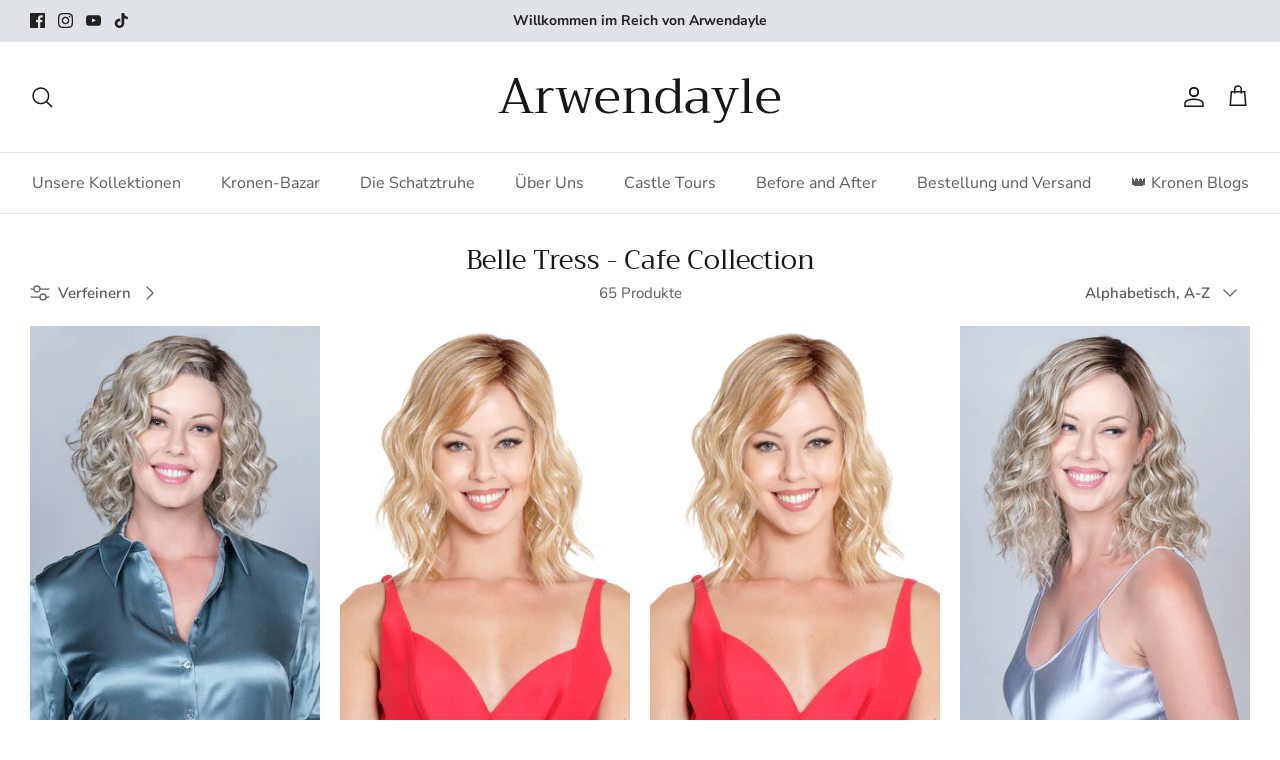

--- FILE ---
content_type: text/html; charset=utf-8
request_url: https://arwendayle.com/de/collections/coffee-collection
body_size: 100944
content:
<!DOCTYPE html><html lang="de" dir="ltr">
<head>
  <meta name="google-site-verification" content="k0QxVxJqLRUZ32MtIzJa_yneXDlwivhhC57UXLQKV84" />
  <!-- Symmetry 6.0.3 -->

  <title>
    Belle Tress - Cafe Collection &ndash; Arwendayle
  </title>

  <meta charset="utf-8" />
<meta name="viewport" content="width=device-width,initial-scale=1.0" />
<meta http-equiv="X-UA-Compatible" content="IE=edge">

<link rel="preconnect" href="https://cdn.shopify.com" crossorigin>
<link rel="preconnect" href="https://fonts.shopify.com" crossorigin>
<link rel="preconnect" href="https://monorail-edge.shopifysvc.com"><link rel="preload" as="font" href="//arwendayle.com/cdn/fonts/nunito_sans/nunitosans_n4.0276fe080df0ca4e6a22d9cb55aed3ed5ba6b1da.woff2" type="font/woff2" crossorigin><link rel="preload" as="font" href="//arwendayle.com/cdn/fonts/nunito_sans/nunitosans_n4.0276fe080df0ca4e6a22d9cb55aed3ed5ba6b1da.woff2" type="font/woff2" crossorigin><link rel="preload" as="font" href="//arwendayle.com/cdn/fonts/trirong/trirong_n4.46b40419aaa69bf77077c3108d75dad5a0318d4b.woff2" type="font/woff2" crossorigin><link rel="preload" as="font" href="//arwendayle.com/cdn/fonts/trirong/trirong_n4.46b40419aaa69bf77077c3108d75dad5a0318d4b.woff2" type="font/woff2" crossorigin><link rel="preload" href="//arwendayle.com/cdn/shop/t/10/assets/vendor.min.js?v=11589511144441591071755357565" as="script">
<link rel="preload" href="//arwendayle.com/cdn/shop/t/10/assets/theme.js?v=85417484044267405871755357565" as="script"><link rel="canonical" href="https://arwendayle.com/de/collections/coffee-collection" /><link rel="icon" href="//arwendayle.com/cdn/shop/files/Phoenix_design-20_56fb3baa-c776-4e84-b8ae-5c8535fa1e61.png?crop=center&height=48&v=1749787242&width=48" type="image/png">
<style>
    @font-face {
  font-family: "Nunito Sans";
  font-weight: 400;
  font-style: normal;
  font-display: fallback;
  src: url("//arwendayle.com/cdn/fonts/nunito_sans/nunitosans_n4.0276fe080df0ca4e6a22d9cb55aed3ed5ba6b1da.woff2") format("woff2"),
       url("//arwendayle.com/cdn/fonts/nunito_sans/nunitosans_n4.b4964bee2f5e7fd9c3826447e73afe2baad607b7.woff") format("woff");
}

    @font-face {
  font-family: "Nunito Sans";
  font-weight: 700;
  font-style: normal;
  font-display: fallback;
  src: url("//arwendayle.com/cdn/fonts/nunito_sans/nunitosans_n7.25d963ed46da26098ebeab731e90d8802d989fa5.woff2") format("woff2"),
       url("//arwendayle.com/cdn/fonts/nunito_sans/nunitosans_n7.d32e3219b3d2ec82285d3027bd673efc61a996c8.woff") format("woff");
}

    @font-face {
  font-family: "Nunito Sans";
  font-weight: 500;
  font-style: normal;
  font-display: fallback;
  src: url("//arwendayle.com/cdn/fonts/nunito_sans/nunitosans_n5.6fc0ed1feb3fc393c40619f180fc49c4d0aae0db.woff2") format("woff2"),
       url("//arwendayle.com/cdn/fonts/nunito_sans/nunitosans_n5.2c84830b46099cbcc1095f30e0957b88b914e50a.woff") format("woff");
}

    @font-face {
  font-family: "Nunito Sans";
  font-weight: 400;
  font-style: italic;
  font-display: fallback;
  src: url("//arwendayle.com/cdn/fonts/nunito_sans/nunitosans_i4.6e408730afac1484cf297c30b0e67c86d17fc586.woff2") format("woff2"),
       url("//arwendayle.com/cdn/fonts/nunito_sans/nunitosans_i4.c9b6dcbfa43622b39a5990002775a8381942ae38.woff") format("woff");
}

    @font-face {
  font-family: "Nunito Sans";
  font-weight: 700;
  font-style: italic;
  font-display: fallback;
  src: url("//arwendayle.com/cdn/fonts/nunito_sans/nunitosans_i7.8c1124729eec046a321e2424b2acf328c2c12139.woff2") format("woff2"),
       url("//arwendayle.com/cdn/fonts/nunito_sans/nunitosans_i7.af4cda04357273e0996d21184432bcb14651a64d.woff") format("woff");
}

    @font-face {
  font-family: Trirong;
  font-weight: 400;
  font-style: normal;
  font-display: fallback;
  src: url("//arwendayle.com/cdn/fonts/trirong/trirong_n4.46b40419aaa69bf77077c3108d75dad5a0318d4b.woff2") format("woff2"),
       url("//arwendayle.com/cdn/fonts/trirong/trirong_n4.97753898e63cd7e164ad614681eba2c7fe577190.woff") format("woff");
}

    @font-face {
  font-family: Trirong;
  font-weight: 400;
  font-style: normal;
  font-display: fallback;
  src: url("//arwendayle.com/cdn/fonts/trirong/trirong_n4.46b40419aaa69bf77077c3108d75dad5a0318d4b.woff2") format("woff2"),
       url("//arwendayle.com/cdn/fonts/trirong/trirong_n4.97753898e63cd7e164ad614681eba2c7fe577190.woff") format("woff");
}

    @font-face {
  font-family: "Nunito Sans";
  font-weight: 400;
  font-style: normal;
  font-display: fallback;
  src: url("//arwendayle.com/cdn/fonts/nunito_sans/nunitosans_n4.0276fe080df0ca4e6a22d9cb55aed3ed5ba6b1da.woff2") format("woff2"),
       url("//arwendayle.com/cdn/fonts/nunito_sans/nunitosans_n4.b4964bee2f5e7fd9c3826447e73afe2baad607b7.woff") format("woff");
}

    @font-face {
  font-family: "Nunito Sans";
  font-weight: 600;
  font-style: normal;
  font-display: fallback;
  src: url("//arwendayle.com/cdn/fonts/nunito_sans/nunitosans_n6.6e9464eba570101a53130c8130a9e17a8eb55c21.woff2") format("woff2"),
       url("//arwendayle.com/cdn/fonts/nunito_sans/nunitosans_n6.25a0ac0c0a8a26038c7787054dd6058dfbc20fa8.woff") format("woff");
}

  </style>

  <meta property="og:site_name" content="Arwendayle">
<meta property="og:url" content="https://arwendayle.com/de/collections/coffee-collection">
<meta property="og:title" content="Belle Tress - Cafe Collection">
<meta property="og:type" content="product.group">
<meta property="og:description" content="Wig Online Shop, Wig Retailer of BelleTress Wigs, Cafe Collection. This is all about your new HAIR. Arwendayle is a spiritual realm where all the Queens of the lands may find their Crown, no matter if it is &quot;The One&quot; for every day of the year, or a collection of &quot;Crowns for all the Gowns&quot;."><meta property="og:image" content="http://arwendayle.com/cdn/shop/collections/HD_DOLCE_DOLCE23_BUTTERBEERBLONDE4_1000x_jpg_1200x1200.webp?v=1687317702">
  <meta property="og:image:secure_url" content="https://arwendayle.com/cdn/shop/collections/HD_DOLCE_DOLCE23_BUTTERBEERBLONDE4_1000x_jpg_1200x1200.webp?v=1687317702">
  <meta property="og:image:width" content="1000">
  <meta property="og:image:height" content="1400"><meta name="twitter:card" content="summary_large_image">
<meta name="twitter:title" content="Belle Tress - Cafe Collection">
<meta name="twitter:description" content="Wig Online Shop, Wig Retailer of BelleTress Wigs, Cafe Collection. This is all about your new HAIR. Arwendayle is a spiritual realm where all the Queens of the lands may find their Crown, no matter if it is &quot;The One&quot; for every day of the year, or a collection of &quot;Crowns for all the Gowns&quot;.">


  <link href="//arwendayle.com/cdn/shop/t/10/assets/styles.css?v=156856746004695118011759342781" rel="stylesheet" type="text/css" media="all" />
<script>
    window.theme = window.theme || {};
    theme.money_format_with_product_code_preference = "\u003cspan class=transcy-money\u003e${{amount}} USD\u003c\/span\u003e";
    theme.money_format_with_cart_code_preference = "\u003cspan class=transcy-money\u003e${{amount}} USD\u003c\/span\u003e";
    theme.money_format = "\u003cspan class=transcy-money\u003e${{amount}}\u003c\/span\u003e";
    theme.strings = {
      previous: "Bisherige",
      next: "Nächster",
      addressError: "Kann die Adresse nicht finden",
      addressNoResults: "Keine Ergebnisse für diese Adresse",
      addressQueryLimit: "Sie haben die Google- API-Nutzungsgrenze überschritten. Betrachten wir zu einem \u003ca href=\"https:\/\/developers.google.com\/maps\/premium\/usage-limits\"\u003ePremium-Paket\u003c\/a\u003e zu aktualisieren.",
      authError: "Es gab ein Problem bei Google Maps Konto zu authentifizieren.",
      icon_labels_left: "Links",
      icon_labels_right: "Rechts",
      icon_labels_down: "Runter",
      icon_labels_close: "Schließen",
      icon_labels_plus: "Plus",
      imageSlider: "Bilder",
      cart_terms_confirmation: "Sie müssen den Nutzungsbedingungen zustimmen, bevor Sie fortfahren.",
      cart_general_quantity_too_high: "Sie können nur [QUANTITY] in Ihrem Einkaufswagen haben",
      products_listing_from: "Von",
      layout_live_search_see_all: "Alles anzeigen",
      products_product_add_to_cart: "In den Warenkorb",
      products_variant_no_stock: "Ausverkauft",
      products_variant_non_existent: "Nicht verfügbar",
      products_product_pick_a: "Wähle ein",
      general_navigation_menu_toggle_aria_label: "Menü umschalten",
      general_accessibility_labels_close: "Schließen",
      products_product_added_to_cart: "Zum Warenkorb hinzugefügt",
      general_quick_search_pages: "Seiten",
      general_quick_search_no_results: "Leider konnten wir keine Ergebnisse finden",
      collections_general_see_all_subcollections: "Alles sehen..."
    };
    theme.routes = {
      cart_url: '/de/cart',
      cart_add_url: '/de/cart/add.js',
      cart_update_url: '/de/cart/update.js',
      predictive_search_url: '/de/search/suggest'
    };
    theme.settings = {
      cart_type: "drawer",
      after_add_to_cart: "drawer",
      quickbuy_style: "button",
      avoid_orphans: true
    };
    document.documentElement.classList.add('js');
  </script>

  <script src="//arwendayle.com/cdn/shop/t/10/assets/vendor.min.js?v=11589511144441591071755357565" defer="defer"></script>
  <script src="//arwendayle.com/cdn/shop/t/10/assets/theme.js?v=85417484044267405871755357565" defer="defer"></script>

  <script>window.performance && window.performance.mark && window.performance.mark('shopify.content_for_header.start');</script><meta name="facebook-domain-verification" content="pgjy5zi7whlzjub3epkhsmwzlvx28z">
<meta name="facebook-domain-verification" content="g5rnja598oy7jk3h1pm42ldh5rh53u">
<meta name="facebook-domain-verification" content="tgfczjqp6jr92mackopr614g6tpomd">
<meta name="google-site-verification" content="5suAKdn2COYchQ2fbNBY4n4wyNA_65Yk_P1xhx7hHFs">
<meta id="shopify-digital-wallet" name="shopify-digital-wallet" content="/63409258745/digital_wallets/dialog">
<meta name="shopify-checkout-api-token" content="efe25b199be19cbe4f24f23031867c6e">
<meta id="in-context-paypal-metadata" data-shop-id="63409258745" data-venmo-supported="false" data-environment="production" data-locale="de_DE" data-paypal-v4="true" data-currency="USD">
<link rel="alternate" type="application/atom+xml" title="Feed" href="/de/collections/coffee-collection.atom" />
<link rel="next" href="/de/collections/coffee-collection?page=2">
<link rel="alternate" hreflang="x-default" href="https://arwendayle.com/collections/coffee-collection">
<link rel="alternate" hreflang="en" href="https://arwendayle.com/collections/coffee-collection">
<link rel="alternate" hreflang="de" href="https://arwendayle.com/de/collections/coffee-collection">
<link rel="alternate" type="application/json+oembed" href="https://arwendayle.com/de/collections/coffee-collection.oembed">
<script async="async" src="/checkouts/internal/preloads.js?locale=de-US"></script>
<link rel="preconnect" href="https://shop.app" crossorigin="anonymous">
<script async="async" src="https://shop.app/checkouts/internal/preloads.js?locale=de-US&shop_id=63409258745" crossorigin="anonymous"></script>
<script id="apple-pay-shop-capabilities" type="application/json">{"shopId":63409258745,"countryCode":"US","currencyCode":"USD","merchantCapabilities":["supports3DS"],"merchantId":"gid:\/\/shopify\/Shop\/63409258745","merchantName":"Arwendayle","requiredBillingContactFields":["postalAddress","email","phone"],"requiredShippingContactFields":["postalAddress","email","phone"],"shippingType":"shipping","supportedNetworks":["visa","masterCard","amex","discover","elo","jcb"],"total":{"type":"pending","label":"Arwendayle","amount":"1.00"},"shopifyPaymentsEnabled":true,"supportsSubscriptions":true}</script>
<script id="shopify-features" type="application/json">{"accessToken":"efe25b199be19cbe4f24f23031867c6e","betas":["rich-media-storefront-analytics"],"domain":"arwendayle.com","predictiveSearch":true,"shopId":63409258745,"locale":"de"}</script>
<script>var Shopify = Shopify || {};
Shopify.shop = "arwendayle.myshopify.com";
Shopify.locale = "de";
Shopify.currency = {"active":"USD","rate":"1.0"};
Shopify.country = "US";
Shopify.theme = {"name":"Symmetry Queen Before \u0026 After (edit)","id":152258871545,"schema_name":"Symmetry","schema_version":"6.0.3","theme_store_id":568,"role":"main"};
Shopify.theme.handle = "null";
Shopify.theme.style = {"id":null,"handle":null};
Shopify.cdnHost = "arwendayle.com/cdn";
Shopify.routes = Shopify.routes || {};
Shopify.routes.root = "/de/";</script>
<script type="module">!function(o){(o.Shopify=o.Shopify||{}).modules=!0}(window);</script>
<script>!function(o){function n(){var o=[];function n(){o.push(Array.prototype.slice.apply(arguments))}return n.q=o,n}var t=o.Shopify=o.Shopify||{};t.loadFeatures=n(),t.autoloadFeatures=n()}(window);</script>
<script>
  window.ShopifyPay = window.ShopifyPay || {};
  window.ShopifyPay.apiHost = "shop.app\/pay";
  window.ShopifyPay.redirectState = null;
</script>
<script id="shop-js-analytics" type="application/json">{"pageType":"collection"}</script>
<script defer="defer" async type="module" src="//arwendayle.com/cdn/shopifycloud/shop-js/modules/v2/client.init-shop-cart-sync_e98Ab_XN.de.esm.js"></script>
<script defer="defer" async type="module" src="//arwendayle.com/cdn/shopifycloud/shop-js/modules/v2/chunk.common_Pcw9EP95.esm.js"></script>
<script defer="defer" async type="module" src="//arwendayle.com/cdn/shopifycloud/shop-js/modules/v2/chunk.modal_CzmY4ZhL.esm.js"></script>
<script type="module">
  await import("//arwendayle.com/cdn/shopifycloud/shop-js/modules/v2/client.init-shop-cart-sync_e98Ab_XN.de.esm.js");
await import("//arwendayle.com/cdn/shopifycloud/shop-js/modules/v2/chunk.common_Pcw9EP95.esm.js");
await import("//arwendayle.com/cdn/shopifycloud/shop-js/modules/v2/chunk.modal_CzmY4ZhL.esm.js");

  window.Shopify.SignInWithShop?.initShopCartSync?.({"fedCMEnabled":true,"windoidEnabled":true});

</script>
<script>
  window.Shopify = window.Shopify || {};
  if (!window.Shopify.featureAssets) window.Shopify.featureAssets = {};
  window.Shopify.featureAssets['shop-js'] = {"shop-cart-sync":["modules/v2/client.shop-cart-sync_DazCVyJ3.de.esm.js","modules/v2/chunk.common_Pcw9EP95.esm.js","modules/v2/chunk.modal_CzmY4ZhL.esm.js"],"init-fed-cm":["modules/v2/client.init-fed-cm_D0AulfmK.de.esm.js","modules/v2/chunk.common_Pcw9EP95.esm.js","modules/v2/chunk.modal_CzmY4ZhL.esm.js"],"shop-cash-offers":["modules/v2/client.shop-cash-offers_BISyWFEA.de.esm.js","modules/v2/chunk.common_Pcw9EP95.esm.js","modules/v2/chunk.modal_CzmY4ZhL.esm.js"],"shop-login-button":["modules/v2/client.shop-login-button_D_c1vx_E.de.esm.js","modules/v2/chunk.common_Pcw9EP95.esm.js","modules/v2/chunk.modal_CzmY4ZhL.esm.js"],"pay-button":["modules/v2/client.pay-button_CHADzJ4g.de.esm.js","modules/v2/chunk.common_Pcw9EP95.esm.js","modules/v2/chunk.modal_CzmY4ZhL.esm.js"],"shop-button":["modules/v2/client.shop-button_CQnD2U3v.de.esm.js","modules/v2/chunk.common_Pcw9EP95.esm.js","modules/v2/chunk.modal_CzmY4ZhL.esm.js"],"avatar":["modules/v2/client.avatar_BTnouDA3.de.esm.js"],"init-windoid":["modules/v2/client.init-windoid_CmA0-hrC.de.esm.js","modules/v2/chunk.common_Pcw9EP95.esm.js","modules/v2/chunk.modal_CzmY4ZhL.esm.js"],"init-shop-for-new-customer-accounts":["modules/v2/client.init-shop-for-new-customer-accounts_BCzC_Mib.de.esm.js","modules/v2/client.shop-login-button_D_c1vx_E.de.esm.js","modules/v2/chunk.common_Pcw9EP95.esm.js","modules/v2/chunk.modal_CzmY4ZhL.esm.js"],"init-shop-email-lookup-coordinator":["modules/v2/client.init-shop-email-lookup-coordinator_DYzOit4u.de.esm.js","modules/v2/chunk.common_Pcw9EP95.esm.js","modules/v2/chunk.modal_CzmY4ZhL.esm.js"],"init-shop-cart-sync":["modules/v2/client.init-shop-cart-sync_e98Ab_XN.de.esm.js","modules/v2/chunk.common_Pcw9EP95.esm.js","modules/v2/chunk.modal_CzmY4ZhL.esm.js"],"shop-toast-manager":["modules/v2/client.shop-toast-manager_Bc-1elH8.de.esm.js","modules/v2/chunk.common_Pcw9EP95.esm.js","modules/v2/chunk.modal_CzmY4ZhL.esm.js"],"init-customer-accounts":["modules/v2/client.init-customer-accounts_CqlRHmZs.de.esm.js","modules/v2/client.shop-login-button_D_c1vx_E.de.esm.js","modules/v2/chunk.common_Pcw9EP95.esm.js","modules/v2/chunk.modal_CzmY4ZhL.esm.js"],"init-customer-accounts-sign-up":["modules/v2/client.init-customer-accounts-sign-up_DZmBw6yB.de.esm.js","modules/v2/client.shop-login-button_D_c1vx_E.de.esm.js","modules/v2/chunk.common_Pcw9EP95.esm.js","modules/v2/chunk.modal_CzmY4ZhL.esm.js"],"shop-follow-button":["modules/v2/client.shop-follow-button_Cx-w7rSq.de.esm.js","modules/v2/chunk.common_Pcw9EP95.esm.js","modules/v2/chunk.modal_CzmY4ZhL.esm.js"],"checkout-modal":["modules/v2/client.checkout-modal_Djjmh8qM.de.esm.js","modules/v2/chunk.common_Pcw9EP95.esm.js","modules/v2/chunk.modal_CzmY4ZhL.esm.js"],"shop-login":["modules/v2/client.shop-login_DMZMgoZf.de.esm.js","modules/v2/chunk.common_Pcw9EP95.esm.js","modules/v2/chunk.modal_CzmY4ZhL.esm.js"],"lead-capture":["modules/v2/client.lead-capture_SqejaEd8.de.esm.js","modules/v2/chunk.common_Pcw9EP95.esm.js","modules/v2/chunk.modal_CzmY4ZhL.esm.js"],"payment-terms":["modules/v2/client.payment-terms_DUeEqFTJ.de.esm.js","modules/v2/chunk.common_Pcw9EP95.esm.js","modules/v2/chunk.modal_CzmY4ZhL.esm.js"]};
</script>
<script>(function() {
  var isLoaded = false;
  function asyncLoad() {
    if (isLoaded) return;
    isLoaded = true;
    var urls = ["\/\/shopify.privy.com\/widget.js?shop=arwendayle.myshopify.com","https:\/\/js.smile.io\/v1\/smile-shopify.js?shop=arwendayle.myshopify.com"];
    for (var i = 0; i < urls.length; i++) {
      var s = document.createElement('script');
      s.type = 'text/javascript';
      s.async = true;
      s.src = urls[i];
      var x = document.getElementsByTagName('script')[0];
      x.parentNode.insertBefore(s, x);
    }
  };
  if(window.attachEvent) {
    window.attachEvent('onload', asyncLoad);
  } else {
    window.addEventListener('load', asyncLoad, false);
  }
})();</script>
<script id="__st">var __st={"a":63409258745,"offset":-25200,"reqid":"739ad850-1a60-4417-86dd-329d4fb5e7ca-1769261816","pageurl":"arwendayle.com\/de\/collections\/coffee-collection","u":"055752c30dbc","p":"collection","rtyp":"collection","rid":392840806649};</script>
<script>window.ShopifyPaypalV4VisibilityTracking = true;</script>
<script id="captcha-bootstrap">!function(){'use strict';const t='contact',e='account',n='new_comment',o=[[t,t],['blogs',n],['comments',n],[t,'customer']],c=[[e,'customer_login'],[e,'guest_login'],[e,'recover_customer_password'],[e,'create_customer']],r=t=>t.map((([t,e])=>`form[action*='/${t}']:not([data-nocaptcha='true']) input[name='form_type'][value='${e}']`)).join(','),a=t=>()=>t?[...document.querySelectorAll(t)].map((t=>t.form)):[];function s(){const t=[...o],e=r(t);return a(e)}const i='password',u='form_key',d=['recaptcha-v3-token','g-recaptcha-response','h-captcha-response',i],f=()=>{try{return window.sessionStorage}catch{return}},m='__shopify_v',_=t=>t.elements[u];function p(t,e,n=!1){try{const o=window.sessionStorage,c=JSON.parse(o.getItem(e)),{data:r}=function(t){const{data:e,action:n}=t;return t[m]||n?{data:e,action:n}:{data:t,action:n}}(c);for(const[e,n]of Object.entries(r))t.elements[e]&&(t.elements[e].value=n);n&&o.removeItem(e)}catch(o){console.error('form repopulation failed',{error:o})}}const l='form_type',E='cptcha';function T(t){t.dataset[E]=!0}const w=window,h=w.document,L='Shopify',v='ce_forms',y='captcha';let A=!1;((t,e)=>{const n=(g='f06e6c50-85a8-45c8-87d0-21a2b65856fe',I='https://cdn.shopify.com/shopifycloud/storefront-forms-hcaptcha/ce_storefront_forms_captcha_hcaptcha.v1.5.2.iife.js',D={infoText:'Durch hCaptcha geschützt',privacyText:'Datenschutz',termsText:'Allgemeine Geschäftsbedingungen'},(t,e,n)=>{const o=w[L][v],c=o.bindForm;if(c)return c(t,g,e,D).then(n);var r;o.q.push([[t,g,e,D],n]),r=I,A||(h.body.append(Object.assign(h.createElement('script'),{id:'captcha-provider',async:!0,src:r})),A=!0)});var g,I,D;w[L]=w[L]||{},w[L][v]=w[L][v]||{},w[L][v].q=[],w[L][y]=w[L][y]||{},w[L][y].protect=function(t,e){n(t,void 0,e),T(t)},Object.freeze(w[L][y]),function(t,e,n,w,h,L){const[v,y,A,g]=function(t,e,n){const i=e?o:[],u=t?c:[],d=[...i,...u],f=r(d),m=r(i),_=r(d.filter((([t,e])=>n.includes(e))));return[a(f),a(m),a(_),s()]}(w,h,L),I=t=>{const e=t.target;return e instanceof HTMLFormElement?e:e&&e.form},D=t=>v().includes(t);t.addEventListener('submit',(t=>{const e=I(t);if(!e)return;const n=D(e)&&!e.dataset.hcaptchaBound&&!e.dataset.recaptchaBound,o=_(e),c=g().includes(e)&&(!o||!o.value);(n||c)&&t.preventDefault(),c&&!n&&(function(t){try{if(!f())return;!function(t){const e=f();if(!e)return;const n=_(t);if(!n)return;const o=n.value;o&&e.removeItem(o)}(t);const e=Array.from(Array(32),(()=>Math.random().toString(36)[2])).join('');!function(t,e){_(t)||t.append(Object.assign(document.createElement('input'),{type:'hidden',name:u})),t.elements[u].value=e}(t,e),function(t,e){const n=f();if(!n)return;const o=[...t.querySelectorAll(`input[type='${i}']`)].map((({name:t})=>t)),c=[...d,...o],r={};for(const[a,s]of new FormData(t).entries())c.includes(a)||(r[a]=s);n.setItem(e,JSON.stringify({[m]:1,action:t.action,data:r}))}(t,e)}catch(e){console.error('failed to persist form',e)}}(e),e.submit())}));const S=(t,e)=>{t&&!t.dataset[E]&&(n(t,e.some((e=>e===t))),T(t))};for(const o of['focusin','change'])t.addEventListener(o,(t=>{const e=I(t);D(e)&&S(e,y())}));const B=e.get('form_key'),M=e.get(l),P=B&&M;t.addEventListener('DOMContentLoaded',(()=>{const t=y();if(P)for(const e of t)e.elements[l].value===M&&p(e,B);[...new Set([...A(),...v().filter((t=>'true'===t.dataset.shopifyCaptcha))])].forEach((e=>S(e,t)))}))}(h,new URLSearchParams(w.location.search),n,t,e,['guest_login'])})(!0,!0)}();</script>
<script integrity="sha256-4kQ18oKyAcykRKYeNunJcIwy7WH5gtpwJnB7kiuLZ1E=" data-source-attribution="shopify.loadfeatures" defer="defer" src="//arwendayle.com/cdn/shopifycloud/storefront/assets/storefront/load_feature-a0a9edcb.js" crossorigin="anonymous"></script>
<script crossorigin="anonymous" defer="defer" src="//arwendayle.com/cdn/shopifycloud/storefront/assets/shopify_pay/storefront-65b4c6d7.js?v=20250812"></script>
<script data-source-attribution="shopify.dynamic_checkout.dynamic.init">var Shopify=Shopify||{};Shopify.PaymentButton=Shopify.PaymentButton||{isStorefrontPortableWallets:!0,init:function(){window.Shopify.PaymentButton.init=function(){};var t=document.createElement("script");t.src="https://arwendayle.com/cdn/shopifycloud/portable-wallets/latest/portable-wallets.de.js",t.type="module",document.head.appendChild(t)}};
</script>
<script data-source-attribution="shopify.dynamic_checkout.buyer_consent">
  function portableWalletsHideBuyerConsent(e){var t=document.getElementById("shopify-buyer-consent"),n=document.getElementById("shopify-subscription-policy-button");t&&n&&(t.classList.add("hidden"),t.setAttribute("aria-hidden","true"),n.removeEventListener("click",e))}function portableWalletsShowBuyerConsent(e){var t=document.getElementById("shopify-buyer-consent"),n=document.getElementById("shopify-subscription-policy-button");t&&n&&(t.classList.remove("hidden"),t.removeAttribute("aria-hidden"),n.addEventListener("click",e))}window.Shopify?.PaymentButton&&(window.Shopify.PaymentButton.hideBuyerConsent=portableWalletsHideBuyerConsent,window.Shopify.PaymentButton.showBuyerConsent=portableWalletsShowBuyerConsent);
</script>
<script data-source-attribution="shopify.dynamic_checkout.cart.bootstrap">document.addEventListener("DOMContentLoaded",(function(){function t(){return document.querySelector("shopify-accelerated-checkout-cart, shopify-accelerated-checkout")}if(t())Shopify.PaymentButton.init();else{new MutationObserver((function(e,n){t()&&(Shopify.PaymentButton.init(),n.disconnect())})).observe(document.body,{childList:!0,subtree:!0})}}));
</script>
<script id='scb4127' type='text/javascript' async='' src='https://arwendayle.com/cdn/shopifycloud/privacy-banner/storefront-banner.js'></script><link id="shopify-accelerated-checkout-styles" rel="stylesheet" media="screen" href="https://arwendayle.com/cdn/shopifycloud/portable-wallets/latest/accelerated-checkout-backwards-compat.css" crossorigin="anonymous">
<style id="shopify-accelerated-checkout-cart">
        #shopify-buyer-consent {
  margin-top: 1em;
  display: inline-block;
  width: 100%;
}

#shopify-buyer-consent.hidden {
  display: none;
}

#shopify-subscription-policy-button {
  background: none;
  border: none;
  padding: 0;
  text-decoration: underline;
  font-size: inherit;
  cursor: pointer;
}

#shopify-subscription-policy-button::before {
  box-shadow: none;
}

      </style>

<script>window.performance && window.performance.mark && window.performance.mark('shopify.content_for_header.end');</script>
<!-- BEGIN app block: shopify://apps/judge-me-reviews/blocks/judgeme_core/61ccd3b1-a9f2-4160-9fe9-4fec8413e5d8 --><!-- Start of Judge.me Core -->






<link rel="dns-prefetch" href="https://cdnwidget.judge.me">
<link rel="dns-prefetch" href="https://cdn.judge.me">
<link rel="dns-prefetch" href="https://cdn1.judge.me">
<link rel="dns-prefetch" href="https://api.judge.me">

<script data-cfasync='false' class='jdgm-settings-script'>window.jdgmSettings={"pagination":5,"disable_web_reviews":false,"badge_no_review_text":"Keine Bewertungen","badge_n_reviews_text":"{{ n }} Bewertung/Bewertungen","hide_badge_preview_if_no_reviews":true,"badge_hide_text":false,"enforce_center_preview_badge":false,"widget_title":"Kundenbewertungen","widget_open_form_text":"Bewertung schreiben","widget_close_form_text":"Bewertung abbrechen","widget_refresh_page_text":"Seite aktualisieren","widget_summary_text":"Basierend auf {{ number_of_reviews }} Bewertung/Bewertungen","widget_no_review_text":"Schreiben Sie die erste Bewertung","widget_name_field_text":"Anzeigename","widget_verified_name_field_text":"Verifizierter Name (öffentlich)","widget_name_placeholder_text":"Anzeigename","widget_required_field_error_text":"Dieses Feld ist erforderlich.","widget_email_field_text":"E-Mail-Adresse","widget_verified_email_field_text":"Verifizierte E-Mail (privat, kann nicht bearbeitet werden)","widget_email_placeholder_text":"Ihre E-Mail-Adresse","widget_email_field_error_text":"Bitte geben Sie eine gültige E-Mail-Adresse ein.","widget_rating_field_text":"Bewertung","widget_review_title_field_text":"Bewertungstitel","widget_review_title_placeholder_text":"Geben Sie Ihrer Bewertung einen Titel","widget_review_body_field_text":"Bewertungsinhalt","widget_review_body_placeholder_text":"Beginnen Sie hier zu schreiben...","widget_pictures_field_text":"Bild/Video (optional)","widget_submit_review_text":"Bewertung abschicken","widget_submit_verified_review_text":"Verifizierte Bewertung abschicken","widget_submit_success_msg_with_auto_publish":"Vielen Dank! Bitte aktualisieren Sie die Seite in wenigen Momenten, um Ihre Bewertung zu sehen. Sie können Ihre Bewertung entfernen oder bearbeiten, indem Sie sich bei \u003ca href='https://judge.me/login' target='_blank' rel='nofollow noopener'\u003eJudge.me\u003c/a\u003e anmelden","widget_submit_success_msg_no_auto_publish":"Vielen Dank! Ihre Bewertung wird veröffentlicht, sobald sie vom Shop-Administrator genehmigt wurde. Sie können Ihre Bewertung entfernen oder bearbeiten, indem Sie sich bei \u003ca href='https://judge.me/login' target='_blank' rel='nofollow noopener'\u003eJudge.me\u003c/a\u003e anmelden","widget_show_default_reviews_out_of_total_text":"Es werden {{ n_reviews_shown }} von {{ n_reviews }} Bewertungen angezeigt.","widget_show_all_link_text":"Alle anzeigen","widget_show_less_link_text":"Weniger anzeigen","widget_author_said_text":"{{ reviewer_name }} sagte:","widget_days_text":"vor {{ n }} Tag/Tagen","widget_weeks_text":"vor {{ n }} Woche/Wochen","widget_months_text":"vor {{ n }} Monat/Monaten","widget_years_text":"vor {{ n }} Jahr/Jahren","widget_yesterday_text":"Gestern","widget_today_text":"Heute","widget_replied_text":"\u003e\u003e {{ shop_name }} antwortete:","widget_read_more_text":"Mehr lesen","widget_reviewer_name_as_initial":"","widget_rating_filter_color":"#fbcd0a","widget_rating_filter_see_all_text":"Alle Bewertungen anzeigen","widget_sorting_most_recent_text":"Neueste","widget_sorting_highest_rating_text":"Höchste Bewertung","widget_sorting_lowest_rating_text":"Niedrigste Bewertung","widget_sorting_with_pictures_text":"Nur Bilder","widget_sorting_most_helpful_text":"Hilfreichste","widget_open_question_form_text":"Eine Frage stellen","widget_reviews_subtab_text":"Bewertungen","widget_questions_subtab_text":"Fragen","widget_question_label_text":"Frage","widget_answer_label_text":"Antwort","widget_question_placeholder_text":"Schreiben Sie hier Ihre Frage","widget_submit_question_text":"Frage absenden","widget_question_submit_success_text":"Vielen Dank für Ihre Frage! Wir werden Sie benachrichtigen, sobald sie beantwortet wird.","verified_badge_text":"Verifiziert","verified_badge_bg_color":"","verified_badge_text_color":"","verified_badge_placement":"left-of-reviewer-name","widget_review_max_height":"","widget_hide_border":false,"widget_social_share":false,"widget_thumb":false,"widget_review_location_show":false,"widget_location_format":"","all_reviews_include_out_of_store_products":true,"all_reviews_out_of_store_text":"(außerhalb des Shops)","all_reviews_pagination":100,"all_reviews_product_name_prefix_text":"über","enable_review_pictures":true,"enable_question_anwser":false,"widget_theme":"default","review_date_format":"mm/dd/yyyy","default_sort_method":"most-recent","widget_product_reviews_subtab_text":"Produktbewertungen","widget_shop_reviews_subtab_text":"Shop-Bewertungen","widget_other_products_reviews_text":"Bewertungen für andere Produkte","widget_store_reviews_subtab_text":"Shop-Bewertungen","widget_no_store_reviews_text":"Dieser Shop hat noch keine Bewertungen erhalten","widget_web_restriction_product_reviews_text":"Dieses Produkt hat noch keine Bewertungen erhalten","widget_no_items_text":"Keine Elemente gefunden","widget_show_more_text":"Mehr anzeigen","widget_write_a_store_review_text":"Shop-Bewertung schreiben","widget_other_languages_heading":"Bewertungen in anderen Sprachen","widget_translate_review_text":"Bewertung übersetzen nach {{ language }}","widget_translating_review_text":"Übersetzung läuft...","widget_show_original_translation_text":"Original anzeigen ({{ language }})","widget_translate_review_failed_text":"Bewertung konnte nicht übersetzt werden.","widget_translate_review_retry_text":"Erneut versuchen","widget_translate_review_try_again_later_text":"Versuchen Sie es später noch einmal","show_product_url_for_grouped_product":false,"widget_sorting_pictures_first_text":"Bilder zuerst","show_pictures_on_all_rev_page_mobile":false,"show_pictures_on_all_rev_page_desktop":false,"floating_tab_hide_mobile_install_preference":false,"floating_tab_button_name":"★ Bewertungen","floating_tab_title":"Lassen Sie Kunden für uns sprechen","floating_tab_button_color":"","floating_tab_button_background_color":"","floating_tab_url":"","floating_tab_url_enabled":false,"floating_tab_tab_style":"text","all_reviews_text_badge_text":"Kunden bewerten uns mit {{ shop.metafields.judgeme.all_reviews_rating | round: 1 }}/5 basierend auf {{ shop.metafields.judgeme.all_reviews_count }} Bewertungen.","all_reviews_text_badge_text_branded_style":"{{ shop.metafields.judgeme.all_reviews_rating | round: 1 }} von 5 Sternen basierend auf {{ shop.metafields.judgeme.all_reviews_count }} Bewertungen","is_all_reviews_text_badge_a_link":false,"show_stars_for_all_reviews_text_badge":false,"all_reviews_text_badge_url":"","all_reviews_text_style":"branded","all_reviews_text_color_style":"judgeme_brand_color","all_reviews_text_color":"#108474","all_reviews_text_show_jm_brand":true,"featured_carousel_show_header":true,"featured_carousel_title":"Lassen Sie Kunden für uns sprechen","testimonials_carousel_title":"Kunden sagen uns","videos_carousel_title":"Echte Kunden-Geschichten","cards_carousel_title":"Kunden sagen uns","featured_carousel_count_text":"aus {{ n }} Bewertungen","featured_carousel_add_link_to_all_reviews_page":false,"featured_carousel_url":"","featured_carousel_show_images":true,"featured_carousel_autoslide_interval":5,"featured_carousel_arrows_on_the_sides":false,"featured_carousel_height":250,"featured_carousel_width":100,"featured_carousel_image_size":0,"featured_carousel_image_height":250,"featured_carousel_arrow_color":"#eeeeee","verified_count_badge_style":"branded","verified_count_badge_orientation":"horizontal","verified_count_badge_color_style":"judgeme_brand_color","verified_count_badge_color":"#108474","is_verified_count_badge_a_link":false,"verified_count_badge_url":"","verified_count_badge_show_jm_brand":true,"widget_rating_preset_default":5,"widget_first_sub_tab":"product-reviews","widget_show_histogram":true,"widget_histogram_use_custom_color":false,"widget_pagination_use_custom_color":false,"widget_star_use_custom_color":false,"widget_verified_badge_use_custom_color":false,"widget_write_review_use_custom_color":false,"picture_reminder_submit_button":"Bilder hochladen","enable_review_videos":true,"mute_video_by_default":false,"widget_sorting_videos_first_text":"Videos zuerst","widget_review_pending_text":"Ausstehend","featured_carousel_items_for_large_screen":4,"social_share_options_order":"Facebook,Twitter","remove_microdata_snippet":true,"disable_json_ld":false,"enable_json_ld_products":false,"preview_badge_show_question_text":false,"preview_badge_no_question_text":"Keine Fragen","preview_badge_n_question_text":"{{ number_of_questions }} Frage/Fragen","qa_badge_show_icon":false,"qa_badge_position":"same-row","remove_judgeme_branding":false,"widget_add_search_bar":false,"widget_search_bar_placeholder":"Suchen","widget_sorting_verified_only_text":"Nur verifizierte","featured_carousel_theme":"focused","featured_carousel_show_rating":true,"featured_carousel_show_title":true,"featured_carousel_show_body":true,"featured_carousel_show_date":true,"featured_carousel_show_reviewer":true,"featured_carousel_show_product":true,"featured_carousel_header_background_color":"#108474","featured_carousel_header_text_color":"#ffffff","featured_carousel_name_product_separator":"reviewed","featured_carousel_full_star_background":"#108474","featured_carousel_empty_star_background":"#dadada","featured_carousel_vertical_theme_background":"#f9fafb","featured_carousel_verified_badge_enable":true,"featured_carousel_verified_badge_color":"#108474","featured_carousel_border_style":"round","featured_carousel_review_line_length_limit":3,"featured_carousel_more_reviews_button_text":"Mehr Bewertungen lesen","featured_carousel_view_product_button_text":"Produkt ansehen","all_reviews_page_load_reviews_on":"scroll","all_reviews_page_load_more_text":"Mehr Bewertungen laden","disable_fb_tab_reviews":false,"enable_ajax_cdn_cache":false,"widget_advanced_speed_features":5,"widget_public_name_text":"wird öffentlich angezeigt wie","default_reviewer_name":"John Smith","default_reviewer_name_has_non_latin":true,"widget_reviewer_anonymous":"Anonym","medals_widget_title":"Judge.me Bewertungsmedaillen","medals_widget_background_color":"#f9fafb","medals_widget_position":"footer_all_pages","medals_widget_border_color":"#f9fafb","medals_widget_verified_text_position":"left","medals_widget_use_monochromatic_version":false,"medals_widget_elements_color":"#108474","show_reviewer_avatar":true,"widget_invalid_yt_video_url_error_text":"Keine YouTube-Video-URL","widget_max_length_field_error_text":"Bitte geben Sie nicht mehr als {0} Zeichen ein.","widget_show_country_flag":false,"widget_show_collected_via_shop_app":true,"widget_verified_by_shop_badge_style":"light","widget_verified_by_shop_text":"Verifiziert vom Shop","widget_show_photo_gallery":false,"widget_load_with_code_splitting":true,"widget_ugc_install_preference":false,"widget_ugc_title":"Von uns hergestellt, von Ihnen geteilt","widget_ugc_subtitle":"Markieren Sie uns, um Ihr Bild auf unserer Seite zu sehen","widget_ugc_arrows_color":"#ffffff","widget_ugc_primary_button_text":"Jetzt kaufen","widget_ugc_primary_button_background_color":"#108474","widget_ugc_primary_button_text_color":"#ffffff","widget_ugc_primary_button_border_width":"0","widget_ugc_primary_button_border_style":"none","widget_ugc_primary_button_border_color":"#108474","widget_ugc_primary_button_border_radius":"25","widget_ugc_secondary_button_text":"Mehr laden","widget_ugc_secondary_button_background_color":"#ffffff","widget_ugc_secondary_button_text_color":"#108474","widget_ugc_secondary_button_border_width":"2","widget_ugc_secondary_button_border_style":"solid","widget_ugc_secondary_button_border_color":"#108474","widget_ugc_secondary_button_border_radius":"25","widget_ugc_reviews_button_text":"Bewertungen ansehen","widget_ugc_reviews_button_background_color":"#ffffff","widget_ugc_reviews_button_text_color":"#108474","widget_ugc_reviews_button_border_width":"2","widget_ugc_reviews_button_border_style":"solid","widget_ugc_reviews_button_border_color":"#108474","widget_ugc_reviews_button_border_radius":"25","widget_ugc_reviews_button_link_to":"judgeme-reviews-page","widget_ugc_show_post_date":true,"widget_ugc_max_width":"800","widget_rating_metafield_value_type":true,"widget_primary_color":"#F2CA1A","widget_enable_secondary_color":false,"widget_secondary_color":"#edf5f5","widget_summary_average_rating_text":"{{ average_rating }} von 5","widget_media_grid_title":"Kundenfotos \u0026 -videos","widget_media_grid_see_more_text":"Mehr sehen","widget_round_style":false,"widget_show_product_medals":true,"widget_verified_by_judgeme_text":"Verifiziert von Judge.me","widget_show_store_medals":true,"widget_verified_by_judgeme_text_in_store_medals":"Verifiziert von Judge.me","widget_media_field_exceed_quantity_message":"Entschuldigung, wir können nur {{ max_media }} für eine Bewertung akzeptieren.","widget_media_field_exceed_limit_message":"{{ file_name }} ist zu groß, bitte wählen Sie ein {{ media_type }} kleiner als {{ size_limit }}MB.","widget_review_submitted_text":"Bewertung abgesendet!","widget_question_submitted_text":"Frage abgesendet!","widget_close_form_text_question":"Abbrechen","widget_write_your_answer_here_text":"Schreiben Sie hier Ihre Antwort","widget_enabled_branded_link":true,"widget_show_collected_by_judgeme":true,"widget_reviewer_name_color":"","widget_write_review_text_color":"","widget_write_review_bg_color":"","widget_collected_by_judgeme_text":"gesammelt von Judge.me","widget_pagination_type":"standard","widget_load_more_text":"Mehr laden","widget_load_more_color":"#108474","widget_full_review_text":"Vollständige Bewertung","widget_read_more_reviews_text":"Mehr Bewertungen lesen","widget_read_questions_text":"Fragen lesen","widget_questions_and_answers_text":"Fragen \u0026 Antworten","widget_verified_by_text":"Verifiziert von","widget_verified_text":"Verifiziert","widget_number_of_reviews_text":"{{ number_of_reviews }} Bewertungen","widget_back_button_text":"Zurück","widget_next_button_text":"Weiter","widget_custom_forms_filter_button":"Filter","custom_forms_style":"horizontal","widget_show_review_information":false,"how_reviews_are_collected":"Wie werden Bewertungen gesammelt?","widget_show_review_keywords":false,"widget_gdpr_statement":"Wie wir Ihre Daten verwenden: Wir kontaktieren Sie nur bezüglich der von Ihnen abgegebenen Bewertung und nur, wenn nötig. Durch das Absenden Ihrer Bewertung stimmen Sie den \u003ca href='https://judge.me/terms' target='_blank' rel='nofollow noopener'\u003eNutzungsbedingungen\u003c/a\u003e, der \u003ca href='https://judge.me/privacy' target='_blank' rel='nofollow noopener'\u003eDatenschutzrichtlinie\u003c/a\u003e und den \u003ca href='https://judge.me/content-policy' target='_blank' rel='nofollow noopener'\u003eInhaltsrichtlinien\u003c/a\u003e von Judge.me zu.","widget_multilingual_sorting_enabled":false,"widget_translate_review_content_enabled":false,"widget_translate_review_content_method":"manual","popup_widget_review_selection":"automatically_with_pictures","popup_widget_round_border_style":true,"popup_widget_show_title":true,"popup_widget_show_body":true,"popup_widget_show_reviewer":false,"popup_widget_show_product":true,"popup_widget_show_pictures":true,"popup_widget_use_review_picture":true,"popup_widget_show_on_home_page":true,"popup_widget_show_on_product_page":true,"popup_widget_show_on_collection_page":true,"popup_widget_show_on_cart_page":true,"popup_widget_position":"bottom_left","popup_widget_first_review_delay":5,"popup_widget_duration":5,"popup_widget_interval":5,"popup_widget_review_count":5,"popup_widget_hide_on_mobile":true,"review_snippet_widget_round_border_style":true,"review_snippet_widget_card_color":"#FFFFFF","review_snippet_widget_slider_arrows_background_color":"#FFFFFF","review_snippet_widget_slider_arrows_color":"#000000","review_snippet_widget_star_color":"#108474","show_product_variant":false,"all_reviews_product_variant_label_text":"Variante: ","widget_show_verified_branding":true,"widget_ai_summary_title":"Kunden sagen","widget_ai_summary_disclaimer":"KI-gestützte Bewertungszusammenfassung basierend auf aktuellen Kundenbewertungen","widget_show_ai_summary":false,"widget_show_ai_summary_bg":false,"widget_show_review_title_input":true,"redirect_reviewers_invited_via_email":"review_widget","request_store_review_after_product_review":false,"request_review_other_products_in_order":false,"review_form_color_scheme":"default","review_form_corner_style":"square","review_form_star_color":{},"review_form_text_color":"#333333","review_form_background_color":"#ffffff","review_form_field_background_color":"#fafafa","review_form_button_color":{},"review_form_button_text_color":"#ffffff","review_form_modal_overlay_color":"#000000","review_content_screen_title_text":"Wie würden Sie dieses Produkt bewerten?","review_content_introduction_text":"Wir würden uns freuen, wenn Sie etwas über Ihre Erfahrung teilen würden.","store_review_form_title_text":"Wie würden Sie diesen Shop bewerten?","store_review_form_introduction_text":"Wir würden uns freuen, wenn Sie etwas über Ihre Erfahrung teilen würden.","show_review_guidance_text":true,"one_star_review_guidance_text":"Schlecht","five_star_review_guidance_text":"Großartig","customer_information_screen_title_text":"Über Sie","customer_information_introduction_text":"Bitte teilen Sie uns mehr über sich mit.","custom_questions_screen_title_text":"Ihre Erfahrung im Detail","custom_questions_introduction_text":"Hier sind einige Fragen, die uns helfen, mehr über Ihre Erfahrung zu verstehen.","review_submitted_screen_title_text":"Vielen Dank für Ihre Bewertung!","review_submitted_screen_thank_you_text":"Wir verarbeiten sie und sie wird bald im Shop erscheinen.","review_submitted_screen_email_verification_text":"Bitte bestätigen Sie Ihre E-Mail-Adresse, indem Sie auf den Link klicken, den wir Ihnen gerade gesendet haben. Dies hilft uns, die Bewertungen authentisch zu halten.","review_submitted_request_store_review_text":"Möchten Sie Ihre Erfahrung beim Einkaufen bei uns teilen?","review_submitted_review_other_products_text":"Möchten Sie diese Produkte bewerten?","store_review_screen_title_text":"Möchten Sie Ihre Erfahrung mit uns teilen?","store_review_introduction_text":"Wir würden uns freuen, wenn Sie etwas über Ihre Erfahrung teilen würden.","reviewer_media_screen_title_picture_text":"Bild teilen","reviewer_media_introduction_picture_text":"Laden Sie ein Foto hoch, um Ihre Bewertung zu unterstützen.","reviewer_media_screen_title_video_text":"Video teilen","reviewer_media_introduction_video_text":"Laden Sie ein Video hoch, um Ihre Bewertung zu unterstützen.","reviewer_media_screen_title_picture_or_video_text":"Bild oder Video teilen","reviewer_media_introduction_picture_or_video_text":"Laden Sie ein Foto oder Video hoch, um Ihre Bewertung zu unterstützen.","reviewer_media_youtube_url_text":"Fügen Sie hier Ihre Youtube-URL ein","advanced_settings_next_step_button_text":"Weiter","advanced_settings_close_review_button_text":"Schließen","modal_write_review_flow":false,"write_review_flow_required_text":"Erforderlich","write_review_flow_privacy_message_text":"Wir respektieren Ihre Privatsphäre.","write_review_flow_anonymous_text":"Bewertung als anonym","write_review_flow_visibility_text":"Dies wird nicht für andere Kunden sichtbar sein.","write_review_flow_multiple_selection_help_text":"Wählen Sie so viele aus, wie Sie möchten","write_review_flow_single_selection_help_text":"Wählen Sie eine Option","write_review_flow_required_field_error_text":"Dieses Feld ist erforderlich","write_review_flow_invalid_email_error_text":"Bitte geben Sie eine gültige E-Mail-Adresse ein","write_review_flow_max_length_error_text":"Max. {{ max_length }} Zeichen.","write_review_flow_media_upload_text":"\u003cb\u003eZum Hochladen klicken\u003c/b\u003e oder ziehen und ablegen","write_review_flow_gdpr_statement":"Wir kontaktieren Sie nur bei Bedarf bezüglich Ihrer Bewertung. Mit dem Absenden Ihrer Bewertung stimmen Sie unseren \u003ca href='https://judge.me/terms' target='_blank' rel='nofollow noopener'\u003eGeschäftsbedingungen\u003c/a\u003e und unserer \u003ca href='https://judge.me/privacy' target='_blank' rel='nofollow noopener'\u003eDatenschutzrichtlinie\u003c/a\u003e zu.","rating_only_reviews_enabled":false,"show_negative_reviews_help_screen":false,"new_review_flow_help_screen_rating_threshold":3,"negative_review_resolution_screen_title_text":"Erzählen Sie uns mehr","negative_review_resolution_text":"Ihre Erfahrung ist uns wichtig. Falls es Probleme mit Ihrem Kauf gab, sind wir hier, um zu helfen. Zögern Sie nicht, uns zu kontaktieren, wir würden gerne die Gelegenheit haben, die Dinge zu korrigieren.","negative_review_resolution_button_text":"Kontaktieren Sie uns","negative_review_resolution_proceed_with_review_text":"Hinterlassen Sie eine Bewertung","negative_review_resolution_subject":"Problem mit dem Kauf von {{ shop_name }}.{{ order_name }}","preview_badge_collection_page_install_status":false,"widget_review_custom_css":"","preview_badge_custom_css":"","preview_badge_stars_count":"5-stars","featured_carousel_custom_css":"","floating_tab_custom_css":"","all_reviews_widget_custom_css":"","medals_widget_custom_css":"","verified_badge_custom_css":"","all_reviews_text_custom_css":"","transparency_badges_collected_via_store_invite":false,"transparency_badges_from_another_provider":false,"transparency_badges_collected_from_store_visitor":false,"transparency_badges_collected_by_verified_review_provider":false,"transparency_badges_earned_reward":false,"transparency_badges_collected_via_store_invite_text":"Bewertung gesammelt durch eine Einladung zum Shop","transparency_badges_from_another_provider_text":"Bewertung gesammelt von einem anderen Anbieter","transparency_badges_collected_from_store_visitor_text":"Bewertung gesammelt von einem Shop-Besucher","transparency_badges_written_in_google_text":"Bewertung in Google geschrieben","transparency_badges_written_in_etsy_text":"Bewertung in Etsy geschrieben","transparency_badges_written_in_shop_app_text":"Bewertung in Shop App geschrieben","transparency_badges_earned_reward_text":"Bewertung erhielt eine Belohnung für zukünftige Bestellungen","product_review_widget_per_page":10,"widget_store_review_label_text":"Shop-Bewertung","checkout_comment_extension_title_on_product_page":"Customer Comments","checkout_comment_extension_num_latest_comment_show":5,"checkout_comment_extension_format":"name_and_timestamp","checkout_comment_customer_name":"last_initial","checkout_comment_comment_notification":true,"preview_badge_collection_page_install_preference":false,"preview_badge_home_page_install_preference":false,"preview_badge_product_page_install_preference":false,"review_widget_install_preference":"","review_carousel_install_preference":false,"floating_reviews_tab_install_preference":"none","verified_reviews_count_badge_install_preference":false,"all_reviews_text_install_preference":false,"review_widget_best_location":false,"judgeme_medals_install_preference":false,"review_widget_revamp_enabled":false,"review_widget_qna_enabled":false,"review_widget_header_theme":"minimal","review_widget_widget_title_enabled":true,"review_widget_header_text_size":"medium","review_widget_header_text_weight":"regular","review_widget_average_rating_style":"compact","review_widget_bar_chart_enabled":true,"review_widget_bar_chart_type":"numbers","review_widget_bar_chart_style":"standard","review_widget_expanded_media_gallery_enabled":false,"review_widget_reviews_section_theme":"standard","review_widget_image_style":"thumbnails","review_widget_review_image_ratio":"square","review_widget_stars_size":"medium","review_widget_verified_badge":"standard_text","review_widget_review_title_text_size":"medium","review_widget_review_text_size":"medium","review_widget_review_text_length":"medium","review_widget_number_of_columns_desktop":3,"review_widget_carousel_transition_speed":5,"review_widget_custom_questions_answers_display":"always","review_widget_button_text_color":"#FFFFFF","review_widget_text_color":"#000000","review_widget_lighter_text_color":"#7B7B7B","review_widget_corner_styling":"soft","review_widget_review_word_singular":"Bewertung","review_widget_review_word_plural":"Bewertungen","review_widget_voting_label":"Hilfreich?","review_widget_shop_reply_label":"Antwort von {{ shop_name }}:","review_widget_filters_title":"Filter","qna_widget_question_word_singular":"Frage","qna_widget_question_word_plural":"Fragen","qna_widget_answer_reply_label":"Antwort von {{ answerer_name }}:","qna_content_screen_title_text":"Frage dieses Produkts stellen","qna_widget_question_required_field_error_text":"Bitte geben Sie Ihre Frage ein.","qna_widget_flow_gdpr_statement":"Wir kontaktieren Sie nur bei Bedarf bezüglich Ihrer Frage. Mit dem Absenden Ihrer Frage stimmen Sie unseren \u003ca href='https://judge.me/terms' target='_blank' rel='nofollow noopener'\u003eGeschäftsbedingungen\u003c/a\u003e und unserer \u003ca href='https://judge.me/privacy' target='_blank' rel='nofollow noopener'\u003eDatenschutzrichtlinie\u003c/a\u003e zu.","qna_widget_question_submitted_text":"Danke für Ihre Frage!","qna_widget_close_form_text_question":"Schließen","qna_widget_question_submit_success_text":"Wir werden Ihnen per E-Mail informieren, wenn wir Ihre Frage beantworten.","all_reviews_widget_v2025_enabled":false,"all_reviews_widget_v2025_header_theme":"default","all_reviews_widget_v2025_widget_title_enabled":true,"all_reviews_widget_v2025_header_text_size":"medium","all_reviews_widget_v2025_header_text_weight":"regular","all_reviews_widget_v2025_average_rating_style":"compact","all_reviews_widget_v2025_bar_chart_enabled":true,"all_reviews_widget_v2025_bar_chart_type":"numbers","all_reviews_widget_v2025_bar_chart_style":"standard","all_reviews_widget_v2025_expanded_media_gallery_enabled":false,"all_reviews_widget_v2025_show_store_medals":true,"all_reviews_widget_v2025_show_photo_gallery":true,"all_reviews_widget_v2025_show_review_keywords":false,"all_reviews_widget_v2025_show_ai_summary":false,"all_reviews_widget_v2025_show_ai_summary_bg":false,"all_reviews_widget_v2025_add_search_bar":false,"all_reviews_widget_v2025_default_sort_method":"most-recent","all_reviews_widget_v2025_reviews_per_page":10,"all_reviews_widget_v2025_reviews_section_theme":"default","all_reviews_widget_v2025_image_style":"thumbnails","all_reviews_widget_v2025_review_image_ratio":"square","all_reviews_widget_v2025_stars_size":"medium","all_reviews_widget_v2025_verified_badge":"bold_badge","all_reviews_widget_v2025_review_title_text_size":"medium","all_reviews_widget_v2025_review_text_size":"medium","all_reviews_widget_v2025_review_text_length":"medium","all_reviews_widget_v2025_number_of_columns_desktop":3,"all_reviews_widget_v2025_carousel_transition_speed":5,"all_reviews_widget_v2025_custom_questions_answers_display":"always","all_reviews_widget_v2025_show_product_variant":false,"all_reviews_widget_v2025_show_reviewer_avatar":true,"all_reviews_widget_v2025_reviewer_name_as_initial":"","all_reviews_widget_v2025_review_location_show":false,"all_reviews_widget_v2025_location_format":"","all_reviews_widget_v2025_show_country_flag":false,"all_reviews_widget_v2025_verified_by_shop_badge_style":"light","all_reviews_widget_v2025_social_share":false,"all_reviews_widget_v2025_social_share_options_order":"Facebook,Twitter,LinkedIn,Pinterest","all_reviews_widget_v2025_pagination_type":"standard","all_reviews_widget_v2025_button_text_color":"#FFFFFF","all_reviews_widget_v2025_text_color":"#000000","all_reviews_widget_v2025_lighter_text_color":"#7B7B7B","all_reviews_widget_v2025_corner_styling":"soft","all_reviews_widget_v2025_title":"Kundenbewertungen","all_reviews_widget_v2025_ai_summary_title":"Kunden sagen über diesen Shop","all_reviews_widget_v2025_no_review_text":"Schreiben Sie die erste Bewertung","platform":"shopify","branding_url":"https://app.judge.me/reviews","branding_text":"Powered by Judge.me","locale":"de","reply_name":"Arwendayle","widget_version":"3.0","footer":true,"autopublish":true,"review_dates":true,"enable_custom_form":false,"shop_locale":"en","enable_multi_locales_translations":true,"show_review_title_input":true,"review_verification_email_status":"always","can_be_branded":true,"reply_name_text":"Arwendayle"};</script> <style class='jdgm-settings-style'>﻿.jdgm-xx{left:0}:root{--jdgm-primary-color: #F2CA1A;--jdgm-secondary-color: rgba(242,202,26,0.1);--jdgm-star-color: #F2CA1A;--jdgm-write-review-text-color: white;--jdgm-write-review-bg-color: #F2CA1A;--jdgm-paginate-color: #F2CA1A;--jdgm-border-radius: 0;--jdgm-reviewer-name-color: #F2CA1A}.jdgm-histogram__bar-content{background-color:#F2CA1A}.jdgm-rev[data-verified-buyer=true] .jdgm-rev__icon.jdgm-rev__icon:after,.jdgm-rev__buyer-badge.jdgm-rev__buyer-badge{color:white;background-color:#F2CA1A}.jdgm-review-widget--small .jdgm-gallery.jdgm-gallery .jdgm-gallery__thumbnail-link:nth-child(8) .jdgm-gallery__thumbnail-wrapper.jdgm-gallery__thumbnail-wrapper:before{content:"Mehr sehen"}@media only screen and (min-width: 768px){.jdgm-gallery.jdgm-gallery .jdgm-gallery__thumbnail-link:nth-child(8) .jdgm-gallery__thumbnail-wrapper.jdgm-gallery__thumbnail-wrapper:before{content:"Mehr sehen"}}.jdgm-prev-badge[data-average-rating='0.00']{display:none !important}.jdgm-author-all-initials{display:none !important}.jdgm-author-last-initial{display:none !important}.jdgm-rev-widg__title{visibility:hidden}.jdgm-rev-widg__summary-text{visibility:hidden}.jdgm-prev-badge__text{visibility:hidden}.jdgm-rev__prod-link-prefix:before{content:'über'}.jdgm-rev__variant-label:before{content:'Variante: '}.jdgm-rev__out-of-store-text:before{content:'(außerhalb des Shops)'}@media only screen and (min-width: 768px){.jdgm-rev__pics .jdgm-rev_all-rev-page-picture-separator,.jdgm-rev__pics .jdgm-rev__product-picture{display:none}}@media only screen and (max-width: 768px){.jdgm-rev__pics .jdgm-rev_all-rev-page-picture-separator,.jdgm-rev__pics .jdgm-rev__product-picture{display:none}}.jdgm-preview-badge[data-template="product"]{display:none !important}.jdgm-preview-badge[data-template="collection"]{display:none !important}.jdgm-preview-badge[data-template="index"]{display:none !important}.jdgm-review-widget[data-from-snippet="true"]{display:none !important}.jdgm-verified-count-badget[data-from-snippet="true"]{display:none !important}.jdgm-carousel-wrapper[data-from-snippet="true"]{display:none !important}.jdgm-all-reviews-text[data-from-snippet="true"]{display:none !important}.jdgm-medals-section[data-from-snippet="true"]{display:none !important}.jdgm-ugc-media-wrapper[data-from-snippet="true"]{display:none !important}.jdgm-rev__transparency-badge[data-badge-type="review_collected_via_store_invitation"]{display:none !important}.jdgm-rev__transparency-badge[data-badge-type="review_collected_from_another_provider"]{display:none !important}.jdgm-rev__transparency-badge[data-badge-type="review_collected_from_store_visitor"]{display:none !important}.jdgm-rev__transparency-badge[data-badge-type="review_written_in_etsy"]{display:none !important}.jdgm-rev__transparency-badge[data-badge-type="review_written_in_google_business"]{display:none !important}.jdgm-rev__transparency-badge[data-badge-type="review_written_in_shop_app"]{display:none !important}.jdgm-rev__transparency-badge[data-badge-type="review_earned_for_future_purchase"]{display:none !important}.jdgm-review-snippet-widget .jdgm-rev-snippet-widget__cards-container .jdgm-rev-snippet-card{border-radius:8px;background:#fff}.jdgm-review-snippet-widget .jdgm-rev-snippet-widget__cards-container .jdgm-rev-snippet-card__rev-rating .jdgm-star{color:#108474}.jdgm-review-snippet-widget .jdgm-rev-snippet-widget__prev-btn,.jdgm-review-snippet-widget .jdgm-rev-snippet-widget__next-btn{border-radius:50%;background:#fff}.jdgm-review-snippet-widget .jdgm-rev-snippet-widget__prev-btn>svg,.jdgm-review-snippet-widget .jdgm-rev-snippet-widget__next-btn>svg{fill:#000}.jdgm-full-rev-modal.rev-snippet-widget .jm-mfp-container .jm-mfp-content,.jdgm-full-rev-modal.rev-snippet-widget .jm-mfp-container .jdgm-full-rev__icon,.jdgm-full-rev-modal.rev-snippet-widget .jm-mfp-container .jdgm-full-rev__pic-img,.jdgm-full-rev-modal.rev-snippet-widget .jm-mfp-container .jdgm-full-rev__reply{border-radius:8px}.jdgm-full-rev-modal.rev-snippet-widget .jm-mfp-container .jdgm-full-rev[data-verified-buyer="true"] .jdgm-full-rev__icon::after{border-radius:8px}.jdgm-full-rev-modal.rev-snippet-widget .jm-mfp-container .jdgm-full-rev .jdgm-rev__buyer-badge{border-radius:calc( 8px / 2 )}.jdgm-full-rev-modal.rev-snippet-widget .jm-mfp-container .jdgm-full-rev .jdgm-full-rev__replier::before{content:'Arwendayle'}.jdgm-full-rev-modal.rev-snippet-widget .jm-mfp-container .jdgm-full-rev .jdgm-full-rev__product-button{border-radius:calc( 8px * 6 )}
</style> <style class='jdgm-settings-style'></style>

  
  
  
  <style class='jdgm-miracle-styles'>
  @-webkit-keyframes jdgm-spin{0%{-webkit-transform:rotate(0deg);-ms-transform:rotate(0deg);transform:rotate(0deg)}100%{-webkit-transform:rotate(359deg);-ms-transform:rotate(359deg);transform:rotate(359deg)}}@keyframes jdgm-spin{0%{-webkit-transform:rotate(0deg);-ms-transform:rotate(0deg);transform:rotate(0deg)}100%{-webkit-transform:rotate(359deg);-ms-transform:rotate(359deg);transform:rotate(359deg)}}@font-face{font-family:'JudgemeStar';src:url("[data-uri]") format("woff");font-weight:normal;font-style:normal}.jdgm-star{font-family:'JudgemeStar';display:inline !important;text-decoration:none !important;padding:0 4px 0 0 !important;margin:0 !important;font-weight:bold;opacity:1;-webkit-font-smoothing:antialiased;-moz-osx-font-smoothing:grayscale}.jdgm-star:hover{opacity:1}.jdgm-star:last-of-type{padding:0 !important}.jdgm-star.jdgm--on:before{content:"\e000"}.jdgm-star.jdgm--off:before{content:"\e001"}.jdgm-star.jdgm--half:before{content:"\e002"}.jdgm-widget *{margin:0;line-height:1.4;-webkit-box-sizing:border-box;-moz-box-sizing:border-box;box-sizing:border-box;-webkit-overflow-scrolling:touch}.jdgm-hidden{display:none !important;visibility:hidden !important}.jdgm-temp-hidden{display:none}.jdgm-spinner{width:40px;height:40px;margin:auto;border-radius:50%;border-top:2px solid #eee;border-right:2px solid #eee;border-bottom:2px solid #eee;border-left:2px solid #ccc;-webkit-animation:jdgm-spin 0.8s infinite linear;animation:jdgm-spin 0.8s infinite linear}.jdgm-prev-badge{display:block !important}

</style>


  
  
   


<script data-cfasync='false' class='jdgm-script'>
!function(e){window.jdgm=window.jdgm||{},jdgm.CDN_HOST="https://cdnwidget.judge.me/",jdgm.CDN_HOST_ALT="https://cdn2.judge.me/cdn/widget_frontend/",jdgm.API_HOST="https://api.judge.me/",jdgm.CDN_BASE_URL="https://cdn.shopify.com/extensions/019beb2a-7cf9-7238-9765-11a892117c03/judgeme-extensions-316/assets/",
jdgm.docReady=function(d){(e.attachEvent?"complete"===e.readyState:"loading"!==e.readyState)?
setTimeout(d,0):e.addEventListener("DOMContentLoaded",d)},jdgm.loadCSS=function(d,t,o,a){
!o&&jdgm.loadCSS.requestedUrls.indexOf(d)>=0||(jdgm.loadCSS.requestedUrls.push(d),
(a=e.createElement("link")).rel="stylesheet",a.class="jdgm-stylesheet",a.media="nope!",
a.href=d,a.onload=function(){this.media="all",t&&setTimeout(t)},e.body.appendChild(a))},
jdgm.loadCSS.requestedUrls=[],jdgm.loadJS=function(e,d){var t=new XMLHttpRequest;
t.onreadystatechange=function(){4===t.readyState&&(Function(t.response)(),d&&d(t.response))},
t.open("GET",e),t.onerror=function(){if(e.indexOf(jdgm.CDN_HOST)===0&&jdgm.CDN_HOST_ALT!==jdgm.CDN_HOST){var f=e.replace(jdgm.CDN_HOST,jdgm.CDN_HOST_ALT);jdgm.loadJS(f,d)}},t.send()},jdgm.docReady((function(){(window.jdgmLoadCSS||e.querySelectorAll(
".jdgm-widget, .jdgm-all-reviews-page").length>0)&&(jdgmSettings.widget_load_with_code_splitting?
parseFloat(jdgmSettings.widget_version)>=3?jdgm.loadCSS(jdgm.CDN_HOST+"widget_v3/base.css"):
jdgm.loadCSS(jdgm.CDN_HOST+"widget/base.css"):jdgm.loadCSS(jdgm.CDN_HOST+"shopify_v2.css"),
jdgm.loadJS(jdgm.CDN_HOST+"loa"+"der.js"))}))}(document);
</script>
<noscript><link rel="stylesheet" type="text/css" media="all" href="https://cdnwidget.judge.me/shopify_v2.css"></noscript>

<!-- BEGIN app snippet: theme_fix_tags --><script>
  (function() {
    var jdgmThemeFixes = null;
    if (!jdgmThemeFixes) return;
    var thisThemeFix = jdgmThemeFixes[Shopify.theme.id];
    if (!thisThemeFix) return;

    if (thisThemeFix.html) {
      document.addEventListener("DOMContentLoaded", function() {
        var htmlDiv = document.createElement('div');
        htmlDiv.classList.add('jdgm-theme-fix-html');
        htmlDiv.innerHTML = thisThemeFix.html;
        document.body.append(htmlDiv);
      });
    };

    if (thisThemeFix.css) {
      var styleTag = document.createElement('style');
      styleTag.classList.add('jdgm-theme-fix-style');
      styleTag.innerHTML = thisThemeFix.css;
      document.head.append(styleTag);
    };

    if (thisThemeFix.js) {
      var scriptTag = document.createElement('script');
      scriptTag.classList.add('jdgm-theme-fix-script');
      scriptTag.innerHTML = thisThemeFix.js;
      document.head.append(scriptTag);
    };
  })();
</script>
<!-- END app snippet -->
<!-- End of Judge.me Core -->



<!-- END app block --><!-- BEGIN app block: shopify://apps/transcy/blocks/switcher_embed_block/bce4f1c0-c18c-43b0-b0b2-a1aefaa44573 --><!-- BEGIN app snippet: fa_translate_core --><script>
    (function () {
        console.log("transcy ignore convert TC value",typeof transcy_ignoreConvertPrice != "undefined");
        
        function addMoneyTag(mutations, observer) {
            let currencyCookie = getCookieCore("transcy_currency");
            
            let shopifyCurrencyRegex = buildXPathQuery(
                window.ShopifyTC.shopifyCurrency.price_currency
            );
            let currencyRegex = buildCurrencyRegex(window.ShopifyTC.shopifyCurrency.price_currency)
            let tempTranscy = document.evaluate(shopifyCurrencyRegex, document, null, XPathResult.ORDERED_NODE_SNAPSHOT_TYPE, null);
            for (let iTranscy = 0; iTranscy < tempTranscy.snapshotLength; iTranscy++) {
                let elTranscy = tempTranscy.snapshotItem(iTranscy);
                if (elTranscy.innerHTML &&
                !elTranscy.classList.contains('transcy-money') && (typeof transcy_ignoreConvertPrice == "undefined" ||
                !transcy_ignoreConvertPrice?.some(className => elTranscy.classList?.contains(className))) && elTranscy?.childNodes?.length == 1) {
                    if (!window.ShopifyTC?.shopifyCurrency?.price_currency || currencyCookie == window.ShopifyTC?.currency?.active || !currencyCookie) {
                        addClassIfNotExists(elTranscy, 'notranslate');
                        continue;
                    }

                    elTranscy.classList.add('transcy-money');
                    let innerHTML = replaceMatches(elTranscy?.textContent, currencyRegex);
                    elTranscy.innerHTML = innerHTML;
                    if (!innerHTML.includes("tc-money")) {
                        addClassIfNotExists(elTranscy, 'notranslate');
                    }
                } 
                if (elTranscy.classList.contains('transcy-money') && !elTranscy?.innerHTML?.includes("tc-money")) {
                    addClassIfNotExists(elTranscy, 'notranslate');
                }
            }
        }
    
        function logChangesTranscy(mutations, observer) {
            const xpathQuery = `
                //*[text()[contains(.,"•tc")]] |
                //*[text()[contains(.,"tc")]] |
                //*[text()[contains(.,"transcy")]] |
                //textarea[@placeholder[contains(.,"transcy")]] |
                //textarea[@placeholder[contains(.,"tc")]] |
                //select[@placeholder[contains(.,"transcy")]] |
                //select[@placeholder[contains(.,"tc")]] |
                //input[@placeholder[contains(.,"tc")]] |
                //input[@value[contains(.,"tc")]] |
                //input[@value[contains(.,"transcy")]] |
                //*[text()[contains(.,"TC")]] |
                //textarea[@placeholder[contains(.,"TC")]] |
                //select[@placeholder[contains(.,"TC")]] |
                //input[@placeholder[contains(.,"TC")]] |
                //input[@value[contains(.,"TC")]]
            `;
            let tempTranscy = document.evaluate(xpathQuery, document, null, XPathResult.ORDERED_NODE_SNAPSHOT_TYPE, null);
            for (let iTranscy = 0; iTranscy < tempTranscy.snapshotLength; iTranscy++) {
                let elTranscy = tempTranscy.snapshotItem(iTranscy);
                let innerHtmlTranscy = elTranscy?.innerHTML ? elTranscy.innerHTML : "";
                if (innerHtmlTranscy && !["SCRIPT", "LINK", "STYLE"].includes(elTranscy.nodeName)) {
                    const textToReplace = [
                        '&lt;•tc&gt;', '&lt;/•tc&gt;', '&lt;tc&gt;', '&lt;/tc&gt;',
                        '&lt;transcy&gt;', '&lt;/transcy&gt;', '&amp;lt;tc&amp;gt;',
                        '&amp;lt;/tc&amp;gt;', '&lt;TRANSCY&gt;', '&lt;/TRANSCY&gt;',
                        '&lt;TC&gt;', '&lt;/TC&gt;'
                    ];
                    let containsTag = textToReplace.some(tag => innerHtmlTranscy.includes(tag));
                    if (containsTag) {
                        textToReplace.forEach(tag => {
                            innerHtmlTranscy = innerHtmlTranscy.replaceAll(tag, '');
                        });
                        elTranscy.innerHTML = innerHtmlTranscy;
                        elTranscy.setAttribute('translate', 'no');
                    }
    
                    const tagsToReplace = ['<•tc>', '</•tc>', '<tc>', '</tc>', '<transcy>', '</transcy>', '<TC>', '</TC>', '<TRANSCY>', '</TRANSCY>'];
                    if (tagsToReplace.some(tag => innerHtmlTranscy.includes(tag))) {
                        innerHtmlTranscy = innerHtmlTranscy.replace(/<(|\/)transcy>|<(|\/)tc>|<(|\/)•tc>/gi, "");
                        elTranscy.innerHTML = innerHtmlTranscy;
                        elTranscy.setAttribute('translate', 'no');
                    }
                }
                if (["INPUT"].includes(elTranscy.nodeName)) {
                    let valueInputTranscy = elTranscy.value.replaceAll("&lt;tc&gt;", "").replaceAll("&lt;/tc&gt;", "").replace(/<(|\/)transcy>|<(|\/)tc>/gi, "");
                    elTranscy.value = valueInputTranscy
                }
    
                if (["INPUT", "SELECT", "TEXTAREA"].includes(elTranscy.nodeName)) {
                    elTranscy.placeholder = elTranscy.placeholder.replaceAll("&lt;tc&gt;", "").replaceAll("&lt;/tc&gt;", "").replace(/<(|\/)transcy>|<(|\/)tc>/gi, "");
                }
            }
            addMoneyTag(mutations, observer)
        }
        const observerOptionsTranscy = {
            subtree: true,
            childList: true
        };
        const observerTranscy = new MutationObserver(logChangesTranscy);
        observerTranscy.observe(document.documentElement, observerOptionsTranscy);
    })();

    const addClassIfNotExists = (element, className) => {
        if (!element.classList.contains(className)) {
            element.classList.add(className);
        }
    };
    
    const replaceMatches = (content, currencyRegex) => {
        let arrCurrencies = content.match(currencyRegex);
    
        if (arrCurrencies?.length && content === arrCurrencies[0]) {
            return content;
        }
        return (
            arrCurrencies?.reduce((string, oldVal, index) => {
                const hasSpaceBefore = string.match(new RegExp(`\\s${oldVal}`));
                const hasSpaceAfter = string.match(new RegExp(`${oldVal}\\s`));
                let eleCurrencyConvert = `<tc-money translate="no">${arrCurrencies[index]}</tc-money>`;
                if (hasSpaceBefore) eleCurrencyConvert = ` ${eleCurrencyConvert}`;
                if (hasSpaceAfter) eleCurrencyConvert = `${eleCurrencyConvert} `;
                if (string.includes("tc-money")) {
                    return string;
                }
                return string?.replaceAll(oldVal, eleCurrencyConvert);
            }, content) || content
        );
        return result;
    };
    
    const unwrapCurrencySpan = (text) => {
        return text.replace(/<span[^>]*>(.*?)<\/span>/gi, "$1");
    };

    const getSymbolsAndCodes = (text)=>{
        let numberPattern = "\\d+(?:[.,]\\d+)*(?:[.,]\\d+)?(?:\\s?\\d+)?"; // Chỉ tối đa 1 khoảng trắng
        let textWithoutCurrencySpan = unwrapCurrencySpan(text);
        let symbolsAndCodes = textWithoutCurrencySpan
            .trim()
            .replace(new RegExp(numberPattern, "g"), "")
            .split(/\s+/) // Loại bỏ khoảng trắng dư thừa
            .filter((el) => el);

        if (!Array.isArray(symbolsAndCodes) || symbolsAndCodes.length === 0) {
            throw new Error("symbolsAndCodes must be a non-empty array.");
        }

        return symbolsAndCodes;
    }
    
    const buildCurrencyRegex = (text) => {
       let symbolsAndCodes = getSymbolsAndCodes(text)
       let patterns = createCurrencyRegex(symbolsAndCodes)

       return new RegExp(`(${patterns.join("|")})`, "g");
    };

    const createCurrencyRegex = (symbolsAndCodes)=>{
        const escape = (str) => str.replace(/[-/\\^$*+?.()|[\]{}]/g, "\\$&");
        const [s1, s2] = [escape(symbolsAndCodes[0]), escape(symbolsAndCodes[1] || "")];
        const space = "\\s?";
        const numberPattern = "\\d+(?:[.,]\\d+)*(?:[.,]\\d+)?(?:\\s?\\d+)?"; 
        const patterns = [];
        if (s1 && s2) {
            patterns.push(
                `${s1}${space}${numberPattern}${space}${s2}`,
                `${s2}${space}${numberPattern}${space}${s1}`,
                `${s2}${space}${s1}${space}${numberPattern}`,
                `${s1}${space}${s2}${space}${numberPattern}`
            );
        }
        if (s1) {
            patterns.push(`${s1}${space}${numberPattern}`);
            patterns.push(`${numberPattern}${space}${s1}`);
        }

        if (s2) {
            patterns.push(`${s2}${space}${numberPattern}`);
            patterns.push(`${numberPattern}${space}${s2}`);
        }
        return patterns;
    }
    
    const getCookieCore = function (name) {
        var nameEQ = name + "=";
        var ca = document.cookie.split(';');
        for (var i = 0; i < ca.length; i++) {
            var c = ca[i];
            while (c.charAt(0) == ' ') c = c.substring(1, c.length);
            if (c.indexOf(nameEQ) == 0) return c.substring(nameEQ.length, c.length);
        }
        return null;
    };
    
    const buildXPathQuery = (text) => {
        let numberPattern = "\\d+(?:[.,]\\d+)*"; // Bỏ `matches()`
        let symbolAndCodes = text.replace(/<span[^>]*>(.*?)<\/span>/gi, "$1")
            .trim()
            .replace(new RegExp(numberPattern, "g"), "")
            .split(" ")
            ?.filter((el) => el);
    
        if (!symbolAndCodes || !Array.isArray(symbolAndCodes) || symbolAndCodes.length === 0) {
            throw new Error("symbolAndCodes must be a non-empty array.");
        }
    
        // Escape ký tự đặc biệt trong XPath
        const escapeXPath = (str) => str.replace(/(["'])/g, "\\$1");
    
        // Danh sách thẻ HTML cần tìm
        const allowedTags = ["div", "span", "p", "strong", "b", "h1", "h2", "h3", "h4", "h5", "h6", "td", "li", "font", "dd", 'a', 'font', 's'];
    
        // Tạo điều kiện contains() cho từng symbol hoặc code
        const conditions = symbolAndCodes
            .map((symbol) =>
                `(contains(text(), "${escapeXPath(symbol)}") and (contains(text(), "0") or contains(text(), "1") or contains(text(), "2") or contains(text(), "3") or contains(text(), "4") or contains(text(), "5") or contains(text(), "6") or contains(text(), "7") or contains(text(), "8") or contains(text(), "9")) )`
            )
            .join(" or ");
    
        // Tạo XPath Query (Chỉ tìm trong các thẻ HTML, không tìm trong input)
        const xpathQuery = allowedTags
            .map((tag) => `//${tag}[${conditions}]`)
            .join(" | ");
    
        return xpathQuery;
    };
    
    window.ShopifyTC = {};
    ShopifyTC.shop = "arwendayle.com";
    ShopifyTC.locale = "de";
    ShopifyTC.currency = {"active":"USD", "rate":""};
    ShopifyTC.country = "US";
    ShopifyTC.designMode = false;
    ShopifyTC.theme = {};
    ShopifyTC.cdnHost = "";
    ShopifyTC.routes = {};
    ShopifyTC.routes.root = "/de";
    ShopifyTC.store_id = 63409258745;
    ShopifyTC.page_type = "collection";
    ShopifyTC.resource_id = "";
    ShopifyTC.resource_description = "";
    ShopifyTC.market_id = 2433941753;
    switch (ShopifyTC.page_type) {
        case "product":
            ShopifyTC.resource_id = null;
            ShopifyTC.resource_description = null
            break;
        case "article":
            ShopifyTC.resource_id = null;
            ShopifyTC.resource_description = null
            break;
        case "blog":
            ShopifyTC.resource_id = null;
            break;
        case "collection":
            ShopifyTC.resource_id = 392840806649;
            ShopifyTC.resource_description = ""
            break;
        case "policy":
            ShopifyTC.resource_id = null;
            ShopifyTC.resource_description = null
            break;
        case "page":
            ShopifyTC.resource_id = null;
            ShopifyTC.resource_description = null
            break;
        default:
            break;
    }

    window.ShopifyTC.shopifyCurrency={
        "price": `0.01`,
        "price_currency": `<span class=transcy-money>$0.01 USD</span>`,
        "currency": `USD`
    }


    if(typeof(transcy_appEmbed) == 'undefined'){
        transcy_switcherVersion = "1768186616";
        transcy_productMediaVersion = "";
        transcy_collectionMediaVersion = "";
        transcy_otherMediaVersion = "";
        transcy_productId = "";
        transcy_shopName = "Arwendayle";
        transcy_currenciesPaymentPublish = [];
        transcy_curencyDefault = "USD";transcy_currenciesPaymentPublish.push("AED");transcy_currenciesPaymentPublish.push("ALL");transcy_currenciesPaymentPublish.push("AMD");transcy_currenciesPaymentPublish.push("ANG");transcy_currenciesPaymentPublish.push("AUD");transcy_currenciesPaymentPublish.push("AWG");transcy_currenciesPaymentPublish.push("AZN");transcy_currenciesPaymentPublish.push("BAM");transcy_currenciesPaymentPublish.push("BBD");transcy_currenciesPaymentPublish.push("BDT");transcy_currenciesPaymentPublish.push("BIF");transcy_currenciesPaymentPublish.push("BND");transcy_currenciesPaymentPublish.push("BOB");transcy_currenciesPaymentPublish.push("BSD");transcy_currenciesPaymentPublish.push("BWP");transcy_currenciesPaymentPublish.push("BZD");transcy_currenciesPaymentPublish.push("CAD");transcy_currenciesPaymentPublish.push("CHF");transcy_currenciesPaymentPublish.push("CNY");transcy_currenciesPaymentPublish.push("CRC");transcy_currenciesPaymentPublish.push("CVE");transcy_currenciesPaymentPublish.push("CZK");transcy_currenciesPaymentPublish.push("DJF");transcy_currenciesPaymentPublish.push("DKK");transcy_currenciesPaymentPublish.push("DOP");transcy_currenciesPaymentPublish.push("DZD");transcy_currenciesPaymentPublish.push("EGP");transcy_currenciesPaymentPublish.push("ETB");transcy_currenciesPaymentPublish.push("EUR");transcy_currenciesPaymentPublish.push("FJD");transcy_currenciesPaymentPublish.push("FKP");transcy_currenciesPaymentPublish.push("GBP");transcy_currenciesPaymentPublish.push("GMD");transcy_currenciesPaymentPublish.push("GNF");transcy_currenciesPaymentPublish.push("GTQ");transcy_currenciesPaymentPublish.push("GYD");transcy_currenciesPaymentPublish.push("HKD");transcy_currenciesPaymentPublish.push("HNL");transcy_currenciesPaymentPublish.push("HUF");transcy_currenciesPaymentPublish.push("IDR");transcy_currenciesPaymentPublish.push("ILS");transcy_currenciesPaymentPublish.push("INR");transcy_currenciesPaymentPublish.push("ISK");transcy_currenciesPaymentPublish.push("JMD");transcy_currenciesPaymentPublish.push("JPY");transcy_currenciesPaymentPublish.push("KES");transcy_currenciesPaymentPublish.push("KGS");transcy_currenciesPaymentPublish.push("KHR");transcy_currenciesPaymentPublish.push("KMF");transcy_currenciesPaymentPublish.push("KRW");transcy_currenciesPaymentPublish.push("KYD");transcy_currenciesPaymentPublish.push("KZT");transcy_currenciesPaymentPublish.push("LAK");transcy_currenciesPaymentPublish.push("LKR");transcy_currenciesPaymentPublish.push("MAD");transcy_currenciesPaymentPublish.push("MDL");transcy_currenciesPaymentPublish.push("MKD");transcy_currenciesPaymentPublish.push("MNT");transcy_currenciesPaymentPublish.push("MOP");transcy_currenciesPaymentPublish.push("MUR");transcy_currenciesPaymentPublish.push("MVR");transcy_currenciesPaymentPublish.push("MWK");transcy_currenciesPaymentPublish.push("MYR");transcy_currenciesPaymentPublish.push("NGN");transcy_currenciesPaymentPublish.push("NIO");transcy_currenciesPaymentPublish.push("NPR");transcy_currenciesPaymentPublish.push("NZD");transcy_currenciesPaymentPublish.push("PEN");transcy_currenciesPaymentPublish.push("PGK");transcy_currenciesPaymentPublish.push("PHP");transcy_currenciesPaymentPublish.push("PKR");transcy_currenciesPaymentPublish.push("PLN");transcy_currenciesPaymentPublish.push("PYG");transcy_currenciesPaymentPublish.push("QAR");transcy_currenciesPaymentPublish.push("RON");transcy_currenciesPaymentPublish.push("RSD");transcy_currenciesPaymentPublish.push("RWF");transcy_currenciesPaymentPublish.push("SAR");transcy_currenciesPaymentPublish.push("SBD");transcy_currenciesPaymentPublish.push("SEK");transcy_currenciesPaymentPublish.push("SGD");transcy_currenciesPaymentPublish.push("SHP");transcy_currenciesPaymentPublish.push("SLL");transcy_currenciesPaymentPublish.push("STD");transcy_currenciesPaymentPublish.push("THB");transcy_currenciesPaymentPublish.push("TOP");transcy_currenciesPaymentPublish.push("TTD");transcy_currenciesPaymentPublish.push("TWD");transcy_currenciesPaymentPublish.push("TZS");transcy_currenciesPaymentPublish.push("UGX");transcy_currenciesPaymentPublish.push("USD");transcy_currenciesPaymentPublish.push("UYU");transcy_currenciesPaymentPublish.push("UZS");transcy_currenciesPaymentPublish.push("VND");transcy_currenciesPaymentPublish.push("VUV");transcy_currenciesPaymentPublish.push("WST");transcy_currenciesPaymentPublish.push("XAF");transcy_currenciesPaymentPublish.push("XCD");transcy_currenciesPaymentPublish.push("XOF");transcy_currenciesPaymentPublish.push("XPF");
        transcy_shopifyLocales = [{"shop_locale":{"locale":"en","enabled":true,"primary":true,"published":true}},{"shop_locale":{"locale":"de","enabled":true,"primary":false,"published":true}}];
        transcy_moneyFormat = "<span class=transcy-money>${{amount}}</span>";

        function domLoadedTranscy () {
            let cdnScriptTC = typeof(transcy_cdn) != 'undefined' ? (transcy_cdn+'/transcy.js') : "https://cdn.shopify.com/extensions/019bbfa6-be8b-7e64-b8d4-927a6591272a/transcy-294/assets/transcy.js";
            let cdnLinkTC = typeof(transcy_cdn) != 'undefined' ? (transcy_cdn+'/transcy.css') :  "https://cdn.shopify.com/extensions/019bbfa6-be8b-7e64-b8d4-927a6591272a/transcy-294/assets/transcy.css";
            let scriptTC = document.createElement('script');
            scriptTC.type = 'text/javascript';
            scriptTC.defer = true;
            scriptTC.src = cdnScriptTC;
            scriptTC.id = "transcy-script";
            document.head.appendChild(scriptTC);

            let linkTC = document.createElement('link');
            linkTC.rel = 'stylesheet'; 
            linkTC.type = 'text/css';
            linkTC.href = cdnLinkTC;
            linkTC.id = "transcy-style";
            document.head.appendChild(linkTC); 
        }


        if (document.readyState === 'interactive' || document.readyState === 'complete') {
            domLoadedTranscy();
        } else {
            document.addEventListener("DOMContentLoaded", function () {
                domLoadedTranscy();
            });
        }
    }
</script>
<!-- END app snippet -->


<!-- END app block --><!-- BEGIN app block: shopify://apps/seowill-seoant-ai-seo/blocks/seoant-core/8e57283b-dcb0-4f7b-a947-fb5c57a0d59d -->
<!--SEOAnt Core By SEOAnt Teams, v0.1.6 START -->






<!-- SON-LD generated By SEOAnt END -->



<!-- Start : SEOAnt BrokenLink Redirect --><script type="text/javascript">
    !function(t){var e={};function r(n){if(e[n])return e[n].exports;var o=e[n]={i:n,l:!1,exports:{}};return t[n].call(o.exports,o,o.exports,r),o.l=!0,o.exports}r.m=t,r.c=e,r.d=function(t,e,n){r.o(t,e)||Object.defineProperty(t,e,{enumerable:!0,get:n})},r.r=function(t){"undefined"!==typeof Symbol&&Symbol.toStringTag&&Object.defineProperty(t,Symbol.toStringTag,{value:"Module"}),Object.defineProperty(t,"__esModule",{value:!0})},r.t=function(t,e){if(1&e&&(t=r(t)),8&e)return t;if(4&e&&"object"===typeof t&&t&&t.__esModule)return t;var n=Object.create(null);if(r.r(n),Object.defineProperty(n,"default",{enumerable:!0,value:t}),2&e&&"string"!=typeof t)for(var o in t)r.d(n,o,function(e){return t[e]}.bind(null,o));return n},r.n=function(t){var e=t&&t.__esModule?function(){return t.default}:function(){return t};return r.d(e,"a",e),e},r.o=function(t,e){return Object.prototype.hasOwnProperty.call(t,e)},r.p="",r(r.s=11)}([function(t,e,r){"use strict";var n=r(2),o=Object.prototype.toString;function i(t){return"[object Array]"===o.call(t)}function a(t){return"undefined"===typeof t}function u(t){return null!==t&&"object"===typeof t}function s(t){return"[object Function]"===o.call(t)}function c(t,e){if(null!==t&&"undefined"!==typeof t)if("object"!==typeof t&&(t=[t]),i(t))for(var r=0,n=t.length;r<n;r++)e.call(null,t[r],r,t);else for(var o in t)Object.prototype.hasOwnProperty.call(t,o)&&e.call(null,t[o],o,t)}t.exports={isArray:i,isArrayBuffer:function(t){return"[object ArrayBuffer]"===o.call(t)},isBuffer:function(t){return null!==t&&!a(t)&&null!==t.constructor&&!a(t.constructor)&&"function"===typeof t.constructor.isBuffer&&t.constructor.isBuffer(t)},isFormData:function(t){return"undefined"!==typeof FormData&&t instanceof FormData},isArrayBufferView:function(t){return"undefined"!==typeof ArrayBuffer&&ArrayBuffer.isView?ArrayBuffer.isView(t):t&&t.buffer&&t.buffer instanceof ArrayBuffer},isString:function(t){return"string"===typeof t},isNumber:function(t){return"number"===typeof t},isObject:u,isUndefined:a,isDate:function(t){return"[object Date]"===o.call(t)},isFile:function(t){return"[object File]"===o.call(t)},isBlob:function(t){return"[object Blob]"===o.call(t)},isFunction:s,isStream:function(t){return u(t)&&s(t.pipe)},isURLSearchParams:function(t){return"undefined"!==typeof URLSearchParams&&t instanceof URLSearchParams},isStandardBrowserEnv:function(){return("undefined"===typeof navigator||"ReactNative"!==navigator.product&&"NativeScript"!==navigator.product&&"NS"!==navigator.product)&&("undefined"!==typeof window&&"undefined"!==typeof document)},forEach:c,merge:function t(){var e={};function r(r,n){"object"===typeof e[n]&&"object"===typeof r?e[n]=t(e[n],r):e[n]=r}for(var n=0,o=arguments.length;n<o;n++)c(arguments[n],r);return e},deepMerge:function t(){var e={};function r(r,n){"object"===typeof e[n]&&"object"===typeof r?e[n]=t(e[n],r):e[n]="object"===typeof r?t({},r):r}for(var n=0,o=arguments.length;n<o;n++)c(arguments[n],r);return e},extend:function(t,e,r){return c(e,(function(e,o){t[o]=r&&"function"===typeof e?n(e,r):e})),t},trim:function(t){return t.replace(/^\s*/,"").replace(/\s*$/,"")}}},function(t,e,r){t.exports=r(12)},function(t,e,r){"use strict";t.exports=function(t,e){return function(){for(var r=new Array(arguments.length),n=0;n<r.length;n++)r[n]=arguments[n];return t.apply(e,r)}}},function(t,e,r){"use strict";var n=r(0);function o(t){return encodeURIComponent(t).replace(/%40/gi,"@").replace(/%3A/gi,":").replace(/%24/g,"$").replace(/%2C/gi,",").replace(/%20/g,"+").replace(/%5B/gi,"[").replace(/%5D/gi,"]")}t.exports=function(t,e,r){if(!e)return t;var i;if(r)i=r(e);else if(n.isURLSearchParams(e))i=e.toString();else{var a=[];n.forEach(e,(function(t,e){null!==t&&"undefined"!==typeof t&&(n.isArray(t)?e+="[]":t=[t],n.forEach(t,(function(t){n.isDate(t)?t=t.toISOString():n.isObject(t)&&(t=JSON.stringify(t)),a.push(o(e)+"="+o(t))})))})),i=a.join("&")}if(i){var u=t.indexOf("#");-1!==u&&(t=t.slice(0,u)),t+=(-1===t.indexOf("?")?"?":"&")+i}return t}},function(t,e,r){"use strict";t.exports=function(t){return!(!t||!t.__CANCEL__)}},function(t,e,r){"use strict";(function(e){var n=r(0),o=r(19),i={"Content-Type":"application/x-www-form-urlencoded"};function a(t,e){!n.isUndefined(t)&&n.isUndefined(t["Content-Type"])&&(t["Content-Type"]=e)}var u={adapter:function(){var t;return("undefined"!==typeof XMLHttpRequest||"undefined"!==typeof e&&"[object process]"===Object.prototype.toString.call(e))&&(t=r(6)),t}(),transformRequest:[function(t,e){return o(e,"Accept"),o(e,"Content-Type"),n.isFormData(t)||n.isArrayBuffer(t)||n.isBuffer(t)||n.isStream(t)||n.isFile(t)||n.isBlob(t)?t:n.isArrayBufferView(t)?t.buffer:n.isURLSearchParams(t)?(a(e,"application/x-www-form-urlencoded;charset=utf-8"),t.toString()):n.isObject(t)?(a(e,"application/json;charset=utf-8"),JSON.stringify(t)):t}],transformResponse:[function(t){if("string"===typeof t)try{t=JSON.parse(t)}catch(e){}return t}],timeout:0,xsrfCookieName:"XSRF-TOKEN",xsrfHeaderName:"X-XSRF-TOKEN",maxContentLength:-1,validateStatus:function(t){return t>=200&&t<300},headers:{common:{Accept:"application/json, text/plain, */*"}}};n.forEach(["delete","get","head"],(function(t){u.headers[t]={}})),n.forEach(["post","put","patch"],(function(t){u.headers[t]=n.merge(i)})),t.exports=u}).call(this,r(18))},function(t,e,r){"use strict";var n=r(0),o=r(20),i=r(3),a=r(22),u=r(25),s=r(26),c=r(7);t.exports=function(t){return new Promise((function(e,f){var l=t.data,p=t.headers;n.isFormData(l)&&delete p["Content-Type"];var h=new XMLHttpRequest;if(t.auth){var d=t.auth.username||"",m=t.auth.password||"";p.Authorization="Basic "+btoa(d+":"+m)}var y=a(t.baseURL,t.url);if(h.open(t.method.toUpperCase(),i(y,t.params,t.paramsSerializer),!0),h.timeout=t.timeout,h.onreadystatechange=function(){if(h&&4===h.readyState&&(0!==h.status||h.responseURL&&0===h.responseURL.indexOf("file:"))){var r="getAllResponseHeaders"in h?u(h.getAllResponseHeaders()):null,n={data:t.responseType&&"text"!==t.responseType?h.response:h.responseText,status:h.status,statusText:h.statusText,headers:r,config:t,request:h};o(e,f,n),h=null}},h.onabort=function(){h&&(f(c("Request aborted",t,"ECONNABORTED",h)),h=null)},h.onerror=function(){f(c("Network Error",t,null,h)),h=null},h.ontimeout=function(){var e="timeout of "+t.timeout+"ms exceeded";t.timeoutErrorMessage&&(e=t.timeoutErrorMessage),f(c(e,t,"ECONNABORTED",h)),h=null},n.isStandardBrowserEnv()){var v=r(27),g=(t.withCredentials||s(y))&&t.xsrfCookieName?v.read(t.xsrfCookieName):void 0;g&&(p[t.xsrfHeaderName]=g)}if("setRequestHeader"in h&&n.forEach(p,(function(t,e){"undefined"===typeof l&&"content-type"===e.toLowerCase()?delete p[e]:h.setRequestHeader(e,t)})),n.isUndefined(t.withCredentials)||(h.withCredentials=!!t.withCredentials),t.responseType)try{h.responseType=t.responseType}catch(w){if("json"!==t.responseType)throw w}"function"===typeof t.onDownloadProgress&&h.addEventListener("progress",t.onDownloadProgress),"function"===typeof t.onUploadProgress&&h.upload&&h.upload.addEventListener("progress",t.onUploadProgress),t.cancelToken&&t.cancelToken.promise.then((function(t){h&&(h.abort(),f(t),h=null)})),void 0===l&&(l=null),h.send(l)}))}},function(t,e,r){"use strict";var n=r(21);t.exports=function(t,e,r,o,i){var a=new Error(t);return n(a,e,r,o,i)}},function(t,e,r){"use strict";var n=r(0);t.exports=function(t,e){e=e||{};var r={},o=["url","method","params","data"],i=["headers","auth","proxy"],a=["baseURL","url","transformRequest","transformResponse","paramsSerializer","timeout","withCredentials","adapter","responseType","xsrfCookieName","xsrfHeaderName","onUploadProgress","onDownloadProgress","maxContentLength","validateStatus","maxRedirects","httpAgent","httpsAgent","cancelToken","socketPath"];n.forEach(o,(function(t){"undefined"!==typeof e[t]&&(r[t]=e[t])})),n.forEach(i,(function(o){n.isObject(e[o])?r[o]=n.deepMerge(t[o],e[o]):"undefined"!==typeof e[o]?r[o]=e[o]:n.isObject(t[o])?r[o]=n.deepMerge(t[o]):"undefined"!==typeof t[o]&&(r[o]=t[o])})),n.forEach(a,(function(n){"undefined"!==typeof e[n]?r[n]=e[n]:"undefined"!==typeof t[n]&&(r[n]=t[n])}));var u=o.concat(i).concat(a),s=Object.keys(e).filter((function(t){return-1===u.indexOf(t)}));return n.forEach(s,(function(n){"undefined"!==typeof e[n]?r[n]=e[n]:"undefined"!==typeof t[n]&&(r[n]=t[n])})),r}},function(t,e,r){"use strict";function n(t){this.message=t}n.prototype.toString=function(){return"Cancel"+(this.message?": "+this.message:"")},n.prototype.__CANCEL__=!0,t.exports=n},function(t,e,r){t.exports=r(13)},function(t,e,r){t.exports=r(30)},function(t,e,r){var n=function(t){"use strict";var e=Object.prototype,r=e.hasOwnProperty,n="function"===typeof Symbol?Symbol:{},o=n.iterator||"@@iterator",i=n.asyncIterator||"@@asyncIterator",a=n.toStringTag||"@@toStringTag";function u(t,e,r){return Object.defineProperty(t,e,{value:r,enumerable:!0,configurable:!0,writable:!0}),t[e]}try{u({},"")}catch(S){u=function(t,e,r){return t[e]=r}}function s(t,e,r,n){var o=e&&e.prototype instanceof l?e:l,i=Object.create(o.prototype),a=new L(n||[]);return i._invoke=function(t,e,r){var n="suspendedStart";return function(o,i){if("executing"===n)throw new Error("Generator is already running");if("completed"===n){if("throw"===o)throw i;return j()}for(r.method=o,r.arg=i;;){var a=r.delegate;if(a){var u=x(a,r);if(u){if(u===f)continue;return u}}if("next"===r.method)r.sent=r._sent=r.arg;else if("throw"===r.method){if("suspendedStart"===n)throw n="completed",r.arg;r.dispatchException(r.arg)}else"return"===r.method&&r.abrupt("return",r.arg);n="executing";var s=c(t,e,r);if("normal"===s.type){if(n=r.done?"completed":"suspendedYield",s.arg===f)continue;return{value:s.arg,done:r.done}}"throw"===s.type&&(n="completed",r.method="throw",r.arg=s.arg)}}}(t,r,a),i}function c(t,e,r){try{return{type:"normal",arg:t.call(e,r)}}catch(S){return{type:"throw",arg:S}}}t.wrap=s;var f={};function l(){}function p(){}function h(){}var d={};d[o]=function(){return this};var m=Object.getPrototypeOf,y=m&&m(m(T([])));y&&y!==e&&r.call(y,o)&&(d=y);var v=h.prototype=l.prototype=Object.create(d);function g(t){["next","throw","return"].forEach((function(e){u(t,e,(function(t){return this._invoke(e,t)}))}))}function w(t,e){var n;this._invoke=function(o,i){function a(){return new e((function(n,a){!function n(o,i,a,u){var s=c(t[o],t,i);if("throw"!==s.type){var f=s.arg,l=f.value;return l&&"object"===typeof l&&r.call(l,"__await")?e.resolve(l.__await).then((function(t){n("next",t,a,u)}),(function(t){n("throw",t,a,u)})):e.resolve(l).then((function(t){f.value=t,a(f)}),(function(t){return n("throw",t,a,u)}))}u(s.arg)}(o,i,n,a)}))}return n=n?n.then(a,a):a()}}function x(t,e){var r=t.iterator[e.method];if(void 0===r){if(e.delegate=null,"throw"===e.method){if(t.iterator.return&&(e.method="return",e.arg=void 0,x(t,e),"throw"===e.method))return f;e.method="throw",e.arg=new TypeError("The iterator does not provide a 'throw' method")}return f}var n=c(r,t.iterator,e.arg);if("throw"===n.type)return e.method="throw",e.arg=n.arg,e.delegate=null,f;var o=n.arg;return o?o.done?(e[t.resultName]=o.value,e.next=t.nextLoc,"return"!==e.method&&(e.method="next",e.arg=void 0),e.delegate=null,f):o:(e.method="throw",e.arg=new TypeError("iterator result is not an object"),e.delegate=null,f)}function b(t){var e={tryLoc:t[0]};1 in t&&(e.catchLoc=t[1]),2 in t&&(e.finallyLoc=t[2],e.afterLoc=t[3]),this.tryEntries.push(e)}function E(t){var e=t.completion||{};e.type="normal",delete e.arg,t.completion=e}function L(t){this.tryEntries=[{tryLoc:"root"}],t.forEach(b,this),this.reset(!0)}function T(t){if(t){var e=t[o];if(e)return e.call(t);if("function"===typeof t.next)return t;if(!isNaN(t.length)){var n=-1,i=function e(){for(;++n<t.length;)if(r.call(t,n))return e.value=t[n],e.done=!1,e;return e.value=void 0,e.done=!0,e};return i.next=i}}return{next:j}}function j(){return{value:void 0,done:!0}}return p.prototype=v.constructor=h,h.constructor=p,p.displayName=u(h,a,"GeneratorFunction"),t.isGeneratorFunction=function(t){var e="function"===typeof t&&t.constructor;return!!e&&(e===p||"GeneratorFunction"===(e.displayName||e.name))},t.mark=function(t){return Object.setPrototypeOf?Object.setPrototypeOf(t,h):(t.__proto__=h,u(t,a,"GeneratorFunction")),t.prototype=Object.create(v),t},t.awrap=function(t){return{__await:t}},g(w.prototype),w.prototype[i]=function(){return this},t.AsyncIterator=w,t.async=function(e,r,n,o,i){void 0===i&&(i=Promise);var a=new w(s(e,r,n,o),i);return t.isGeneratorFunction(r)?a:a.next().then((function(t){return t.done?t.value:a.next()}))},g(v),u(v,a,"Generator"),v[o]=function(){return this},v.toString=function(){return"[object Generator]"},t.keys=function(t){var e=[];for(var r in t)e.push(r);return e.reverse(),function r(){for(;e.length;){var n=e.pop();if(n in t)return r.value=n,r.done=!1,r}return r.done=!0,r}},t.values=T,L.prototype={constructor:L,reset:function(t){if(this.prev=0,this.next=0,this.sent=this._sent=void 0,this.done=!1,this.delegate=null,this.method="next",this.arg=void 0,this.tryEntries.forEach(E),!t)for(var e in this)"t"===e.charAt(0)&&r.call(this,e)&&!isNaN(+e.slice(1))&&(this[e]=void 0)},stop:function(){this.done=!0;var t=this.tryEntries[0].completion;if("throw"===t.type)throw t.arg;return this.rval},dispatchException:function(t){if(this.done)throw t;var e=this;function n(r,n){return a.type="throw",a.arg=t,e.next=r,n&&(e.method="next",e.arg=void 0),!!n}for(var o=this.tryEntries.length-1;o>=0;--o){var i=this.tryEntries[o],a=i.completion;if("root"===i.tryLoc)return n("end");if(i.tryLoc<=this.prev){var u=r.call(i,"catchLoc"),s=r.call(i,"finallyLoc");if(u&&s){if(this.prev<i.catchLoc)return n(i.catchLoc,!0);if(this.prev<i.finallyLoc)return n(i.finallyLoc)}else if(u){if(this.prev<i.catchLoc)return n(i.catchLoc,!0)}else{if(!s)throw new Error("try statement without catch or finally");if(this.prev<i.finallyLoc)return n(i.finallyLoc)}}}},abrupt:function(t,e){for(var n=this.tryEntries.length-1;n>=0;--n){var o=this.tryEntries[n];if(o.tryLoc<=this.prev&&r.call(o,"finallyLoc")&&this.prev<o.finallyLoc){var i=o;break}}i&&("break"===t||"continue"===t)&&i.tryLoc<=e&&e<=i.finallyLoc&&(i=null);var a=i?i.completion:{};return a.type=t,a.arg=e,i?(this.method="next",this.next=i.finallyLoc,f):this.complete(a)},complete:function(t,e){if("throw"===t.type)throw t.arg;return"break"===t.type||"continue"===t.type?this.next=t.arg:"return"===t.type?(this.rval=this.arg=t.arg,this.method="return",this.next="end"):"normal"===t.type&&e&&(this.next=e),f},finish:function(t){for(var e=this.tryEntries.length-1;e>=0;--e){var r=this.tryEntries[e];if(r.finallyLoc===t)return this.complete(r.completion,r.afterLoc),E(r),f}},catch:function(t){for(var e=this.tryEntries.length-1;e>=0;--e){var r=this.tryEntries[e];if(r.tryLoc===t){var n=r.completion;if("throw"===n.type){var o=n.arg;E(r)}return o}}throw new Error("illegal catch attempt")},delegateYield:function(t,e,r){return this.delegate={iterator:T(t),resultName:e,nextLoc:r},"next"===this.method&&(this.arg=void 0),f}},t}(t.exports);try{regeneratorRuntime=n}catch(o){Function("r","regeneratorRuntime = r")(n)}},function(t,e,r){"use strict";var n=r(0),o=r(2),i=r(14),a=r(8);function u(t){var e=new i(t),r=o(i.prototype.request,e);return n.extend(r,i.prototype,e),n.extend(r,e),r}var s=u(r(5));s.Axios=i,s.create=function(t){return u(a(s.defaults,t))},s.Cancel=r(9),s.CancelToken=r(28),s.isCancel=r(4),s.all=function(t){return Promise.all(t)},s.spread=r(29),t.exports=s,t.exports.default=s},function(t,e,r){"use strict";var n=r(0),o=r(3),i=r(15),a=r(16),u=r(8);function s(t){this.defaults=t,this.interceptors={request:new i,response:new i}}s.prototype.request=function(t){"string"===typeof t?(t=arguments[1]||{}).url=arguments[0]:t=t||{},(t=u(this.defaults,t)).method?t.method=t.method.toLowerCase():this.defaults.method?t.method=this.defaults.method.toLowerCase():t.method="get";var e=[a,void 0],r=Promise.resolve(t);for(this.interceptors.request.forEach((function(t){e.unshift(t.fulfilled,t.rejected)})),this.interceptors.response.forEach((function(t){e.push(t.fulfilled,t.rejected)}));e.length;)r=r.then(e.shift(),e.shift());return r},s.prototype.getUri=function(t){return t=u(this.defaults,t),o(t.url,t.params,t.paramsSerializer).replace(/^\?/,"")},n.forEach(["delete","get","head","options"],(function(t){s.prototype[t]=function(e,r){return this.request(n.merge(r||{},{method:t,url:e}))}})),n.forEach(["post","put","patch"],(function(t){s.prototype[t]=function(e,r,o){return this.request(n.merge(o||{},{method:t,url:e,data:r}))}})),t.exports=s},function(t,e,r){"use strict";var n=r(0);function o(){this.handlers=[]}o.prototype.use=function(t,e){return this.handlers.push({fulfilled:t,rejected:e}),this.handlers.length-1},o.prototype.eject=function(t){this.handlers[t]&&(this.handlers[t]=null)},o.prototype.forEach=function(t){n.forEach(this.handlers,(function(e){null!==e&&t(e)}))},t.exports=o},function(t,e,r){"use strict";var n=r(0),o=r(17),i=r(4),a=r(5);function u(t){t.cancelToken&&t.cancelToken.throwIfRequested()}t.exports=function(t){return u(t),t.headers=t.headers||{},t.data=o(t.data,t.headers,t.transformRequest),t.headers=n.merge(t.headers.common||{},t.headers[t.method]||{},t.headers),n.forEach(["delete","get","head","post","put","patch","common"],(function(e){delete t.headers[e]})),(t.adapter||a.adapter)(t).then((function(e){return u(t),e.data=o(e.data,e.headers,t.transformResponse),e}),(function(e){return i(e)||(u(t),e&&e.response&&(e.response.data=o(e.response.data,e.response.headers,t.transformResponse))),Promise.reject(e)}))}},function(t,e,r){"use strict";var n=r(0);t.exports=function(t,e,r){return n.forEach(r,(function(r){t=r(t,e)})),t}},function(t,e){var r,n,o=t.exports={};function i(){throw new Error("setTimeout has not been defined")}function a(){throw new Error("clearTimeout has not been defined")}function u(t){if(r===setTimeout)return setTimeout(t,0);if((r===i||!r)&&setTimeout)return r=setTimeout,setTimeout(t,0);try{return r(t,0)}catch(e){try{return r.call(null,t,0)}catch(e){return r.call(this,t,0)}}}!function(){try{r="function"===typeof setTimeout?setTimeout:i}catch(t){r=i}try{n="function"===typeof clearTimeout?clearTimeout:a}catch(t){n=a}}();var s,c=[],f=!1,l=-1;function p(){f&&s&&(f=!1,s.length?c=s.concat(c):l=-1,c.length&&h())}function h(){if(!f){var t=u(p);f=!0;for(var e=c.length;e;){for(s=c,c=[];++l<e;)s&&s[l].run();l=-1,e=c.length}s=null,f=!1,function(t){if(n===clearTimeout)return clearTimeout(t);if((n===a||!n)&&clearTimeout)return n=clearTimeout,clearTimeout(t);try{n(t)}catch(e){try{return n.call(null,t)}catch(e){return n.call(this,t)}}}(t)}}function d(t,e){this.fun=t,this.array=e}function m(){}o.nextTick=function(t){var e=new Array(arguments.length-1);if(arguments.length>1)for(var r=1;r<arguments.length;r++)e[r-1]=arguments[r];c.push(new d(t,e)),1!==c.length||f||u(h)},d.prototype.run=function(){this.fun.apply(null,this.array)},o.title="browser",o.browser=!0,o.env={},o.argv=[],o.version="",o.versions={},o.on=m,o.addListener=m,o.once=m,o.off=m,o.removeListener=m,o.removeAllListeners=m,o.emit=m,o.prependListener=m,o.prependOnceListener=m,o.listeners=function(t){return[]},o.binding=function(t){throw new Error("process.binding is not supported")},o.cwd=function(){return"/"},o.chdir=function(t){throw new Error("process.chdir is not supported")},o.umask=function(){return 0}},function(t,e,r){"use strict";var n=r(0);t.exports=function(t,e){n.forEach(t,(function(r,n){n!==e&&n.toUpperCase()===e.toUpperCase()&&(t[e]=r,delete t[n])}))}},function(t,e,r){"use strict";var n=r(7);t.exports=function(t,e,r){var o=r.config.validateStatus;!o||o(r.status)?t(r):e(n("Request failed with status code "+r.status,r.config,null,r.request,r))}},function(t,e,r){"use strict";t.exports=function(t,e,r,n,o){return t.config=e,r&&(t.code=r),t.request=n,t.response=o,t.isAxiosError=!0,t.toJSON=function(){return{message:this.message,name:this.name,description:this.description,number:this.number,fileName:this.fileName,lineNumber:this.lineNumber,columnNumber:this.columnNumber,stack:this.stack,config:this.config,code:this.code}},t}},function(t,e,r){"use strict";var n=r(23),o=r(24);t.exports=function(t,e){return t&&!n(e)?o(t,e):e}},function(t,e,r){"use strict";t.exports=function(t){return/^([a-z][a-z\d\+\-\.]*:)?\/\//i.test(t)}},function(t,e,r){"use strict";t.exports=function(t,e){return e?t.replace(/\/+$/,"")+"/"+e.replace(/^\/+/,""):t}},function(t,e,r){"use strict";var n=r(0),o=["age","authorization","content-length","content-type","etag","expires","from","host","if-modified-since","if-unmodified-since","last-modified","location","max-forwards","proxy-authorization","referer","retry-after","user-agent"];t.exports=function(t){var e,r,i,a={};return t?(n.forEach(t.split("\n"),(function(t){if(i=t.indexOf(":"),e=n.trim(t.substr(0,i)).toLowerCase(),r=n.trim(t.substr(i+1)),e){if(a[e]&&o.indexOf(e)>=0)return;a[e]="set-cookie"===e?(a[e]?a[e]:[]).concat([r]):a[e]?a[e]+", "+r:r}})),a):a}},function(t,e,r){"use strict";var n=r(0);t.exports=n.isStandardBrowserEnv()?function(){var t,e=/(msie|trident)/i.test(navigator.userAgent),r=document.createElement("a");function o(t){var n=t;return e&&(r.setAttribute("href",n),n=r.href),r.setAttribute("href",n),{href:r.href,protocol:r.protocol?r.protocol.replace(/:$/,""):"",host:r.host,search:r.search?r.search.replace(/^\?/,""):"",hash:r.hash?r.hash.replace(/^#/,""):"",hostname:r.hostname,port:r.port,pathname:"/"===r.pathname.charAt(0)?r.pathname:"/"+r.pathname}}return t=o(window.location.href),function(e){var r=n.isString(e)?o(e):e;return r.protocol===t.protocol&&r.host===t.host}}():function(){return!0}},function(t,e,r){"use strict";var n=r(0);t.exports=n.isStandardBrowserEnv()?{write:function(t,e,r,o,i,a){var u=[];u.push(t+"="+encodeURIComponent(e)),n.isNumber(r)&&u.push("expires="+new Date(r).toGMTString()),n.isString(o)&&u.push("path="+o),n.isString(i)&&u.push("domain="+i),!0===a&&u.push("secure"),document.cookie=u.join("; ")},read:function(t){var e=document.cookie.match(new RegExp("(^|;\\s*)("+t+")=([^;]*)"));return e?decodeURIComponent(e[3]):null},remove:function(t){this.write(t,"",Date.now()-864e5)}}:{write:function(){},read:function(){return null},remove:function(){}}},function(t,e,r){"use strict";var n=r(9);function o(t){if("function"!==typeof t)throw new TypeError("executor must be a function.");var e;this.promise=new Promise((function(t){e=t}));var r=this;t((function(t){r.reason||(r.reason=new n(t),e(r.reason))}))}o.prototype.throwIfRequested=function(){if(this.reason)throw this.reason},o.source=function(){var t;return{token:new o((function(e){t=e})),cancel:t}},t.exports=o},function(t,e,r){"use strict";t.exports=function(t){return function(e){return t.apply(null,e)}}},function(t,e,r){"use strict";r.r(e);var n=r(1),o=r.n(n);function i(t,e,r,n,o,i,a){try{var u=t[i](a),s=u.value}catch(c){return void r(c)}u.done?e(s):Promise.resolve(s).then(n,o)}function a(t){return function(){var e=this,r=arguments;return new Promise((function(n,o){var a=t.apply(e,r);function u(t){i(a,n,o,u,s,"next",t)}function s(t){i(a,n,o,u,s,"throw",t)}u(void 0)}))}}var u=r(10),s=r.n(u);var c=function(t){return function(t){var e=arguments.length>1&&void 0!==arguments[1]?arguments[1]:{},r=arguments.length>2&&void 0!==arguments[2]?arguments[2]:"GET";return r=r.toUpperCase(),new Promise((function(n){var o;"GET"===r&&(o=s.a.get(t,{params:e})),o.then((function(t){n(t.data)}))}))}("https://api-app.seoant.com/api/v1/receive_id",t,"GET")};function f(){return(f=a(o.a.mark((function t(e,r,n){var i;return o.a.wrap((function(t){for(;;)switch(t.prev=t.next){case 0:return i={shop:e,code:r,seogid:n},t.next=3,c(i);case 3:t.sent;case 4:case"end":return t.stop()}}),t)})))).apply(this,arguments)}var l=window.location.href;if(-1!=l.indexOf("seogid")){var p=l.split("seogid");if(void 0!=p[1]){var h=window.location.pathname+window.location.search;window.history.pushState({},0,h),function(t,e,r){f.apply(this,arguments)}("arwendayle.myshopify.com","",p[1])}}}]);
</script><!-- END : SEOAnt BrokenLink Redirect -->

<!-- Added By SEOAnt AMP. v0.0.1, START --><!-- Added By SEOAnt AMP END -->

<!-- Instant Page START --><!-- Instant Page END -->


<!-- Google search console START v1.0 --><!-- Google search console END v1.0 -->

<!-- Lazy Loading START --><!-- Lazy Loading END -->



<!-- Video Lazy START --><!-- Video Lazy END -->

<!--  SEOAnt Core End -->

<!-- END app block --><script src="https://cdn.shopify.com/extensions/019beb2a-7cf9-7238-9765-11a892117c03/judgeme-extensions-316/assets/loader.js" type="text/javascript" defer="defer"></script>
<link href="https://cdn.shopify.com/extensions/019bd76e-f981-7580-9227-e5919beef557/magical-mandatory-fees-191/assets/magical-mandatory-fees.css" rel="stylesheet" type="text/css" media="all">
<script src="https://cdn.shopify.com/extensions/019bdffc-d6d8-7c8a-a9b0-1fcd1042438d/https-appointly-com-65/assets/appointly-embed.js" type="text/javascript" defer="defer"></script>
<script src="https://cdn.shopify.com/extensions/4e276193-403c-423f-833c-fefed71819cf/forms-2298/assets/shopify-forms-loader.js" type="text/javascript" defer="defer"></script>
<link href="https://monorail-edge.shopifysvc.com" rel="dns-prefetch">
<script>(function(){if ("sendBeacon" in navigator && "performance" in window) {try {var session_token_from_headers = performance.getEntriesByType('navigation')[0].serverTiming.find(x => x.name == '_s').description;} catch {var session_token_from_headers = undefined;}var session_cookie_matches = document.cookie.match(/_shopify_s=([^;]*)/);var session_token_from_cookie = session_cookie_matches && session_cookie_matches.length === 2 ? session_cookie_matches[1] : "";var session_token = session_token_from_headers || session_token_from_cookie || "";function handle_abandonment_event(e) {var entries = performance.getEntries().filter(function(entry) {return /monorail-edge.shopifysvc.com/.test(entry.name);});if (!window.abandonment_tracked && entries.length === 0) {window.abandonment_tracked = true;var currentMs = Date.now();var navigation_start = performance.timing.navigationStart;var payload = {shop_id: 63409258745,url: window.location.href,navigation_start,duration: currentMs - navigation_start,session_token,page_type: "collection"};window.navigator.sendBeacon("https://monorail-edge.shopifysvc.com/v1/produce", JSON.stringify({schema_id: "online_store_buyer_site_abandonment/1.1",payload: payload,metadata: {event_created_at_ms: currentMs,event_sent_at_ms: currentMs}}));}}window.addEventListener('pagehide', handle_abandonment_event);}}());</script>
<script id="web-pixels-manager-setup">(function e(e,d,r,n,o){if(void 0===o&&(o={}),!Boolean(null===(a=null===(i=window.Shopify)||void 0===i?void 0:i.analytics)||void 0===a?void 0:a.replayQueue)){var i,a;window.Shopify=window.Shopify||{};var t=window.Shopify;t.analytics=t.analytics||{};var s=t.analytics;s.replayQueue=[],s.publish=function(e,d,r){return s.replayQueue.push([e,d,r]),!0};try{self.performance.mark("wpm:start")}catch(e){}var l=function(){var e={modern:/Edge?\/(1{2}[4-9]|1[2-9]\d|[2-9]\d{2}|\d{4,})\.\d+(\.\d+|)|Firefox\/(1{2}[4-9]|1[2-9]\d|[2-9]\d{2}|\d{4,})\.\d+(\.\d+|)|Chrom(ium|e)\/(9{2}|\d{3,})\.\d+(\.\d+|)|(Maci|X1{2}).+ Version\/(15\.\d+|(1[6-9]|[2-9]\d|\d{3,})\.\d+)([,.]\d+|)( \(\w+\)|)( Mobile\/\w+|) Safari\/|Chrome.+OPR\/(9{2}|\d{3,})\.\d+\.\d+|(CPU[ +]OS|iPhone[ +]OS|CPU[ +]iPhone|CPU IPhone OS|CPU iPad OS)[ +]+(15[._]\d+|(1[6-9]|[2-9]\d|\d{3,})[._]\d+)([._]\d+|)|Android:?[ /-](13[3-9]|1[4-9]\d|[2-9]\d{2}|\d{4,})(\.\d+|)(\.\d+|)|Android.+Firefox\/(13[5-9]|1[4-9]\d|[2-9]\d{2}|\d{4,})\.\d+(\.\d+|)|Android.+Chrom(ium|e)\/(13[3-9]|1[4-9]\d|[2-9]\d{2}|\d{4,})\.\d+(\.\d+|)|SamsungBrowser\/([2-9]\d|\d{3,})\.\d+/,legacy:/Edge?\/(1[6-9]|[2-9]\d|\d{3,})\.\d+(\.\d+|)|Firefox\/(5[4-9]|[6-9]\d|\d{3,})\.\d+(\.\d+|)|Chrom(ium|e)\/(5[1-9]|[6-9]\d|\d{3,})\.\d+(\.\d+|)([\d.]+$|.*Safari\/(?![\d.]+ Edge\/[\d.]+$))|(Maci|X1{2}).+ Version\/(10\.\d+|(1[1-9]|[2-9]\d|\d{3,})\.\d+)([,.]\d+|)( \(\w+\)|)( Mobile\/\w+|) Safari\/|Chrome.+OPR\/(3[89]|[4-9]\d|\d{3,})\.\d+\.\d+|(CPU[ +]OS|iPhone[ +]OS|CPU[ +]iPhone|CPU IPhone OS|CPU iPad OS)[ +]+(10[._]\d+|(1[1-9]|[2-9]\d|\d{3,})[._]\d+)([._]\d+|)|Android:?[ /-](13[3-9]|1[4-9]\d|[2-9]\d{2}|\d{4,})(\.\d+|)(\.\d+|)|Mobile Safari.+OPR\/([89]\d|\d{3,})\.\d+\.\d+|Android.+Firefox\/(13[5-9]|1[4-9]\d|[2-9]\d{2}|\d{4,})\.\d+(\.\d+|)|Android.+Chrom(ium|e)\/(13[3-9]|1[4-9]\d|[2-9]\d{2}|\d{4,})\.\d+(\.\d+|)|Android.+(UC? ?Browser|UCWEB|U3)[ /]?(15\.([5-9]|\d{2,})|(1[6-9]|[2-9]\d|\d{3,})\.\d+)\.\d+|SamsungBrowser\/(5\.\d+|([6-9]|\d{2,})\.\d+)|Android.+MQ{2}Browser\/(14(\.(9|\d{2,})|)|(1[5-9]|[2-9]\d|\d{3,})(\.\d+|))(\.\d+|)|K[Aa][Ii]OS\/(3\.\d+|([4-9]|\d{2,})\.\d+)(\.\d+|)/},d=e.modern,r=e.legacy,n=navigator.userAgent;return n.match(d)?"modern":n.match(r)?"legacy":"unknown"}(),u="modern"===l?"modern":"legacy",c=(null!=n?n:{modern:"",legacy:""})[u],f=function(e){return[e.baseUrl,"/wpm","/b",e.hashVersion,"modern"===e.buildTarget?"m":"l",".js"].join("")}({baseUrl:d,hashVersion:r,buildTarget:u}),m=function(e){var d=e.version,r=e.bundleTarget,n=e.surface,o=e.pageUrl,i=e.monorailEndpoint;return{emit:function(e){var a=e.status,t=e.errorMsg,s=(new Date).getTime(),l=JSON.stringify({metadata:{event_sent_at_ms:s},events:[{schema_id:"web_pixels_manager_load/3.1",payload:{version:d,bundle_target:r,page_url:o,status:a,surface:n,error_msg:t},metadata:{event_created_at_ms:s}}]});if(!i)return console&&console.warn&&console.warn("[Web Pixels Manager] No Monorail endpoint provided, skipping logging."),!1;try{return self.navigator.sendBeacon.bind(self.navigator)(i,l)}catch(e){}var u=new XMLHttpRequest;try{return u.open("POST",i,!0),u.setRequestHeader("Content-Type","text/plain"),u.send(l),!0}catch(e){return console&&console.warn&&console.warn("[Web Pixels Manager] Got an unhandled error while logging to Monorail."),!1}}}}({version:r,bundleTarget:l,surface:e.surface,pageUrl:self.location.href,monorailEndpoint:e.monorailEndpoint});try{o.browserTarget=l,function(e){var d=e.src,r=e.async,n=void 0===r||r,o=e.onload,i=e.onerror,a=e.sri,t=e.scriptDataAttributes,s=void 0===t?{}:t,l=document.createElement("script"),u=document.querySelector("head"),c=document.querySelector("body");if(l.async=n,l.src=d,a&&(l.integrity=a,l.crossOrigin="anonymous"),s)for(var f in s)if(Object.prototype.hasOwnProperty.call(s,f))try{l.dataset[f]=s[f]}catch(e){}if(o&&l.addEventListener("load",o),i&&l.addEventListener("error",i),u)u.appendChild(l);else{if(!c)throw new Error("Did not find a head or body element to append the script");c.appendChild(l)}}({src:f,async:!0,onload:function(){if(!function(){var e,d;return Boolean(null===(d=null===(e=window.Shopify)||void 0===e?void 0:e.analytics)||void 0===d?void 0:d.initialized)}()){var d=window.webPixelsManager.init(e)||void 0;if(d){var r=window.Shopify.analytics;r.replayQueue.forEach((function(e){var r=e[0],n=e[1],o=e[2];d.publishCustomEvent(r,n,o)})),r.replayQueue=[],r.publish=d.publishCustomEvent,r.visitor=d.visitor,r.initialized=!0}}},onerror:function(){return m.emit({status:"failed",errorMsg:"".concat(f," has failed to load")})},sri:function(e){var d=/^sha384-[A-Za-z0-9+/=]+$/;return"string"==typeof e&&d.test(e)}(c)?c:"",scriptDataAttributes:o}),m.emit({status:"loading"})}catch(e){m.emit({status:"failed",errorMsg:(null==e?void 0:e.message)||"Unknown error"})}}})({shopId: 63409258745,storefrontBaseUrl: "https://arwendayle.com",extensionsBaseUrl: "https://extensions.shopifycdn.com/cdn/shopifycloud/web-pixels-manager",monorailEndpoint: "https://monorail-edge.shopifysvc.com/unstable/produce_batch",surface: "storefront-renderer",enabledBetaFlags: ["2dca8a86"],webPixelsConfigList: [{"id":"978190585","configuration":"{\"webPixelName\":\"Judge.me\"}","eventPayloadVersion":"v1","runtimeContext":"STRICT","scriptVersion":"34ad157958823915625854214640f0bf","type":"APP","apiClientId":683015,"privacyPurposes":["ANALYTICS"],"dataSharingAdjustments":{"protectedCustomerApprovalScopes":["read_customer_email","read_customer_name","read_customer_personal_data","read_customer_phone"]}},{"id":"885195001","configuration":"{\"accountID\":\"63409258745\"}","eventPayloadVersion":"v1","runtimeContext":"STRICT","scriptVersion":"363f6a33e52d88c41df81d232f6396cb","type":"APP","apiClientId":5480441,"privacyPurposes":["ANALYTICS","MARKETING","SALE_OF_DATA"],"dataSharingAdjustments":{"protectedCustomerApprovalScopes":["read_customer_address","read_customer_email","read_customer_name","read_customer_personal_data","read_customer_phone"]}},{"id":"647758073","configuration":"{\"swymApiEndpoint\":\"https:\/\/swymstore-v3starter-01.swymrelay.com\",\"swymTier\":\"v3starter-01\"}","eventPayloadVersion":"v1","runtimeContext":"STRICT","scriptVersion":"5b6f6917e306bc7f24523662663331c0","type":"APP","apiClientId":1350849,"privacyPurposes":["ANALYTICS","MARKETING","PREFERENCES"],"dataSharingAdjustments":{"protectedCustomerApprovalScopes":["read_customer_email","read_customer_name","read_customer_personal_data","read_customer_phone"]}},{"id":"485130489","configuration":"{\"config\":\"{\\\"pixel_id\\\":\\\"G-B2XDQ5VHQ0\\\",\\\"google_tag_ids\\\":[\\\"G-B2XDQ5VHQ0\\\",\\\"AW-16448774077\\\",\\\"GT-MRMRCL8\\\"],\\\"target_country\\\":\\\"US\\\",\\\"gtag_events\\\":[{\\\"type\\\":\\\"begin_checkout\\\",\\\"action_label\\\":[\\\"G-B2XDQ5VHQ0\\\",\\\"AW-16448774077\\\/AULqCIOYkowZEL2_saM9\\\"]},{\\\"type\\\":\\\"search\\\",\\\"action_label\\\":[\\\"G-B2XDQ5VHQ0\\\",\\\"AW-16448774077\\\/ERJwCP2XkowZEL2_saM9\\\"]},{\\\"type\\\":\\\"view_item\\\",\\\"action_label\\\":[\\\"G-B2XDQ5VHQ0\\\",\\\"AW-16448774077\\\/C2WYCPqXkowZEL2_saM9\\\",\\\"MC-TRB2H694NB\\\"]},{\\\"type\\\":\\\"purchase\\\",\\\"action_label\\\":[\\\"G-B2XDQ5VHQ0\\\",\\\"AW-16448774077\\\/HAJKCPSXkowZEL2_saM9\\\",\\\"MC-TRB2H694NB\\\"]},{\\\"type\\\":\\\"page_view\\\",\\\"action_label\\\":[\\\"G-B2XDQ5VHQ0\\\",\\\"AW-16448774077\\\/npuvCPeXkowZEL2_saM9\\\",\\\"MC-TRB2H694NB\\\"]},{\\\"type\\\":\\\"add_payment_info\\\",\\\"action_label\\\":[\\\"G-B2XDQ5VHQ0\\\",\\\"AW-16448774077\\\/rzgBCIaYkowZEL2_saM9\\\"]},{\\\"type\\\":\\\"add_to_cart\\\",\\\"action_label\\\":[\\\"G-B2XDQ5VHQ0\\\",\\\"AW-16448774077\\\/_kiHCICYkowZEL2_saM9\\\"]}],\\\"enable_monitoring_mode\\\":false}\"}","eventPayloadVersion":"v1","runtimeContext":"OPEN","scriptVersion":"b2a88bafab3e21179ed38636efcd8a93","type":"APP","apiClientId":1780363,"privacyPurposes":[],"dataSharingAdjustments":{"protectedCustomerApprovalScopes":["read_customer_address","read_customer_email","read_customer_name","read_customer_personal_data","read_customer_phone"]}},{"id":"230949113","configuration":"{\"pixel_id\":\"1636733773333713\",\"pixel_type\":\"facebook_pixel\",\"metaapp_system_user_token\":\"-\"}","eventPayloadVersion":"v1","runtimeContext":"OPEN","scriptVersion":"ca16bc87fe92b6042fbaa3acc2fbdaa6","type":"APP","apiClientId":2329312,"privacyPurposes":["ANALYTICS","MARKETING","SALE_OF_DATA"],"dataSharingAdjustments":{"protectedCustomerApprovalScopes":["read_customer_address","read_customer_email","read_customer_name","read_customer_personal_data","read_customer_phone"]}},{"id":"shopify-app-pixel","configuration":"{}","eventPayloadVersion":"v1","runtimeContext":"STRICT","scriptVersion":"0450","apiClientId":"shopify-pixel","type":"APP","privacyPurposes":["ANALYTICS","MARKETING"]},{"id":"shopify-custom-pixel","eventPayloadVersion":"v1","runtimeContext":"LAX","scriptVersion":"0450","apiClientId":"shopify-pixel","type":"CUSTOM","privacyPurposes":["ANALYTICS","MARKETING"]}],isMerchantRequest: false,initData: {"shop":{"name":"Arwendayle","paymentSettings":{"currencyCode":"USD"},"myshopifyDomain":"arwendayle.myshopify.com","countryCode":"US","storefrontUrl":"https:\/\/arwendayle.com\/de"},"customer":null,"cart":null,"checkout":null,"productVariants":[],"purchasingCompany":null},},"https://arwendayle.com/cdn","fcfee988w5aeb613cpc8e4bc33m6693e112",{"modern":"","legacy":""},{"shopId":"63409258745","storefrontBaseUrl":"https:\/\/arwendayle.com","extensionBaseUrl":"https:\/\/extensions.shopifycdn.com\/cdn\/shopifycloud\/web-pixels-manager","surface":"storefront-renderer","enabledBetaFlags":"[\"2dca8a86\"]","isMerchantRequest":"false","hashVersion":"fcfee988w5aeb613cpc8e4bc33m6693e112","publish":"custom","events":"[[\"page_viewed\",{}],[\"collection_viewed\",{\"collection\":{\"id\":\"392840806649\",\"title\":\"Belle Tress - Cafe Collection\",\"productVariants\":[{\"price\":{\"amount\":345.0,\"currencyCode\":\"USD\"},\"product\":{\"title\":\"\u003ctc\u003eAlexandria\u003c\/tc\u003e\",\"vendor\":\"Belle Tress\",\"id\":\"7928070078713\",\"untranslatedTitle\":\"\u003ctc\u003eAlexandria\u003c\/tc\u003e\",\"url\":\"\/de\/products\/alexandria\",\"type\":\"Short\"},\"id\":\"43850498801913\",\"image\":{\"src\":\"\/\/arwendayle.com\/cdn\/shop\/files\/TresLechedBlonde_6_1500x_211c812d-8688-4b8c-a937-ebc4dd792223.webp?v=1745687493\"},\"sku\":\"\",\"title\":\"Tres Leches Blonde\",\"untranslatedTitle\":\"Tres Leches Blonde\"},{\"price\":{\"amount\":301.0,\"currencyCode\":\"USD\"},\"product\":{\"title\":\"\u003ctc\u003eAmaretto (Neu)\u003c\/tc\u003e\",\"vendor\":\"Belle Tress\",\"id\":\"8660773929209\",\"untranslatedTitle\":\"\u003ctc\u003eAmaretto (Neu)\u003c\/tc\u003e\",\"url\":\"\/de\/products\/amaretto\",\"type\":\"Medium Length\"},\"id\":\"45872967155961\",\"image\":{\"src\":\"\/\/arwendayle.com\/cdn\/shop\/products\/Amaretto_honey_1_1000x_jpg.webp?v=1676944465\"},\"sku\":null,\"title\":\"Honey with Chai Latte\",\"untranslatedTitle\":\"Honey with Chai Latte\"},{\"price\":{\"amount\":279.0,\"currencyCode\":\"USD\"},\"product\":{\"title\":\"\u003ctc\u003eAmaretto\u003c\/tc\u003e\",\"vendor\":\"Belle Tress\",\"id\":\"7890634506489\",\"untranslatedTitle\":\"\u003ctc\u003eAmaretto\u003c\/tc\u003e\",\"url\":\"\/de\/products\/amaretto-new\",\"type\":\"Medium Length\"},\"id\":\"43705969049849\",\"image\":{\"src\":\"\/\/arwendayle.com\/cdn\/shop\/products\/Chrome_1000x_299cf40b-4778-4474-a9ef-b00f453ecfcf.webp?v=1676945230\"},\"sku\":\"\",\"title\":\"Chrome\",\"untranslatedTitle\":\"Chrome\"},{\"price\":{\"amount\":302.0,\"currencyCode\":\"USD\"},\"product\":{\"title\":\"\u003ctc\u003eAmber Rock\u003c\/tc\u003e\",\"vendor\":\"Belle Tress\",\"id\":\"7915775066361\",\"untranslatedTitle\":\"\u003ctc\u003eAmber Rock\u003c\/tc\u003e\",\"url\":\"\/de\/products\/amber-rock\",\"type\":\"Medium Length\"},\"id\":\"43799959011577\",\"image\":{\"src\":\"\/\/arwendayle.com\/cdn\/shop\/products\/Ginger_1000x_77ba3c80-5a13-4491-a71e-8d25b294d098.webp?v=1714957475\"},\"sku\":\"\",\"title\":\"Ginger\",\"untranslatedTitle\":\"Ginger\"},{\"price\":{\"amount\":323.0,\"currencyCode\":\"USD\"},\"product\":{\"title\":\"Americana\",\"vendor\":\"Belle Tress\",\"id\":\"7567573451001\",\"untranslatedTitle\":\"Americana\",\"url\":\"\/de\/products\/americana\",\"type\":\"Medium Length\"},\"id\":\"42533122605305\",\"image\":{\"src\":\"\/\/arwendayle.com\/cdn\/shop\/products\/CayennewithGingerRoot_1000x_b139842c-e750-4b26-ad38-9ffbbbe7a74c.webp?v=1665026758\"},\"sku\":\"\",\"title\":\"Cayenne with Ginger Root\",\"untranslatedTitle\":\"Cayenne with Ginger Root\"},{\"price\":{\"amount\":301.0,\"currencyCode\":\"USD\"},\"product\":{\"title\":\"\u003ctc\u003eAnatolia\u003c\/tc\u003e\",\"vendor\":\"Belle Tress\",\"id\":\"7567584592121\",\"untranslatedTitle\":\"\u003ctc\u003eAnatolia\u003c\/tc\u003e\",\"url\":\"\/de\/products\/anatolia\",\"type\":\"Medium Length\"},\"id\":\"42533151539449\",\"image\":{\"src\":\"\/\/arwendayle.com\/cdn\/shop\/products\/CoffeewithoutCream_1000x_09946591-fb5e-4008-8ff0-98dc3fa72bf3.webp?v=1736900550\"},\"sku\":\"\",\"title\":\"Coffee without Cream\",\"untranslatedTitle\":\"Coffee without Cream\"},{\"price\":{\"amount\":301.0,\"currencyCode\":\"USD\"},\"product\":{\"title\":\"\u003ctc\u003eBellissima (Neu)\u003c\/tc\u003e\",\"vendor\":\"Belle Tress\",\"id\":\"8660774584569\",\"untranslatedTitle\":\"\u003ctc\u003eBellissima (Neu)\u003c\/tc\u003e\",\"url\":\"\/de\/products\/bellissima-1\",\"type\":\"Short\"},\"id\":\"45872973676793\",\"image\":{\"src\":\"\/\/arwendayle.com\/cdn\/shop\/products\/Bellissima_butterbeer_blonde_1_1000x_adfce731-ab64-421c-92fd-57b8f41190f8.jpg?v=1653401000\"},\"sku\":null,\"title\":\"Butterbeer Blonde\",\"untranslatedTitle\":\"Butterbeer Blonde\"},{\"price\":{\"amount\":301.0,\"currencyCode\":\"USD\"},\"product\":{\"title\":\"Bohemia\",\"vendor\":\"Belle Tress\",\"id\":\"7568381706489\",\"untranslatedTitle\":\"Bohemia\",\"url\":\"\/de\/products\/bohemia\",\"type\":\"Long\"},\"id\":\"42536611184889\",\"image\":{\"src\":\"\/\/arwendayle.com\/cdn\/shop\/products\/BOHEMIA_purplerain1.jpg?v=1654929227\"},\"sku\":\"\",\"title\":\"Purple Rain\",\"untranslatedTitle\":\"Purple Rain\"},{\"price\":{\"amount\":324.0,\"currencyCode\":\"USD\"},\"product\":{\"title\":\"Bossa Nova\",\"vendor\":\"Belle Tress\",\"id\":\"7659137728761\",\"untranslatedTitle\":\"Bossa Nova\",\"url\":\"\/de\/products\/bossa-nova\",\"type\":\"Long\"},\"id\":\"42895406170361\",\"image\":{\"src\":\"\/\/arwendayle.com\/cdn\/shop\/products\/CayennewithGingerRoot_1000x_b50642f6-a841-4e7f-acdb-80f26b660504.webp?v=1655262108\"},\"sku\":\"\",\"title\":\"Cayenne with Ginger Root\",\"untranslatedTitle\":\"Cayenne with Ginger Root\"},{\"price\":{\"amount\":301.0,\"currencyCode\":\"USD\"},\"product\":{\"title\":\"Café Chic\",\"vendor\":\"Belle Tress\",\"id\":\"8660774781177\",\"untranslatedTitle\":\"Café Chic\",\"url\":\"\/de\/products\/cafe-chic-1\",\"type\":\"Short\"},\"id\":\"45872977346809\",\"image\":{\"src\":\"\/\/arwendayle.com\/cdn\/shop\/products\/ButterbeerBlonde_1000x_a71eae90-3528-4052-9622-0e258b56fdda.webp?v=1736900415\"},\"sku\":null,\"title\":\"Butterbeer Blonde\",\"untranslatedTitle\":\"Butterbeer Blonde\"},{\"price\":{\"amount\":258.0,\"currencyCode\":\"USD\"},\"product\":{\"title\":\"Café Chic\",\"vendor\":\"Belle Tress\",\"id\":\"7569033822457\",\"untranslatedTitle\":\"Café Chic\",\"url\":\"\/de\/products\/cafe-chic\",\"type\":\"Short\"},\"id\":\"42539534090489\",\"image\":{\"src\":\"\/\/arwendayle.com\/cdn\/shop\/products\/Cafe_Chic_coffee_1_1000x_6cfcde35-c112-47eb-bc8d-3324272ffaa9.jpg?v=1647651664\"},\"sku\":\"\",\"title\":\"Coffee without Cream\",\"untranslatedTitle\":\"Coffee without Cream\"},{\"price\":{\"amount\":320.0,\"currencyCode\":\"USD\"},\"product\":{\"title\":\"\u003ctc\u003eCaliente (Neu)\u003c\/tc\u003e\",\"vendor\":\"Belle Tress\",\"id\":\"8660774813945\",\"untranslatedTitle\":\"\u003ctc\u003eCaliente (Neu)\u003c\/tc\u003e\",\"url\":\"\/de\/products\/caliente\",\"type\":\"Medium Length\"},\"id\":\"45872978133241\",\"image\":{\"src\":\"\/\/arwendayle.com\/cdn\/shop\/products\/Caliente1.jpg?v=1646960385\"},\"sku\":null,\"title\":\"Honey with Chai Latte\",\"untranslatedTitle\":\"Honey with Chai Latte\"},{\"price\":{\"amount\":258.0,\"currencyCode\":\"USD\"},\"product\":{\"title\":\"\u003ctc\u003eCalifia\u003c\/tc\u003e\",\"vendor\":\"Belle Tress\",\"id\":\"7945678422265\",\"untranslatedTitle\":\"\u003ctc\u003eCalifia\u003c\/tc\u003e\",\"url\":\"\/de\/products\/califia\",\"type\":\"Medium Length\"},\"id\":\"43907181904121\",\"image\":{\"src\":\"\/\/arwendayle.com\/cdn\/shop\/files\/CayennewithGingerRoot_1000x_0b39461e-2139-4ddc-98ac-451544830efb.webp?v=1689193521\"},\"sku\":\"\",\"title\":\"Cayenne with Ginger Root\",\"untranslatedTitle\":\"Cayenne with Ginger Root\"},{\"price\":{\"amount\":301.0,\"currencyCode\":\"USD\"},\"product\":{\"title\":\"Ceremony\",\"vendor\":\"Belle Tress\",\"id\":\"7569368187129\",\"untranslatedTitle\":\"Ceremony\",\"url\":\"\/de\/products\/ceremony\",\"type\":\"Short\"},\"id\":\"43348901003513\",\"image\":{\"src\":\"\/\/arwendayle.com\/cdn\/shop\/products\/CoffeewithoutCream_1000x_f48c37d3-3bf2-437a-a922-9016e1af9a28.webp?v=1647718479\"},\"sku\":\"\",\"title\":\"Coffee without Cream\",\"untranslatedTitle\":\"Coffee without Cream\"},{\"price\":{\"amount\":271.0,\"currencyCode\":\"USD\"},\"product\":{\"title\":\"Coco (Discontinued)\",\"vendor\":\"Belle Tress\",\"id\":\"8033733509369\",\"untranslatedTitle\":\"Coco (Discontinued)\",\"url\":\"\/de\/products\/coco\",\"type\":\"Short\"},\"id\":\"44195216818425\",\"image\":{\"src\":\"\/\/arwendayle.com\/cdn\/shop\/files\/COCO_BUTTERBEERBLONDE1_1500x_jpg.webp?v=1701922936\"},\"sku\":null,\"title\":\"Cappuccino with Cherry\",\"untranslatedTitle\":\"Cappuccino with Cherry\"},{\"price\":{\"amount\":303.0,\"currencyCode\":\"USD\"},\"product\":{\"title\":\"\u003ctc\u003eColumbia (Neu)\u003c\/tc\u003e\",\"vendor\":\"Belle Tress\",\"id\":\"8660777861369\",\"untranslatedTitle\":\"\u003ctc\u003eColumbia (Neu)\u003c\/tc\u003e\",\"url\":\"\/de\/products\/columbia-new\",\"type\":\"Medium Length\"},\"id\":\"45872989569273\",\"image\":{\"src\":\"\/\/arwendayle.com\/cdn\/shop\/products\/Columbia_sugar_cookie_1_1000x_e7e54dd6-2c99-4e26-99b0-6143192491d5.jpg?v=1712108221\"},\"sku\":null,\"title\":\"Sugar Cooke with Hazelnut\",\"untranslatedTitle\":\"Sugar Cooke with Hazelnut\"},{\"price\":{\"amount\":260.0,\"currencyCode\":\"USD\"},\"product\":{\"title\":\"Columbia\",\"vendor\":\"Belle Tress\",\"id\":\"7559625933049\",\"untranslatedTitle\":\"Columbia\",\"url\":\"\/de\/products\/bt-columbia\",\"type\":\"Medium Length\"},\"id\":\"42515807633657\",\"image\":{\"src\":\"\/\/arwendayle.com\/cdn\/shop\/products\/Columbia_sugar_cookie_1_1000x_e7e54dd6-2c99-4e26-99b0-6143192491d5.jpg?v=1712108221\"},\"sku\":\"\",\"title\":\"Sugar Cooke with Hazelnut\",\"untranslatedTitle\":\"Sugar Cooke with Hazelnut\"},{\"price\":{\"amount\":301.0,\"currencyCode\":\"USD\"},\"product\":{\"title\":\"Counter Culture\",\"vendor\":\"Belle Tress\",\"id\":\"7666490769657\",\"untranslatedTitle\":\"Counter Culture\",\"url\":\"\/de\/products\/counter-culture\",\"type\":\"Long\"},\"id\":\"42922528768249\",\"image\":{\"src\":\"\/\/arwendayle.com\/cdn\/shop\/products\/Chrome_1000x_d83243ae-c679-4117-83b7-a5241508d95f.jpg?v=1667485999\"},\"sku\":null,\"title\":\"Chrome\",\"untranslatedTitle\":\"Chrome\"},{\"price\":{\"amount\":345.0,\"currencyCode\":\"USD\"},\"product\":{\"title\":\"\u003ctc\u003eDalgona 16 (Neu)\u003c\/tc\u003e\",\"vendor\":\"Belle Tress\",\"id\":\"8660779303161\",\"untranslatedTitle\":\"\u003ctc\u003eDalgona 16 (Neu)\u003c\/tc\u003e\",\"url\":\"\/de\/products\/dalgona-16-new\",\"type\":\"Long\"},\"id\":\"45872996319481\",\"image\":{\"src\":\"\/\/arwendayle.com\/cdn\/shop\/products\/HTDALGONA16_BUTTERBEERBLONDE_1_d8496926-53b4-47ff-8275-dc27129f9837.jpg?v=1655262381\"},\"sku\":null,\"title\":\"Butterbeer Blonde\",\"untranslatedTitle\":\"Butterbeer Blonde\"},{\"price\":{\"amount\":301.0,\"currencyCode\":\"USD\"},\"product\":{\"title\":\"Dalgona 16\",\"vendor\":\"Belle Tress\",\"id\":\"7559642677497\",\"untranslatedTitle\":\"Dalgona 16\",\"url\":\"\/de\/products\/bt-dalgona-16\",\"type\":\"Long\"},\"id\":\"42516624933113\",\"image\":{\"src\":\"\/\/arwendayle.com\/cdn\/shop\/products\/ColawithCherry_1000x_7ed4fea9-fd79-428e-9b1c-1706d99f38a2.jpg?v=1701014202\"},\"sku\":\"\",\"title\":\"Cola with Cherry\",\"untranslatedTitle\":\"Cola with Cherry\"},{\"price\":{\"amount\":345.0,\"currencyCode\":\"USD\"},\"product\":{\"title\":\"\u003ctc\u003eDestiny (Neu)\u003c\/tc\u003e\",\"vendor\":\"Belle Tress\",\"id\":\"8660779991289\",\"untranslatedTitle\":\"\u003ctc\u003eDestiny (Neu)\u003c\/tc\u003e\",\"url\":\"\/de\/products\/destiny-new\",\"type\":\"Short\"},\"id\":\"45873003626745\",\"image\":{\"src\":\"\/\/arwendayle.com\/cdn\/shop\/files\/DESTINY_BUTTERBEERBLONDE1_1500x_jpg.webp?v=1693151055\"},\"sku\":null,\"title\":\"Butterbeer Blonde\",\"untranslatedTitle\":\"Butterbeer Blonde\"},{\"price\":{\"amount\":345.0,\"currencyCode\":\"USD\"},\"product\":{\"title\":\"\u003ctc\u003eDolce \u0026 Dolce 18 (Neu)\u003c\/tc\u003e\",\"vendor\":\"Belle Tress\",\"id\":\"8660779532537\",\"untranslatedTitle\":\"\u003ctc\u003eDolce \u0026 Dolce 18 (Neu)\u003c\/tc\u003e\",\"url\":\"\/de\/products\/dolce-dolce-18-new\",\"type\":\"Long\"},\"id\":\"45873001038073\",\"image\":{\"src\":\"\/\/arwendayle.com\/cdn\/shop\/products\/DOLCE_DOLCE18_rootbeerfloatblonde2.jpg?v=1675222598\"},\"sku\":null,\"title\":\"Rootbeer Float Blond\",\"untranslatedTitle\":\"Rootbeer Float Blond\"},{\"price\":{\"amount\":301.0,\"currencyCode\":\"USD\"},\"product\":{\"title\":\"\u003ctc\u003eDolce \u0026 Dolce 18\u003c\/tc\u003e\",\"vendor\":\"Belle Tress\",\"id\":\"7878949470457\",\"untranslatedTitle\":\"\u003ctc\u003eDolce \u0026 Dolce 18\u003c\/tc\u003e\",\"url\":\"\/de\/products\/dolce-dolce-18\",\"type\":\"Long\"},\"id\":\"43668862566649\",\"image\":{\"src\":\"\/\/arwendayle.com\/cdn\/shop\/products\/Chrome_1000x_3db7e69d-1f46-480b-aa83-8b17bba3d4ae.webp?v=1701014442\"},\"sku\":\"\",\"title\":\"Chrome\",\"untranslatedTitle\":\"Chrome\"},{\"price\":{\"amount\":388.0,\"currencyCode\":\"USD\"},\"product\":{\"title\":\"\u003ctc\u003eDolce \u0026 Dolce 23 (Neu)\u003c\/tc\u003e\",\"vendor\":\"Belle Tress\",\"id\":\"8660779565305\",\"untranslatedTitle\":\"\u003ctc\u003eDolce \u0026 Dolce 23 (Neu)\u003c\/tc\u003e\",\"url\":\"\/de\/products\/dolce-dolce-23-new\",\"type\":\"Long\"},\"id\":\"45873001988345\",\"image\":{\"src\":\"\/\/arwendayle.com\/cdn\/shop\/products\/Hand-TiedDOLCE_DOLCE23_BUTTERBEERBLONDE4_1000x_jpg.webp?v=1667588287\"},\"sku\":null,\"title\":\"Butterbeer Blonde\",\"untranslatedTitle\":\"Butterbeer Blonde\"},{\"price\":{\"amount\":345.0,\"currencyCode\":\"USD\"},\"product\":{\"title\":\"\u003ctc\u003eDolce \u0026 Dolce 23 \u003c\/tc\u003e\",\"vendor\":\"Belle Tress\",\"id\":\"7559561380089\",\"untranslatedTitle\":\"\u003ctc\u003eDolce \u0026 Dolce 23 \u003c\/tc\u003e\",\"url\":\"\/de\/products\/bt-dolce-dolce-23\",\"type\":\"Long\"},\"id\":\"42516966899961\",\"image\":{\"src\":\"\/\/arwendayle.com\/cdn\/shop\/products\/CayennewithGingerRoot_1000x_9e365d3f-cf45-4bb7-9f9f-8c387dbb880b.jpg?v=1667588287\"},\"sku\":\"\",\"title\":\"Cayenne with Ginger Root\",\"untranslatedTitle\":\"Cayenne with Ginger Root\"},{\"price\":{\"amount\":345.0,\"currencyCode\":\"USD\"},\"product\":{\"title\":\"\u003ctc\u003eKushikamana 18 (Neu)\u003c\/tc\u003e\",\"vendor\":\"Belle Tress\",\"id\":\"8660780581113\",\"untranslatedTitle\":\"\u003ctc\u003eKushikamana 18 (Neu)\u003c\/tc\u003e\",\"url\":\"\/de\/products\/kushikamana-18-new\",\"type\":\"Long\"},\"id\":\"45873006346489\",\"image\":{\"src\":\"\/\/arwendayle.com\/cdn\/shop\/files\/IMG_5748.jpg?v=1704665722\"},\"sku\":null,\"title\":\"BrownSugar SweetCream\",\"untranslatedTitle\":\"BrownSugar SweetCream\"},{\"price\":{\"amount\":301.0,\"currencyCode\":\"USD\"},\"product\":{\"title\":\"Kushikamana 18\",\"vendor\":\"Belle Tress\",\"id\":\"7561396420857\",\"untranslatedTitle\":\"Kushikamana 18\",\"url\":\"\/de\/products\/kushikamana-18\",\"type\":\"Long\"},\"id\":\"42517024669945\",\"image\":{\"src\":\"\/\/arwendayle.com\/cdn\/shop\/products\/EnglishToffee_1000x_a7955f02-6cc9-49c7-b27f-64db15cd4a09.webp?v=1704665722\"},\"sku\":\"\",\"title\":\"English Toffee\",\"untranslatedTitle\":\"English Toffee\"},{\"price\":{\"amount\":358.0,\"currencyCode\":\"USD\"},\"product\":{\"title\":\"\u003ctc\u003eKushikamana 23 (Neu)\u003c\/tc\u003e\",\"vendor\":\"Belle Tress\",\"id\":\"8660780646649\",\"untranslatedTitle\":\"\u003ctc\u003eKushikamana 23 (Neu)\u003c\/tc\u003e\",\"url\":\"\/de\/products\/kushikamana-23-new\",\"type\":\"Long\"},\"id\":\"45873007165689\",\"image\":{\"src\":\"\/\/arwendayle.com\/cdn\/shop\/products\/KUSHIKAMANA23_BUTTERBEERBLONDE3_1500x_jpg.webp?v=1667162300\"},\"sku\":null,\"title\":\"Butterbeer Blonde\",\"untranslatedTitle\":\"Butterbeer Blonde\"},{\"price\":{\"amount\":345.0,\"currencyCode\":\"USD\"},\"product\":{\"title\":\"\u003ctc\u003eLady Latte (Neu)\u003c\/tc\u003e\",\"vendor\":\"Belle Tress\",\"id\":\"8660781072633\",\"untranslatedTitle\":\"\u003ctc\u003eLady Latte (Neu)\u003c\/tc\u003e\",\"url\":\"\/de\/products\/lady-latte-new\",\"type\":\"Short\"},\"id\":\"45873013883129\",\"image\":{\"src\":\"\/\/arwendayle.com\/cdn\/shop\/products\/Lady_Latte_honey_4_1000x_8427c513-c180-4b76-845e-b47a455498fd.jpg?v=1655073501\"},\"sku\":null,\"title\":\"Honey with Chai Latte\",\"untranslatedTitle\":\"Honey with Chai Latte\"},{\"price\":{\"amount\":301.0,\"currencyCode\":\"USD\"},\"product\":{\"title\":\"Lady Latte\",\"vendor\":\"Belle Tress\",\"id\":\"7561440461049\",\"untranslatedTitle\":\"Lady Latte\",\"url\":\"\/de\/products\/lady-latte\",\"type\":\"Short\"},\"id\":\"42517136310521\",\"image\":{\"src\":\"\/\/arwendayle.com\/cdn\/shop\/products\/CayennewithGingerRoot_1000x_b009fc0a-2b79-41ff-b94d-f433d9220990.webp?v=1649298594\"},\"sku\":\"\",\"title\":\"Cayenne with Ginger Root\",\"untranslatedTitle\":\"Cayenne with Ginger Root\"},{\"price\":{\"amount\":236.0,\"currencyCode\":\"USD\"},\"product\":{\"title\":\"Lemonade\",\"vendor\":\"Belle Tress\",\"id\":\"7559654539513\",\"untranslatedTitle\":\"Lemonade\",\"url\":\"\/de\/products\/bt-lemonade\",\"type\":\"Short\"},\"id\":\"42508641698041\",\"image\":{\"src\":\"\/\/arwendayle.com\/cdn\/shop\/products\/LemonadeCoffeewithoutCreamA1.jpg?v=1688435937\"},\"sku\":\"\",\"title\":\"Coffee Without Cream\",\"untranslatedTitle\":\"Coffee Without Cream\"},{\"price\":{\"amount\":344.0,\"currencyCode\":\"USD\"},\"product\":{\"title\":\"London High Tea (Neu)\",\"vendor\":\"Belle Tress\",\"id\":\"7723444830457\",\"untranslatedTitle\":\"London High Tea (Neu)\",\"url\":\"\/de\/products\/london-high-tea\",\"type\":\"Medium Length\"},\"id\":\"43130306658553\",\"image\":{\"src\":\"\/\/arwendayle.com\/cdn\/shop\/products\/LONDONHIGHTEA_BUTTERBEERBLONDE4_2048x_jpg.jpg?v=1660616487\"},\"sku\":\"\",\"title\":\"Butterbeer Blonde\",\"untranslatedTitle\":\"Butterbeer Blonde\"},{\"price\":{\"amount\":323.0,\"currencyCode\":\"USD\"},\"product\":{\"title\":\"Maxwella 18\",\"vendor\":\"Belle Tress\",\"id\":\"7569399546105\",\"untranslatedTitle\":\"Maxwella 18\",\"url\":\"\/de\/products\/maxwella-18\",\"type\":\"Long\"},\"id\":\"42541503152377\",\"image\":{\"src\":\"\/\/arwendayle.com\/cdn\/shop\/products\/Purple_Rain_2_1000x_8e288b7d-faf7-4a5e-b22e-3ec966ac0bf4.webp?v=1682289602\"},\"sku\":\"\",\"title\":\"Purple Rain \/ Full Mono (Scheitel Flexibel)\",\"untranslatedTitle\":\"Purple Rain \/ Full Mono\"},{\"price\":{\"amount\":366.0,\"currencyCode\":\"USD\"},\"product\":{\"title\":\"Maxwella 22\",\"vendor\":\"Belle Tress\",\"id\":\"7569402659065\",\"untranslatedTitle\":\"Maxwella 22\",\"url\":\"\/de\/products\/maxwella-23\",\"type\":\"Long\"},\"id\":\"42541517570297\",\"image\":{\"src\":\"\/\/arwendayle.com\/cdn\/shop\/products\/Graphite_2_1000x_3f4d4142-f26c-43e5-8014-ea87ce0f548f.jpg?v=1688268939\"},\"sku\":\"\",\"title\":\"Graphite \/ Full Mono (Scheitel Flexibel)\",\"untranslatedTitle\":\"Graphite \/ Full Mono\"},{\"price\":{\"amount\":231.0,\"currencyCode\":\"USD\"},\"product\":{\"title\":\"Miss Macchiato\",\"vendor\":\"Belle Tress\",\"id\":\"7559681671417\",\"untranslatedTitle\":\"Miss Macchiato\",\"url\":\"\/de\/products\/bt-miss-macchiato\",\"type\":\"Short\"},\"id\":\"42516638630137\",\"image\":{\"src\":\"\/\/arwendayle.com\/cdn\/shop\/products\/CappuccinowithCherry_1000x_c8e7e3b6-279e-491d-8542-6d5652b6d04a.jpg?v=1706393808\"},\"sku\":\"\",\"title\":\"Cappuccino with Cherry\",\"untranslatedTitle\":\"Cappuccino with Cherry\"},{\"price\":{\"amount\":324.0,\"currencyCode\":\"USD\"},\"product\":{\"title\":\"\u003ctc\u003eMorning Storm (Neu)\u003c\/tc\u003e\",\"vendor\":\"Belle Tress\",\"id\":\"8660783825145\",\"untranslatedTitle\":\"\u003ctc\u003eMorning Storm (Neu)\u003c\/tc\u003e\",\"url\":\"\/de\/products\/morning-storm-new\",\"type\":\"Short\"},\"id\":\"45873035051257\",\"image\":{\"src\":\"\/\/arwendayle.com\/cdn\/shop\/files\/bfOEcOUc.jpg?v=1684988407\"},\"sku\":null,\"title\":\"Butterbeer Blonde\",\"untranslatedTitle\":\"Butterbeer Blonde\"},{\"price\":{\"amount\":345.0,\"currencyCode\":\"USD\"},\"product\":{\"title\":\"\u003ctc\u003eNitro 22\u003c\/tc\u003e\",\"vendor\":\"Belle Tress\",\"id\":\"7815010091257\",\"untranslatedTitle\":\"\u003ctc\u003eNitro 22\u003c\/tc\u003e\",\"url\":\"\/de\/products\/nitro-22\",\"type\":\"Long\"},\"id\":\"43459140583673\",\"image\":{\"src\":\"\/\/arwendayle.com\/cdn\/shop\/products\/Chrome_1000x_24dde46e-185a-4b5e-895a-e220bd40daea.jpg?v=1698851315\"},\"sku\":null,\"title\":\"Chrome\",\"untranslatedTitle\":\"Chrome\"},{\"price\":{\"amount\":301.0,\"currencyCode\":\"USD\"},\"product\":{\"title\":\"\u003ctc\u003ePeerless 14 (Neu)\u003c\/tc\u003e\",\"vendor\":\"Belle Tress\",\"id\":\"8660784906489\",\"untranslatedTitle\":\"\u003ctc\u003ePeerless 14 (Neu)\u003c\/tc\u003e\",\"url\":\"\/de\/products\/peerless-14-new\",\"type\":\"Long\"},\"id\":\"45873039245561\",\"image\":{\"src\":\"\/\/arwendayle.com\/cdn\/shop\/products\/Peerless14BBB_2048x_jpg.jpg?v=1667165113\"},\"sku\":null,\"title\":\"Butterbeer Blonde\",\"untranslatedTitle\":\"Butterbeer Blonde\"},{\"price\":{\"amount\":258.0,\"currencyCode\":\"USD\"},\"product\":{\"title\":\"\u003ctc\u003ePeerless 14\u003c\/tc\u003e\",\"vendor\":\"Belle Tress\",\"id\":\"7706893680889\",\"untranslatedTitle\":\"\u003ctc\u003ePeerless 14\u003c\/tc\u003e\",\"url\":\"\/de\/products\/peerless-14\",\"type\":\"Long\"},\"id\":\"43073320255737\",\"image\":{\"src\":\"\/\/arwendayle.com\/cdn\/shop\/products\/Peerless14BBB_2048x_jpg.jpg?v=1667165113\"},\"sku\":\"\",\"title\":\"Cayenne with Ginger Root\",\"untranslatedTitle\":\"Cayenne with Ginger Root\"},{\"price\":{\"amount\":321.0,\"currencyCode\":\"USD\"},\"product\":{\"title\":\"\u003ctc\u003ePeerless 18 (Neu)\u003c\/tc\u003e\",\"vendor\":\"Belle Tress\",\"id\":\"8660784939257\",\"untranslatedTitle\":\"\u003ctc\u003ePeerless 18 (Neu)\u003c\/tc\u003e\",\"url\":\"\/de\/products\/peerless-18-new\",\"type\":\"Medium Length\"},\"id\":\"45873040130297\",\"image\":{\"src\":\"\/\/arwendayle.com\/cdn\/shop\/products\/0LTdBhtA.jpg?v=1667164804\"},\"sku\":null,\"title\":\"Rootbeer Float Blonde\",\"untranslatedTitle\":\"Rootbeer Float Blonde\"},{\"price\":{\"amount\":279.0,\"currencyCode\":\"USD\"},\"product\":{\"title\":\"Peerless 18\",\"vendor\":\"Belle Tress\",\"id\":\"7657830187257\",\"untranslatedTitle\":\"Peerless 18\",\"url\":\"\/de\/products\/peerless-18\",\"type\":\"Medium Length\"},\"id\":\"42890814456057\",\"image\":{\"src\":\"\/\/arwendayle.com\/cdn\/shop\/products\/h1hExulo.jpg?v=1667164804\"},\"sku\":\"\",\"title\":\"Graphite\",\"untranslatedTitle\":\"Graphite\"},{\"price\":{\"amount\":344.0,\"currencyCode\":\"USD\"},\"product\":{\"title\":\"\u003ctc\u003ePeerless 22 (Neu)\u003c\/tc\u003e\",\"vendor\":\"Belle Tress\",\"id\":\"8660785135865\",\"untranslatedTitle\":\"\u003ctc\u003ePeerless 22 (Neu)\u003c\/tc\u003e\",\"url\":\"\/de\/products\/peerless-22-new\",\"type\":\"Long\"},\"id\":\"45873041342713\",\"image\":{\"src\":\"\/\/arwendayle.com\/cdn\/shop\/products\/PEERLESS22_BROWNSUGARSWEETCREAM3_1500x_jpg.webp?v=1755920682\"},\"sku\":null,\"title\":\"BrownSugar SweetCream\",\"untranslatedTitle\":\"BrownSugar SweetCream\"},{\"price\":{\"amount\":301.0,\"currencyCode\":\"USD\"},\"product\":{\"title\":\"Peerless 22\",\"vendor\":\"Belle Tress\",\"id\":\"7558525288697\",\"untranslatedTitle\":\"Peerless 22\",\"url\":\"\/de\/products\/bt-peerless-18\",\"type\":\"Long\"},\"id\":\"42516658389241\",\"image\":{\"src\":\"\/\/arwendayle.com\/cdn\/shop\/products\/Chocolate_with_Caramel_1000x_f6d15280-271f-4256-b7ca-dbf6e357fd0a.jpg?v=1755920658\"},\"sku\":\"\",\"title\":\"Chocolate with Caramel\",\"untranslatedTitle\":\"Chocolate with Caramel\"},{\"price\":{\"amount\":289.0,\"currencyCode\":\"USD\"},\"product\":{\"title\":\"\u003ctc\u003ePeerless 22 - Balayage\u003c\/tc\u003e\",\"vendor\":\"Belle Tress\",\"id\":\"7912723742969\",\"untranslatedTitle\":\"\u003ctc\u003ePeerless 22 - Balayage\u003c\/tc\u003e\",\"url\":\"\/de\/products\/peerless-22-balayage-neu\",\"type\":\"Long\"},\"id\":\"43787793727737\",\"image\":{\"src\":\"\/\/arwendayle.com\/cdn\/shop\/products\/CinnamonGinger_1d0c3b5c-42f6-40dc-b57f-f73273a72ebc.png?v=1681479513\"},\"sku\":\"\",\"title\":\"Cinnamon Ginger\",\"untranslatedTitle\":\"Cinnamon Ginger\"},{\"price\":{\"amount\":309.0,\"currencyCode\":\"USD\"},\"product\":{\"title\":\"\u003ctc\u003ePeppermint (Neu)\u003c\/tc\u003e\",\"vendor\":\"Belle Tress\",\"id\":\"8660785627385\",\"untranslatedTitle\":\"\u003ctc\u003ePeppermint (Neu)\u003c\/tc\u003e\",\"url\":\"\/de\/products\/peppermint-new\",\"type\":\"Short\"},\"id\":\"45873043800313\",\"image\":{\"src\":\"\/\/arwendayle.com\/cdn\/shop\/products\/Peppermint_sugar_2_1500x_ba9efe8a-a4f2-450b-8c8a-444d4f902ee8.png?v=1669587638\"},\"sku\":null,\"title\":\"Honey with Chai Latte\",\"untranslatedTitle\":\"Honey with Chai Latte\"},{\"price\":{\"amount\":310.0,\"currencyCode\":\"USD\"},\"product\":{\"title\":\"\u003ctc\u003ePerfect Blend\u003c\/tc\u003e\",\"vendor\":\"Belle Tress\",\"id\":\"7891525730553\",\"untranslatedTitle\":\"\u003ctc\u003ePerfect Blend\u003c\/tc\u003e\",\"url\":\"\/de\/products\/perfect-blend-new\",\"type\":\"Long\"},\"id\":\"43709836394745\",\"image\":{\"src\":\"\/\/arwendayle.com\/cdn\/shop\/products\/Chrome_1000x_306394a8-1e3d-4b60-b0c5-130899474da7.webp?v=1688437982\"},\"sku\":\"\",\"title\":\"Chrome\",\"untranslatedTitle\":\"Chrome\"},{\"price\":{\"amount\":258.0,\"currencyCode\":\"USD\"},\"product\":{\"title\":\"Pike Place\",\"vendor\":\"Belle Tress\",\"id\":\"7559686947065\",\"untranslatedTitle\":\"Pike Place\",\"url\":\"\/de\/products\/bt-pike-place\",\"type\":\"Medium Length\"},\"id\":\"42516981711097\",\"image\":{\"src\":\"\/\/arwendayle.com\/cdn\/shop\/products\/Chrome_1000x_c4e7f309-eebe-40a7-9124-82b34ce45e8b.webp?v=1735186331\"},\"sku\":\"\",\"title\":\"Chrome \/ Partial Mono (Mittelscheitel)\",\"untranslatedTitle\":\"Chrome \/ Partial Mono (Center Part)\"},{\"price\":{\"amount\":366.0,\"currencyCode\":\"USD\"},\"product\":{\"title\":\"\u003ctc\u003ePure Honey (Neu)\u003c\/tc\u003e\",\"vendor\":\"Belle Tress\",\"id\":\"8660786315513\",\"untranslatedTitle\":\"\u003ctc\u003ePure Honey (Neu)\u003c\/tc\u003e\",\"url\":\"\/de\/products\/pure-honey-new\",\"type\":\"Long\"},\"id\":\"45873049207033\",\"image\":{\"src\":\"\/\/arwendayle.com\/cdn\/shop\/products\/PureHoneyBBB1.jpg?v=1688430352\"},\"sku\":null,\"title\":\"Butterbeer Blonde\",\"untranslatedTitle\":\"Butterbeer Blonde\"},{\"price\":{\"amount\":345.0,\"currencyCode\":\"USD\"},\"product\":{\"title\":\"Pure Honey\",\"vendor\":\"Belle Tress\",\"id\":\"7666483659001\",\"untranslatedTitle\":\"Pure Honey\",\"url\":\"\/de\/products\/pure-honey\",\"type\":\"Long\"},\"id\":\"42922513760505\",\"image\":{\"src\":\"\/\/arwendayle.com\/cdn\/shop\/products\/Pure_Honey_cayenne_1_1500x_08af8c40-488c-4c70-b241-6e6154974117.jpg?v=1688430352\"},\"sku\":\"\",\"title\":\"Cayenne with Ginger Root\",\"untranslatedTitle\":\"Cayenne with Ginger Root\"},{\"price\":{\"amount\":344.0,\"currencyCode\":\"USD\"},\"product\":{\"title\":\"\u003ctc\u003eShakerato (Neu)\u003c\/tc\u003e\",\"vendor\":\"Belle Tress\",\"id\":\"8660786938105\",\"untranslatedTitle\":\"\u003ctc\u003eShakerato (Neu)\u003c\/tc\u003e\",\"url\":\"\/de\/products\/shakerato-new\",\"type\":\"Long\"},\"id\":\"45873051894009\",\"image\":{\"src\":\"\/\/arwendayle.com\/cdn\/shop\/products\/SHAKERATO_ROOTBEERFLOATBLONDE2_1000x_jpg_05218349-38ff-4fb7-8e68-6d335c61b0cb.webp?v=1664636175\"},\"sku\":null,\"title\":\"Rootbeer Float Blonde\",\"untranslatedTitle\":\"Rootbeer Float Blonde\"},{\"price\":{\"amount\":301.0,\"currencyCode\":\"USD\"},\"product\":{\"title\":\"Shakerato\",\"vendor\":\"Belle Tress\",\"id\":\"7559690191097\",\"untranslatedTitle\":\"Shakerato\",\"url\":\"\/de\/products\/bt-shakerato\",\"type\":\"Long\"},\"id\":\"42516867711225\",\"image\":{\"src\":\"\/\/arwendayle.com\/cdn\/shop\/products\/EnglishToffee_1000x_255452fd-de99-464c-b800-d8e8e94e60af.jpg?v=1682291277\"},\"sku\":\"\",\"title\":\"English Toffee \/ Partial Mono (Linker Scheitel)\",\"untranslatedTitle\":\"English Toffee \/ Partial Mono (Left Part)\"},{\"price\":{\"amount\":265.0,\"currencyCode\":\"USD\"},\"product\":{\"title\":\"Spice Girl (New)\",\"vendor\":\"Belle Tress\",\"id\":\"8754113347833\",\"untranslatedTitle\":\"Spice Girl (New)\",\"url\":\"\/de\/products\/spice-girl-new\",\"type\":\"Short\"},\"id\":\"46344370290937\",\"image\":{\"src\":\"\/\/arwendayle.com\/cdn\/shop\/files\/Spice_Girl_3_jpg.webp?v=1742430268\"},\"sku\":\"\",\"title\":\"Honey with Chai Latte\",\"untranslatedTitle\":\"Honey with Chai Latte\"},{\"price\":{\"amount\":345.0,\"currencyCode\":\"USD\"},\"product\":{\"title\":\"Straight Press 23\",\"vendor\":\"Belle Tress\",\"id\":\"7561468379385\",\"untranslatedTitle\":\"Straight Press 23\",\"url\":\"\/de\/products\/straight-press-23\",\"type\":\"Long\"},\"id\":\"42517207286009\",\"image\":{\"src\":\"\/\/arwendayle.com\/cdn\/shop\/products\/CayennewithGingerRoot_1000x_75d22d82-4660-44ea-ba7e-9d2368cd87c6.webp?v=1655658372\"},\"sku\":\"\",\"title\":\"Cayenne with Ginger Root\",\"untranslatedTitle\":\"Cayenne with Ginger Root\"},{\"price\":{\"amount\":258.0,\"currencyCode\":\"USD\"},\"product\":{\"title\":\"Stumptown\",\"vendor\":\"Belle Tress\",\"id\":\"7569434411257\",\"untranslatedTitle\":\"Stumptown\",\"url\":\"\/de\/products\/stumptown\",\"type\":\"Medium Length\"},\"id\":\"42541591855353\",\"image\":{\"src\":\"\/\/arwendayle.com\/cdn\/shop\/products\/Chrome_1000x_6eb592d6-6404-4266-a9f7-dba3896dee2d.webp?v=1649299617\"},\"sku\":\"\",\"title\":\"Chrome \/ Partial Mono (Linker Scheitel)\",\"untranslatedTitle\":\"Chrome \/ Partial Mono (Left Part)\"},{\"price\":{\"amount\":369.0,\"currencyCode\":\"USD\"},\"product\":{\"title\":\"\u003ctc\u003eSugar Rush (Neu)\u003c\/tc\u003e\",\"vendor\":\"Belle Tress\",\"id\":\"8660788576505\",\"untranslatedTitle\":\"\u003ctc\u003eSugar Rush (Neu)\u003c\/tc\u003e\",\"url\":\"\/de\/products\/sugar-rush-new\",\"type\":\"Medium Length\"},\"id\":\"45873060544761\",\"image\":{\"src\":\"\/\/arwendayle.com\/cdn\/shop\/products\/Suga_Rush_sugar_1_1000x_701b06fc-8f45-4dbe-874c-ab3c3c41eebe.jpg?v=1655140339\"},\"sku\":null,\"title\":\"Sugar Cookie with Hazelnut \/ Full Mono (Scheitel Flexibel)\",\"untranslatedTitle\":\"Sugar Cookie with Hazelnut \/ Full Mono\"},{\"price\":{\"amount\":325.0,\"currencyCode\":\"USD\"},\"product\":{\"title\":\"Sugar Rush\",\"vendor\":\"Belle Tress\",\"id\":\"7569418911993\",\"untranslatedTitle\":\"Sugar Rush\",\"url\":\"\/de\/products\/sugar-rush\",\"type\":\"Medium Length\"},\"id\":\"42541559808249\",\"image\":{\"src\":\"\/\/arwendayle.com\/cdn\/shop\/products\/CayennewithGingerRoot_1000x_5e8c3453-60e0-4f4c-a479-8931c2e99cc3.webp?v=1655658507\"},\"sku\":\"\",\"title\":\"Cayenne with Ginger Root \/ Full Mono (Scheitel Flexibel)\",\"untranslatedTitle\":\"Cayenne with Ginger Root \/ Full Mono\"},{\"price\":{\"amount\":270.0,\"currencyCode\":\"USD\"},\"product\":{\"title\":\"\u003ctc\u003eSummer Peach \u003c\/tc\u003e\",\"vendor\":\"Belle Tress\",\"id\":\"7891540312313\",\"untranslatedTitle\":\"\u003ctc\u003eSummer Peach \u003c\/tc\u003e\",\"url\":\"\/de\/products\/biscotti-babe-new\",\"type\":\"Medium Length\"},\"id\":\"43719740850425\",\"image\":{\"src\":\"\/\/arwendayle.com\/cdn\/shop\/products\/CappuccinowithCherry_1000x_851cb353-31cc-4b5c-8971-9c76fb19a4de.webp?v=1677638955\"},\"sku\":\"\",\"title\":\"Cappuccino with Cherry\",\"untranslatedTitle\":\"Cappuccino with Cherry\"},{\"price\":{\"amount\":345.0,\"currencyCode\":\"USD\"},\"product\":{\"title\":\"\u003ctc\u003eTea Rose (Neu)\u003c\/tc\u003e\",\"vendor\":\"Belle Tress\",\"id\":\"7696549445881\",\"untranslatedTitle\":\"\u003ctc\u003eTea Rose (Neu)\u003c\/tc\u003e\",\"url\":\"\/de\/products\/tea-rose-pre-order\",\"type\":\"Long\"},\"id\":\"43073255211257\",\"image\":{\"src\":\"\/\/arwendayle.com\/cdn\/shop\/products\/TEAROSE_butterbeerblonde_1.jpg?v=1659207053\"},\"sku\":\"\",\"title\":\"Butterbeer Blonde\",\"untranslatedTitle\":\"Butterbeer Blonde\"},{\"price\":{\"amount\":290.0,\"currencyCode\":\"USD\"},\"product\":{\"title\":\"\u003ctc\u003eTimeless (Neu)\u003c\/tc\u003e\",\"vendor\":\"Belle Tress\",\"id\":\"7891527303417\",\"untranslatedTitle\":\"\u003ctc\u003eTimeless (Neu)\u003c\/tc\u003e\",\"url\":\"\/de\/products\/timeless-new\",\"type\":\"Medium Length\"},\"id\":\"43709774495993\",\"image\":{\"src\":\"\/\/arwendayle.com\/cdn\/shop\/products\/Graphite_2_1000x_aefea531-db2f-4e52-982f-d38b0b5f9a91.webp?v=1677118051\"},\"sku\":\"\",\"title\":\"Graphite\",\"untranslatedTitle\":\"Graphite\"},{\"price\":{\"amount\":310.0,\"currencyCode\":\"USD\"},\"product\":{\"title\":\"\u003ctc\u003eTropical Punch\u003c\/tc\u003e\",\"vendor\":\"Belle Tress\",\"id\":\"7863958110457\",\"untranslatedTitle\":\"\u003ctc\u003eTropical Punch\u003c\/tc\u003e\",\"url\":\"\/de\/products\/tropical-punch-new\",\"type\":\"Long\"},\"id\":\"43664372171001\",\"image\":{\"src\":\"\/\/arwendayle.com\/cdn\/shop\/products\/Chrome_1000x_3485e808-4ec6-4c78-8709-24342cbd80da.webp?v=1675005220\"},\"sku\":\"\",\"title\":\"Chrome\",\"untranslatedTitle\":\"Chrome\"},{\"price\":{\"amount\":315.0,\"currencyCode\":\"USD\"},\"product\":{\"title\":\"\u003ctc\u003eTwix\u003c\/tc\u003e\",\"vendor\":\"Belle Tress\",\"id\":\"7939877044473\",\"untranslatedTitle\":\"\u003ctc\u003eTwix\u003c\/tc\u003e\",\"url\":\"\/de\/products\/twix\",\"type\":\"Long\"},\"id\":\"43916873498873\",\"image\":{\"src\":\"\/\/arwendayle.com\/cdn\/shop\/files\/CayennewithGingerRoot_1000x_11c2830d-035e-47c6-b375-73fa1f9b105d.webp?v=1689740482\"},\"sku\":\"\",\"title\":\"Cayenne with Ginger Root\",\"untranslatedTitle\":\"Cayenne with Ginger Root\"},{\"price\":{\"amount\":323.0,\"currencyCode\":\"USD\"},\"product\":{\"title\":\"\u003ctc\u003eVienna Roast (Neu)\u003c\/tc\u003e\",\"vendor\":\"Belle Tress\",\"id\":\"8660794278137\",\"untranslatedTitle\":\"\u003ctc\u003eVienna Roast (Neu)\u003c\/tc\u003e\",\"url\":\"\/de\/products\/vienna-roast-new\",\"type\":\"Short\"},\"id\":\"45873101570297\",\"image\":{\"src\":\"\/\/arwendayle.com\/cdn\/shop\/products\/ViennaRoastBBBA1F.png?v=1647310539\"},\"sku\":null,\"title\":\"Butterbeer Blonde\",\"untranslatedTitle\":\"Butterbeer Blonde\"},{\"price\":{\"amount\":279.0,\"currencyCode\":\"USD\"},\"product\":{\"title\":\"Vienna Roast\",\"vendor\":\"Belle Tress\",\"id\":\"7559688749305\",\"untranslatedTitle\":\"Vienna Roast\",\"url\":\"\/de\/products\/bt-vienna-roast\",\"type\":\"Short\"},\"id\":\"42508805570809\",\"image\":{\"src\":\"\/\/arwendayle.com\/cdn\/shop\/products\/ViennaRoatChocolatewithCaramelA1.jpg?v=1647192969\"},\"sku\":\"\",\"title\":\"Chocolate With Caramel \/ Partial Mono (Linker Scheitel)\",\"untranslatedTitle\":\"Chocolate With Caramel \/ Partial Mono (Left Part)\"},{\"price\":{\"amount\":345.0,\"currencyCode\":\"USD\"},\"product\":{\"title\":\"\u003ctc\u003eWoolala (Neu)\u003c\/tc\u003e\",\"vendor\":\"Belle Tress\",\"id\":\"8660796965113\",\"untranslatedTitle\":\"\u003ctc\u003eWoolala (Neu)\u003c\/tc\u003e\",\"url\":\"\/de\/products\/woolala-new\",\"type\":\"Short\"},\"id\":\"45873106747641\",\"image\":{\"src\":\"\/\/arwendayle.com\/cdn\/shop\/products\/ButterbeerBlonde_1000x_a26adce6-e018-42fa-af9b-c1f718917a6d.webp?v=1647729247\"},\"sku\":null,\"title\":\"Butterbeer Blonde\",\"untranslatedTitle\":\"Butterbeer Blonde\"},{\"price\":{\"amount\":301.0,\"currencyCode\":\"USD\"},\"product\":{\"title\":\"Woolala\",\"vendor\":\"Belle Tress\",\"id\":\"7569483104505\",\"untranslatedTitle\":\"Woolala\",\"url\":\"\/de\/products\/woolala\",\"type\":\"Short\"},\"id\":\"42541646315769\",\"image\":{\"src\":\"\/\/arwendayle.com\/cdn\/shop\/files\/CappuccinowithCherry_1000x_1e038be6-1722-4aba-ab07-8048b18be4b8.webp?v=1701974505\"},\"sku\":\"\",\"title\":\"Cappuccino with Cherry\",\"untranslatedTitle\":\"Cappuccino with Cherry\"}]}}]]"});</script><script>
  window.ShopifyAnalytics = window.ShopifyAnalytics || {};
  window.ShopifyAnalytics.meta = window.ShopifyAnalytics.meta || {};
  window.ShopifyAnalytics.meta.currency = 'USD';
  var meta = {"products":[{"id":7928070078713,"gid":"gid:\/\/shopify\/Product\/7928070078713","vendor":"Belle Tress","type":"Short","handle":"alexandria","variants":[{"id":43850498801913,"price":34500,"name":"\u003ctc\u003eAlexandria\u003c\/tc\u003e - Tres Leches Blonde","public_title":"Tres Leches Blonde","sku":""}],"remote":false},{"id":8660773929209,"gid":"gid:\/\/shopify\/Product\/8660773929209","vendor":"Belle Tress","type":"Medium Length","handle":"amaretto","variants":[{"id":45872967155961,"price":30100,"name":"\u003ctc\u003eAmaretto (Neu)\u003c\/tc\u003e - Honey with Chai Latte","public_title":"Honey with Chai Latte","sku":null},{"id":45872967221497,"price":30100,"name":"\u003ctc\u003eAmaretto (Neu)\u003c\/tc\u003e - British Milktea","public_title":"British Milktea","sku":null},{"id":45872967254265,"price":30100,"name":"\u003ctc\u003eAmaretto (Neu)\u003c\/tc\u003e - BrownSugar SweetCream","public_title":"BrownSugar SweetCream","sku":null},{"id":45872967287033,"price":30100,"name":"\u003ctc\u003eAmaretto (Neu)\u003c\/tc\u003e - Butterbeer Blonde","public_title":"Butterbeer Blonde","sku":null},{"id":45872967418105,"price":30100,"name":"\u003ctc\u003eAmaretto (Neu)\u003c\/tc\u003e - Chocolate with Caramel","public_title":"Chocolate with Caramel","sku":null},{"id":45872967549177,"price":30100,"name":"\u003ctc\u003eAmaretto (Neu)\u003c\/tc\u003e - English Toffee","public_title":"English Toffee","sku":null},{"id":45872967647481,"price":30100,"name":"\u003ctc\u003eAmaretto (Neu)\u003c\/tc\u003e - Mocha with Cream","public_title":"Mocha with Cream","sku":null},{"id":45872967713017,"price":30100,"name":"\u003ctc\u003eAmaretto (Neu)\u003c\/tc\u003e - Rootbeer Float Blonde","public_title":"Rootbeer Float Blonde","sku":null},{"id":45872967778553,"price":30100,"name":"\u003ctc\u003eAmaretto (Neu)\u003c\/tc\u003e - Sugar Cookie with Hazelnut","public_title":"Sugar Cookie with Hazelnut","sku":null},{"id":45872967811321,"price":30100,"name":"\u003ctc\u003eAmaretto (Neu)\u003c\/tc\u003e - Tres Leches Blonde","public_title":"Tres Leches Blonde","sku":null},{"id":45872978100473,"price":30100,"name":"\u003ctc\u003eAmaretto (Neu)\u003c\/tc\u003e - Sumptuous Strawberry","public_title":"Sumptuous Strawberry","sku":null},{"id":46426674430201,"price":30100,"name":"\u003ctc\u003eAmaretto (Neu)\u003c\/tc\u003e - Jamoca Almond Fudge-R","public_title":"Jamoca Almond Fudge-R","sku":null}],"remote":false},{"id":7890634506489,"gid":"gid:\/\/shopify\/Product\/7890634506489","vendor":"Belle Tress","type":"Medium Length","handle":"amaretto-new","variants":[{"id":43705969049849,"price":27900,"name":"\u003ctc\u003eAmaretto\u003c\/tc\u003e - Chrome","public_title":"Chrome","sku":""},{"id":43705969115385,"price":27900,"name":"\u003ctc\u003eAmaretto\u003c\/tc\u003e - Coffee without Cream","public_title":"Coffee without Cream","sku":""},{"id":43705969311993,"price":27900,"name":"\u003ctc\u003eAmaretto\u003c\/tc\u003e - Graphite","public_title":"Graphite","sku":""}],"remote":false},{"id":7915775066361,"gid":"gid:\/\/shopify\/Product\/7915775066361","vendor":"Belle Tress","type":"Medium Length","handle":"amber-rock","variants":[{"id":43799959011577,"price":30200,"name":"\u003ctc\u003eAmber Rock\u003c\/tc\u003e - Ginger","public_title":"Ginger","sku":""},{"id":43799959044345,"price":30200,"name":"\u003ctc\u003eAmber Rock\u003c\/tc\u003e - Graphite","public_title":"Graphite","sku":""}],"remote":false},{"id":7567573451001,"gid":"gid:\/\/shopify\/Product\/7567573451001","vendor":"Belle Tress","type":"Medium Length","handle":"americana","variants":[{"id":42533122605305,"price":32300,"name":"Americana - Cayenne with Ginger Root","public_title":"Cayenne with Ginger Root","sku":""},{"id":42533122703609,"price":32300,"name":"Americana - Coffee without Cream","public_title":"Coffee without Cream","sku":""},{"id":42533122736377,"price":32300,"name":"Americana - Cola with Cherry","public_title":"Cola with Cherry","sku":""},{"id":42533122801913,"price":32300,"name":"Americana - Ginger","public_title":"Ginger","sku":""}],"remote":false},{"id":7567584592121,"gid":"gid:\/\/shopify\/Product\/7567584592121","vendor":"Belle Tress","type":"Medium Length","handle":"anatolia","variants":[{"id":42533151539449,"price":30100,"name":"\u003ctc\u003eAnatolia\u003c\/tc\u003e - Coffee without Cream","public_title":"Coffee without Cream","sku":""},{"id":42533151572217,"price":30100,"name":"\u003ctc\u003eAnatolia\u003c\/tc\u003e - Cola with Cherry","public_title":"Cola with Cherry","sku":""},{"id":42533151604985,"price":30100,"name":"\u003ctc\u003eAnatolia\u003c\/tc\u003e - English Toffee","public_title":"English Toffee","sku":""},{"id":42533151637753,"price":30100,"name":"\u003ctc\u003eAnatolia\u003c\/tc\u003e - Ginger","public_title":"Ginger","sku":""},{"id":42533151670521,"price":30100,"name":"\u003ctc\u003eAnatolia\u003c\/tc\u003e - Mocha with Cream","public_title":"Mocha with Cream","sku":""},{"id":46188417515769,"price":30100,"name":"\u003ctc\u003eAnatolia\u003c\/tc\u003e - Chrome","public_title":"Chrome","sku":null},{"id":46188417548537,"price":30100,"name":"\u003ctc\u003eAnatolia\u003c\/tc\u003e - Graphite","public_title":"Graphite","sku":null}],"remote":false},{"id":8660774584569,"gid":"gid:\/\/shopify\/Product\/8660774584569","vendor":"Belle Tress","type":"Short","handle":"bellissima-1","variants":[{"id":45872973676793,"price":30100,"name":"\u003ctc\u003eBellissima (Neu)\u003c\/tc\u003e - Butterbeer Blonde","public_title":"Butterbeer Blonde","sku":null},{"id":45872973840633,"price":30100,"name":"\u003ctc\u003eBellissima (Neu)\u003c\/tc\u003e - Chocolate with Caramel","public_title":"Chocolate with Caramel","sku":null},{"id":45872973971705,"price":30100,"name":"\u003ctc\u003eBellissima (Neu)\u003c\/tc\u003e - English Toffee","public_title":"English Toffee","sku":null},{"id":45872974037241,"price":30100,"name":"\u003ctc\u003eBellissima (Neu)\u003c\/tc\u003e - Honey with Chai Latte","public_title":"Honey with Chai Latte","sku":null},{"id":45872974070009,"price":30100,"name":"\u003ctc\u003eBellissima (Neu)\u003c\/tc\u003e - Mocha with Cream","public_title":"Mocha with Cream","sku":null},{"id":45872974168313,"price":30100,"name":"\u003ctc\u003eBellissima (Neu)\u003c\/tc\u003e - British Milktea","public_title":"British Milktea","sku":null},{"id":45872974201081,"price":30100,"name":"\u003ctc\u003eBellissima (Neu)\u003c\/tc\u003e - BrownSugar SweetCream","public_title":"BrownSugar SweetCream","sku":null},{"id":45872974233849,"price":30100,"name":"\u003ctc\u003eBellissima (Neu)\u003c\/tc\u003e - Rootbeer Float","public_title":"Rootbeer Float","sku":null},{"id":45872974332153,"price":30100,"name":"\u003ctc\u003eBellissima (Neu)\u003c\/tc\u003e - Tres Leches Blonde","public_title":"Tres Leches Blonde","sku":null},{"id":46426446954745,"price":30100,"name":"\u003ctc\u003eBellissima (Neu)\u003c\/tc\u003e - Jamoca Almond Fudge-R","public_title":"Jamoca Almond Fudge-R","sku":null},{"id":46507448238329,"price":30100,"name":"\u003ctc\u003eBellissima (Neu)\u003c\/tc\u003e - Oyster Gray Mix","public_title":"Oyster Gray Mix","sku":null}],"remote":false},{"id":7568381706489,"gid":"gid:\/\/shopify\/Product\/7568381706489","vendor":"Belle Tress","type":"Long","handle":"bohemia","variants":[{"id":42536611184889,"price":30100,"name":"Bohemia - Purple Rain","public_title":"Purple Rain","sku":""},{"id":42536610726137,"price":30100,"name":"Bohemia - Honey with Chai Latte","public_title":"Honey with Chai Latte","sku":""},{"id":42536610758905,"price":30100,"name":"Bohemia - Ginger","public_title":"Ginger","sku":""},{"id":42536610824441,"price":30100,"name":"Bohemia - Cola with Cherry","public_title":"Cola with Cherry","sku":""},{"id":42536610857209,"price":30100,"name":"Bohemia - Coffee without Cream","public_title":"Coffee without Cream","sku":""},{"id":42536610889977,"price":30100,"name":"Bohemia - Chocolate with Caramel","public_title":"Chocolate with Caramel","sku":""},{"id":42536610955513,"price":30100,"name":"Bohemia - Cayenne with Ginger Root","public_title":"Cayenne with Ginger Root","sku":""},{"id":42536611119353,"price":30100,"name":"Bohemia - Chrome","public_title":"Chrome","sku":""},{"id":42536611315961,"price":30100,"name":"Bohemia - Stardust","public_title":"Stardust","sku":""},{"id":43469055787257,"price":30100,"name":"Bohemia - Sangria","public_title":"Sangria","sku":""}],"remote":false},{"id":7659137728761,"gid":"gid:\/\/shopify\/Product\/7659137728761","vendor":"Belle Tress","type":"Long","handle":"bossa-nova","variants":[{"id":42895406170361,"price":32400,"name":"Bossa Nova - Cayenne with Ginger Root","public_title":"Cayenne with Ginger Root","sku":""},{"id":42895406235897,"price":32400,"name":"Bossa Nova - Chocolate with Carmel","public_title":"Chocolate with Carmel","sku":""},{"id":42895406268665,"price":32400,"name":"Bossa Nova - Chrome","public_title":"Chrome","sku":""},{"id":42895406301433,"price":32400,"name":"Bossa Nova - Coffee without Cream","public_title":"Coffee without Cream","sku":""},{"id":42895406334201,"price":32400,"name":"Bossa Nova - Cola with Cherry","public_title":"Cola with Cherry","sku":""},{"id":42895406432505,"price":32400,"name":"Bossa Nova - Graphite","public_title":"Graphite","sku":""},{"id":42895406498041,"price":32400,"name":"Bossa Nova - Iced Lavender Latte","public_title":"Iced Lavender Latte","sku":""}],"remote":false},{"id":8660774781177,"gid":"gid:\/\/shopify\/Product\/8660774781177","vendor":"Belle Tress","type":"Short","handle":"cafe-chic-1","variants":[{"id":45872977346809,"price":30100,"name":"Café Chic - Butterbeer Blonde","public_title":"Butterbeer Blonde","sku":null},{"id":45872977477881,"price":30100,"name":"Café Chic - Chocolate with Caramel","public_title":"Chocolate with Caramel","sku":null},{"id":45872977608953,"price":30100,"name":"Café Chic - English Toffee","public_title":"English Toffee","sku":null},{"id":45872977674489,"price":30100,"name":"Café Chic - Honey with Chai Latte","public_title":"Honey with Chai Latte","sku":null},{"id":45872977707257,"price":30100,"name":"Café Chic - Mocha with Cream","public_title":"Mocha with Cream","sku":null},{"id":45872977871097,"price":30100,"name":"Café Chic - BrownSugar SweetCream","public_title":"BrownSugar SweetCream","sku":null},{"id":45872977903865,"price":30100,"name":"Café Chic - British Milktea","public_title":"British Milktea","sku":null},{"id":45872977936633,"price":30100,"name":"Café Chic - Sumptuous Strawberry","public_title":"Sumptuous Strawberry","sku":null},{"id":45872977969401,"price":30100,"name":"Café Chic - Rootbeer Float","public_title":"Rootbeer Float","sku":null},{"id":46426454360313,"price":30100,"name":"Café Chic - Jamoca Almond Fudge-R","public_title":"Jamoca Almond Fudge-R","sku":null}],"remote":false},{"id":7569033822457,"gid":"gid:\/\/shopify\/Product\/7569033822457","vendor":"Belle Tress","type":"Short","handle":"cafe-chic","variants":[{"id":42539534090489,"price":25800,"name":"Café Chic - Coffee without Cream","public_title":"Coffee without Cream","sku":""},{"id":46033115873529,"price":25800,"name":"Café Chic - Graphite","public_title":"Graphite","sku":null},{"id":42539534188793,"price":25800,"name":"Café Chic - Cappuccino with Cherry","public_title":"Cappuccino with Cherry","sku":""},{"id":42539534221561,"price":25800,"name":"Café Chic - Cayenne with Ginger Root","public_title":"Cayenne with Ginger Root","sku":""},{"id":42539580948729,"price":25800,"name":"Café Chic - Cola with Cherry","public_title":"Cola with Cherry","sku":""},{"id":42539534352633,"price":25800,"name":"Café Chic - English Toffee","public_title":"English Toffee","sku":""},{"id":42539534385401,"price":25800,"name":"Café Chic - Ginger","public_title":"Ginger","sku":""}],"remote":false},{"id":8660774813945,"gid":"gid:\/\/shopify\/Product\/8660774813945","vendor":"Belle Tress","type":"Medium Length","handle":"caliente","variants":[{"id":45872978133241,"price":32000,"name":"\u003ctc\u003eCaliente (Neu)\u003c\/tc\u003e - Honey with Chai Latte","public_title":"Honey with Chai Latte","sku":null},{"id":45872978264313,"price":32000,"name":"\u003ctc\u003eCaliente (Neu)\u003c\/tc\u003e - Butterbeer Blonde","public_title":"Butterbeer Blonde","sku":null},{"id":45872978362617,"price":32000,"name":"\u003ctc\u003eCaliente (Neu)\u003c\/tc\u003e - Chocolate with Caramel","public_title":"Chocolate with Caramel","sku":null},{"id":45872978493689,"price":32000,"name":"\u003ctc\u003eCaliente (Neu)\u003c\/tc\u003e - English Toffee","public_title":"English Toffee","sku":null},{"id":45872978526457,"price":32000,"name":"\u003ctc\u003eCaliente (Neu)\u003c\/tc\u003e - Mocha with Cream","public_title":"Mocha with Cream","sku":null},{"id":45872978559225,"price":32000,"name":"\u003ctc\u003eCaliente (Neu)\u003c\/tc\u003e - Sugar Cookie with Hazelnut","public_title":"Sugar Cookie with Hazelnut","sku":null},{"id":45872978723065,"price":32000,"name":"\u003ctc\u003eCaliente (Neu)\u003c\/tc\u003e - Sumptuous Strawberry","public_title":"Sumptuous Strawberry","sku":null},{"id":45872978755833,"price":32000,"name":"\u003ctc\u003eCaliente (Neu)\u003c\/tc\u003e - British Milktea","public_title":"British Milktea","sku":null},{"id":45872978788601,"price":32000,"name":"\u003ctc\u003eCaliente (Neu)\u003c\/tc\u003e - BrownSugar SweetCream","public_title":"BrownSugar SweetCream","sku":null},{"id":45872978821369,"price":32000,"name":"\u003ctc\u003eCaliente (Neu)\u003c\/tc\u003e - Rootbeer Float Blonde","public_title":"Rootbeer Float Blonde","sku":null},{"id":45872978886905,"price":32000,"name":"\u003ctc\u003eCaliente (Neu)\u003c\/tc\u003e - Tres Leches Blonde","public_title":"Tres Leches Blonde","sku":null},{"id":46426457211129,"price":32000,"name":"\u003ctc\u003eCaliente (Neu)\u003c\/tc\u003e - Jamoca Almond Fudge-R","public_title":"Jamoca Almond Fudge-R","sku":null}],"remote":false},{"id":7945678422265,"gid":"gid:\/\/shopify\/Product\/7945678422265","vendor":"Belle Tress","type":"Medium Length","handle":"califia","variants":[{"id":43907181904121,"price":25800,"name":"\u003ctc\u003eCalifia\u003c\/tc\u003e - Cayenne with Ginger Root","public_title":"Cayenne with Ginger Root","sku":""},{"id":43907181969657,"price":25800,"name":"\u003ctc\u003eCalifia\u003c\/tc\u003e - Chocolate with Caramel","public_title":"Chocolate with Caramel","sku":""},{"id":43907182002425,"price":25800,"name":"\u003ctc\u003eCalifia\u003c\/tc\u003e - Chrome","public_title":"Chrome","sku":""},{"id":43907182067961,"price":25800,"name":"\u003ctc\u003eCalifia\u003c\/tc\u003e - Coffee without Cream","public_title":"Coffee without Cream","sku":""},{"id":43907182100729,"price":25800,"name":"\u003ctc\u003eCalifia\u003c\/tc\u003e - Cola with Cherry","public_title":"Cola with Cherry","sku":""},{"id":43907182231801,"price":25800,"name":"\u003ctc\u003eCalifia\u003c\/tc\u003e - English Toffee","public_title":"English Toffee","sku":""},{"id":43907182264569,"price":25800,"name":"\u003ctc\u003eCalifia\u003c\/tc\u003e - Ginger","public_title":"Ginger","sku":""},{"id":43907182297337,"price":25800,"name":"\u003ctc\u003eCalifia\u003c\/tc\u003e - Graphite","public_title":"Graphite","sku":""},{"id":43907182330105,"price":25800,"name":"\u003ctc\u003eCalifia\u003c\/tc\u003e - Honey with Chai Latte","public_title":"Honey with Chai Latte","sku":""},{"id":43907182690553,"price":25800,"name":"\u003ctc\u003eCalifia\u003c\/tc\u003e - Stardust","public_title":"Stardust","sku":""},{"id":43907182756089,"price":25800,"name":"\u003ctc\u003eCalifia\u003c\/tc\u003e - SugarCookie with Hazenut","public_title":"SugarCookie with Hazenut","sku":""}],"remote":false},{"id":7569368187129,"gid":"gid:\/\/shopify\/Product\/7569368187129","vendor":"Belle Tress","type":"Short","handle":"ceremony","variants":[{"id":43348901003513,"price":30100,"name":"Ceremony - Coffee without Cream","public_title":"Coffee without Cream","sku":""},{"id":43348900839673,"price":30100,"name":"Ceremony - Cayenne with Ginger Root","public_title":"Cayenne with Ginger Root","sku":""},{"id":43348900905209,"price":30100,"name":"Ceremony - Chocolate with Caramel","public_title":"Chocolate with Caramel","sku":""},{"id":43348901036281,"price":30100,"name":"Ceremony - Cola with Cherry","public_title":"Cola with Cherry","sku":""},{"id":43348901134585,"price":30100,"name":"Ceremony - Ginger","public_title":"Ginger","sku":""},{"id":43348901167353,"price":30100,"name":"Ceremony - Graphite","public_title":"Graphite","sku":""},{"id":43348901232889,"price":30100,"name":"Ceremony - Iced Lavender Latte","public_title":"Iced Lavender Latte","sku":""},{"id":43348901396729,"price":30100,"name":"Ceremony - Purple Rain","public_title":"Purple Rain","sku":""},{"id":43348901560569,"price":30100,"name":"Ceremony - Stardust","public_title":"Stardust","sku":""}],"remote":false},{"id":8033733509369,"gid":"gid:\/\/shopify\/Product\/8033733509369","vendor":"Belle Tress","type":"Short","handle":"coco","variants":[{"id":44195216818425,"price":27100,"name":"Coco (Discontinued) - Cappuccino with Cherry","public_title":"Cappuccino with Cherry","sku":null},{"id":44195216883961,"price":27100,"name":"Coco (Discontinued) - Cayenne with Ginger Root","public_title":"Cayenne with Ginger Root","sku":null},{"id":44195217015033,"price":27100,"name":"Coco (Discontinued) - Chrome","public_title":"Chrome","sku":null},{"id":44195217080569,"price":27100,"name":"Coco (Discontinued) - Coffee without Cream","public_title":"Coffee without Cream","sku":null},{"id":44195217113337,"price":27100,"name":"Coco (Discontinued) - Cola with Cherry","public_title":"Cola with Cherry","sku":null},{"id":44197170053369,"price":27100,"name":"Coco (Discontinued) - Ginger","public_title":"Ginger","sku":""},{"id":44197170086137,"price":27100,"name":"Coco (Discontinued) - Graphite","public_title":"Graphite","sku":""},{"id":44197170282745,"price":27100,"name":"Coco (Discontinued) - Sangria","public_title":"Sangria","sku":""}],"remote":false},{"id":8660777861369,"gid":"gid:\/\/shopify\/Product\/8660777861369","vendor":"Belle Tress","type":"Medium Length","handle":"columbia-new","variants":[{"id":45872989569273,"price":30300,"name":"\u003ctc\u003eColumbia (Neu)\u003c\/tc\u003e - Sugar Cooke with Hazelnut","public_title":"Sugar Cooke with Hazelnut","sku":null},{"id":45872989602041,"price":30300,"name":"\u003ctc\u003eColumbia (Neu)\u003c\/tc\u003e - Butterbeer Blonde","public_title":"Butterbeer Blonde","sku":null},{"id":45872989667577,"price":30300,"name":"\u003ctc\u003eColumbia (Neu)\u003c\/tc\u003e - Rootbeer Float Blonde","public_title":"Rootbeer Float Blonde","sku":null},{"id":45872989765881,"price":30300,"name":"\u003ctc\u003eColumbia (Neu)\u003c\/tc\u003e - Chocolate with Caramel","public_title":"Chocolate with Caramel","sku":null},{"id":45872989962489,"price":30300,"name":"\u003ctc\u003eColumbia (Neu)\u003c\/tc\u003e - Honey with Chai Latte","public_title":"Honey with Chai Latte","sku":null},{"id":45872989995257,"price":30300,"name":"\u003ctc\u003eColumbia (Neu)\u003c\/tc\u003e - Mocha with Cream","public_title":"Mocha with Cream","sku":null},{"id":45872990060793,"price":30300,"name":"\u003ctc\u003eColumbia (Neu)\u003c\/tc\u003e - British Milktea","public_title":"British Milktea","sku":null},{"id":45872990093561,"price":30300,"name":"\u003ctc\u003eColumbia (Neu)\u003c\/tc\u003e - BrownSugar SweetCream","public_title":"BrownSugar SweetCream","sku":null},{"id":45872990290169,"price":30300,"name":"\u003ctc\u003eColumbia (Neu)\u003c\/tc\u003e - Sumptuous Strawberry","public_title":"Sumptuous Strawberry","sku":null},{"id":45872990388473,"price":30300,"name":"\u003ctc\u003eColumbia (Neu)\u003c\/tc\u003e - Tres Leches Blonde","public_title":"Tres Leches Blonde","sku":null},{"id":46188391399673,"price":30300,"name":"\u003ctc\u003eColumbia (Neu)\u003c\/tc\u003e - English Toffee","public_title":"English Toffee","sku":null},{"id":46426461733113,"price":30300,"name":"\u003ctc\u003eColumbia (Neu)\u003c\/tc\u003e - Jamoca Almond Fudge-R","public_title":"Jamoca Almond Fudge-R","sku":null}],"remote":false},{"id":7559625933049,"gid":"gid:\/\/shopify\/Product\/7559625933049","vendor":"Belle Tress","type":"Medium Length","handle":"bt-columbia","variants":[{"id":42515807633657,"price":26000,"name":"Columbia - Sugar Cooke with Hazelnut","public_title":"Sugar Cooke with Hazelnut","sku":""},{"id":42515807961337,"price":26000,"name":"Columbia - Purple Rain","public_title":"Purple Rain","sku":""},{"id":42515807371513,"price":26000,"name":"Columbia - Chocolate with Caramel","public_title":"Chocolate with Caramel","sku":""},{"id":42515807404281,"price":26000,"name":"Columbia - Chrome","public_title":"Chrome","sku":""},{"id":42515807469817,"price":26000,"name":"Columbia - Cola with Cherry","public_title":"Cola with Cherry","sku":""},{"id":42515807502585,"price":26000,"name":"Columbia - English Toffee","public_title":"English Toffee","sku":""},{"id":42515807535353,"price":26000,"name":"Columbia - Ginger","public_title":"Ginger","sku":""},{"id":42515808092409,"price":26000,"name":"Columbia - Stardust","public_title":"Stardust","sku":""},{"id":42515808190713,"price":26000,"name":"Columbia - Cayenne with Ginger Root","public_title":"Cayenne with Ginger Root","sku":""},{"id":42515808223481,"price":26000,"name":"Columbia - Iced Lavender Latte","public_title":"Iced Lavender Latte","sku":""},{"id":42934195945721,"price":26000,"name":"Columbia - Tres Leches Blonde","public_title":"Tres Leches Blonde","sku":""}],"remote":false},{"id":7666490769657,"gid":"gid:\/\/shopify\/Product\/7666490769657","vendor":"Belle Tress","type":"Long","handle":"counter-culture","variants":[{"id":42922528768249,"price":30100,"name":"Counter Culture - Chrome","public_title":"Chrome","sku":null},{"id":42922529259769,"price":30100,"name":"Counter Culture - Purple Rain","public_title":"Purple Rain","sku":null},{"id":42922529456377,"price":30100,"name":"Counter Culture - Stardust","public_title":"Stardust","sku":null}],"remote":false},{"id":8660779303161,"gid":"gid:\/\/shopify\/Product\/8660779303161","vendor":"Belle Tress","type":"Long","handle":"dalgona-16-new","variants":[{"id":45872996319481,"price":34500,"name":"\u003ctc\u003eDalgona 16 (Neu)\u003c\/tc\u003e - Butterbeer Blonde","public_title":"Butterbeer Blonde","sku":null},{"id":45872996450553,"price":34500,"name":"\u003ctc\u003eDalgona 16 (Neu)\u003c\/tc\u003e - Mocha with Cream","public_title":"Mocha with Cream","sku":null},{"id":45872996483321,"price":34500,"name":"\u003ctc\u003eDalgona 16 (Neu)\u003c\/tc\u003e - Honey with Chai Latte","public_title":"Honey with Chai Latte","sku":null},{"id":45872996548857,"price":34500,"name":"\u003ctc\u003eDalgona 16 (Neu)\u003c\/tc\u003e - English Toffee","public_title":"English Toffee","sku":null},{"id":45872996647161,"price":34500,"name":"\u003ctc\u003eDalgona 16 (Neu)\u003c\/tc\u003e - Chocolate with Caramel","public_title":"Chocolate with Caramel","sku":null},{"id":45872996745465,"price":34500,"name":"\u003ctc\u003eDalgona 16 (Neu)\u003c\/tc\u003e - Sumptuous Strawberry","public_title":"Sumptuous Strawberry","sku":null},{"id":45872996778233,"price":34500,"name":"\u003ctc\u003eDalgona 16 (Neu)\u003c\/tc\u003e - BrownSugar SweetCream","public_title":"BrownSugar SweetCream","sku":null},{"id":45872996811001,"price":34500,"name":"\u003ctc\u003eDalgona 16 (Neu)\u003c\/tc\u003e - British Milktea","public_title":"British Milktea","sku":null},{"id":45872996942073,"price":34500,"name":"\u003ctc\u003eDalgona 16 (Neu)\u003c\/tc\u003e - Rootbeer Float","public_title":"Rootbeer Float","sku":null},{"id":45872997007609,"price":34500,"name":"\u003ctc\u003eDalgona 16 (Neu)\u003c\/tc\u003e - Tres Leches Blonde","public_title":"Tres Leches Blonde","sku":null},{"id":46426465435897,"price":34500,"name":"\u003ctc\u003eDalgona 16 (Neu)\u003c\/tc\u003e - Jamoca Almond Fudge-R","public_title":"Jamoca Almond Fudge-R","sku":null}],"remote":false},{"id":7559642677497,"gid":"gid:\/\/shopify\/Product\/7559642677497","vendor":"Belle Tress","type":"Long","handle":"bt-dalgona-16","variants":[{"id":42516624933113,"price":30100,"name":"Dalgona 16 - Cola with Cherry","public_title":"Cola with Cherry","sku":""},{"id":42516625064185,"price":30100,"name":"Dalgona 16 - Cayenne with Ginger Root","public_title":"Cayenne with Ginger Root","sku":""},{"id":42516625162489,"price":30100,"name":"Dalgona 16 - Chrome","public_title":"Chrome","sku":""},{"id":42516625391865,"price":30100,"name":"Dalgona 16 - Purple Rain","public_title":"Purple Rain","sku":""},{"id":42516626145529,"price":30100,"name":"Dalgona 16 - Stardust","public_title":"Stardust","sku":""}],"remote":false},{"id":8660779991289,"gid":"gid:\/\/shopify\/Product\/8660779991289","vendor":"Belle Tress","type":"Short","handle":"destiny-new","variants":[{"id":45873003626745,"price":34500,"name":"\u003ctc\u003eDestiny (Neu)\u003c\/tc\u003e - Butterbeer Blonde","public_title":"Butterbeer Blonde","sku":null},{"id":45873003692281,"price":34500,"name":"\u003ctc\u003eDestiny (Neu)\u003c\/tc\u003e - British Milktea","public_title":"British Milktea","sku":null},{"id":45873003725049,"price":34500,"name":"\u003ctc\u003eDestiny (Neu)\u003c\/tc\u003e - Brownsugar Sweetcream","public_title":"Brownsugar Sweetcream","sku":null},{"id":45873003823353,"price":34500,"name":"\u003ctc\u003eDestiny (Neu)\u003c\/tc\u003e - Chocolate with Caramel","public_title":"Chocolate with Caramel","sku":null},{"id":45873003987193,"price":34500,"name":"\u003ctc\u003eDestiny (Neu)\u003c\/tc\u003e - English Toffee","public_title":"English Toffee","sku":null},{"id":45873004019961,"price":34500,"name":"\u003ctc\u003eDestiny (Neu)\u003c\/tc\u003e - Mocha w\/ Cream","public_title":"Mocha w\/ Cream","sku":null},{"id":45873004151033,"price":34500,"name":"\u003ctc\u003eDestiny (Neu)\u003c\/tc\u003e - Rootbeer Float Blonde","public_title":"Rootbeer Float Blonde","sku":null},{"id":45873008967929,"price":34500,"name":"\u003ctc\u003eDestiny (Neu)\u003c\/tc\u003e - Sugar Cookie with Hazelnut","public_title":"Sugar Cookie with Hazelnut","sku":null},{"id":45873004085497,"price":34500,"name":"\u003ctc\u003eDestiny (Neu)\u003c\/tc\u003e - Sumptuous Strawberry","public_title":"Sumptuous Strawberry","sku":null},{"id":45873004118265,"price":34500,"name":"\u003ctc\u003eDestiny (Neu)\u003c\/tc\u003e - Tres Leches Blonde","public_title":"Tres Leches Blonde","sku":null},{"id":46426471235833,"price":34500,"name":"\u003ctc\u003eDestiny (Neu)\u003c\/tc\u003e - Jamoca Almond Fudge-R","public_title":"Jamoca Almond Fudge-R","sku":null}],"remote":false},{"id":8660779532537,"gid":"gid:\/\/shopify\/Product\/8660779532537","vendor":"Belle Tress","type":"Long","handle":"dolce-dolce-18-new","variants":[{"id":45873001038073,"price":34500,"name":"\u003ctc\u003eDolce \u0026 Dolce 18 (Neu)\u003c\/tc\u003e - Rootbeer Float Blond","public_title":"Rootbeer Float Blond","sku":null},{"id":45873001922809,"price":34500,"name":"\u003ctc\u003eDolce \u0026 Dolce 18 (Neu)\u003c\/tc\u003e - Sumptuous Strawberry","public_title":"Sumptuous Strawberry","sku":null},{"id":45873001169145,"price":34500,"name":"\u003ctc\u003eDolce \u0026 Dolce 18 (Neu)\u003c\/tc\u003e - Butterbeer Blonde","public_title":"Butterbeer Blonde","sku":null},{"id":45873001627897,"price":34500,"name":"\u003ctc\u003eDolce \u0026 Dolce 18 (Neu)\u003c\/tc\u003e - Mocha with Cream","public_title":"Mocha with Cream","sku":null},{"id":45873001103609,"price":34500,"name":"\u003ctc\u003eDolce \u0026 Dolce 18 (Neu)\u003c\/tc\u003e - British Milktea","public_title":"British Milktea","sku":null},{"id":45873001136377,"price":34500,"name":"\u003ctc\u003eDolce \u0026 Dolce 18 (Neu)\u003c\/tc\u003e - BrownSugar SweetCream","public_title":"BrownSugar SweetCream","sku":null},{"id":45873001267449,"price":34500,"name":"\u003ctc\u003eDolce \u0026 Dolce 18 (Neu)\u003c\/tc\u003e - Chocolate with Caramel","public_title":"Chocolate with Caramel","sku":null},{"id":45873001464057,"price":34500,"name":"\u003ctc\u003eDolce \u0026 Dolce 18 (Neu)\u003c\/tc\u003e - English Toffee","public_title":"English Toffee","sku":null},{"id":45873001562361,"price":34500,"name":"\u003ctc\u003eDolce \u0026 Dolce 18 (Neu)\u003c\/tc\u003e - Honey with Chai Latte","public_title":"Honey with Chai Latte","sku":null},{"id":45873001955577,"price":34500,"name":"\u003ctc\u003eDolce \u0026 Dolce 18 (Neu)\u003c\/tc\u003e - Tres Leches Blonde","public_title":"Tres Leches Blonde","sku":null},{"id":46426473300217,"price":34500,"name":"\u003ctc\u003eDolce \u0026 Dolce 18 (Neu)\u003c\/tc\u003e - Jamoca Almond Fudge-R","public_title":"Jamoca Almond Fudge-R","sku":null}],"remote":false},{"id":7878949470457,"gid":"gid:\/\/shopify\/Product\/7878949470457","vendor":"Belle Tress","type":"Long","handle":"dolce-dolce-18","variants":[{"id":43668862566649,"price":30100,"name":"\u003ctc\u003eDolce \u0026 Dolce 18\u003c\/tc\u003e - Chrome","public_title":"Chrome","sku":""},{"id":43668858732793,"price":30100,"name":"\u003ctc\u003eDolce \u0026 Dolce 18\u003c\/tc\u003e - Purple Rain","public_title":"Purple Rain","sku":null}],"remote":false},{"id":8660779565305,"gid":"gid:\/\/shopify\/Product\/8660779565305","vendor":"Belle Tress","type":"Long","handle":"dolce-dolce-23-new","variants":[{"id":45873001988345,"price":38800,"name":"\u003ctc\u003eDolce \u0026 Dolce 23 (Neu)\u003c\/tc\u003e - Butterbeer Blonde","public_title":"Butterbeer Blonde","sku":null},{"id":45873002086649,"price":38800,"name":"\u003ctc\u003eDolce \u0026 Dolce 23 (Neu)\u003c\/tc\u003e - British Milktea","public_title":"British Milktea","sku":null},{"id":45873002119417,"price":38800,"name":"\u003ctc\u003eDolce \u0026 Dolce 23 (Neu)\u003c\/tc\u003e - Sumptuous Strawberry","public_title":"Sumptuous Strawberry","sku":null},{"id":45873002152185,"price":38800,"name":"\u003ctc\u003eDolce \u0026 Dolce 23 (Neu)\u003c\/tc\u003e - BrownSugar SweetCream","public_title":"BrownSugar SweetCream","sku":null},{"id":45873002250489,"price":38800,"name":"\u003ctc\u003eDolce \u0026 Dolce 23 (Neu)\u003c\/tc\u003e - Chocolate with Caramel","public_title":"Chocolate with Caramel","sku":null},{"id":45873002381561,"price":38800,"name":"\u003ctc\u003eDolce \u0026 Dolce 23 (Neu)\u003c\/tc\u003e - English Toffee","public_title":"English Toffee","sku":null},{"id":45873002709241,"price":38800,"name":"\u003ctc\u003eDolce \u0026 Dolce 23 (Neu)\u003c\/tc\u003e - Tres Leches Blonde","public_title":"Tres Leches Blonde","sku":null},{"id":46426476347641,"price":38800,"name":"\u003ctc\u003eDolce \u0026 Dolce 23 (Neu)\u003c\/tc\u003e - Jamoca Almond Fudge-R","public_title":"Jamoca Almond Fudge-R","sku":null}],"remote":false},{"id":7559561380089,"gid":"gid:\/\/shopify\/Product\/7559561380089","vendor":"Belle Tress","type":"Long","handle":"bt-dolce-dolce-23","variants":[{"id":42516966899961,"price":34500,"name":"\u003ctc\u003eDolce \u0026 Dolce 23 \u003c\/tc\u003e - Cayenne with Ginger Root","public_title":"Cayenne with Ginger Root","sku":""},{"id":42516967424249,"price":34500,"name":"\u003ctc\u003eDolce \u0026 Dolce 23 \u003c\/tc\u003e - Stardust","public_title":"Stardust","sku":""},{"id":47286368469241,"price":34500,"name":"\u003ctc\u003eDolce \u0026 Dolce 23 \u003c\/tc\u003e - Cream Soda Blonde","public_title":"Cream Soda Blonde","sku":null}],"remote":false},{"id":8660780581113,"gid":"gid:\/\/shopify\/Product\/8660780581113","vendor":"Belle Tress","type":"Long","handle":"kushikamana-18-new","variants":[{"id":45873006346489,"price":34500,"name":"\u003ctc\u003eKushikamana 18 (Neu)\u003c\/tc\u003e - BrownSugar SweetCream","public_title":"BrownSugar SweetCream","sku":null},{"id":45873006412025,"price":34500,"name":"\u003ctc\u003eKushikamana 18 (Neu)\u003c\/tc\u003e - Sumptuous Strawberry","public_title":"Sumptuous Strawberry","sku":null},{"id":45873006510329,"price":34500,"name":"\u003ctc\u003eKushikamana 18 (Neu)\u003c\/tc\u003e - Sugar Cookie with Hazelnut","public_title":"Sugar Cookie with Hazelnut","sku":null},{"id":45873006543097,"price":34500,"name":"\u003ctc\u003eKushikamana 18 (Neu)\u003c\/tc\u003e - Mocha with Cream","public_title":"Mocha with Cream","sku":null},{"id":45873006739705,"price":34500,"name":"\u003ctc\u003eKushikamana 18 (Neu)\u003c\/tc\u003e - Chocolate with Caramel","public_title":"Chocolate with Caramel","sku":null},{"id":45873006805241,"price":34500,"name":"\u003ctc\u003eKushikamana 18 (Neu)\u003c\/tc\u003e - Butterbeer Blonde","public_title":"Butterbeer Blonde","sku":null},{"id":45873006903545,"price":34500,"name":"\u003ctc\u003eKushikamana 18 (Neu)\u003c\/tc\u003e - British Milktea","public_title":"British Milktea","sku":null},{"id":45873007067385,"price":34500,"name":"\u003ctc\u003eKushikamana 18 (Neu)\u003c\/tc\u003e - Rootbeer Float Blonde","public_title":"Rootbeer Float Blonde","sku":null},{"id":46426477232377,"price":34500,"name":"\u003ctc\u003eKushikamana 18 (Neu)\u003c\/tc\u003e - Jamoca Almond Fudge-R","public_title":"Jamoca Almond Fudge-R","sku":null}],"remote":false},{"id":7561396420857,"gid":"gid:\/\/shopify\/Product\/7561396420857","vendor":"Belle Tress","type":"Long","handle":"kushikamana-18","variants":[{"id":42517024669945,"price":30100,"name":"Kushikamana 18 - English Toffee","public_title":"English Toffee","sku":""},{"id":42517024702713,"price":30100,"name":"Kushikamana 18 - Cola with Cherry","public_title":"Cola with Cherry","sku":""},{"id":42517024833785,"price":30100,"name":"Kushikamana 18 - Cayenne with Ginger Root","public_title":"Cayenne with Ginger Root","sku":""}],"remote":false},{"id":8660780646649,"gid":"gid:\/\/shopify\/Product\/8660780646649","vendor":"Belle Tress","type":"Long","handle":"kushikamana-23-new","variants":[{"id":45873007165689,"price":35800,"name":"\u003ctc\u003eKushikamana 23 (Neu)\u003c\/tc\u003e - Butterbeer Blonde","public_title":"Butterbeer Blonde","sku":null},{"id":45873007198457,"price":35800,"name":"\u003ctc\u003eKushikamana 23 (Neu)\u003c\/tc\u003e - British Milktea","public_title":"British Milktea","sku":null},{"id":45873007231225,"price":35800,"name":"\u003ctc\u003eKushikamana 23 (Neu)\u003c\/tc\u003e - BrownSugar SweetCream","public_title":"BrownSugar SweetCream","sku":null},{"id":45873007460601,"price":35800,"name":"\u003ctc\u003eKushikamana 23 (Neu)\u003c\/tc\u003e - English Toffee'","public_title":"English Toffee'","sku":null},{"id":45873007526137,"price":35800,"name":"\u003ctc\u003eKushikamana 23 (Neu)\u003c\/tc\u003e - Honey with chai Latte","public_title":"Honey with chai Latte","sku":null},{"id":45873007558905,"price":35800,"name":"\u003ctc\u003eKushikamana 23 (Neu)\u003c\/tc\u003e - Mocha with Cream","public_title":"Mocha with Cream","sku":null},{"id":45873007657209,"price":35800,"name":"\u003ctc\u003eKushikamana 23 (Neu)\u003c\/tc\u003e - Sugar Cookie with Hazelnut","public_title":"Sugar Cookie with Hazelnut","sku":null},{"id":45873007689977,"price":35800,"name":"\u003ctc\u003eKushikamana 23 (Neu)\u003c\/tc\u003e - Sumptuous Strawberry","public_title":"Sumptuous Strawberry","sku":null},{"id":45873007722745,"price":35800,"name":"\u003ctc\u003eKushikamana 23 (Neu)\u003c\/tc\u003e - Rootbeer Float","public_title":"Rootbeer Float","sku":null},{"id":46426478805241,"price":35800,"name":"\u003ctc\u003eKushikamana 23 (Neu)\u003c\/tc\u003e - Jamoca Almond Fudge-R","public_title":"Jamoca Almond Fudge-R","sku":null}],"remote":false},{"id":8660781072633,"gid":"gid:\/\/shopify\/Product\/8660781072633","vendor":"Belle Tress","type":"Short","handle":"lady-latte-new","variants":[{"id":45873013883129,"price":34500,"name":"\u003ctc\u003eLady Latte (Neu)\u003c\/tc\u003e - Honey with Chai Latte","public_title":"Honey with Chai Latte","sku":null},{"id":45873013948665,"price":34500,"name":"\u003ctc\u003eLady Latte (Neu)\u003c\/tc\u003e - Butterbeer Blonde","public_title":"Butterbeer Blonde","sku":null},{"id":45873014079737,"price":34500,"name":"\u003ctc\u003eLady Latte (Neu)\u003c\/tc\u003e - Chocolate with Caramel","public_title":"Chocolate with Caramel","sku":null},{"id":45873014210809,"price":34500,"name":"\u003ctc\u003eLady Latte (Neu)\u003c\/tc\u003e - English Toffee","public_title":"English Toffee","sku":null},{"id":45873014276345,"price":34500,"name":"\u003ctc\u003eLady Latte (Neu)\u003c\/tc\u003e - Mocha with Cream","public_title":"Mocha with Cream","sku":null},{"id":45873014309113,"price":34500,"name":"\u003ctc\u003eLady Latte (Neu)\u003c\/tc\u003e - Sugar Cookie with Hazelnut","public_title":"Sugar Cookie with Hazelnut","sku":null},{"id":45873014341881,"price":34500,"name":"\u003ctc\u003eLady Latte (Neu)\u003c\/tc\u003e - British Milktea","public_title":"British Milktea","sku":null},{"id":45873014374649,"price":34500,"name":"\u003ctc\u003eLady Latte (Neu)\u003c\/tc\u003e - BrownSugar SweetCream","public_title":"BrownSugar SweetCream","sku":null},{"id":45873014472953,"price":34500,"name":"\u003ctc\u003eLady Latte (Neu)\u003c\/tc\u003e - Sumptuous Strawberry","public_title":"Sumptuous Strawberry","sku":null},{"id":45873014505721,"price":34500,"name":"\u003ctc\u003eLady Latte (Neu)\u003c\/tc\u003e - Rootbeer Float Blonde","public_title":"Rootbeer Float Blonde","sku":null},{"id":45873014571257,"price":34500,"name":"\u003ctc\u003eLady Latte (Neu)\u003c\/tc\u003e - Tres Leches Blonde","public_title":"Tres Leches Blonde","sku":null},{"id":46426481164537,"price":34500,"name":"\u003ctc\u003eLady Latte (Neu)\u003c\/tc\u003e - Jamoca Almond Fudge-R","public_title":"Jamoca Almond Fudge-R","sku":null}],"remote":false},{"id":7561440461049,"gid":"gid:\/\/shopify\/Product\/7561440461049","vendor":"Belle Tress","type":"Short","handle":"lady-latte","variants":[{"id":42517136310521,"price":30100,"name":"Lady Latte - Cayenne with Ginger Root","public_title":"Cayenne with Ginger Root","sku":""},{"id":42517136408825,"price":30100,"name":"Lady Latte - Chrome","public_title":"Chrome","sku":""},{"id":42517136474361,"price":30100,"name":"Lady Latte - Cola with Cherry","public_title":"Cola with Cherry","sku":""}],"remote":false},{"id":7559654539513,"gid":"gid:\/\/shopify\/Product\/7559654539513","vendor":"Belle Tress","type":"Short","handle":"bt-lemonade","variants":[{"id":42508641698041,"price":23600,"name":"Lemonade - Coffee Without Cream","public_title":"Coffee Without Cream","sku":""},{"id":42516857225465,"price":23600,"name":"Lemonade - Ginger","public_title":"Ginger","sku":""}],"remote":false},{"id":7723444830457,"gid":"gid:\/\/shopify\/Product\/7723444830457","vendor":"Belle Tress","type":"Medium Length","handle":"london-high-tea","variants":[{"id":43130306658553,"price":34400,"name":"London High Tea (Neu) - Butterbeer Blonde","public_title":"Butterbeer Blonde","sku":""},{"id":43130306625785,"price":34400,"name":"London High Tea (Neu) - BrownSugar SweetCream","public_title":"BrownSugar SweetCream","sku":""},{"id":43130306593017,"price":34400,"name":"London High Tea (Neu) - British Militia","public_title":"British Militia","sku":""},{"id":43130306756857,"price":34400,"name":"London High Tea (Neu) - Chocolate with Caramel","public_title":"Chocolate with Caramel","sku":""},{"id":43130306920697,"price":34400,"name":"London High Tea (Neu) - English Toffee","public_title":"English Toffee","sku":""},{"id":43130307019001,"price":34400,"name":"London High Tea (Neu) - Honey with Chia Latte","public_title":"Honey with Chia Latte","sku":""},{"id":43130307084537,"price":34400,"name":"London High Tea (Neu) - Mocha with Cream","public_title":"Mocha with Cream","sku":""},{"id":43130307117305,"price":34400,"name":"London High Tea (Neu) - Rootbeer Float Blonde","public_title":"Rootbeer Float Blonde","sku":""},{"id":43130307182841,"price":34400,"name":"London High Tea (Neu) - SugarCookie with HazelNut","public_title":"SugarCookie with HazelNut","sku":""},{"id":43130307215609,"price":34400,"name":"London High Tea (Neu) - Sumptuous Strawberry","public_title":"Sumptuous Strawberry","sku":""},{"id":43130307248377,"price":34400,"name":"London High Tea (Neu) - Tres Leches Blonde","public_title":"Tres Leches Blonde","sku":""},{"id":46426485686521,"price":34400,"name":"London High Tea (Neu) - Jamaica Almond Fudge-R","public_title":"Jamaica Almond Fudge-R","sku":null}],"remote":false},{"id":7569399546105,"gid":"gid:\/\/shopify\/Product\/7569399546105","vendor":"Belle Tress","type":"Long","handle":"maxwella-18","variants":[{"id":42541503152377,"price":32300,"name":"Maxwella 18 - Purple Rain \/ Full Mono (Scheitel Flexibel)","public_title":"Purple Rain \/ Full Mono (Scheitel Flexibel)","sku":""},{"id":42541503316217,"price":32300,"name":"Maxwella 18 - Stardust \/ Full Mono (Scheitel Flexibel)","public_title":"Stardust \/ Full Mono (Scheitel Flexibel)","sku":""},{"id":42541503512825,"price":32300,"name":"Maxwella 18 - Graphite \/ Full Mono (Scheitel Flexibel)","public_title":"Graphite \/ Full Mono (Scheitel Flexibel)","sku":""},{"id":43468979470585,"price":32300,"name":"Maxwella 18 - Sangria \/ Full Mono (Scheitel Flexibel)","public_title":"Sangria \/ Full Mono (Scheitel Flexibel)","sku":""}],"remote":false},{"id":7569402659065,"gid":"gid:\/\/shopify\/Product\/7569402659065","vendor":"Belle Tress","type":"Long","handle":"maxwella-23","variants":[{"id":42541517570297,"price":36600,"name":"Maxwella 22 - Graphite \/ Full Mono (Scheitel Flexibel)","public_title":"Graphite \/ Full Mono (Scheitel Flexibel)","sku":""},{"id":42541517242617,"price":36600,"name":"Maxwella 22 - Purple Rain \/ Full Mono (Scheitel Flexibel)","public_title":"Purple Rain \/ Full Mono (Scheitel Flexibel)","sku":""},{"id":42541517406457,"price":36600,"name":"Maxwella 22 - Stardust \/ Full Mono (Scheitel Flexibel)","public_title":"Stardust \/ Full Mono (Scheitel Flexibel)","sku":""},{"id":42541517439225,"price":36600,"name":"Maxwella 22 - Iced Lavender Latte \/ Full Mono (Scheitel Flexibel)","public_title":"Iced Lavender Latte \/ Full Mono (Scheitel Flexibel)","sku":""}],"remote":false},{"id":7559681671417,"gid":"gid:\/\/shopify\/Product\/7559681671417","vendor":"Belle Tress","type":"Short","handle":"bt-miss-macchiato","variants":[{"id":42516638630137,"price":23100,"name":"Miss Macchiato - Cappuccino with Cherry","public_title":"Cappuccino with Cherry","sku":""},{"id":42516638662905,"price":23100,"name":"Miss Macchiato - Cayenne with Ginger Root","public_title":"Cayenne with Ginger Root","sku":""},{"id":42516638892281,"price":25800,"name":"Miss Macchiato - Ginger","public_title":"Ginger","sku":""}],"remote":false},{"id":8660783825145,"gid":"gid:\/\/shopify\/Product\/8660783825145","vendor":"Belle Tress","type":"Short","handle":"morning-storm-new","variants":[{"id":45873035051257,"price":32400,"name":"\u003ctc\u003eMorning Storm (Neu)\u003c\/tc\u003e - Butterbeer Blonde","public_title":"Butterbeer Blonde","sku":null},{"id":45873035149561,"price":32400,"name":"\u003ctc\u003eMorning Storm (Neu)\u003c\/tc\u003e - British Milk Tea","public_title":"British Milk Tea","sku":null},{"id":45873035182329,"price":32400,"name":"\u003ctc\u003eMorning Storm (Neu)\u003c\/tc\u003e - BrownSugar Sweet Cream","public_title":"BrownSugar Sweet Cream","sku":null},{"id":45873035313401,"price":32400,"name":"\u003ctc\u003eMorning Storm (Neu)\u003c\/tc\u003e - Chocolate with Caramel","public_title":"Chocolate with Caramel","sku":null},{"id":45873035477241,"price":32400,"name":"\u003ctc\u003eMorning Storm (Neu)\u003c\/tc\u003e - English Toffee","public_title":"English Toffee","sku":null},{"id":45873035542777,"price":32400,"name":"\u003ctc\u003eMorning Storm (Neu)\u003c\/tc\u003e - Honey with Chai Latte","public_title":"Honey with Chai Latte","sku":null},{"id":45873035575545,"price":32400,"name":"\u003ctc\u003eMorning Storm (Neu)\u003c\/tc\u003e - Mocha with Cream","public_title":"Mocha with Cream","sku":null},{"id":45873035673849,"price":32400,"name":"\u003ctc\u003eMorning Storm (Neu)\u003c\/tc\u003e - Rootbeer Float Blonde","public_title":"Rootbeer Float Blonde","sku":null},{"id":45873035706617,"price":32400,"name":"\u003ctc\u003eMorning Storm (Neu)\u003c\/tc\u003e - Sugar Cookie with Hazelnut","public_title":"Sugar Cookie with Hazelnut","sku":null},{"id":45873035739385,"price":32400,"name":"\u003ctc\u003eMorning Storm (Neu)\u003c\/tc\u003e - Sumptuous Strawberry","public_title":"Sumptuous Strawberry","sku":null},{"id":45873035772153,"price":32400,"name":"\u003ctc\u003eMorning Storm (Neu)\u003c\/tc\u003e - Tres Leches Blonde","public_title":"Tres Leches Blonde","sku":null},{"id":46426486472953,"price":32400,"name":"\u003ctc\u003eMorning Storm (Neu)\u003c\/tc\u003e - Jamoca Almond Fudge-R","public_title":"Jamoca Almond Fudge-R","sku":null}],"remote":false},{"id":7815010091257,"gid":"gid:\/\/shopify\/Product\/7815010091257","vendor":"Belle Tress","type":"Long","handle":"nitro-22","variants":[{"id":43459140583673,"price":34500,"name":"\u003ctc\u003eNitro 22\u003c\/tc\u003e - Chrome","public_title":"Chrome","sku":null},{"id":43459141009657,"price":34500,"name":"\u003ctc\u003eNitro 22\u003c\/tc\u003e - Coffee without Cream","public_title":"Coffee without Cream","sku":null},{"id":43459140616441,"price":34500,"name":"\u003ctc\u003eNitro 22\u003c\/tc\u003e - Cola with Cherry","public_title":"Cola with Cherry","sku":null},{"id":43459141140729,"price":34500,"name":"\u003ctc\u003eNitro 22\u003c\/tc\u003e - Ginger","public_title":"Ginger","sku":null},{"id":43459141337337,"price":34500,"name":"\u003ctc\u003eNitro 22\u003c\/tc\u003e - Graphite","public_title":"Graphite","sku":null}],"remote":false},{"id":8660784906489,"gid":"gid:\/\/shopify\/Product\/8660784906489","vendor":"Belle Tress","type":"Long","handle":"peerless-14-new","variants":[{"id":45873039245561,"price":30100,"name":"\u003ctc\u003ePeerless 14 (Neu)\u003c\/tc\u003e - Butterbeer Blonde","public_title":"Butterbeer Blonde","sku":null},{"id":45873039278329,"price":30100,"name":"\u003ctc\u003ePeerless 14 (Neu)\u003c\/tc\u003e - British MIlktea","public_title":"British MIlktea","sku":null},{"id":45873039311097,"price":30100,"name":"\u003ctc\u003ePeerless 14 (Neu)\u003c\/tc\u003e - BrownSugar SweetCream","public_title":"BrownSugar SweetCream","sku":null},{"id":45873039376633,"price":30100,"name":"\u003ctc\u003ePeerless 14 (Neu)\u003c\/tc\u003e - Chocolate with Caramel","public_title":"Chocolate with Caramel","sku":null},{"id":45873039507705,"price":30100,"name":"\u003ctc\u003ePeerless 14 (Neu)\u003c\/tc\u003e - English Toffee","public_title":"English Toffee","sku":null},{"id":45873039606009,"price":30100,"name":"\u003ctc\u003ePeerless 14 (Neu)\u003c\/tc\u003e - Honey with Chai Latte","public_title":"Honey with Chai Latte","sku":null},{"id":45873039671545,"price":30100,"name":"\u003ctc\u003ePeerless 14 (Neu)\u003c\/tc\u003e - Mocha with Cream","public_title":"Mocha with Cream","sku":null},{"id":45873039737081,"price":30100,"name":"\u003ctc\u003ePeerless 14 (Neu)\u003c\/tc\u003e - Rootbeer Float Blonde","public_title":"Rootbeer Float Blonde","sku":null},{"id":45873039835385,"price":30100,"name":"\u003ctc\u003ePeerless 14 (Neu)\u003c\/tc\u003e - SugarCookie with Hazelnut","public_title":"SugarCookie with Hazelnut","sku":null},{"id":45873039868153,"price":30100,"name":"\u003ctc\u003ePeerless 14 (Neu)\u003c\/tc\u003e - Sumptuous Strawberry","public_title":"Sumptuous Strawberry","sku":null},{"id":45873039900921,"price":30100,"name":"\u003ctc\u003ePeerless 14 (Neu)\u003c\/tc\u003e - Tre Leches Blonde","public_title":"Tre Leches Blonde","sku":null},{"id":46426487816441,"price":30100,"name":"\u003ctc\u003ePeerless 14 (Neu)\u003c\/tc\u003e - Jamoca Almond Fudge-R","public_title":"Jamoca Almond Fudge-R","sku":null}],"remote":false},{"id":7706893680889,"gid":"gid:\/\/shopify\/Product\/7706893680889","vendor":"Belle Tress","type":"Long","handle":"peerless-14","variants":[{"id":43073320255737,"price":25800,"name":"\u003ctc\u003ePeerless 14\u003c\/tc\u003e - Cayenne with Ginger Root","public_title":"Cayenne with Ginger Root","sku":""},{"id":43073320354041,"price":25800,"name":"\u003ctc\u003ePeerless 14\u003c\/tc\u003e - Chrome","public_title":"Chrome","sku":""},{"id":43073320452345,"price":25800,"name":"\u003ctc\u003ePeerless 14\u003c\/tc\u003e - Cola with Cherry","public_title":"Cola with Cherry","sku":""},{"id":43073320550649,"price":25800,"name":"\u003ctc\u003ePeerless 14\u003c\/tc\u003e - English Toffee","public_title":"English Toffee","sku":""},{"id":43073320616185,"price":25800,"name":"\u003ctc\u003ePeerless 14\u003c\/tc\u003e - Graphite","public_title":"Graphite","sku":""},{"id":43073320911097,"price":25800,"name":"\u003ctc\u003ePeerless 14\u003c\/tc\u003e - Sangria","public_title":"Sangria","sku":""}],"remote":false},{"id":8660784939257,"gid":"gid:\/\/shopify\/Product\/8660784939257","vendor":"Belle Tress","type":"Medium Length","handle":"peerless-18-new","variants":[{"id":45873040130297,"price":32100,"name":"\u003ctc\u003ePeerless 18 (Neu)\u003c\/tc\u003e - Rootbeer Float Blonde","public_title":"Rootbeer Float Blonde","sku":null},{"id":45873040163065,"price":32100,"name":"\u003ctc\u003ePeerless 18 (Neu)\u003c\/tc\u003e - Brown Sugar SweetCream","public_title":"Brown Sugar SweetCream","sku":null},{"id":45873040195833,"price":32100,"name":"\u003ctc\u003ePeerless 18 (Neu)\u003c\/tc\u003e - Butterbeer Blonde","public_title":"Butterbeer Blonde","sku":null},{"id":45873040228601,"price":32100,"name":"\u003ctc\u003ePeerless 18 (Neu)\u003c\/tc\u003e - British Milktea","public_title":"British Milktea","sku":null},{"id":45873040556281,"price":32100,"name":"\u003ctc\u003ePeerless 18 (Neu)\u003c\/tc\u003e - Sugar Cookie with Hazelnut","public_title":"Sugar Cookie with Hazelnut","sku":null},{"id":45873040294137,"price":32100,"name":"\u003ctc\u003ePeerless 18 (Neu)\u003c\/tc\u003e - Chocolate with Caramel","public_title":"Chocolate with Caramel","sku":null},{"id":45873040425209,"price":32100,"name":"\u003ctc\u003ePeerless 18 (Neu)\u003c\/tc\u003e - English Toffee","public_title":"English Toffee","sku":null},{"id":45873040490745,"price":32100,"name":"\u003ctc\u003ePeerless 18 (Neu)\u003c\/tc\u003e - Honey with Chai Latte","public_title":"Honey with Chai Latte","sku":null},{"id":45873040523513,"price":32100,"name":"\u003ctc\u003ePeerless 18 (Neu)\u003c\/tc\u003e - Mocha with Cream","public_title":"Mocha with Cream","sku":null},{"id":45873040589049,"price":32100,"name":"\u003ctc\u003ePeerless 18 (Neu)\u003c\/tc\u003e - Sumptuous Strawberry","public_title":"Sumptuous Strawberry","sku":null},{"id":45873040621817,"price":32100,"name":"\u003ctc\u003ePeerless 18 (Neu)\u003c\/tc\u003e - Tres Leches Blonde","public_title":"Tres Leches Blonde","sku":null},{"id":46426488439033,"price":32100,"name":"\u003ctc\u003ePeerless 18 (Neu)\u003c\/tc\u003e - Jamoca Almond Fudge-R","public_title":"Jamoca Almond Fudge-R","sku":null}],"remote":false},{"id":7657830187257,"gid":"gid:\/\/shopify\/Product\/7657830187257","vendor":"Belle Tress","type":"Medium Length","handle":"peerless-18","variants":[{"id":42890814456057,"price":27900,"name":"Peerless 18 - Graphite","public_title":"Graphite","sku":""},{"id":42890813767929,"price":27900,"name":"Peerless 18 - Chrome","public_title":"Chrome","sku":""},{"id":42890813866233,"price":27900,"name":"Peerless 18 - Cola with Cherry","public_title":"Cola with Cherry","sku":""}],"remote":false},{"id":8660785135865,"gid":"gid:\/\/shopify\/Product\/8660785135865","vendor":"Belle Tress","type":"Long","handle":"peerless-22-new","variants":[{"id":45873041342713,"price":34400,"name":"\u003ctc\u003ePeerless 22 (Neu)\u003c\/tc\u003e - BrownSugar SweetCream","public_title":"BrownSugar SweetCream","sku":null},{"id":45873041408249,"price":34400,"name":"\u003ctc\u003ePeerless 22 (Neu)\u003c\/tc\u003e - Butterbeer Blonde","public_title":"Butterbeer Blonde","sku":null},{"id":45873041441017,"price":34400,"name":"\u003ctc\u003ePeerless 22 (Neu)\u003c\/tc\u003e - British Milktea","public_title":"British Milktea","sku":null},{"id":45873041539321,"price":34400,"name":"\u003ctc\u003ePeerless 22 (Neu)\u003c\/tc\u003e - Chocolate with Caramel","public_title":"Chocolate with Caramel","sku":null},{"id":45873041801465,"price":34400,"name":"\u003ctc\u003ePeerless 22 (Neu)\u003c\/tc\u003e - English Toffee","public_title":"English Toffee","sku":null},{"id":45873041867001,"price":34400,"name":"\u003ctc\u003ePeerless 22 (Neu)\u003c\/tc\u003e - Honey with Chai Latte","public_title":"Honey with Chai Latte","sku":null},{"id":45873041899769,"price":34400,"name":"\u003ctc\u003ePeerless 22 (Neu)\u003c\/tc\u003e - Mocha with Cream","public_title":"Mocha with Cream","sku":null},{"id":45873042096377,"price":34400,"name":"\u003ctc\u003ePeerless 22 (Neu)\u003c\/tc\u003e - Rootbeer Float","public_title":"Rootbeer Float","sku":null},{"id":45873042194681,"price":34400,"name":"\u003ctc\u003ePeerless 22 (Neu)\u003c\/tc\u003e - Sugar Cookie with Hazelnut","public_title":"Sugar Cookie with Hazelnut","sku":null},{"id":45873042227449,"price":34400,"name":"\u003ctc\u003ePeerless 22 (Neu)\u003c\/tc\u003e - Sumptuous Strawberry","public_title":"Sumptuous Strawberry","sku":null},{"id":45873042292985,"price":34400,"name":"\u003ctc\u003ePeerless 22 (Neu)\u003c\/tc\u003e - Tres Leches Blonde","public_title":"Tres Leches Blonde","sku":null},{"id":46426490077433,"price":34400,"name":"\u003ctc\u003ePeerless 22 (Neu)\u003c\/tc\u003e - Jamoca Almond Fudge-R","public_title":"Jamoca Almond Fudge-R","sku":null}],"remote":false},{"id":7558525288697,"gid":"gid:\/\/shopify\/Product\/7558525288697","vendor":"Belle Tress","type":"Long","handle":"bt-peerless-18","variants":[{"id":42516658389241,"price":30100,"name":"Peerless 22 - Chocolate with Caramel","public_title":"Chocolate with Caramel","sku":""},{"id":42516658422009,"price":30100,"name":"Peerless 22 - Chrome","public_title":"Chrome","sku":""},{"id":42516658520313,"price":30100,"name":"Peerless 22 - Cola with Cherry","public_title":"Cola with Cherry","sku":""},{"id":42516659110137,"price":30100,"name":"Peerless 22 - Graphite","public_title":"Graphite","sku":""},{"id":47286354673913,"price":30100,"name":"Peerless 22 - Cream Soda Blonde","public_title":"Cream Soda Blonde","sku":null}],"remote":false},{"id":7912723742969,"gid":"gid:\/\/shopify\/Product\/7912723742969","vendor":"Belle Tress","type":"Long","handle":"peerless-22-balayage-neu","variants":[{"id":43787793727737,"price":28900,"name":"\u003ctc\u003ePeerless 22 - Balayage\u003c\/tc\u003e - Cinnamon Ginger","public_title":"Cinnamon Ginger","sku":""}],"remote":false},{"id":8660785627385,"gid":"gid:\/\/shopify\/Product\/8660785627385","vendor":"Belle Tress","type":"Short","handle":"peppermint-new","variants":[{"id":45873043800313,"price":30900,"name":"\u003ctc\u003ePeppermint (Neu)\u003c\/tc\u003e - Honey with Chai Latte","public_title":"Honey with Chai Latte","sku":null},{"id":45873043865849,"price":30900,"name":"\u003ctc\u003ePeppermint (Neu)\u003c\/tc\u003e - BrownSugar Sweet Cream","public_title":"BrownSugar Sweet Cream","sku":null},{"id":45873043898617,"price":30900,"name":"\u003ctc\u003ePeppermint (Neu)\u003c\/tc\u003e - Butterbeer Blonde","public_title":"Butterbeer Blonde","sku":null},{"id":45873043931385,"price":30900,"name":"\u003ctc\u003ePeppermint (Neu)\u003c\/tc\u003e - British Milktea","public_title":"British Milktea","sku":null},{"id":45873044062457,"price":30900,"name":"\u003ctc\u003ePeppermint (Neu)\u003c\/tc\u003e - Chocolate with Caramel","public_title":"Chocolate with Caramel","sku":null},{"id":45873044291833,"price":30900,"name":"\u003ctc\u003ePeppermint (Neu)\u003c\/tc\u003e - English Toffee","public_title":"English Toffee","sku":null},{"id":45873044422905,"price":30900,"name":"\u003ctc\u003ePeppermint (Neu)\u003c\/tc\u003e - Mocha with Cream","public_title":"Mocha with Cream","sku":null},{"id":45873044586745,"price":30900,"name":"\u003ctc\u003ePeppermint (Neu)\u003c\/tc\u003e - Rootbeer Float Blonde","public_title":"Rootbeer Float Blonde","sku":null},{"id":45873044685049,"price":30900,"name":"\u003ctc\u003ePeppermint (Neu)\u003c\/tc\u003e - Sugar Cookie with Hazelnut","public_title":"Sugar Cookie with Hazelnut","sku":null},{"id":45873044717817,"price":30900,"name":"\u003ctc\u003ePeppermint (Neu)\u003c\/tc\u003e - Sumptous Strawberry","public_title":"Sumptous Strawberry","sku":null},{"id":45873044750585,"price":30900,"name":"\u003ctc\u003ePeppermint (Neu)\u003c\/tc\u003e - Tres Leches Blonde","public_title":"Tres Leches Blonde","sku":null},{"id":46426494468345,"price":30900,"name":"\u003ctc\u003ePeppermint (Neu)\u003c\/tc\u003e - Jamoca Almond Fudge-R","public_title":"Jamoca Almond Fudge-R","sku":null}],"remote":false},{"id":7891525730553,"gid":"gid:\/\/shopify\/Product\/7891525730553","vendor":"Belle Tress","type":"Long","handle":"perfect-blend-new","variants":[{"id":43709836394745,"price":31000,"name":"\u003ctc\u003ePerfect Blend\u003c\/tc\u003e - Chrome","public_title":"Chrome","sku":""},{"id":43709836591353,"price":31000,"name":"\u003ctc\u003ePerfect Blend\u003c\/tc\u003e - Graphite","public_title":"Graphite","sku":""}],"remote":false},{"id":7559686947065,"gid":"gid:\/\/shopify\/Product\/7559686947065","vendor":"Belle Tress","type":"Medium Length","handle":"bt-pike-place","variants":[{"id":42516981711097,"price":25800,"name":"Pike Place - Chrome \/ Partial Mono (Mittelscheitel)","public_title":"Chrome \/ Partial Mono (Mittelscheitel)","sku":""},{"id":42516981776633,"price":25800,"name":"Pike Place - Coffee without Cream \/ Partial Mono (Mittelscheitel)","public_title":"Coffee without Cream \/ Partial Mono (Mittelscheitel)","sku":""},{"id":42516981809401,"price":25800,"name":"Pike Place - Cola with Cherry \/ Partial Mono (Mittelscheitel)","public_title":"Cola with Cherry \/ Partial Mono (Mittelscheitel)","sku":""},{"id":42516981907705,"price":25800,"name":"Pike Place - Ginger \/ Partial Mono (Mittelscheitel)","public_title":"Ginger \/ Partial Mono (Mittelscheitel)","sku":""},{"id":42516982071545,"price":25800,"name":"Pike Place - Purple Rain \/ Partial Mono (Mittelscheitel)","public_title":"Purple Rain \/ Partial Mono (Mittelscheitel)","sku":""},{"id":42516982202617,"price":25800,"name":"Pike Place - Stardust \/ Partial Mono (Mittelscheitel)","public_title":"Stardust \/ Partial Mono (Mittelscheitel)","sku":""},{"id":42516982333689,"price":25800,"name":"Pike Place - Dusty Rosa \/ Partial Mono (Mittelscheitel)","public_title":"Dusty Rosa \/ Partial Mono (Mittelscheitel)","sku":""},{"id":42516982366457,"price":25800,"name":"Pike Place - Iced Lavender Latte \/ Partial Mono (Mittelscheitel)","public_title":"Iced Lavender Latte \/ Partial Mono (Mittelscheitel)","sku":""},{"id":42516982431993,"price":25800,"name":"Pike Place - Cayenne with Ginger Root \/ Partial Mono (Mittelscheitel)","public_title":"Cayenne with Ginger Root \/ Partial Mono (Mittelscheitel)","sku":""}],"remote":false},{"id":8660786315513,"gid":"gid:\/\/shopify\/Product\/8660786315513","vendor":"Belle Tress","type":"Long","handle":"pure-honey-new","variants":[{"id":45873049207033,"price":36600,"name":"\u003ctc\u003ePure Honey (Neu)\u003c\/tc\u003e - Butterbeer Blonde","public_title":"Butterbeer Blonde","sku":null},{"id":45873049272569,"price":36600,"name":"\u003ctc\u003ePure Honey (Neu)\u003c\/tc\u003e - Chocolate with Caramel","public_title":"Chocolate with Caramel","sku":null},{"id":45873049305337,"price":36600,"name":"\u003ctc\u003ePure Honey (Neu)\u003c\/tc\u003e - BrownSugar SweetCream","public_title":"BrownSugar SweetCream","sku":null},{"id":45873049403641,"price":36600,"name":"\u003ctc\u003ePure Honey (Neu)\u003c\/tc\u003e - British Milktea","public_title":"British Milktea","sku":null},{"id":45873049600249,"price":36600,"name":"\u003ctc\u003ePure Honey (Neu)\u003c\/tc\u003e - English Toffee","public_title":"English Toffee","sku":null},{"id":45873049698553,"price":36600,"name":"\u003ctc\u003ePure Honey (Neu)\u003c\/tc\u003e - Honey with Chai Latte","public_title":"Honey with Chai Latte","sku":null},{"id":45873049731321,"price":36600,"name":"\u003ctc\u003ePure Honey (Neu)\u003c\/tc\u003e - Mocha with Cream","public_title":"Mocha with Cream","sku":null},{"id":45873049829625,"price":36600,"name":"\u003ctc\u003ePure Honey (Neu)\u003c\/tc\u003e - Rootbeer Float Blonde","public_title":"Rootbeer Float Blonde","sku":null},{"id":45873049993465,"price":36600,"name":"\u003ctc\u003ePure Honey (Neu)\u003c\/tc\u003e - Sugar Cookie with Hazelnut","public_title":"Sugar Cookie with Hazelnut","sku":null},{"id":45873050026233,"price":36600,"name":"\u003ctc\u003ePure Honey (Neu)\u003c\/tc\u003e - Sumptuous Strawberry","public_title":"Sumptuous Strawberry","sku":null},{"id":45873050059001,"price":36600,"name":"\u003ctc\u003ePure Honey (Neu)\u003c\/tc\u003e - Tres Leches Blonde","public_title":"Tres Leches Blonde","sku":null},{"id":46426498367737,"price":36600,"name":"\u003ctc\u003ePure Honey (Neu)\u003c\/tc\u003e - Jamoca Almond Fudge-R","public_title":"Jamoca Almond Fudge-R","sku":null}],"remote":false},{"id":7666483659001,"gid":"gid:\/\/shopify\/Product\/7666483659001","vendor":"Belle Tress","type":"Long","handle":"pure-honey","variants":[{"id":42922513760505,"price":34500,"name":"Pure Honey - Cayenne with Ginger Root","public_title":"Cayenne with Ginger Root","sku":""},{"id":42922514153721,"price":34500,"name":"Pure Honey - Iced Lavender Latte","public_title":"Iced Lavender Latte","sku":""},{"id":42922514317561,"price":34500,"name":"Pure Honey - Purple Rain","public_title":"Purple Rain","sku":""},{"id":42922513858809,"price":34500,"name":"Pure Honey - Chrome","public_title":"Chrome","sku":""},{"id":42922513957113,"price":34500,"name":"Pure Honey - Cola with Cherry","public_title":"Cola with Cherry","sku":""},{"id":43665153982713,"price":34500,"name":"Pure Honey - Graphite","public_title":"Graphite","sku":""},{"id":42922514481401,"price":34500,"name":"Pure Honey - Sangria","public_title":"Sangria","sku":""},{"id":42922514514169,"price":34500,"name":"Pure Honey - Stardust","public_title":"Stardust","sku":""}],"remote":false},{"id":8660786938105,"gid":"gid:\/\/shopify\/Product\/8660786938105","vendor":"Belle Tress","type":"Long","handle":"shakerato-new","variants":[{"id":45873051894009,"price":34400,"name":"\u003ctc\u003eShakerato (Neu)\u003c\/tc\u003e - Rootbeer Float Blonde","public_title":"Rootbeer Float Blonde","sku":null},{"id":45873051926777,"price":34400,"name":"\u003ctc\u003eShakerato (Neu)\u003c\/tc\u003e - Butterbeer Blonde","public_title":"Butterbeer Blonde","sku":null},{"id":45873051992313,"price":34400,"name":"\u003ctc\u003eShakerato (Neu)\u003c\/tc\u003e - Sugar Cookie with Hazelnut","public_title":"Sugar Cookie with Hazelnut","sku":null},{"id":45873052025081,"price":34400,"name":"\u003ctc\u003eShakerato (Neu)\u003c\/tc\u003e - Mocha with Cream","public_title":"Mocha with Cream","sku":null},{"id":45873052057849,"price":34400,"name":"\u003ctc\u003eShakerato (Neu)\u003c\/tc\u003e - Honey with Chai Latte","public_title":"Honey with Chai Latte","sku":null},{"id":45873052123385,"price":34400,"name":"\u003ctc\u003eShakerato (Neu)\u003c\/tc\u003e - English Toffee","public_title":"English Toffee","sku":null},{"id":45873052221689,"price":34400,"name":"\u003ctc\u003eShakerato (Neu)\u003c\/tc\u003e - Chocolate with Caramel","public_title":"Chocolate with Caramel","sku":null},{"id":45873052287225,"price":34400,"name":"\u003ctc\u003eShakerato (Neu)\u003c\/tc\u003e - Sumptuous Strawberry","public_title":"Sumptuous Strawberry","sku":null},{"id":45873052352761,"price":34400,"name":"\u003ctc\u003eShakerato (Neu)\u003c\/tc\u003e - British Milktea","public_title":"British Milktea","sku":null},{"id":45873052385529,"price":34400,"name":"\u003ctc\u003eShakerato (Neu)\u003c\/tc\u003e - BrownSugar SweetCream","public_title":"BrownSugar SweetCream","sku":null},{"id":46426502594809,"price":34400,"name":"\u003ctc\u003eShakerato (Neu)\u003c\/tc\u003e - Jamoca Almond Fudge-R","public_title":"Jamoca Almond Fudge-R","sku":null}],"remote":false},{"id":7559690191097,"gid":"gid:\/\/shopify\/Product\/7559690191097","vendor":"Belle Tress","type":"Long","handle":"bt-shakerato","variants":[{"id":42516867711225,"price":30100,"name":"Shakerato - English Toffee \/ Partial Mono (Linker Scheitel)","public_title":"English Toffee \/ Partial Mono (Linker Scheitel)","sku":""},{"id":42516867743993,"price":30100,"name":"Shakerato - Cola with Cherry \/ Partial Mono (Linker Scheitel)","public_title":"Cola with Cherry \/ Partial Mono (Linker Scheitel)","sku":""},{"id":42516867875065,"price":30100,"name":"Shakerato - Cayenne with Ginger Root \/ Partial Mono (Linker Scheitel)","public_title":"Cayenne with Ginger Root \/ Partial Mono (Linker Scheitel)","sku":""},{"id":42516867940601,"price":30100,"name":"Shakerato - Sumptuous Strawberry \/ Partial Mono (Linker Scheitel)","public_title":"Sumptuous Strawberry \/ Partial Mono (Linker Scheitel)","sku":""},{"id":42516868235513,"price":30100,"name":"Shakerato - Purple Rain \/ Partial Mono (Linker Scheitel)","public_title":"Purple Rain \/ Partial Mono (Linker Scheitel)","sku":""},{"id":42516868268281,"price":30100,"name":"Shakerato - Graphite \/ Partial Mono (Linker Scheitel)","public_title":"Graphite \/ Partial Mono (Linker Scheitel)","sku":""}],"remote":false},{"id":8754113347833,"gid":"gid:\/\/shopify\/Product\/8754113347833","vendor":"Belle Tress","type":"Short","handle":"spice-girl-new","variants":[{"id":46344370290937,"price":26500,"name":"Spice Girl (New) - Honey with Chai Latte","public_title":"Honey with Chai Latte","sku":""},{"id":46344369963257,"price":26500,"name":"Spice Girl (New) - British Milktea","public_title":"British Milktea","sku":""},{"id":46344369996025,"price":26500,"name":"Spice Girl (New) - BrownSugar SweetCream","public_title":"BrownSugar SweetCream","sku":""},{"id":46344370028793,"price":26500,"name":"Spice Girl (New) - Butterbeer Blonde","public_title":"Butterbeer Blonde","sku":""},{"id":46344370127097,"price":26500,"name":"Spice Girl (New) - Chocoate with Caramel","public_title":"Chocoate with Caramel","sku":""},{"id":46344370225401,"price":26500,"name":"Spice Girl (New) - English Toffee","public_title":"English Toffee","sku":""},{"id":46344370323705,"price":26500,"name":"Spice Girl (New) - Mocha with Cream","public_title":"Mocha with Cream","sku":""},{"id":46344370356473,"price":26500,"name":"Spice Girl (New) - Roca Margarita Blonde","public_title":"Roca Margarita Blonde","sku":""},{"id":46344370389241,"price":26500,"name":"Spice Girl (New) - Rootbeer Float Blonde","public_title":"Rootbeer Float Blonde","sku":""},{"id":46344370487545,"price":26500,"name":"Spice Girl (New) - Sumptuous Strawberry","public_title":"Sumptuous Strawberry","sku":""},{"id":46344370520313,"price":26500,"name":"Spice Girl (New) - Tres Leches Blonde","public_title":"Tres Leches Blonde","sku":""},{"id":46426505871609,"price":26500,"name":"Spice Girl (New) - Jamoca Almond Fudge-R","public_title":"Jamoca Almond Fudge-R","sku":null}],"remote":false},{"id":7561468379385,"gid":"gid:\/\/shopify\/Product\/7561468379385","vendor":"Belle Tress","type":"Long","handle":"straight-press-23","variants":[{"id":42517207286009,"price":34500,"name":"Straight Press 23 - Cayenne with Ginger Root","public_title":"Cayenne with Ginger Root","sku":""},{"id":42517207449849,"price":34500,"name":"Straight Press 23 - Cola with Cherry","public_title":"Cola with Cherry","sku":""},{"id":42517207875833,"price":34500,"name":"Straight Press 23 - Purple Rain","public_title":"Purple Rain","sku":""}],"remote":false},{"id":7569434411257,"gid":"gid:\/\/shopify\/Product\/7569434411257","vendor":"Belle Tress","type":"Medium Length","handle":"stumptown","variants":[{"id":42541591855353,"price":25800,"name":"Stumptown - Chrome \/ Partial Mono (Linker Scheitel)","public_title":"Chrome \/ Partial Mono (Linker Scheitel)","sku":""},{"id":42541592019193,"price":25800,"name":"Stumptown - Ginger \/ Partial Mono (Linker Scheitel)","public_title":"Ginger \/ Partial Mono (Linker Scheitel)","sku":""},{"id":42541592576249,"price":25800,"name":"Stumptown - Graphite \/ Partial Mono (Linker Scheitel)","public_title":"Graphite \/ Partial Mono (Linker Scheitel)","sku":""}],"remote":false},{"id":8660788576505,"gid":"gid:\/\/shopify\/Product\/8660788576505","vendor":"Belle Tress","type":"Medium Length","handle":"sugar-rush-new","variants":[{"id":45873060544761,"price":36900,"name":"\u003ctc\u003eSugar Rush (Neu)\u003c\/tc\u003e - Sugar Cookie with Hazelnut \/ Full Mono (Scheitel Flexibel)","public_title":"Sugar Cookie with Hazelnut \/ Full Mono (Scheitel Flexibel)","sku":null},{"id":45873060610297,"price":36900,"name":"\u003ctc\u003eSugar Rush (Neu)\u003c\/tc\u003e - Butterbeer Blonde \/ Full Mono (Scheitel Flexibel)","public_title":"Butterbeer Blonde \/ Full Mono (Scheitel Flexibel)","sku":null},{"id":45873060741369,"price":36900,"name":"\u003ctc\u003eSugar Rush (Neu)\u003c\/tc\u003e - Chocolate with Caramel \/ Full Mono (Scheitel Flexibel)","public_title":"Chocolate with Caramel \/ Full Mono (Scheitel Flexibel)","sku":null},{"id":45873060872441,"price":36900,"name":"\u003ctc\u003eSugar Rush (Neu)\u003c\/tc\u003e - English Toffee \/ Full Mono (Scheitel Flexibel)","public_title":"English Toffee \/ Full Mono (Scheitel Flexibel)","sku":null},{"id":45873060937977,"price":36900,"name":"\u003ctc\u003eSugar Rush (Neu)\u003c\/tc\u003e - Honey with Chai Latte \/ Full Mono (Scheitel Flexibel)","public_title":"Honey with Chai Latte \/ Full Mono (Scheitel Flexibel)","sku":null},{"id":45873060970745,"price":36900,"name":"\u003ctc\u003eSugar Rush (Neu)\u003c\/tc\u003e - Mocha with Cream \/ Full Mono (Scheitel Flexibel)","public_title":"Mocha with Cream \/ Full Mono (Scheitel Flexibel)","sku":null},{"id":45873061036281,"price":36900,"name":"\u003ctc\u003eSugar Rush (Neu)\u003c\/tc\u003e - British Milktea \/ Full Mono (Scheitel Flexibel)","public_title":"British Milktea \/ Full Mono (Scheitel Flexibel)","sku":null},{"id":45873061069049,"price":36900,"name":"\u003ctc\u003eSugar Rush (Neu)\u003c\/tc\u003e - BrownSugar SweetCream \/ Full Mono (Scheitel Flexibel)","public_title":"BrownSugar SweetCream \/ Full Mono (Scheitel Flexibel)","sku":null},{"id":45873061331193,"price":36900,"name":"\u003ctc\u003eSugar Rush (Neu)\u003c\/tc\u003e - Sumptuous Strawberry \/ Full Mono (Scheitel Flexibel)","public_title":"Sumptuous Strawberry \/ Full Mono (Scheitel Flexibel)","sku":null},{"id":45873061429497,"price":36900,"name":"\u003ctc\u003eSugar Rush (Neu)\u003c\/tc\u003e - Rootbeer Float \/ Full Mono (Scheitel Flexibel)","public_title":"Rootbeer Float \/ Full Mono (Scheitel Flexibel)","sku":null},{"id":45873061462265,"price":36900,"name":"\u003ctc\u003eSugar Rush (Neu)\u003c\/tc\u003e - Tres Leches Blonde \/ Full Mono (Scheitel Flexibel)","public_title":"Tres Leches Blonde \/ Full Mono (Scheitel Flexibel)","sku":null},{"id":46426507542777,"price":36900,"name":"\u003ctc\u003eSugar Rush (Neu)\u003c\/tc\u003e - Jamaica Almond Fudge-R \/ Full Mono (Scheitel Flexibel)","public_title":"Jamaica Almond Fudge-R \/ Full Mono (Scheitel Flexibel)","sku":null}],"remote":false},{"id":7569418911993,"gid":"gid:\/\/shopify\/Product\/7569418911993","vendor":"Belle Tress","type":"Medium Length","handle":"sugar-rush","variants":[{"id":42541559808249,"price":32500,"name":"Sugar Rush - Cayenne with Ginger Root \/ Full Mono (Scheitel Flexibel)","public_title":"Cayenne with Ginger Root \/ Full Mono (Scheitel Flexibel)","sku":""},{"id":42541559906553,"price":32500,"name":"Sugar Rush - Chrome \/ Full Mono (Scheitel Flexibel)","public_title":"Chrome \/ Full Mono (Scheitel Flexibel)","sku":""},{"id":42541559972089,"price":32500,"name":"Sugar Rush - Cola with Cherry \/ Full Mono (Scheitel Flexibel)","public_title":"Cola with Cherry \/ Full Mono (Scheitel Flexibel)","sku":""}],"remote":false},{"id":7891540312313,"gid":"gid:\/\/shopify\/Product\/7891540312313","vendor":"Belle Tress","type":"Medium Length","handle":"biscotti-babe-new","variants":[{"id":43719740850425,"price":27000,"name":"\u003ctc\u003eSummer Peach \u003c\/tc\u003e - Cappuccino with Cherry","public_title":"Cappuccino with Cherry","sku":""},{"id":43719740883193,"price":27000,"name":"\u003ctc\u003eSummer Peach \u003c\/tc\u003e - Cayenne with Ginger Root","public_title":"Cayenne with Ginger Root","sku":""},{"id":43719740981497,"price":27000,"name":"\u003ctc\u003eSummer Peach \u003c\/tc\u003e - Chrome","public_title":"Chrome","sku":""},{"id":43719741047033,"price":27000,"name":"\u003ctc\u003eSummer Peach \u003c\/tc\u003e - Coffee without Cream","public_title":"Coffee without Cream","sku":""},{"id":43719741079801,"price":27000,"name":"\u003ctc\u003eSummer Peach \u003c\/tc\u003e - Cola with Cherry","public_title":"Cola with Cherry","sku":""},{"id":43719741210873,"price":27000,"name":"\u003ctc\u003eSummer Peach \u003c\/tc\u003e - Ginger","public_title":"Ginger","sku":""},{"id":43719741243641,"price":27000,"name":"\u003ctc\u003eSummer Peach \u003c\/tc\u003e - Graphite","public_title":"Graphite","sku":""},{"id":43719741309177,"price":27000,"name":"\u003ctc\u003eSummer Peach \u003c\/tc\u003e - Iced Lavender Latte","public_title":"Iced Lavender Latte","sku":""}],"remote":false},{"id":7696549445881,"gid":"gid:\/\/shopify\/Product\/7696549445881","vendor":"Belle Tress","type":"Long","handle":"tea-rose-pre-order","variants":[{"id":43073255211257,"price":34500,"name":"\u003ctc\u003eTea Rose (Neu)\u003c\/tc\u003e - Butterbeer Blonde","public_title":"Butterbeer Blonde","sku":""},{"id":43073255145721,"price":34500,"name":"\u003ctc\u003eTea Rose (Neu)\u003c\/tc\u003e - British Militea","public_title":"British Militea","sku":""},{"id":43073255178489,"price":34500,"name":"\u003ctc\u003eTea Rose (Neu)\u003c\/tc\u003e - BrownSugar SweetCream","public_title":"BrownSugar SweetCream","sku":""},{"id":43073255309561,"price":34500,"name":"\u003ctc\u003eTea Rose (Neu)\u003c\/tc\u003e - Chocolate with Caramel","public_title":"Chocolate with Caramel","sku":""},{"id":43073255440633,"price":34500,"name":"\u003ctc\u003eTea Rose (Neu)\u003c\/tc\u003e - English Toffee","public_title":"English Toffee","sku":""},{"id":43073255538937,"price":34500,"name":"\u003ctc\u003eTea Rose (Neu)\u003c\/tc\u003e - Honey with Chai Lattee","public_title":"Honey with Chai Lattee","sku":""},{"id":43073255604473,"price":34500,"name":"\u003ctc\u003eTea Rose (Neu)\u003c\/tc\u003e - Mocha with Cream","public_title":"Mocha with Cream","sku":""},{"id":43073255670009,"price":34500,"name":"\u003ctc\u003eTea Rose (Neu)\u003c\/tc\u003e - Rootbeer Float Blonde","public_title":"Rootbeer Float Blonde","sku":""},{"id":43073255735545,"price":34500,"name":"\u003ctc\u003eTea Rose (Neu)\u003c\/tc\u003e - SugerCookie with Hazelnut","public_title":"SugerCookie with Hazelnut","sku":""},{"id":43073255768313,"price":34500,"name":"\u003ctc\u003eTea Rose (Neu)\u003c\/tc\u003e - Sumptuous  Strawberry","public_title":"Sumptuous  Strawberry","sku":""},{"id":43073255801081,"price":34500,"name":"\u003ctc\u003eTea Rose (Neu)\u003c\/tc\u003e - Tres Leches Blonde","public_title":"Tres Leches Blonde","sku":""},{"id":46426508132601,"price":34500,"name":"\u003ctc\u003eTea Rose (Neu)\u003c\/tc\u003e - Jamaica Almond Fudge-R","public_title":"Jamaica Almond Fudge-R","sku":null}],"remote":false},{"id":7891527303417,"gid":"gid:\/\/shopify\/Product\/7891527303417","vendor":"Belle Tress","type":"Medium Length","handle":"timeless-new","variants":[{"id":43709774495993,"price":29000,"name":"\u003ctc\u003eTimeless (Neu)\u003c\/tc\u003e - Graphite","public_title":"Graphite","sku":""},{"id":43709774692601,"price":29000,"name":"\u003ctc\u003eTimeless (Neu)\u003c\/tc\u003e - Sangria","public_title":"Sangria","sku":""}],"remote":false},{"id":7863958110457,"gid":"gid:\/\/shopify\/Product\/7863958110457","vendor":"Belle Tress","type":"Long","handle":"tropical-punch-new","variants":[{"id":43664372171001,"price":31000,"name":"\u003ctc\u003eTropical Punch\u003c\/tc\u003e - Chrome","public_title":"Chrome","sku":""},{"id":43664372400377,"price":31000,"name":"\u003ctc\u003eTropical Punch\u003c\/tc\u003e - Graphite","public_title":"Graphite","sku":""}],"remote":false},{"id":7939877044473,"gid":"gid:\/\/shopify\/Product\/7939877044473","vendor":"Belle Tress","type":"Long","handle":"twix","variants":[{"id":43916873498873,"price":31500,"name":"\u003ctc\u003eTwix\u003c\/tc\u003e - Cayenne with Ginger Root","public_title":"Cayenne with Ginger Root","sku":""},{"id":43916873695481,"price":31500,"name":"\u003ctc\u003eTwix\u003c\/tc\u003e - Cola with Cherry","public_title":"Cola with Cherry","sku":""},{"id":43916873761017,"price":31500,"name":"\u003ctc\u003eTwix\u003c\/tc\u003e - Ginger","public_title":"Ginger","sku":""},{"id":43916873793785,"price":31500,"name":"\u003ctc\u003eTwix\u003c\/tc\u003e - Graphite","public_title":"Graphite","sku":""},{"id":43916873990393,"price":31500,"name":"\u003ctc\u003eTwix\u003c\/tc\u003e - Sangria","public_title":"Sangria","sku":""},{"id":45873099276537,"price":31500,"name":"\u003ctc\u003eTwix\u003c\/tc\u003e - Iced Lavender Latte","public_title":"Iced Lavender Latte","sku":null}],"remote":false},{"id":8660794278137,"gid":"gid:\/\/shopify\/Product\/8660794278137","vendor":"Belle Tress","type":"Short","handle":"vienna-roast-new","variants":[{"id":45873101570297,"price":32300,"name":"\u003ctc\u003eVienna Roast (Neu)\u003c\/tc\u003e - Butterbeer Blonde","public_title":"Butterbeer Blonde","sku":null},{"id":45873101832441,"price":32300,"name":"\u003ctc\u003eVienna Roast (Neu)\u003c\/tc\u003e - English Toffee","public_title":"English Toffee","sku":null},{"id":45873101897977,"price":32300,"name":"\u003ctc\u003eVienna Roast (Neu)\u003c\/tc\u003e - Honey with Chai Latte","public_title":"Honey with Chai Latte","sku":null},{"id":45873101930745,"price":32300,"name":"\u003ctc\u003eVienna Roast (Neu)\u003c\/tc\u003e - Mocha with Cream","public_title":"Mocha with Cream","sku":null},{"id":45873101963513,"price":32300,"name":"\u003ctc\u003eVienna Roast (Neu)\u003c\/tc\u003e - Sugar Cookie with Hazelnut","public_title":"Sugar Cookie with Hazelnut","sku":null},{"id":45873102029049,"price":32300,"name":"\u003ctc\u003eVienna Roast (Neu)\u003c\/tc\u003e - British Milktea","public_title":"British Milktea","sku":null},{"id":45873102061817,"price":32300,"name":"\u003ctc\u003eVienna Roast (Neu)\u003c\/tc\u003e - BrownSugar SweetCream","public_title":"BrownSugar SweetCream","sku":null},{"id":45873102389497,"price":32300,"name":"\u003ctc\u003eVienna Roast (Neu)\u003c\/tc\u003e - Sumptuous Strawberry","public_title":"Sumptuous Strawberry","sku":null},{"id":45873102520569,"price":32300,"name":"\u003ctc\u003eVienna Roast (Neu)\u003c\/tc\u003e - Rootbeer Float Blonde","public_title":"Rootbeer Float Blonde","sku":null},{"id":45873104126201,"price":32300,"name":"\u003ctc\u003eVienna Roast (Neu)\u003c\/tc\u003e - Tres Leches Blonde","public_title":"Tres Leches Blonde","sku":null},{"id":46426509377785,"price":32300,"name":"\u003ctc\u003eVienna Roast (Neu)\u003c\/tc\u003e - Jamoca Almond Fudge-R","public_title":"Jamoca Almond Fudge-R","sku":null}],"remote":false},{"id":7559688749305,"gid":"gid:\/\/shopify\/Product\/7559688749305","vendor":"Belle Tress","type":"Short","handle":"bt-vienna-roast","variants":[{"id":42508805570809,"price":27900,"name":"Vienna Roast - Chocolate With Caramel \/ Partial Mono (Linker Scheitel)","public_title":"Chocolate With Caramel \/ Partial Mono (Linker Scheitel)","sku":""},{"id":42516807778553,"price":27900,"name":"Vienna Roast - Chocolate with Caramel \/ Partial Mono (Linker Scheitel)","public_title":"Chocolate with Caramel \/ Partial Mono (Linker Scheitel)","sku":""},{"id":42516807844089,"price":27900,"name":"Vienna Roast - Cola with Cherry \/ Partial Mono (Linker Scheitel)","public_title":"Cola with Cherry \/ Partial Mono (Linker Scheitel)","sku":""},{"id":42516807909625,"price":27900,"name":"Vienna Roast - Ginger \/ Partial Mono (Linker Scheitel)","public_title":"Ginger \/ Partial Mono (Linker Scheitel)","sku":""}],"remote":false},{"id":8660796965113,"gid":"gid:\/\/shopify\/Product\/8660796965113","vendor":"Belle Tress","type":"Short","handle":"woolala-new","variants":[{"id":45873106747641,"price":34500,"name":"\u003ctc\u003eWoolala (Neu)\u003c\/tc\u003e - Butterbeer Blonde","public_title":"Butterbeer Blonde","sku":null},{"id":45873106878713,"price":34500,"name":"\u003ctc\u003eWoolala (Neu)\u003c\/tc\u003e - Chocolate with Caramel","public_title":"Chocolate with Caramel","sku":null},{"id":45873107009785,"price":34500,"name":"\u003ctc\u003eWoolala (Neu)\u003c\/tc\u003e - English Toffee","public_title":"English Toffee","sku":null},{"id":45873107075321,"price":34500,"name":"\u003ctc\u003eWoolala (Neu)\u003c\/tc\u003e - Honey with Chai Latte","public_title":"Honey with Chai Latte","sku":null},{"id":45873107108089,"price":34500,"name":"\u003ctc\u003eWoolala (Neu)\u003c\/tc\u003e - Mocha with Cream","public_title":"Mocha with Cream","sku":null},{"id":45873107173625,"price":34500,"name":"\u003ctc\u003eWoolala (Neu)\u003c\/tc\u003e - British Miltea","public_title":"British Miltea","sku":null},{"id":45873107206393,"price":34500,"name":"\u003ctc\u003eWoolala (Neu)\u003c\/tc\u003e - BrownSugar SweetCream","public_title":"BrownSugar SweetCream","sku":null},{"id":45873107468537,"price":34500,"name":"\u003ctc\u003eWoolala (Neu)\u003c\/tc\u003e - Sumptuous Strawberry","public_title":"Sumptuous Strawberry","sku":null},{"id":45873107501305,"price":34500,"name":"\u003ctc\u003eWoolala (Neu)\u003c\/tc\u003e - Rootbeer Float Blonde","public_title":"Rootbeer Float Blonde","sku":null},{"id":45873107534073,"price":34500,"name":"\u003ctc\u003eWoolala (Neu)\u003c\/tc\u003e - Tres Leches","public_title":"Tres Leches","sku":null},{"id":46426516685049,"price":34500,"name":"\u003ctc\u003eWoolala (Neu)\u003c\/tc\u003e - Jamoca Almond Fudge-R","public_title":"Jamoca Almond Fudge-R","sku":null}],"remote":false},{"id":7569483104505,"gid":"gid:\/\/shopify\/Product\/7569483104505","vendor":"Belle Tress","type":"Short","handle":"woolala","variants":[{"id":42541646315769,"price":30100,"name":"Woolala - Cappuccino with Cherry","public_title":"Cappuccino with Cherry","sku":""},{"id":42541646348537,"price":30100,"name":"Woolala - Cayenne with Ginger Root","public_title":"Cayenne with Ginger Root","sku":""},{"id":42541646414073,"price":30100,"name":"Woolala - Chocolate with Caramel","public_title":"Chocolate with Caramel","sku":""},{"id":42541646446841,"price":30100,"name":"Woolala - Chrome","public_title":"Chrome","sku":""},{"id":42541646479609,"price":30100,"name":"Woolala - Coffee without Cream","public_title":"Coffee without Cream","sku":""},{"id":42541646512377,"price":30100,"name":"Woolala - Cola with Cherry","public_title":"Cola with Cherry","sku":""},{"id":42541646545145,"price":30100,"name":"Woolala - English Toffee","public_title":"English Toffee","sku":""},{"id":42541646577913,"price":30100,"name":"Woolala - Ginger","public_title":"Ginger","sku":""},{"id":42541646610681,"price":30100,"name":"Woolala - Honey with Chai Latte","public_title":"Honey with Chai Latte","sku":""},{"id":42541646676217,"price":30100,"name":"Woolala - Sugar Cookie with Hazelnut","public_title":"Sugar Cookie with Hazelnut","sku":""},{"id":42934164717817,"price":30100,"name":"Woolala - Tres Leches","public_title":"Tres Leches","sku":""}],"remote":false}],"page":{"pageType":"collection","resourceType":"collection","resourceId":392840806649,"requestId":"739ad850-1a60-4417-86dd-329d4fb5e7ca-1769261816"}};
  for (var attr in meta) {
    window.ShopifyAnalytics.meta[attr] = meta[attr];
  }
</script>
<script class="analytics">
  (function () {
    var customDocumentWrite = function(content) {
      var jquery = null;

      if (window.jQuery) {
        jquery = window.jQuery;
      } else if (window.Checkout && window.Checkout.$) {
        jquery = window.Checkout.$;
      }

      if (jquery) {
        jquery('body').append(content);
      }
    };

    var hasLoggedConversion = function(token) {
      if (token) {
        return document.cookie.indexOf('loggedConversion=' + token) !== -1;
      }
      return false;
    }

    var setCookieIfConversion = function(token) {
      if (token) {
        var twoMonthsFromNow = new Date(Date.now());
        twoMonthsFromNow.setMonth(twoMonthsFromNow.getMonth() + 2);

        document.cookie = 'loggedConversion=' + token + '; expires=' + twoMonthsFromNow;
      }
    }

    var trekkie = window.ShopifyAnalytics.lib = window.trekkie = window.trekkie || [];
    if (trekkie.integrations) {
      return;
    }
    trekkie.methods = [
      'identify',
      'page',
      'ready',
      'track',
      'trackForm',
      'trackLink'
    ];
    trekkie.factory = function(method) {
      return function() {
        var args = Array.prototype.slice.call(arguments);
        args.unshift(method);
        trekkie.push(args);
        return trekkie;
      };
    };
    for (var i = 0; i < trekkie.methods.length; i++) {
      var key = trekkie.methods[i];
      trekkie[key] = trekkie.factory(key);
    }
    trekkie.load = function(config) {
      trekkie.config = config || {};
      trekkie.config.initialDocumentCookie = document.cookie;
      var first = document.getElementsByTagName('script')[0];
      var script = document.createElement('script');
      script.type = 'text/javascript';
      script.onerror = function(e) {
        var scriptFallback = document.createElement('script');
        scriptFallback.type = 'text/javascript';
        scriptFallback.onerror = function(error) {
                var Monorail = {
      produce: function produce(monorailDomain, schemaId, payload) {
        var currentMs = new Date().getTime();
        var event = {
          schema_id: schemaId,
          payload: payload,
          metadata: {
            event_created_at_ms: currentMs,
            event_sent_at_ms: currentMs
          }
        };
        return Monorail.sendRequest("https://" + monorailDomain + "/v1/produce", JSON.stringify(event));
      },
      sendRequest: function sendRequest(endpointUrl, payload) {
        // Try the sendBeacon API
        if (window && window.navigator && typeof window.navigator.sendBeacon === 'function' && typeof window.Blob === 'function' && !Monorail.isIos12()) {
          var blobData = new window.Blob([payload], {
            type: 'text/plain'
          });

          if (window.navigator.sendBeacon(endpointUrl, blobData)) {
            return true;
          } // sendBeacon was not successful

        } // XHR beacon

        var xhr = new XMLHttpRequest();

        try {
          xhr.open('POST', endpointUrl);
          xhr.setRequestHeader('Content-Type', 'text/plain');
          xhr.send(payload);
        } catch (e) {
          console.log(e);
        }

        return false;
      },
      isIos12: function isIos12() {
        return window.navigator.userAgent.lastIndexOf('iPhone; CPU iPhone OS 12_') !== -1 || window.navigator.userAgent.lastIndexOf('iPad; CPU OS 12_') !== -1;
      }
    };
    Monorail.produce('monorail-edge.shopifysvc.com',
      'trekkie_storefront_load_errors/1.1',
      {shop_id: 63409258745,
      theme_id: 152258871545,
      app_name: "storefront",
      context_url: window.location.href,
      source_url: "//arwendayle.com/cdn/s/trekkie.storefront.8d95595f799fbf7e1d32231b9a28fd43b70c67d3.min.js"});

        };
        scriptFallback.async = true;
        scriptFallback.src = '//arwendayle.com/cdn/s/trekkie.storefront.8d95595f799fbf7e1d32231b9a28fd43b70c67d3.min.js';
        first.parentNode.insertBefore(scriptFallback, first);
      };
      script.async = true;
      script.src = '//arwendayle.com/cdn/s/trekkie.storefront.8d95595f799fbf7e1d32231b9a28fd43b70c67d3.min.js';
      first.parentNode.insertBefore(script, first);
    };
    trekkie.load(
      {"Trekkie":{"appName":"storefront","development":false,"defaultAttributes":{"shopId":63409258745,"isMerchantRequest":null,"themeId":152258871545,"themeCityHash":"13393091814897916988","contentLanguage":"de","currency":"USD","eventMetadataId":"8b82e492-59cb-44ae-9350-77d4dbd1ab22"},"isServerSideCookieWritingEnabled":true,"monorailRegion":"shop_domain","enabledBetaFlags":["65f19447"]},"Session Attribution":{},"S2S":{"facebookCapiEnabled":true,"source":"trekkie-storefront-renderer","apiClientId":580111}}
    );

    var loaded = false;
    trekkie.ready(function() {
      if (loaded) return;
      loaded = true;

      window.ShopifyAnalytics.lib = window.trekkie;

      var originalDocumentWrite = document.write;
      document.write = customDocumentWrite;
      try { window.ShopifyAnalytics.merchantGoogleAnalytics.call(this); } catch(error) {};
      document.write = originalDocumentWrite;

      window.ShopifyAnalytics.lib.page(null,{"pageType":"collection","resourceType":"collection","resourceId":392840806649,"requestId":"739ad850-1a60-4417-86dd-329d4fb5e7ca-1769261816","shopifyEmitted":true});

      var match = window.location.pathname.match(/checkouts\/(.+)\/(thank_you|post_purchase)/)
      var token = match? match[1]: undefined;
      if (!hasLoggedConversion(token)) {
        setCookieIfConversion(token);
        window.ShopifyAnalytics.lib.track("Viewed Product Category",{"currency":"USD","category":"Collection: coffee-collection","collectionName":"coffee-collection","collectionId":392840806649,"nonInteraction":true},undefined,undefined,{"shopifyEmitted":true});
      }
    });


        var eventsListenerScript = document.createElement('script');
        eventsListenerScript.async = true;
        eventsListenerScript.src = "//arwendayle.com/cdn/shopifycloud/storefront/assets/shop_events_listener-3da45d37.js";
        document.getElementsByTagName('head')[0].appendChild(eventsListenerScript);

})();</script>
<script
  defer
  src="https://arwendayle.com/cdn/shopifycloud/perf-kit/shopify-perf-kit-3.0.4.min.js"
  data-application="storefront-renderer"
  data-shop-id="63409258745"
  data-render-region="gcp-us-east1"
  data-page-type="collection"
  data-theme-instance-id="152258871545"
  data-theme-name="Symmetry"
  data-theme-version="6.0.3"
  data-monorail-region="shop_domain"
  data-resource-timing-sampling-rate="10"
  data-shs="true"
  data-shs-beacon="true"
  data-shs-export-with-fetch="true"
  data-shs-logs-sample-rate="1"
  data-shs-beacon-endpoint="https://arwendayle.com/api/collect"
></script>
</head>

<body class="template-collection
 template-suffix-royal-crowns swatch-method-image swatch-style-dropdown" data-cc-animate-timeout="0"><script>
      if ('IntersectionObserver' in window) {
        document.body.classList.add("cc-animate-enabled");
      }
    </script><a class="skip-link visually-hidden" href="#content">Direkt zum Inhalt</a>

  <div id="shopify-section-cart-drawer" class="shopify-section section-cart-drawer"><div data-section-id="cart-drawer" data-section-type="cart-drawer" data-form-action="/de/cart" data-form-method="post">
  <div class="cart-drawer-modal cc-popup cc-popup--right" aria-hidden="true" data-freeze-scroll="true">
    <div class="cc-popup-background"></div>
    <div class="cc-popup-modal" role="dialog" aria-modal="true" aria-labelledby="CartDrawerModal-Title">
      <div class="cc-popup-container">
        <div class="cc-popup-content">
          <cart-form data-section-id="cart-drawer" class="cart-drawer" data-ajax-update="true">
            <div class="cart-drawer__content cart-drawer__content--hidden" data-merge-attributes="content-container">
              <div class="cart-drawer__content-upper">
                <header class="cart-drawer__header cart-drawer__content-item">
                  <div id="CartDrawerModal-Title" class="cart-drawer__title h4-style heading-font" data-merge="header-title">
                    Einkaufswagen
                    
                  </div>

                  <button type="button" class="cc-popup-close tap-target" aria-label="Schließen"><svg aria-hidden="true" focusable="false" role="presentation" class="icon feather-x" viewBox="0 0 24 24"><path d="M18 6L6 18M6 6l12 12"/></svg></button>
                </header><div class="cart-drawer__content-item">
</div><div class="cart-item-list cart-drawer__content-item">
                  <div class="cart-item-list__body" data-merge-list="cart-items">
                    
                  </div>
                </div></div>

              <div data-merge="cross-sells" data-merge-cache="blank"><div class="cart-item-upsells">
                    <cc-cart-cross-sell>
                      <div class="collection-slider collection-slider--no-wide-gutter cart-drawer__content-item use-alt-bg">
                        <div class="opposing-items opposing-items--valign-base very-lightly-spaced-row">
                          <div class="opposing-items__left product-detail-label">You may also like</div>
                          <div class="no-wrap">
                            <a class="prev ltr-icon inh-col" href="#"><svg xmlns="http://www.w3.org/2000/svg" width="24" height="24" viewBox="0 0 24 24" fill="none" stroke="currentColor" stroke-width="1.5" stroke-linecap="round" stroke-linejoin="round" class="feather feather-chevron-left"><title>Links</title><polyline points="15 18 9 12 15 6"></polyline></svg></a>
                            <a class="next ltr-icon inh-col" href="#"><svg xmlns="http://www.w3.org/2000/svg" width="24" height="24" viewBox="0 0 24 24" fill="none" stroke="currentColor" stroke-width="1.5" stroke-linecap="round" stroke-linejoin="round" class="feather feather-chevron-right"><title>Rechts</title><polyline points="9 18 15 12 9 6"></polyline></svg></a>
                          </div>
                        </div>
                        <div class="collection-listing">
                          <div class="product-list product-list--image-shape-portrait-23 carousel carousel--fixed-grid-mode carousel--per-row-2"><div data-product-id="8817549967609" class="product-block" >
  <div class="block-inner">
    <div class="block-inner-inner">
      
<div class="image-cont ">
          <a class="product-link" href="/de/products/60-minuite-crown-video-consultation" aria-label="&lt;tc&gt;60 Minuten Video Beratung&lt;/tc&gt;" tabindex="-1">
            <div class="image-label-wrap">
              <div><div class="product-block__image product-block__image--primary product-block__image--active" data-media-id="37815362552057"><div class="rimage-outer-wrapper" >
  <div class="rimage-wrapper lazyload--placeholder" style="padding-top:149.2537313432836%"
       ><img class="rimage__image lazyload--manual fade-in cover"
      data-src="//arwendayle.com/cdn/shop/files/Untitleddesign-8_{width}x.png?v=1747874392"
      data-widths="[180, 220, 300, 360, 460, 540, 720, 900, 1080, 1296, 1512, 1728, 2048]"
      data-aspectratio="0.71412680756396"
      data-sizes="auto"
      alt=""
      data-parent-fit="cover" style="object-position: ">

    <noscript>
      <img class="rimage__image" src="//arwendayle.com/cdn/shop/files/Untitleddesign-8_1024x1024.png?v=1747874392" alt="">
    </noscript>
  </div>
</div>
</div></div>
            </div>
          </a>
            
          
        </div>
      

      <div class="product-info">
        <div class="inner">
          <div class="innerer">
            <a class="product-link" href="/de/products/60-minuite-crown-video-consultation"><div class="product-block__title">&lt;tc&gt;60 Minuten Video Beratung&lt;/tc&gt;</div>

              <!-- Start of Judge.me code -->
      <div style='' class='jdgm-widget jdgm-preview-badge' data-id='8817549967609' data-auto-install='false'>
        <div style='display:none' class='jdgm-prev-badge' data-average-rating='5.00' data-number-of-reviews='5' data-number-of-questions='0'> <span class='jdgm-prev-badge__stars' data-score='5.00' tabindex='0' aria-label='5.00 stars' role='button'> <span class='jdgm-star jdgm--on'></span><span class='jdgm-star jdgm--on'></span><span class='jdgm-star jdgm--on'></span><span class='jdgm-star jdgm--on'></span><span class='jdgm-star jdgm--on'></span> </span> <span class='jdgm-prev-badge__text'> 5 reviews </span> </div>
      </div>
      <!-- End of Judge.me code --><div class="product-price">
                
                <span class="product-price__item product-price__amount  theme-money"><span class=transcy-money>$149.00 USD</span>
</span>
                

                
              </div>

              
            </a>
          </div>
        </div>
      </div>
    </div>
  </div></div>
<div data-product-id="7839852134649" class="product-block" >
  <div class="block-inner">
    <div class="block-inner-inner">
      
<div class="image-cont image-cont--with-secondary-image image-cont--same-aspect-ratio">
          <a class="product-link" href="/de/products/crown-stand" aria-label="Kronenständer (Klein)" tabindex="-1">
            <div class="image-label-wrap">
              <div><div class="product-block__image product-block__image--primary product-block__image--active" data-media-id="30947109339385"><div class="rimage-outer-wrapper" >
  <div class="rimage-wrapper lazyload--placeholder" style="padding-top:149.2537313432836%"
       ><img class="rimage__image lazyload--manual fade-in cover"
      data-src="//arwendayle.com/cdn/shop/products/wigstand_{width}x.jpg?v=1669657946"
      data-widths="[180, 220, 300, 360, 460, 540, 720, 900, 1080, 1296, 1512, 1728, 2048]"
      data-aspectratio="0.7142857142857143"
      data-sizes="auto"
      alt=""
      data-parent-fit="cover" style="object-position: ">

    <noscript>
      <img class="rimage__image" src="//arwendayle.com/cdn/shop/products/wigstand_1024x1024.jpg?v=1669657946" alt="">
    </noscript>
  </div>
</div>
</div><div class="product-block__image product-block__image--secondary rimage-wrapper lazyload--placeholder product-block__image--show-on-hover product-block__image--inactivated"
                        data-media-id="30947109372153"
                        data-image-index="1">
                      <div class="lazyload--manual rimage-background fade-in cover"
                          data-lazy-bgset-src="//arwendayle.com/cdn/shop/products/wigstand2.jpg?v=1669657945"
                          data-lazy-bgset-aspect-ratio="0.7142857142857143"
                          data-lazy-bgset-width="1000"
                          data-sizes="auto"
                          data-parent-fit="cover"></div>
                    </div></div>
            </div>
          </a><a class="image-page-button image-page-button--previous ltr-icon" href="#" aria-label="Bisherige" tabindex="-1"><svg xmlns="http://www.w3.org/2000/svg" width="24" height="24" viewBox="0 0 24 24" fill="none" stroke="currentColor" stroke-width="1.3" stroke-linecap="round" stroke-linejoin="round" class="feather feather-chevron-left"><title>Links</title><polyline points="15 18 9 12 15 6"></polyline></svg></a>
            <a class="image-page-button image-page-button--next ltr-icon" href="#" aria-label="Bisherige" tabindex="-1"><svg xmlns="http://www.w3.org/2000/svg" width="24" height="24" viewBox="0 0 24 24" fill="none" stroke="currentColor" stroke-width="1.3" stroke-linecap="round" stroke-linejoin="round" class="feather feather-chevron-right"><title>Rechts</title><polyline points="9 18 15 12 9 6"></polyline></svg></a>
            
          
        </div>
      

      <div class="product-info">
        <div class="inner">
          <div class="innerer">
            <a class="product-link" href="/de/products/crown-stand"><div class="product-block__title">Kronenständer (Klein)</div>

              <!-- Start of Judge.me code -->
      <div style='' class='jdgm-widget jdgm-preview-badge' data-id='7839852134649' data-auto-install='false'>
        
      </div>
      <!-- End of Judge.me code --><div class="product-price">
                
                <span class="product-price__item product-price__amount  theme-money"><span class=transcy-money>$9.00 USD</span>
</span>
                

                
              </div>

              
            </a>
          </div>
        </div>
      </div>
    </div>
  </div></div>
<div data-product-id="8409393332473" class="product-block" >
  <div class="block-inner">
    <div class="block-inner-inner">
      
<div class="image-cont ">
          <a class="product-link" href="/de/products/grip-velvet-lace-beige" aria-label="&lt;tc&gt;Kronen (Wig) Band / Samt mit Lace-Einsatz / Beige&lt;/tc&gt;" tabindex="-1">
            <div class="image-label-wrap">
              <div><div class="product-block__image product-block__image--primary product-block__image--active" data-media-id="34861434011897"><div class="rimage-outer-wrapper" >
  <div class="rimage-wrapper lazyload--placeholder" style="padding-top:149.2537313432836%"
       ><img class="rimage__image lazyload--manual fade-in cover"
      data-src="//arwendayle.com/cdn/shop/files/GripVelvetLaceBeige_Envy_{width}x.jpg?v=1717902690"
      data-widths="[180, 220, 300, 360, 460, 540, 720, 900, 1080, 1296, 1512, 1728, 2048]"
      data-aspectratio="0.7141509433962264"
      data-sizes="auto"
      alt=""
      data-parent-fit="cover" style="object-position: ">

    <noscript>
      <img class="rimage__image" src="//arwendayle.com/cdn/shop/files/GripVelvetLaceBeige_Envy_1024x1024.jpg?v=1717902690" alt="">
    </noscript>
  </div>
</div>
</div></div>
            </div>
          </a>
            
          
        </div>
      

      <div class="product-info">
        <div class="inner">
          <div class="innerer">
            <a class="product-link" href="/de/products/grip-velvet-lace-beige"><div class="product-block__title">&lt;tc&gt;Kronen (Wig) Band / Samt mit Lace-Einsatz / Beige&lt;/tc&gt;</div>

              <!-- Start of Judge.me code -->
      <div style='' class='jdgm-widget jdgm-preview-badge' data-id='8409393332473' data-auto-install='false'>
        <div style='display:none' class='jdgm-prev-badge' data-average-rating='4.33' data-number-of-reviews='3' data-number-of-questions='0'> <span class='jdgm-prev-badge__stars' data-score='4.33' tabindex='0' aria-label='4.33 stars' role='button'> <span class='jdgm-star jdgm--on'></span><span class='jdgm-star jdgm--on'></span><span class='jdgm-star jdgm--on'></span><span class='jdgm-star jdgm--on'></span><span class='jdgm-star jdgm--half'></span> </span> <span class='jdgm-prev-badge__text'> 3 reviews </span> </div>
      </div>
      <!-- End of Judge.me code --><div class="product-price">
                
                <span class="product-price__item product-price__amount  theme-money"><span class=transcy-money>$19.50 USD</span>
</span>
                

                
              </div>

              
            </a>
          </div>
        </div>
      </div>
    </div>
  </div></div>
<div data-product-id="7917897154809" class="product-block" >
  <div class="block-inner">
    <div class="block-inner-inner">
      
<div class="image-cont ">
          <a class="product-link" href="/de/products/wig-comb-wide-tooth" aria-label="&lt;tc&gt;Kronen-Kamm &lt;/tc&gt;" tabindex="-1">
            <div class="image-label-wrap">
              <div><div class="product-block__image product-block__image--primary product-block__image--active" data-media-id="31705256853753"><div class="rimage-outer-wrapper" >
  <div class="rimage-wrapper lazyload--placeholder" style="padding-top:149.2537313432836%"
       ><img class="rimage__image lazyload--manual fade-in cover"
      data-src="//arwendayle.com/cdn/shop/files/comb_jpg_{width}x.jpg?v=1682478017"
      data-widths="[180, 220, 300, 360, 460, 540, 720, 900, 1080, 1296, 1512, 1728, 2048]"
      data-aspectratio="0.7138211382113822"
      data-sizes="auto"
      alt=""
      data-parent-fit="cover" style="object-position: ">

    <noscript>
      <img class="rimage__image" src="//arwendayle.com/cdn/shop/files/comb_jpg_1024x1024.jpg?v=1682478017" alt="">
    </noscript>
  </div>
</div>
</div></div>
            </div>
          </a>
            
          
        </div>
      

      <div class="product-info">
        <div class="inner">
          <div class="innerer">
            <a class="product-link" href="/de/products/wig-comb-wide-tooth"><div class="product-block__title">&lt;tc&gt;Kronen-Kamm &lt;/tc&gt;</div>

              <!-- Start of Judge.me code -->
      <div style='' class='jdgm-widget jdgm-preview-badge' data-id='7917897154809' data-auto-install='false'>
        
      </div>
      <!-- End of Judge.me code --><div class="product-price">
                
                <span class="product-price__item product-price__amount  theme-money"><span class=transcy-money>$3.00 USD</span>
</span>
                

                
              </div>

              
            </a>
          </div>
        </div>
      </div>
    </div>
  </div></div>
<div data-product-id="8821294203129" class="product-block" >
  <div class="block-inner">
    <div class="block-inner-inner">
      
<div class="image-cont image-cont--with-secondary-image image-cont--same-aspect-ratio">
          <a class="product-link" href="/de/products/satin-pillowcase" aria-label="&lt;tc&gt;Satin Kopfkissenbezug/Reisebeutel&lt;/tc&gt;" tabindex="-1">
            <div class="image-label-wrap">
              <div><div class="product-block__image product-block__image--primary product-block__image--active" data-media-id="37841169744121"><div class="rimage-outer-wrapper" >
  <div class="rimage-wrapper lazyload--placeholder" style="padding-top:149.2537313432836%"
       ><img class="rimage__image lazyload--manual fade-in cover"
      data-src="//arwendayle.com/cdn/shop/files/Satin-Pillowcase_Alt__92716_9b19063c-fd06-4af6-966c-818617b40cdb_{width}x.jpg?v=1748187419"
      data-widths="[180, 220, 300, 360, 460, 540, 720, 900, 1080, 1296, 1512, 1728, 2048]"
      data-aspectratio="0.7144053601340034"
      data-sizes="auto"
      alt=""
      data-parent-fit="cover" style="object-position: ">

    <noscript>
      <img class="rimage__image" src="//arwendayle.com/cdn/shop/files/Satin-Pillowcase_Alt__92716_9b19063c-fd06-4af6-966c-818617b40cdb_1024x1024.jpg?v=1748187419" alt="">
    </noscript>
  </div>
</div>
</div><div class="product-block__image product-block__image--secondary rimage-wrapper lazyload--placeholder product-block__image--show-on-hover product-block__image--inactivated"
                        data-media-id="37841150640377"
                        data-image-index="1">
                      <div class="lazyload--manual rimage-background fade-in cover"
                          data-lazy-bgset-src="//arwendayle.com/cdn/shop/files/Satin-Pillowcase_Main__65156_63ab35fc-fa03-4749-86e8-d36031be5aa9.jpg?v=1748187419"
                          data-lazy-bgset-aspect-ratio="0.7144053601340034"
                          data-lazy-bgset-width="853"
                          data-sizes="auto"
                          data-parent-fit="cover"></div>
                    </div></div>
            </div>
          </a><a class="image-page-button image-page-button--previous ltr-icon" href="#" aria-label="Bisherige" tabindex="-1"><svg xmlns="http://www.w3.org/2000/svg" width="24" height="24" viewBox="0 0 24 24" fill="none" stroke="currentColor" stroke-width="1.3" stroke-linecap="round" stroke-linejoin="round" class="feather feather-chevron-left"><title>Links</title><polyline points="15 18 9 12 15 6"></polyline></svg></a>
            <a class="image-page-button image-page-button--next ltr-icon" href="#" aria-label="Bisherige" tabindex="-1"><svg xmlns="http://www.w3.org/2000/svg" width="24" height="24" viewBox="0 0 24 24" fill="none" stroke="currentColor" stroke-width="1.3" stroke-linecap="round" stroke-linejoin="round" class="feather feather-chevron-right"><title>Rechts</title><polyline points="9 18 15 12 9 6"></polyline></svg></a>
            
          
        </div>
      

      <div class="product-info">
        <div class="inner">
          <div class="innerer">
            <a class="product-link" href="/de/products/satin-pillowcase"><div class="product-block__title">&lt;tc&gt;Satin Kopfkissenbezug/Reisebeutel&lt;/tc&gt;</div>

              <!-- Start of Judge.me code -->
      <div style='' class='jdgm-widget jdgm-preview-badge' data-id='8821294203129' data-auto-install='false'>
        <div style='display:none' class='jdgm-prev-badge' data-average-rating='0.00' data-number-of-reviews='0' data-number-of-questions='0'> <span class='jdgm-prev-badge__stars' data-score='0.00' tabindex='0' aria-label='0.00 stars' role='button'> <span class='jdgm-star jdgm--off'></span><span class='jdgm-star jdgm--off'></span><span class='jdgm-star jdgm--off'></span><span class='jdgm-star jdgm--off'></span><span class='jdgm-star jdgm--off'></span> </span> <span class='jdgm-prev-badge__text'> No reviews </span> </div>
      </div>
      <!-- End of Judge.me code --><div class="product-price">
                
                <span class="product-price__item product-price__amount  theme-money"><span class=transcy-money>$27.00 USD</span>
</span>
                

                
              </div>

              
            </a>
          </div>
        </div>
      </div>
    </div>
  </div></div>
</div>
                        </div>
                      </div>
                    </cross-sell-products>
                  </div></div>
            </div>

            <div class="cart-drawer__footer cart-drawer__footer--hidden" data-merge-attributes="footer-container"><div class="cart-info-block cart-info-block--smb">
<div class=" with-icon text-box text-box--wide" style="--box-color: #e0f4d5; --box-text-color: 57, 143, 8">
          <svg class="icon icon--small icon--type-box" stroke-width="1" aria-hidden="true" focusable="false" role="presentation" xmlns="http://www.w3.org/2000/svg" viewBox="0 0 16 16"><path fill="currentColor" d="M14.41 3.37L8.27 1.41a1 1 0 00-.61 0L1.52 3.37a1 1 0 00-.7.95v7.86c0 .41.25.78.63.93l6.14 2.46c.24.1.5.1.75 0l6.14-2.46a1 1 0 00.62-.93V4.32a1 1 0 00-.69-.95zM7.96 2.36l6.05 1.93-2.7.9L5.35 3.2l2.63-.84zm-.46 12.1l-5.68-2.28V5.3L7.5 7.2v7.26zM8 6.3L1.96 4.28l2.58-.82 5.99 2L8 6.3zm6.1 5.89l-5.6 2.24V7.19l5.6-1.87v6.87z"/></svg>
        
        <span class="with-icon__beside"><tc><strong>Versand-Hinweis</strong><br>Mit dem Setzen des Häkchens und dem Abschluss Deiner Bestellung bestätigst Du, dass Du unseren Seite <strong><em><a href="https://arwendayle.com/de/pages/polices-of-the-kingdom" target="_blank" rel="noopener">Bestellung und Versand</a></em></strong> gelesen hast und diesen Bestimmungen zustimmst.  Wenn Du außerhalb der USA wohnst: Bitte lies den Abschnitt Internationaler Versand sorgfältig durch — damit Deine Krone ohne Überraschungen bei Dir eintrifft.</tc></span></div>
  
</div><div data-merge="footer">
                
              </div>

              
                <terms-agreement class="terms-agreement rte">
                  <input type="checkbox" id="terms" />
                  <label for="terms">Ich stimme den <a href="/de/pages/polices-of-the-kingdom" target="_blank">Bedingungen und Rückerstattungsrichtlinien zu</a></label>
                </terms-agreement>
              

              <div class="checkout-buttons hidden" data-merge-attributes="checkout-buttons">
                
                  <a href="/de/checkout" class="button button--large button--wide">Zur Kasse</a>
                
              </div></div>

            <div
              class="cart-drawer__empty-content"
              data-merge-attributes="empty-container"
              >
              <button type="button" class="cc-popup-close tap-target" aria-label="Schließen"><svg aria-hidden="true" focusable="false" role="presentation" class="icon feather-x" viewBox="0 0 24 24"><path d="M18 6L6 18M6 6l12 12"/></svg></button>
              <div class="align-center"><div class="lightly-spaced-row"><span class="icon--large"><svg width="24px" height="24px" viewBox="0 0 24 24" aria-hidden="true">
  <g stroke="none" stroke-width="1" fill="none" fill-rule="evenodd">
    <polygon stroke="currentColor" stroke-width="1.5" points="2 9.25 22 9.25 18 21.25 6 21.25"></polygon>
    <line x1="12" y1="9" x2="12" y2="3" stroke="currentColor" stroke-width="1.5" stroke-linecap="square"></line>
  </g>
</svg></span></div><div class="majortitle h1-style">Your cart is empty</div><div class="button-row">
                    <a class="btn btn--primary button-row__button" href="/de/collections/all">Start shopping</a>
                  </div></div>
            </div>
          </cart-form>
        </div>
      </div>
    </div>
  </div>
</div>



</div>
  <div id="shopify-section-announcement-bar" class="shopify-section section-announcement-bar">

<div id="section-id-announcement-bar" class="announcement-bar announcement-bar--with-announcement" data-section-type="announcement-bar" data-cc-animate>
    <style data-shopify>
      #section-id-announcement-bar {
        --announcement-background: #dfe3e8;
        --announcement-text: #212121;
        --link-underline: rgba(33, 33, 33, 0.6);
        --announcement-font-size: 14px;
      }
    </style>

    <div class="container container--no-max">
      <div class="announcement-bar__left desktop-only">
        


  <div class="social-links ">
    <ul class="social-links__list">
      
      
        <li><a aria-label="Facebook" class="facebook" target="_blank" rel="noopener" href="https://www.facebook.com/arwendayle.de"><svg width="48px" height="48px" viewBox="0 0 48 48" version="1.1" xmlns="http://www.w3.org/2000/svg" xmlns:xlink="http://www.w3.org/1999/xlink">
    <title>Facebook</title>
    <g stroke="none" stroke-width="1" fill="none" fill-rule="evenodd">
        <g transform="translate(-325.000000, -295.000000)" fill="currentColor">
            <path d="M350.638355,343 L327.649232,343 C326.185673,343 325,341.813592 325,340.350603 L325,297.649211 C325,296.18585 326.185859,295 327.649232,295 L370.350955,295 C371.813955,295 373,296.18585 373,297.649211 L373,340.350603 C373,341.813778 371.813769,343 370.350955,343 L358.119305,343 L358.119305,324.411755 L364.358521,324.411755 L365.292755,317.167586 L358.119305,317.167586 L358.119305,312.542641 C358.119305,310.445287 358.701712,309.01601 361.70929,309.01601 L365.545311,309.014333 L365.545311,302.535091 C364.881886,302.446808 362.604784,302.24957 359.955552,302.24957 C354.424834,302.24957 350.638355,305.625526 350.638355,311.825209 L350.638355,317.167586 L344.383122,317.167586 L344.383122,324.411755 L350.638355,324.411755 L350.638355,343 L350.638355,343 Z"></path>
        </g>
    </g>
</svg></a></li>
      
      
        <li><a aria-label="Instagram" class="instagram" target="_blank" rel="noopener" href="https://www.instagram.com/arwendayle/"><svg width="48px" height="48px" viewBox="0 0 48 48" version="1.1" xmlns="http://www.w3.org/2000/svg" xmlns:xlink="http://www.w3.org/1999/xlink">
    <title>Instagram</title>
    <defs></defs>
    <g stroke="none" stroke-width="1" fill="none" fill-rule="evenodd">
        <g transform="translate(-642.000000, -295.000000)" fill="currentColor">
            <path d="M666.000048,295 C659.481991,295 658.664686,295.027628 656.104831,295.144427 C653.550311,295.260939 651.805665,295.666687 650.279088,296.260017 C648.700876,296.873258 647.362454,297.693897 646.028128,299.028128 C644.693897,300.362454 643.873258,301.700876 643.260017,303.279088 C642.666687,304.805665 642.260939,306.550311 642.144427,309.104831 C642.027628,311.664686 642,312.481991 642,319.000048 C642,325.518009 642.027628,326.335314 642.144427,328.895169 C642.260939,331.449689 642.666687,333.194335 643.260017,334.720912 C643.873258,336.299124 644.693897,337.637546 646.028128,338.971872 C647.362454,340.306103 648.700876,341.126742 650.279088,341.740079 C651.805665,342.333313 653.550311,342.739061 656.104831,342.855573 C658.664686,342.972372 659.481991,343 666.000048,343 C672.518009,343 673.335314,342.972372 675.895169,342.855573 C678.449689,342.739061 680.194335,342.333313 681.720912,341.740079 C683.299124,341.126742 684.637546,340.306103 685.971872,338.971872 C687.306103,337.637546 688.126742,336.299124 688.740079,334.720912 C689.333313,333.194335 689.739061,331.449689 689.855573,328.895169 C689.972372,326.335314 690,325.518009 690,319.000048 C690,312.481991 689.972372,311.664686 689.855573,309.104831 C689.739061,306.550311 689.333313,304.805665 688.740079,303.279088 C688.126742,301.700876 687.306103,300.362454 685.971872,299.028128 C684.637546,297.693897 683.299124,296.873258 681.720912,296.260017 C680.194335,295.666687 678.449689,295.260939 675.895169,295.144427 C673.335314,295.027628 672.518009,295 666.000048,295 Z M666.000048,299.324317 C672.40826,299.324317 673.167356,299.348801 675.69806,299.464266 C678.038036,299.570966 679.308818,299.961946 680.154513,300.290621 C681.274771,300.725997 682.074262,301.246066 682.91405,302.08595 C683.753934,302.925738 684.274003,303.725229 684.709379,304.845487 C685.038054,305.691182 685.429034,306.961964 685.535734,309.30194 C685.651199,311.832644 685.675683,312.59174 685.675683,319.000048 C685.675683,325.40826 685.651199,326.167356 685.535734,328.69806 C685.429034,331.038036 685.038054,332.308818 684.709379,333.154513 C684.274003,334.274771 683.753934,335.074262 682.91405,335.91405 C682.074262,336.753934 681.274771,337.274003 680.154513,337.709379 C679.308818,338.038054 678.038036,338.429034 675.69806,338.535734 C673.167737,338.651199 672.408736,338.675683 666.000048,338.675683 C659.591264,338.675683 658.832358,338.651199 656.30194,338.535734 C653.961964,338.429034 652.691182,338.038054 651.845487,337.709379 C650.725229,337.274003 649.925738,336.753934 649.08595,335.91405 C648.246161,335.074262 647.725997,334.274771 647.290621,333.154513 C646.961946,332.308818 646.570966,331.038036 646.464266,328.69806 C646.348801,326.167356 646.324317,325.40826 646.324317,319.000048 C646.324317,312.59174 646.348801,311.832644 646.464266,309.30194 C646.570966,306.961964 646.961946,305.691182 647.290621,304.845487 C647.725997,303.725229 648.246066,302.925738 649.08595,302.08595 C649.925738,301.246066 650.725229,300.725997 651.845487,300.290621 C652.691182,299.961946 653.961964,299.570966 656.30194,299.464266 C658.832644,299.348801 659.59174,299.324317 666.000048,299.324317 Z M666.000048,306.675683 C659.193424,306.675683 653.675683,312.193424 653.675683,319.000048 C653.675683,325.806576 659.193424,331.324317 666.000048,331.324317 C672.806576,331.324317 678.324317,325.806576 678.324317,319.000048 C678.324317,312.193424 672.806576,306.675683 666.000048,306.675683 Z M666.000048,327 C661.581701,327 658,323.418299 658,319.000048 C658,314.581701 661.581701,311 666.000048,311 C670.418299,311 674,314.581701 674,319.000048 C674,323.418299 670.418299,327 666.000048,327 Z M681.691284,306.188768 C681.691284,307.779365 680.401829,309.068724 678.811232,309.068724 C677.22073,309.068724 675.931276,307.779365 675.931276,306.188768 C675.931276,304.598171 677.22073,303.308716 678.811232,303.308716 C680.401829,303.308716 681.691284,304.598171 681.691284,306.188768 Z"></path>
        </g>
    </g>
</svg></a></li>
      
      
        <li><a aria-label="Youtube" class="youtube" target="_blank" rel="noopener" href="https://www.youtube.com/watch?v=ViOsqlJJtPY&list=PLKpfheMACAt1qQ3m9ugICVxlOLlD7ZVyQ"><svg width="48px" height="34px" viewBox="0 0 48 34" version="1.1" xmlns="http://www.w3.org/2000/svg" xmlns:xlink="http://www.w3.org/1999/xlink">
    <title>Youtube</title>
    <g stroke="none" stroke-width="1" fill="none" fill-rule="evenodd">
        <g transform="translate(-567.000000, -302.000000)" fill="currentColor">
            <path d="M586.044,325.269916 L586.0425,311.687742 L599.0115,318.502244 L586.044,325.269916 Z M614.52,309.334163 C614.52,309.334163 614.0505,306.003199 612.612,304.536366 C610.7865,302.610299 608.7405,302.601235 607.803,302.489448 C601.086,302 591.0105,302 591.0105,302 L590.9895,302 C590.9895,302 580.914,302 574.197,302.489448 C573.258,302.601235 571.2135,302.610299 569.3865,304.536366 C567.948,306.003199 567.48,309.334163 567.48,309.334163 C567.48,309.334163 567,313.246723 567,317.157773 L567,320.82561 C567,324.73817 567.48,328.64922 567.48,328.64922 C567.48,328.64922 567.948,331.980184 569.3865,333.447016 C571.2135,335.373084 573.612,335.312658 574.68,335.513574 C578.52,335.885191 591,336 591,336 C591,336 601.086,335.984894 607.803,335.495446 C608.7405,335.382148 610.7865,335.373084 612.612,333.447016 C614.0505,331.980184 614.52,328.64922 614.52,328.64922 C614.52,328.64922 615,324.73817 615,320.82561 L615,317.157773 C615,313.246723 614.52,309.334163 614.52,309.334163 L614.52,309.334163 Z"></path>
        </g>
    </g>
</svg></a></li>
      
      
      
        <li><a aria-label="Tiktok" class="tiktok" target="_blank" rel="noopener" href="https://www.tiktok.com/@arwendayle"><svg class="icon svg-tiktok" width="15" height="16" viewBox="0 0 15 16" fill="none" xmlns="http://www.w3.org/2000/svg"><path fill="currentColor" d="M7.63849 0.0133333C8.51182 0 9.37849 0.00666667 10.2452 0C10.2985 1.02 10.6652 2.06 11.4118 2.78C12.1585 3.52 13.2118 3.86 14.2385 3.97333V6.66C13.2785 6.62667 12.3118 6.42667 11.4385 6.01333C11.0585 5.84 10.7052 5.62 10.3585 5.39333C10.3518 7.34 10.3652 9.28667 10.3452 11.2267C10.2918 12.16 9.98516 13.0867 9.44516 13.8533C8.57183 15.1333 7.05849 15.9667 5.50516 15.9933C4.55183 16.0467 3.59849 15.7867 2.78516 15.3067C1.43849 14.5133 0.491825 13.06 0.351825 11.5C0.338492 11.1667 0.331825 10.8333 0.345158 10.5067C0.465158 9.24 1.09183 8.02667 2.06516 7.2C3.17183 6.24 4.71849 5.78 6.16516 6.05333C6.17849 7.04 6.13849 8.02667 6.13849 9.01333C5.47849 8.8 4.70516 8.86 4.12516 9.26C3.70516 9.53333 3.38516 9.95333 3.21849 10.4267C3.07849 10.7667 3.11849 11.14 3.12516 11.5C3.28516 12.5933 4.33849 13.5133 5.45849 13.4133C6.20516 13.4067 6.91849 12.9733 7.30516 12.34C7.43182 12.12 7.57182 11.8933 7.57849 11.6333C7.64516 10.44 7.61849 9.25333 7.62516 8.06C7.63182 5.37333 7.61849 2.69333 7.63849 0.0133333Z"></path></svg>
</a></li>
      
      
      
      
      
      
      
      
      

      
    </ul>
  </div>


        
      </div>

      <div class="announcement-bar__middle"><div class="announcement-bar__announcements"><div class="announcement" >
                <div class="announcement__text"><tc><p><strong>Willkommen im Reich von Arwendayle</strong></p></tc></div>
              </div></div>
          <div class="announcement-bar__announcement-controller">
            <button class="announcement-button announcement-button--previous notabutton" aria-label="Bisherige"><svg xmlns="http://www.w3.org/2000/svg" width="24" height="24" viewBox="0 0 24 24" fill="none" stroke="currentColor" stroke-width="1.5" stroke-linecap="round" stroke-linejoin="round" class="feather feather-chevron-left"><title>Links</title><polyline points="15 18 9 12 15 6"></polyline></svg></button><button class="announcement-button announcement-button--next notabutton" aria-label="Nächster"><svg xmlns="http://www.w3.org/2000/svg" width="24" height="24" viewBox="0 0 24 24" fill="none" stroke="currentColor" stroke-width="1.5" stroke-linecap="round" stroke-linejoin="round" class="feather feather-chevron-right"><title>Rechts</title><polyline points="9 18 15 12 9 6"></polyline></svg></button>
          </div></div>

      <div class="announcement-bar__right desktop-only">
        
        
      </div>
    </div>
  </div>
</div>
  <div id="shopify-section-header" class="shopify-section section-header"><style data-shopify>
  .logo img {
    width: 190px;
  }
  .logo-area__middle--logo-image {
    max-width: 190px;
  }
  @media (max-width: 767.98px) {
    .logo img {
      width: 130px;
    }
  }.section-header {
    position: -webkit-sticky;
    position: sticky;
  }</style>
<div data-section-type="header" data-cc-animate>
  <div id="pageheader" class="pageheader pageheader--layout-inline-menu-left pageheader--sticky">
    <div class="logo-area container container--no-max">
      <div class="logo-area__left">
        <div class="logo-area__left__inner">
          <button class="button notabutton mobile-nav-toggle" aria-label="Menü umschalten" aria-controls="main-nav"><svg xmlns="http://www.w3.org/2000/svg" width="24" height="24" viewBox="0 0 24 24" fill="none" stroke="currentColor" stroke-width="1.5" stroke-linecap="round" stroke-linejoin="round" class="feather feather-menu" aria-hidden="true"><line x1="3" y1="12" x2="21" y2="12"></line><line x1="3" y1="6" x2="21" y2="6"></line><line x1="3" y1="18" x2="21" y2="18"></line></svg></button>
          
            <a class="show-search-link" href="/de/search" aria-label="Suchen">
              <span class="show-search-link__icon"><svg width="24px" height="24px" viewBox="0 0 24 24" aria-hidden="true">
    <g transform="translate(3.000000, 3.000000)" stroke="currentColor" stroke-width="1.5" fill="none" fill-rule="evenodd">
        <circle cx="7.82352941" cy="7.82352941" r="7.82352941"></circle>
        <line x1="13.9705882" y1="13.9705882" x2="18.4411765" y2="18.4411765" stroke-linecap="square"></line>
    </g>
</svg></span>
              <span class="show-search-link__text visually-hidden">Suchen</span>
            </a>
          
          
            <div class="navigation navigation--left" role="navigation" aria-label="Hauptnavigation">
              <div class="navigation__tier-1-container">
                <ul class="navigation__tier-1">
                  
<li class="navigation__item navigation__item--with-children navigation__item--with-mega-menu">
                      <a href="/de/collections" class="navigation__link" aria-haspopup="true" aria-expanded="false" aria-controls="NavigationTier2-1">&lt;tc&gt;Unsere Kollektionen&lt;/tc&gt;</a>
                    </li>
                  
<li class="navigation__item">
                      <a href="/de/collections/arwens-chamber" class="navigation__link" >&lt;tc&gt;Kronen-Bazar&lt;/tc&gt;</a>
                    </li>
                  
<li class="navigation__item">
                      <a href="/de/collections/arwen" class="navigation__link" >&lt;tc&gt;Die Schatztruhe&lt;/tc&gt;</a>
                    </li>
                  
<li class="navigation__item">
                      <a href="/de/pages/about-arwendayle" class="navigation__link" >&lt;tc&gt;Über Uns&lt;/tc&gt;</a>
                    </li>
                  
<li class="navigation__item">
                      <a href="/de/pages/castle-tours" class="navigation__link" >Castle Tours</a>
                    </li>
                  
<li class="navigation__item">
                      <a href="/de/pages/before-and-after" class="navigation__link" >Before and After</a>
                    </li>
                  
<li class="navigation__item">
                      <a href="/de/pages/polices-of-the-kingdom" class="navigation__link" >&lt;tc&gt;Bestellung und Versand&lt;/tc&gt;</a>
                    </li>
                  
<li class="navigation__item">
                      <a href="/de/blogs/news" class="navigation__link" >&lt;tc&gt;👑 Kronen Blogs&lt;/tc&gt;</a>
                    </li>
                  
                </ul>
              </div>
            </div>
          
        </div>
      </div>

      <div class="logo-area__middle logo-area__middle--logo-text">
        <div class="logo-area__middle__inner">
          <div class="logo"><a class="logo__link" href="/de" title="Arwendayle"><span class="logotext">Arwendayle</span></a></div>
        </div>
      </div>

      <div class="logo-area__right">
        <div class="logo-area__right__inner">
          <div class="transcy-switcher-manual transcy-desktop hidden"></div>
          
            
              <a class="header-account-link" href="https://arwendayle.com/customer_authentication/redirect?locale=de&region_country=US" aria-label="Account">
                <span class="header-account-link__text desktop-only visually-hidden">Account</span>
                <span class="header-account-link__icon"><svg width="24px" height="24px" viewBox="0 0 24 24" version="1.1" xmlns="http://www.w3.org/2000/svg" xmlns:xlink="http://www.w3.org/1999/xlink" aria-hidden="true">
  <g stroke="none" stroke-width="1" fill="none" fill-rule="evenodd">
      <path d="M12,2 C14.7614237,2 17,4.23857625 17,7 C17,9.76142375 14.7614237,12 12,12 C9.23857625,12 7,9.76142375 7,7 C7,4.23857625 9.23857625,2 12,2 Z M12,3.42857143 C10.0275545,3.42857143 8.42857143,5.02755446 8.42857143,7 C8.42857143,8.97244554 10.0275545,10.5714286 12,10.5714286 C13.2759485,10.5714286 14.4549736,9.89071815 15.0929479,8.7857143 C15.7309222,7.68071045 15.7309222,6.31928955 15.0929479,5.2142857 C14.4549736,4.10928185 13.2759485,3.42857143 12,3.42857143 Z" fill="currentColor"></path>
      <path d="M3,18.25 C3,15.763979 7.54216175,14.2499656 12.0281078,14.2499656 C16.5140539,14.2499656 21,15.7636604 21,18.25 C21,19.9075597 21,20.907554 21,21.2499827 L3,21.2499827 C3,20.9073416 3,19.9073474 3,18.25 Z" stroke="currentColor" stroke-width="1.5"></path>
      <circle stroke="currentColor" stroke-width="1.5" cx="12" cy="7" r="4.25"></circle>
  </g>
</svg></span>
              </a>
            
          
          
            <a class="show-search-link" href="/de/search">
              <span class="show-search-link__text visually-hidden">Suchen</span>
              <span class="show-search-link__icon"><svg width="24px" height="24px" viewBox="0 0 24 24" aria-hidden="true">
    <g transform="translate(3.000000, 3.000000)" stroke="currentColor" stroke-width="1.5" fill="none" fill-rule="evenodd">
        <circle cx="7.82352941" cy="7.82352941" r="7.82352941"></circle>
        <line x1="13.9705882" y1="13.9705882" x2="18.4411765" y2="18.4411765" stroke-linecap="square"></line>
    </g>
</svg></span>
            </a>
          
          <a href="/de/cart" class="cart-link">
            <span class="cart-link__label visually-hidden">Warenkorb</span>
            <span class="cart-link__icon"><svg width="24px" height="24px" viewBox="0 0 24 24" aria-hidden="true">
  <g stroke="none" stroke-width="1" fill="none" fill-rule="evenodd">
    <rect x="0" y="0" width="24" height="24"></rect>
    <path d="M15.3214286,9.5 C15.3214286,7.93720195 15.3214286,6.5443448 15.3214286,5.32142857 C15.3214286,3.48705422 13.8343743,2 12,2 C10.1656257,2 8.67857143,3.48705422 8.67857143,5.32142857 C8.67857143,6.5443448 8.67857143,7.93720195 8.67857143,9.5" id="Oval-Copy-11" stroke="currentColor" stroke-width="1.5"></path>
    <polygon stroke="currentColor" stroke-width="1.5" points="5.35714286 7.70535714 18.6428571 7.70535714 19.75 21.2678571 4.25 21.2678571"></polygon>
  </g>
</svg></span>
          </a>
        </div>
      </div>
    </div><div id="main-search" class="main-search "
          data-live-search="true"
          data-live-search-price="true"
          data-live-search-vendor="false"
          data-live-search-meta="false"
          data-per-row-mob="2">

        <div class="main-search__container container">
          <button class="main-search__close button notabutton" aria-label="Schließen"><svg xmlns="http://www.w3.org/2000/svg" width="24" height="24" viewBox="0 0 24 24" fill="none" stroke="currentColor" stroke-width="1" stroke-linecap="round" stroke-linejoin="round" class="feather feather-x" aria-hidden="true"><line x1="18" y1="6" x2="6" y2="18"></line><line x1="6" y1="6" x2="18" y2="18"></line></svg></button>

          <form class="main-search__form" action="/de/search" method="get" autocomplete="off">
            <input type="hidden" name="type" value="product,article,page" />
            <input type="hidden" name="options[prefix]" value="last" />
            <div class="main-search__input-container">
              <input class="main-search__input" type="text" name="q" autocomplete="off" placeholder="Suchen..." aria-label="Suchen" />
            </div>
            <button class="main-search__button button notabutton" type="submit" aria-label="Abschicken"><svg width="24px" height="24px" viewBox="0 0 24 24" aria-hidden="true">
    <g transform="translate(3.000000, 3.000000)" stroke="currentColor" stroke-width="1.5" fill="none" fill-rule="evenodd">
        <circle cx="7.82352941" cy="7.82352941" r="7.82352941"></circle>
        <line x1="13.9705882" y1="13.9705882" x2="18.4411765" y2="18.4411765" stroke-linecap="square"></line>
    </g>
</svg></button>
          </form>

          <div class="main-search__results"></div>

          
        </div>
      </div></div>

  <div id="main-nav" class="desktop-only">
    <div class="navigation navigation--main" role="navigation" aria-label="Hauptnavigation">
      <div class="navigation__tier-1-container">
        <ul class="navigation__tier-1">
  
<li class="navigation__item navigation__item--with-children navigation__item--with-mega-menu">
      <a href="/de/collections" class="navigation__link" aria-haspopup="true" aria-expanded="false" aria-controls="NavigationTier2-1">&lt;tc&gt;Unsere Kollektionen&lt;/tc&gt;</a>

      
        <a class="navigation__children-toggle" href="#"><svg xmlns="http://www.w3.org/2000/svg" width="24" height="24" viewBox="0 0 24 24" fill="none" stroke="currentColor" stroke-width="1.3" stroke-linecap="round" stroke-linejoin="round" class="feather feather-chevron-down"><title>Menü umschalten</title><polyline points="6 9 12 15 18 9"></polyline></svg></a>

        <div id="NavigationTier2-1" class="navigation__tier-2-container navigation__child-tier"><div class="container">
              <ul class="navigation__tier-2 navigation__columns navigation__columns--count-8 navigation__columns--over-5-cols">
                
                  
                    <li class="navigation__item navigation__item--with-children navigation__column">
                      <a href="/de/collections/the-arwendayle-collections" class="navigation__link navigation__column-title" aria-haspopup="true" aria-expanded="false">Arwendayle</a>
                      
                        <a class="navigation__children-toggle" href="#"><svg xmlns="http://www.w3.org/2000/svg" width="24" height="24" viewBox="0 0 24 24" fill="none" stroke="currentColor" stroke-width="1.3" stroke-linecap="round" stroke-linejoin="round" class="feather feather-chevron-down"><title>Menü umschalten</title><polyline points="6 9 12 15 18 9"></polyline></svg></a>
                      

                      
                        <div class="navigation__tier-3-container navigation__child-tier">
                          <ul class="navigation__tier-3">
                            
                            <li class="navigation__item">
                              <a class="navigation__link" href="/de/collections/mcxxiii">MCXXIII</a>
                            </li>
                            
                            <li class="navigation__item">
                              <a class="navigation__link" href="/de/collections/of-queens-dragons">Of Queens &amp; Dragons</a>
                            </li>
                            
                            <li class="navigation__item">
                              <a class="navigation__link" href="/de/collections/empress-collection">Empress Collection</a>
                            </li>
                            
                            <li class="navigation__item">
                              <a class="navigation__link" href="/de/collections/chateaux">Château Collection</a>
                            </li>
                            
                            <li class="navigation__item">
                              <a class="navigation__link" href="/de/collections/legends-collection">Legends Collection</a>
                            </li>
                            
                          </ul>
                        </div>
                      
                    </li>
                  
                    <li class="navigation__item navigation__item--with-children navigation__column">
                      <a href="/de/collections/belletresswigs" class="navigation__link navigation__column-title" aria-haspopup="true" aria-expanded="false">Belle Tress</a>
                      
                        <a class="navigation__children-toggle" href="#"><svg xmlns="http://www.w3.org/2000/svg" width="24" height="24" viewBox="0 0 24 24" fill="none" stroke="currentColor" stroke-width="1.3" stroke-linecap="round" stroke-linejoin="round" class="feather feather-chevron-down"><title>Menü umschalten</title><polyline points="6 9 12 15 18 9"></polyline></svg></a>
                      

                      
                        <div class="navigation__tier-3-container navigation__child-tier">
                          <ul class="navigation__tier-3">
                            
                            <li class="navigation__item">
                              <a class="navigation__link" href="/de/collections/coffee-collection">Cafe Collection</a>
                            </li>
                            
                            <li class="navigation__item">
                              <a class="navigation__link" href="/de/collections/empress-crowns">Cafe Collection (Hand-Tied)</a>
                            </li>
                            
                            <li class="navigation__item">
                              <a class="navigation__link" href="/de/collections/city-collection">City Collection</a>
                            </li>
                            
                            <li class="navigation__item">
                              <a class="navigation__link" href="/de/collections/iconscollection">Icons Collection</a>
                            </li>
                            
                            <li class="navigation__item">
                              <a class="navigation__link" href="/de/collections/lux-collection">Lux Collection</a>
                            </li>
                            
                            <li class="navigation__item">
                              <a class="navigation__link" href="/de/collections/lux-se">Lux SE Collection</a>
                            </li>
                            
                            <li class="navigation__item">
                              <a class="navigation__link" href="/de/collections/tiaras">&lt;tc&gt;Tiaras (Topper)&lt;/tc&gt;</a>
                            </li>
                            
                          </ul>
                        </div>
                      
                    </li>
                  
                    <li class="navigation__item navigation__item--with-children navigation__column">
                      <a href="/de/collections/jon-renau-collection" class="navigation__link navigation__column-title" aria-haspopup="true" aria-expanded="false">Jon Renau</a>
                      
                        <a class="navigation__children-toggle" href="#"><svg xmlns="http://www.w3.org/2000/svg" width="24" height="24" viewBox="0 0 24 24" fill="none" stroke="currentColor" stroke-width="1.3" stroke-linecap="round" stroke-linejoin="round" class="feather feather-chevron-down"><title>Menü umschalten</title><polyline points="6 9 12 15 18 9"></polyline></svg></a>
                      

                      
                        <div class="navigation__tier-3-container navigation__child-tier">
                          <ul class="navigation__tier-3">
                            
                            <li class="navigation__item">
                              <a class="navigation__link" href="/de/collections/john-renau-hd-collection">HD Collection</a>
                            </li>
                            
                            <li class="navigation__item">
                              <a class="navigation__link" href="/de/collections/the-maden-crowns">SmartLace Human Hair</a>
                            </li>
                            
                            <li class="navigation__item">
                              <a class="navigation__link" href="/de/collections/reimagined-human-hair">Reimagined Human Hair</a>
                            </li>
                            
                          </ul>
                        </div>
                      
                    </li>
                  
                    <li class="navigation__item navigation__item--with-children navigation__column">
                      <a href="/de/collections/raquel-welch" class="navigation__link navigation__column-title" aria-haspopup="true" aria-expanded="false">Raquel Welch</a>
                      
                        <a class="navigation__children-toggle" href="#"><svg xmlns="http://www.w3.org/2000/svg" width="24" height="24" viewBox="0 0 24 24" fill="none" stroke="currentColor" stroke-width="1.3" stroke-linecap="round" stroke-linejoin="round" class="feather feather-chevron-down"><title>Menü umschalten</title><polyline points="6 9 12 15 18 9"></polyline></svg></a>
                      

                      
                        <div class="navigation__tier-3-container navigation__child-tier">
                          <ul class="navigation__tier-3">
                            
                            <li class="navigation__item">
                              <a class="navigation__link" href="/de/collections/featherlite-collection">FeatherLite Collection</a>
                            </li>
                            
                            <li class="navigation__item">
                              <a class="navigation__link" href="/de/collections/luxury-collection">Sheer Luxury Collection</a>
                            </li>
                            
                            <li class="navigation__item">
                              <a class="navigation__link" href="/de/collections/the-raquel-welch-collection">The Collection</a>
                            </li>
                            
                          </ul>
                        </div>
                      
                    </li>
                  
                    <li class="navigation__item navigation__item--with-children navigation__column">
                      <a href="/de/collections/tressallure-1" class="navigation__link navigation__column-title" aria-haspopup="true" aria-expanded="false">TressAllure</a>
                      
                        <a class="navigation__children-toggle" href="#"><svg xmlns="http://www.w3.org/2000/svg" width="24" height="24" viewBox="0 0 24 24" fill="none" stroke="currentColor" stroke-width="1.3" stroke-linecap="round" stroke-linejoin="round" class="feather feather-chevron-down"><title>Menü umschalten</title><polyline points="6 9 12 15 18 9"></polyline></svg></a>
                      

                      
                        <div class="navigation__tier-3-container navigation__child-tier">
                          <ul class="navigation__tier-3">
                            
                            <li class="navigation__item">
                              <a class="navigation__link" href="/de/collections/tressallure">Look Fabulous</a>
                            </li>
                            
                          </ul>
                        </div>
                      
                    </li>
                  
                    <li class="navigation__item navigation__item--with-children navigation__column">
                      <a href="https://arwendayle.com/collections/envy" class="navigation__link navigation__column-title" aria-haspopup="true" aria-expanded="false">ENVY</a>
                      
                        <a class="navigation__children-toggle" href="#"><svg xmlns="http://www.w3.org/2000/svg" width="24" height="24" viewBox="0 0 24 24" fill="none" stroke="currentColor" stroke-width="1.3" stroke-linecap="round" stroke-linejoin="round" class="feather feather-chevron-down"><title>Menü umschalten</title><polyline points="6 9 12 15 18 9"></polyline></svg></a>
                      

                      
                        <div class="navigation__tier-3-container navigation__child-tier">
                          <ul class="navigation__tier-3">
                            
                            <li class="navigation__item">
                              <a class="navigation__link" href="/de/collections/envy">Envy Wigs</a>
                            </li>
                            
                          </ul>
                        </div>
                      
                    </li>
                  
                    <li class="navigation__item navigation__item--with-children navigation__column">
                      <a href="/de/collections/kim-kimble-collection" class="navigation__link navigation__column-title" aria-haspopup="true" aria-expanded="false">Kim Kimble</a>
                      
                        <a class="navigation__children-toggle" href="#"><svg xmlns="http://www.w3.org/2000/svg" width="24" height="24" viewBox="0 0 24 24" fill="none" stroke="currentColor" stroke-width="1.3" stroke-linecap="round" stroke-linejoin="round" class="feather feather-chevron-down"><title>Menü umschalten</title><polyline points="6 9 12 15 18 9"></polyline></svg></a>
                      

                      
                        <div class="navigation__tier-3-container navigation__child-tier">
                          <ul class="navigation__tier-3">
                            
                            <li class="navigation__item">
                              <a class="navigation__link" href="/de/collections/kim-kimble-collection">Kim Kimble Collection</a>
                            </li>
                            
                          </ul>
                        </div>
                      
                    </li>
                  
                    <li class="navigation__item navigation__item--with-children navigation__column">
                      <a href="/de/collections/all-hand-tied-caps" class="navigation__link navigation__column-title" aria-haspopup="true" aria-expanded="false">Type of Crowns</a>
                      
                        <a class="navigation__children-toggle" href="#"><svg xmlns="http://www.w3.org/2000/svg" width="24" height="24" viewBox="0 0 24 24" fill="none" stroke="currentColor" stroke-width="1.3" stroke-linecap="round" stroke-linejoin="round" class="feather feather-chevron-down"><title>Menü umschalten</title><polyline points="6 9 12 15 18 9"></polyline></svg></a>
                      

                      
                        <div class="navigation__tier-3-container navigation__child-tier">
                          <ul class="navigation__tier-3">
                            
                            <li class="navigation__item">
                              <a class="navigation__link" href="/de/collections/all-hand-tied-caps">All Hand-Tied Crowns</a>
                            </li>
                            
                            <li class="navigation__item">
                              <a class="navigation__link" href="/de/collections/human-hair">Human Hair</a>
                            </li>
                            
                          </ul>
                        </div>
                      
                    </li>
                  
                
</ul>
            </div></div>
      
    </li>
  
<li class="navigation__item">
      <a href="/de/collections/arwens-chamber" class="navigation__link" >&lt;tc&gt;Kronen-Bazar&lt;/tc&gt;</a>

      
    </li>
  
<li class="navigation__item">
      <a href="/de/collections/arwen" class="navigation__link" >&lt;tc&gt;Die Schatztruhe&lt;/tc&gt;</a>

      
    </li>
  
<li class="navigation__item">
      <a href="/de/pages/about-arwendayle" class="navigation__link" >&lt;tc&gt;Über Uns&lt;/tc&gt;</a>

      
    </li>
  
<li class="navigation__item">
      <a href="/de/pages/castle-tours" class="navigation__link" >Castle Tours</a>

      
    </li>
  
<li class="navigation__item">
      <a href="/de/pages/before-and-after" class="navigation__link" >Before and After</a>

      
    </li>
  
<li class="navigation__item">
      <a href="/de/pages/polices-of-the-kingdom" class="navigation__link" >&lt;tc&gt;Bestellung und Versand&lt;/tc&gt;</a>

      
    </li>
  
<li class="navigation__item">
      <a href="/de/blogs/news" class="navigation__link" >&lt;tc&gt;👑 Kronen Blogs&lt;/tc&gt;</a>

      
    </li>
  
</ul>
      </div>
    </div>
  </div><script class="mobile-navigation-drawer-template" type="text/template">
    <div class="mobile-navigation-drawer" data-mobile-expand-with-entire-link="true">
      <div class="navigation navigation--main" role="navigation" aria-label="Hauptnavigation">
        <div class="navigation__tier-1-container">
          <div class="navigation__mobile-header">
            <a href="#" class="mobile-nav-back ltr-icon" aria-label="Zurück"><svg xmlns="http://www.w3.org/2000/svg" width="24" height="24" viewBox="0 0 24 24" fill="none" stroke="currentColor" stroke-width="1.3" stroke-linecap="round" stroke-linejoin="round" class="feather feather-chevron-left"><title>Links</title><polyline points="15 18 9 12 15 6"></polyline></svg></a>
            <span class="mobile-nav-title"></span>
            <a href="#" class="mobile-nav-toggle"  aria-label="Schließen"><svg xmlns="http://www.w3.org/2000/svg" width="24" height="24" viewBox="0 0 24 24" fill="none" stroke="currentColor" stroke-width="1.3" stroke-linecap="round" stroke-linejoin="round" class="feather feather-x" aria-hidden="true"><line x1="18" y1="6" x2="6" y2="18"></line><line x1="6" y1="6" x2="18" y2="18"></line></svg></a>
          </div>
          <ul class="navigation__tier-1">
  
<li class="navigation__item navigation__item--with-children navigation__item--with-mega-menu">
      <a href="/de/collections" class="navigation__link" aria-haspopup="true" aria-expanded="false" aria-controls="NavigationTier2-1-mob">&lt;tc&gt;Unsere Kollektionen&lt;/tc&gt;</a>

      
        <a class="navigation__children-toggle" href="#"><svg xmlns="http://www.w3.org/2000/svg" width="24" height="24" viewBox="0 0 24 24" fill="none" stroke="currentColor" stroke-width="1.3" stroke-linecap="round" stroke-linejoin="round" class="feather feather-chevron-down"><title>Menü umschalten</title><polyline points="6 9 12 15 18 9"></polyline></svg></a>

        <div id="NavigationTier2-1-mob" class="navigation__tier-2-container navigation__child-tier"><div class="container">
              <ul class="navigation__tier-2 navigation__columns navigation__columns--count-8 navigation__columns--over-5-cols">
                
                  
                    <li class="navigation__item navigation__item--with-children navigation__column">
                      <a href="/de/collections/the-arwendayle-collections" class="navigation__link navigation__column-title" aria-haspopup="true" aria-expanded="false">Arwendayle</a>
                      
                        <a class="navigation__children-toggle" href="#"><svg xmlns="http://www.w3.org/2000/svg" width="24" height="24" viewBox="0 0 24 24" fill="none" stroke="currentColor" stroke-width="1.3" stroke-linecap="round" stroke-linejoin="round" class="feather feather-chevron-down"><title>Menü umschalten</title><polyline points="6 9 12 15 18 9"></polyline></svg></a>
                      

                      
                        <div class="navigation__tier-3-container navigation__child-tier">
                          <ul class="navigation__tier-3">
                            
                            <li class="navigation__item">
                              <a class="navigation__link" href="/de/collections/mcxxiii">MCXXIII</a>
                            </li>
                            
                            <li class="navigation__item">
                              <a class="navigation__link" href="/de/collections/of-queens-dragons">Of Queens &amp; Dragons</a>
                            </li>
                            
                            <li class="navigation__item">
                              <a class="navigation__link" href="/de/collections/empress-collection">Empress Collection</a>
                            </li>
                            
                            <li class="navigation__item">
                              <a class="navigation__link" href="/de/collections/chateaux">Château Collection</a>
                            </li>
                            
                            <li class="navigation__item">
                              <a class="navigation__link" href="/de/collections/legends-collection">Legends Collection</a>
                            </li>
                            
                          </ul>
                        </div>
                      
                    </li>
                  
                    <li class="navigation__item navigation__item--with-children navigation__column">
                      <a href="/de/collections/belletresswigs" class="navigation__link navigation__column-title" aria-haspopup="true" aria-expanded="false">Belle Tress</a>
                      
                        <a class="navigation__children-toggle" href="#"><svg xmlns="http://www.w3.org/2000/svg" width="24" height="24" viewBox="0 0 24 24" fill="none" stroke="currentColor" stroke-width="1.3" stroke-linecap="round" stroke-linejoin="round" class="feather feather-chevron-down"><title>Menü umschalten</title><polyline points="6 9 12 15 18 9"></polyline></svg></a>
                      

                      
                        <div class="navigation__tier-3-container navigation__child-tier">
                          <ul class="navigation__tier-3">
                            
                            <li class="navigation__item">
                              <a class="navigation__link" href="/de/collections/coffee-collection">Cafe Collection</a>
                            </li>
                            
                            <li class="navigation__item">
                              <a class="navigation__link" href="/de/collections/empress-crowns">Cafe Collection (Hand-Tied)</a>
                            </li>
                            
                            <li class="navigation__item">
                              <a class="navigation__link" href="/de/collections/city-collection">City Collection</a>
                            </li>
                            
                            <li class="navigation__item">
                              <a class="navigation__link" href="/de/collections/iconscollection">Icons Collection</a>
                            </li>
                            
                            <li class="navigation__item">
                              <a class="navigation__link" href="/de/collections/lux-collection">Lux Collection</a>
                            </li>
                            
                            <li class="navigation__item">
                              <a class="navigation__link" href="/de/collections/lux-se">Lux SE Collection</a>
                            </li>
                            
                            <li class="navigation__item">
                              <a class="navigation__link" href="/de/collections/tiaras">&lt;tc&gt;Tiaras (Topper)&lt;/tc&gt;</a>
                            </li>
                            
                          </ul>
                        </div>
                      
                    </li>
                  
                    <li class="navigation__item navigation__item--with-children navigation__column">
                      <a href="/de/collections/jon-renau-collection" class="navigation__link navigation__column-title" aria-haspopup="true" aria-expanded="false">Jon Renau</a>
                      
                        <a class="navigation__children-toggle" href="#"><svg xmlns="http://www.w3.org/2000/svg" width="24" height="24" viewBox="0 0 24 24" fill="none" stroke="currentColor" stroke-width="1.3" stroke-linecap="round" stroke-linejoin="round" class="feather feather-chevron-down"><title>Menü umschalten</title><polyline points="6 9 12 15 18 9"></polyline></svg></a>
                      

                      
                        <div class="navigation__tier-3-container navigation__child-tier">
                          <ul class="navigation__tier-3">
                            
                            <li class="navigation__item">
                              <a class="navigation__link" href="/de/collections/john-renau-hd-collection">HD Collection</a>
                            </li>
                            
                            <li class="navigation__item">
                              <a class="navigation__link" href="/de/collections/the-maden-crowns">SmartLace Human Hair</a>
                            </li>
                            
                            <li class="navigation__item">
                              <a class="navigation__link" href="/de/collections/reimagined-human-hair">Reimagined Human Hair</a>
                            </li>
                            
                          </ul>
                        </div>
                      
                    </li>
                  
                    <li class="navigation__item navigation__item--with-children navigation__column">
                      <a href="/de/collections/raquel-welch" class="navigation__link navigation__column-title" aria-haspopup="true" aria-expanded="false">Raquel Welch</a>
                      
                        <a class="navigation__children-toggle" href="#"><svg xmlns="http://www.w3.org/2000/svg" width="24" height="24" viewBox="0 0 24 24" fill="none" stroke="currentColor" stroke-width="1.3" stroke-linecap="round" stroke-linejoin="round" class="feather feather-chevron-down"><title>Menü umschalten</title><polyline points="6 9 12 15 18 9"></polyline></svg></a>
                      

                      
                        <div class="navigation__tier-3-container navigation__child-tier">
                          <ul class="navigation__tier-3">
                            
                            <li class="navigation__item">
                              <a class="navigation__link" href="/de/collections/featherlite-collection">FeatherLite Collection</a>
                            </li>
                            
                            <li class="navigation__item">
                              <a class="navigation__link" href="/de/collections/luxury-collection">Sheer Luxury Collection</a>
                            </li>
                            
                            <li class="navigation__item">
                              <a class="navigation__link" href="/de/collections/the-raquel-welch-collection">The Collection</a>
                            </li>
                            
                          </ul>
                        </div>
                      
                    </li>
                  
                    <li class="navigation__item navigation__item--with-children navigation__column">
                      <a href="/de/collections/tressallure-1" class="navigation__link navigation__column-title" aria-haspopup="true" aria-expanded="false">TressAllure</a>
                      
                        <a class="navigation__children-toggle" href="#"><svg xmlns="http://www.w3.org/2000/svg" width="24" height="24" viewBox="0 0 24 24" fill="none" stroke="currentColor" stroke-width="1.3" stroke-linecap="round" stroke-linejoin="round" class="feather feather-chevron-down"><title>Menü umschalten</title><polyline points="6 9 12 15 18 9"></polyline></svg></a>
                      

                      
                        <div class="navigation__tier-3-container navigation__child-tier">
                          <ul class="navigation__tier-3">
                            
                            <li class="navigation__item">
                              <a class="navigation__link" href="/de/collections/tressallure">Look Fabulous</a>
                            </li>
                            
                          </ul>
                        </div>
                      
                    </li>
                  
                    <li class="navigation__item navigation__item--with-children navigation__column">
                      <a href="https://arwendayle.com/collections/envy" class="navigation__link navigation__column-title" aria-haspopup="true" aria-expanded="false">ENVY</a>
                      
                        <a class="navigation__children-toggle" href="#"><svg xmlns="http://www.w3.org/2000/svg" width="24" height="24" viewBox="0 0 24 24" fill="none" stroke="currentColor" stroke-width="1.3" stroke-linecap="round" stroke-linejoin="round" class="feather feather-chevron-down"><title>Menü umschalten</title><polyline points="6 9 12 15 18 9"></polyline></svg></a>
                      

                      
                        <div class="navigation__tier-3-container navigation__child-tier">
                          <ul class="navigation__tier-3">
                            
                            <li class="navigation__item">
                              <a class="navigation__link" href="/de/collections/envy">Envy Wigs</a>
                            </li>
                            
                          </ul>
                        </div>
                      
                    </li>
                  
                    <li class="navigation__item navigation__item--with-children navigation__column">
                      <a href="/de/collections/kim-kimble-collection" class="navigation__link navigation__column-title" aria-haspopup="true" aria-expanded="false">Kim Kimble</a>
                      
                        <a class="navigation__children-toggle" href="#"><svg xmlns="http://www.w3.org/2000/svg" width="24" height="24" viewBox="0 0 24 24" fill="none" stroke="currentColor" stroke-width="1.3" stroke-linecap="round" stroke-linejoin="round" class="feather feather-chevron-down"><title>Menü umschalten</title><polyline points="6 9 12 15 18 9"></polyline></svg></a>
                      

                      
                        <div class="navigation__tier-3-container navigation__child-tier">
                          <ul class="navigation__tier-3">
                            
                            <li class="navigation__item">
                              <a class="navigation__link" href="/de/collections/kim-kimble-collection">Kim Kimble Collection</a>
                            </li>
                            
                          </ul>
                        </div>
                      
                    </li>
                  
                    <li class="navigation__item navigation__item--with-children navigation__column">
                      <a href="/de/collections/all-hand-tied-caps" class="navigation__link navigation__column-title" aria-haspopup="true" aria-expanded="false">Type of Crowns</a>
                      
                        <a class="navigation__children-toggle" href="#"><svg xmlns="http://www.w3.org/2000/svg" width="24" height="24" viewBox="0 0 24 24" fill="none" stroke="currentColor" stroke-width="1.3" stroke-linecap="round" stroke-linejoin="round" class="feather feather-chevron-down"><title>Menü umschalten</title><polyline points="6 9 12 15 18 9"></polyline></svg></a>
                      

                      
                        <div class="navigation__tier-3-container navigation__child-tier">
                          <ul class="navigation__tier-3">
                            
                            <li class="navigation__item">
                              <a class="navigation__link" href="/de/collections/all-hand-tied-caps">All Hand-Tied Crowns</a>
                            </li>
                            
                            <li class="navigation__item">
                              <a class="navigation__link" href="/de/collections/human-hair">Human Hair</a>
                            </li>
                            
                          </ul>
                        </div>
                      
                    </li>
                  
                
</ul>
            </div></div>
      
    </li>
  
<li class="navigation__item">
      <a href="/de/collections/arwens-chamber" class="navigation__link" >&lt;tc&gt;Kronen-Bazar&lt;/tc&gt;</a>

      
    </li>
  
<li class="navigation__item">
      <a href="/de/collections/arwen" class="navigation__link" >&lt;tc&gt;Die Schatztruhe&lt;/tc&gt;</a>

      
    </li>
  
<li class="navigation__item">
      <a href="/de/pages/about-arwendayle" class="navigation__link" >&lt;tc&gt;Über Uns&lt;/tc&gt;</a>

      
    </li>
  
<li class="navigation__item">
      <a href="/de/pages/castle-tours" class="navigation__link" >Castle Tours</a>

      
    </li>
  
<li class="navigation__item">
      <a href="/de/pages/before-and-after" class="navigation__link" >Before and After</a>

      
    </li>
  
<li class="navigation__item">
      <a href="/de/pages/polices-of-the-kingdom" class="navigation__link" >&lt;tc&gt;Bestellung und Versand&lt;/tc&gt;</a>

      
    </li>
  
<li class="navigation__item">
      <a href="/de/blogs/news" class="navigation__link" >&lt;tc&gt;👑 Kronen Blogs&lt;/tc&gt;</a>

      
    </li>
  
</ul>
          
            <div class="navigation__mobile-products">
              <div class="navigation__mobile-products-title">Best Sellers</div>
              <div class="product-list product-list--scrollarea">
              </div>
            </div>
          
        </div>
      </div>
    </div>
  </script>

  <a href="#" class="header-shade mobile-nav-toggle" aria-label="general.navigation_menu.toggle_aria_label"></a>
</div><script id="InlineNavigationCheckScript">
  theme.inlineNavigationCheck = function() {
    var pageHeader = document.querySelector('.pageheader'),
        inlineNavContainer = pageHeader.querySelector('.logo-area__left__inner'),
        inlineNav = inlineNavContainer.querySelector('.navigation--left');
    if (inlineNav && getComputedStyle(inlineNav).display != 'none') {
      var inlineMenuCentered = document.querySelector('.pageheader--layout-inline-menu-center'),
          logoContainer = document.querySelector('.logo-area__middle__inner');
      if(inlineMenuCentered) {
        var rightWidth = document.querySelector('.logo-area__right__inner').clientWidth,
            middleWidth = logoContainer.clientWidth,
            logoArea = document.querySelector('.logo-area'),
            computedLogoAreaStyle = getComputedStyle(logoArea),
            logoAreaInnerWidth = logoArea.clientWidth - Math.ceil(parseFloat(computedLogoAreaStyle.paddingLeft)) - Math.ceil(parseFloat(computedLogoAreaStyle.paddingRight)),
            availableNavWidth = logoAreaInnerWidth - Math.max(rightWidth, middleWidth) * 2 - 40;
        inlineNavContainer.style.maxWidth = availableNavWidth + 'px';
      }

      var firstInlineNavLink = inlineNav.querySelector('.navigation__item:first-child'),
          lastInlineNavLink = inlineNav.querySelector('.navigation__item:last-child');
      if (lastInlineNavLink) {
        var inlineNavWidth = null;
        if(document.querySelector('html[dir=rtl]')) {
          inlineNavWidth = firstInlineNavLink.offsetLeft - lastInlineNavLink.offsetLeft + firstInlineNavLink.offsetWidth;
        } else {
          inlineNavWidth = lastInlineNavLink.offsetLeft - firstInlineNavLink.offsetLeft + lastInlineNavLink.offsetWidth;
        }
        if (inlineNavContainer.offsetWidth >= inlineNavWidth) {
          pageHeader.classList.add('pageheader--layout-inline-permitted');
          var tallLogo = logoContainer.clientHeight > lastInlineNavLink.clientHeight + 20;
          if (tallLogo) {
            inlineNav.classList.add('navigation--tight-underline');
          } else {
            inlineNav.classList.remove('navigation--tight-underline');
          }
        } else {
          pageHeader.classList.remove('pageheader--layout-inline-permitted');
        }
      }
    }
  }
  theme.inlineNavigationCheck();

  theme.setInitialHeaderHeightProperty = () => {
    let headerHeight = 0,
        section = document.querySelector('.section-header');
    if (section) {
      headerHeight = Math.ceil(section.clientHeight);
      document.documentElement.style.setProperty('--theme-header-height', headerHeight + 'px');
    }
  };
  setTimeout(theme.setInitialHeaderHeightProperty, 0);
</script>
</div>
  <div id="shopify-section-store-messages" class="shopify-section section-store-messages">
<div id="section-id-store-messages" data-section-type="store-messages" data-cc-animate>
    <style data-shopify>
      #section-id-store-messages {
        --background: #f4f6f8;
        --text-1: #171717;
        --text-2: #4c4c4b;
      }
    </style>
    <div class="store-messages messages-0 desktop-only">
      <div class="container cf"></div>
    </div></div>
</div>

  <main id="content" role="main">
    <div class="container cf">

      <div id="shopify-section-template--19795645202681__main" class="shopify-section"><div data-section-id="template--19795645202681__main" data-section-type="collection-template" data-ajax-filtering="true" data-filter-section-id="template--19795645202681__main" data-components="accordion,modal,price-range" data-cc-animate>


  
<div class="page-header page-header--with-upper-spacing">
      <div class="container"><h1 class="pagetitle h3-style">Belle Tress - Cafe Collection</h1>
      </div>
    </div>
  

<div class="container container--no-max">
    <div class="utility-bar" data-ajax-container data-ajax-scroll-to>
      <div class="utility-bar__left">
        
          <a href="#" class="toggle-btn utility-bar__item" data-toggle-filters>
            <span class="button-icon"><svg width="23" height="19" viewBox="0 0 20 20" stroke-width="1.25" fill="none" xmlns="http://www.w3.org/2000/svg">
  <line x1="1" y1="6" x2="19" y2="6" stroke="currentColor" stroke-linecap="round" stroke-linejoin="round"></line>
  <line x1="1" y1="14" x2="19" y2="14" stroke="currentColor" stroke-linecap="round" stroke-linejoin="round"></line>
  <circle cx="7" cy="6" r="3" fill="none" stroke="currentColor"></circle>
  <circle cx="13" cy="14" r="3" fill="none" stroke="currentColor"></circle>
</svg></span>
            <span>Verfeinern</span>
            
            
            <span class="toggle-btn__chevron ltr-icon"><svg xmlns="http://www.w3.org/2000/svg" width="24" height="24" viewBox="0 0 24 24" fill="none" stroke="currentColor" stroke-width="1.3" stroke-linecap="round" stroke-linejoin="round" class="feather feather-chevron-right"><title>Rechts</title><polyline points="9 18 15 12 9 6"></polyline></svg></span>
          </a>
        
      </div>

      
        <div class="utility-bar__centre">
          <div class="utility-bar__item">65 Produkte</div>
        </div>
      

      <div class="utility-bar__right">
        
          <span class="utility-bar__item desktop-only">
            <div class="link-dropdown link-dropdown--right-aligned">
              <div class="visually-hidden" id="sort-dropdown-heading">Sortieren nach</div>
              <button class="link-dropdown__button notabutton" aria-expanded="false" aria-controls="sort-dropdown-options" aria-describedby="sort-dropdown-heading">
                <span class="link-dropdown__button-text">Alphabetisch, A-Z
</span>
                <span class="link-dropdown__button-icon"><svg xmlns="http://www.w3.org/2000/svg" width="24" height="24" viewBox="0 0 24 24" fill="none" stroke="currentColor" stroke-width="1.3" stroke-linecap="round" stroke-linejoin="round" class="feather feather-chevron-down"><title>Runter</title><polyline points="6 9 12 15 18 9"></polyline></svg></span>
              </button>
              <div class="link-dropdown__options" id="sort-dropdown-options"><a href="/de/collections/coffee-collection?sort_by=best-selling" class="link-dropdown__link">meistverkauft</a><a href="/de/collections/coffee-collection?sort_by=title-ascending" class="link-dropdown__link link-dropdown__link--active">Alphabetisch, A-Z</a><a href="/de/collections/coffee-collection?sort_by=title-descending" class="link-dropdown__link">Alphabetisch, Z-A</a><a href="/de/collections/coffee-collection?sort_by=price-ascending" class="link-dropdown__link">Preis, niedrig nach hoch</a><a href="/de/collections/coffee-collection?sort_by=price-descending" class="link-dropdown__link">Preis, hoch nach niedrig</a><a href="/de/collections/coffee-collection?sort_by=created-ascending" class="link-dropdown__link">Datum, alt zu neu</a><a href="/de/collections/coffee-collection?sort_by=created-descending" class="link-dropdown__link">Datum, neu zu alt</a></div>
            </div>
          </span>
        
        <span class="utility-bar__item mobile-only">
          <div class="layout-switchers">
            <a class="layout-switch layout-switch--two-columns layout-switch--active" href="#"><svg xmlns="http://www.w3.org/2000/svg" width="24" height="24" viewBox="0 0 24 24" fill="none" stroke="currentColor" stroke-width="1.3" stroke-linecap="round" stroke-linejoin="round" class="feather feather-chevron-down">
  <polyline points="2 2 10 2 10 10 2 10 2 2"></polyline>
  <polyline points="14 2 22 2 22 10 14 10 14 2"></polyline>
  <polyline points="14 14 22 14 22 22 14 22 14 14"></polyline>
  <polyline points="2 14 10 14 10 22 2 22 2 14"></polyline>
</svg></a>
            <a class="layout-switch layout-switch--one-column" href="#"><svg xmlns="http://www.w3.org/2000/svg" width="24" height="24" viewBox="0 0 24 24" fill="none" stroke="currentColor" stroke-width="1.3" stroke-linecap="round" stroke-linejoin="round" class="feather feather-chevron-down">
  <polyline points="2 2 22 2 22 22 2 22 2 2"></polyline>
</svg></a>
          </div>
        </span>
      </div>
    </div>

    <div class="filter-container filter-container--side">
      
        <a class="filter-shade" href="#" data-toggle-filters></a>
<div class="filters" data-auto-apply-hide-unavailable="false">
  <div class="filters__inner sticky-content-container" data-ajax-container>
    <header class="filters__heading">
      <div class="filters__heading-text heading-font h4-style">Verfeinern</div>
      <a class="filters__close" href="#" data-toggle-filters><svg xmlns="http://www.w3.org/2000/svg" width="24" height="24" viewBox="0 0 24 24" fill="none" stroke="currentColor" stroke-width="1.3" stroke-linecap="round" stroke-linejoin="round" class="feather feather-x" aria-hidden="true"><line x1="18" y1="6" x2="6" y2="18"></line><line x1="6" y1="6" x2="18" y2="18"></line></svg></a>
    </header>
<form id="CollectionFilterForm"><div class="filter-group">
                <a href="#" class="filter-group__heading" data-toggle-target=".filter-group--2">
                  <div class="filter-group__heading__text">Produktart</div>
                  <span class="filter-group__heading__indicator"><svg xmlns="http://www.w3.org/2000/svg" width="24" height="24" viewBox="0 0 24 24" fill="none" stroke="currentColor" stroke-width="1.3" stroke-linecap="round" stroke-linejoin="round" class="feather feather-chevron-down"><title>Runter</title><polyline points="6 9 12 15 18 9"></polyline></svg></span>
                </a>
                <div class="filter-group__items filter-group--2 toggle-target">
                  <div class="toggle-target-container">
                    
<label class="filter-group__item" data-tag="long">
                            <input class="filter-group__checkbox"
                              id="Filter-filter.p.product_type-long"
                              type="checkbox"
                              name="filter.p.product_type"
                              value="Long"
                              
                              >

                            <span class="filter-group__item__text">Long</span>
                            
                          </label><label class="filter-group__item" data-tag="medium-length">
                            <input class="filter-group__checkbox"
                              id="Filter-filter.p.product_type-medium-length"
                              type="checkbox"
                              name="filter.p.product_type"
                              value="Medium Length"
                              
                              >

                            <span class="filter-group__item__text">Medium Length</span>
                            
                          </label><label class="filter-group__item" data-tag="short">
                            <input class="filter-group__checkbox"
                              id="Filter-filter.p.product_type-short"
                              type="checkbox"
                              name="filter.p.product_type"
                              value="Short"
                              
                              >

                            <span class="filter-group__item__text">Short</span>
                            
                          </label>
                  </div>
                </div>
              </div><div class="filter-group">
                <a href="#" class="filter-group__heading" data-toggle-target=".filter-group--3">
                  <div class="filter-group__heading__text">Preis</div>
                  <span class="filter-group__heading__indicator"><svg xmlns="http://www.w3.org/2000/svg" width="24" height="24" viewBox="0 0 24 24" fill="none" stroke="currentColor" stroke-width="1.3" stroke-linecap="round" stroke-linejoin="round" class="feather feather-chevron-down"><title>Runter</title><polyline points="6 9 12 15 18 9"></polyline></svg></span>
                </a>
                <div class="filter-group__items filter-group--3 toggle-target">
                  <div class="toggle-target-container">
                    
                      <div class="cc-price-range">
  <div class="cc-price-range__input-row">
    <div class="cc-price-range__input-container">
      <span class="cc-price-range__input-currency-symbol">$</span>
      <input class="cc-price-range__input cc-price-range__input--min"
        id="CCPriceRangeMin"
        name="filter.v.price.gte"
        placeholder="0"
        type="text"
        inputmode="numeric"
        pattern="[0-9]*"
        step="10"
        min="0"max="388"
        
        aria-label="Von" />
    </div>
    <div class="cc-price-range__input-container">
      <span class="cc-price-range__input-currency-symbol">$</span>
      <input class="cc-price-range__input cc-price-range__input--max"
        id="CCPriceRangeMax"
        name="filter.v.price.lte"placeholder="388"
        
        type="text"
        inputmode="numeric"
        pattern="[0-9]*"
        step="10"
        min="0"max="388"
        
        aria-label="Zu" />
    </div>
  </div>

  <div class="cc-price-range__bar">
    <div class="cc-price-range__bar-inactive"></div>
    <div class="cc-price-range__bar-active"></div>
    <div class="cc-price-range__control cc-price-range__control--min"></div>
    <div class="cc-price-range__control cc-price-range__control--max"></div>
  </div>
</div>


                    
                  </div>
                </div>
              </div><div class="filter-group">
                <a href="#" class="filter-group__heading" data-toggle-target=".filter-group--4">
                  <div class="filter-group__heading__text">Style</div>
                  <span class="filter-group__heading__indicator"><svg xmlns="http://www.w3.org/2000/svg" width="24" height="24" viewBox="0 0 24 24" fill="none" stroke="currentColor" stroke-width="1.3" stroke-linecap="round" stroke-linejoin="round" class="feather feather-chevron-down"><title>Runter</title><polyline points="6 9 12 15 18 9"></polyline></svg></span>
                </a>
                <div class="filter-group__items filter-group--4 toggle-target">
                  <div class="toggle-target-container">
                    
<label class="filter-group__item" data-tag="full-mono">
                            <input class="filter-group__checkbox"
                              id="Filter-filter.v.option.style-full-mono"
                              type="checkbox"
                              name="filter.v.option.style"
                              value="Full Mono"
                              
                              >

                            <span class="filter-group__item__text">Full Mono</span>
                            
                          </label><label class="filter-group__item" data-tag="full-mono-scheitel-flexibel">
                            <input class="filter-group__checkbox"
                              id="Filter-filter.v.option.style-full-mono-scheitel-flexibel"
                              type="checkbox"
                              name="filter.v.option.style"
                              value="Full Mono (Scheitel Flexibel)"
                              
                              >

                            <span class="filter-group__item__text">Full Mono (Scheitel Flexibel)</span>
                            
                          </label><label class="filter-group__item" data-tag="partial-mono-linker-scheitel">
                            <input class="filter-group__checkbox"
                              id="Filter-filter.v.option.style-partial-mono-linker-scheitel"
                              type="checkbox"
                              name="filter.v.option.style"
                              value="Partial Mono (Linker Scheitel)"
                              
                              >

                            <span class="filter-group__item__text">Partial Mono (Linker Scheitel)</span>
                            
                          </label><label class="filter-group__item" data-tag="partial-mono-mittelscheitel">
                            <input class="filter-group__checkbox"
                              id="Filter-filter.v.option.style-partial-mono-mittelscheitel"
                              type="checkbox"
                              name="filter.v.option.style"
                              value="Partial Mono (Mittelscheitel)"
                              
                              >

                            <span class="filter-group__item__text">Partial Mono (Mittelscheitel)</span>
                            
                          </label>
                  </div>
                </div>
              </div><div class="filter-group">
                <a href="#" class="filter-group__heading" data-toggle-target=".filter-group--5">
                  <div class="filter-group__heading__text">Marke</div>
                  <span class="filter-group__heading__indicator"><svg xmlns="http://www.w3.org/2000/svg" width="24" height="24" viewBox="0 0 24 24" fill="none" stroke="currentColor" stroke-width="1.3" stroke-linecap="round" stroke-linejoin="round" class="feather feather-chevron-down"><title>Runter</title><polyline points="6 9 12 15 18 9"></polyline></svg></span>
                </a>
                <div class="filter-group__items filter-group--5 toggle-target">
                  <div class="toggle-target-container">
                    
<label class="filter-group__item" data-tag="belle-tress">
                            <input class="filter-group__checkbox"
                              id="Filter-filter.p.vendor-belle-tress"
                              type="checkbox"
                              name="filter.p.vendor"
                              value="Belle Tress"
                              
                              >

                            <span class="filter-group__item__text">Belle Tress</span>
                            
                          </label>
                  </div>
                </div>
              </div>
        <div class="filter-group mobile-only">
          <a href="#" class="filter-group__heading" data-toggle-target=".filter-group--sort">
            <div class="filter-group__heading__text">Sortieren nach</div>
            <span class="filter-group__heading__indicator"><svg xmlns="http://www.w3.org/2000/svg" width="24" height="24" viewBox="0 0 24 24" fill="none" stroke="currentColor" stroke-width="1.3" stroke-linecap="round" stroke-linejoin="round" class="feather feather-chevron-down"><title>Runter</title><polyline points="6 9 12 15 18 9"></polyline></svg></span>
          </a>
          <div class="filter-group__items filter-group--sort toggle-target">
            <div class="toggle-target-container"><label class="filter-group__item">
                    <input class="filter-group__checkbox"
                      id="Filter-Sort-best-selling"
                      type="radio"
                      name="sort_by"
                      value="best-selling"
                      >

                    <span class="filter-group__item__text">meistverkauft</span>
                  </label><label class="filter-group__item filter-group__item--active">
                    <input class="filter-group__checkbox"
                      id="Filter-Sort-title-ascending"
                      type="radio"
                      name="sort_by"
                      value="title-ascending"
                      checked>

                    <span class="filter-group__item__text">Alphabetisch, A-Z</span>
                  </label><label class="filter-group__item">
                    <input class="filter-group__checkbox"
                      id="Filter-Sort-title-descending"
                      type="radio"
                      name="sort_by"
                      value="title-descending"
                      >

                    <span class="filter-group__item__text">Alphabetisch, Z-A</span>
                  </label><label class="filter-group__item">
                    <input class="filter-group__checkbox"
                      id="Filter-Sort-price-ascending"
                      type="radio"
                      name="sort_by"
                      value="price-ascending"
                      >

                    <span class="filter-group__item__text">Preis, niedrig nach hoch</span>
                  </label><label class="filter-group__item">
                    <input class="filter-group__checkbox"
                      id="Filter-Sort-price-descending"
                      type="radio"
                      name="sort_by"
                      value="price-descending"
                      >

                    <span class="filter-group__item__text">Preis, hoch nach niedrig</span>
                  </label><label class="filter-group__item">
                    <input class="filter-group__checkbox"
                      id="Filter-Sort-created-ascending"
                      type="radio"
                      name="sort_by"
                      value="created-ascending"
                      >

                    <span class="filter-group__item__text">Datum, alt zu neu</span>
                  </label><label class="filter-group__item">
                    <input class="filter-group__checkbox"
                      id="Filter-Sort-created-descending"
                      type="radio"
                      name="sort_by"
                      value="created-descending"
                      >

                    <span class="filter-group__item__text">Datum, neu zu alt</span>
                  </label></div>
          </div>
        </div>
      

      <noscript>
        <button type="submit" class="btn">Abschicken</button>
      </noscript>
    </form>
  </div>
</div>
      

      <div class="filters-adjacent collection-listing" data-ajax-container>
        
          <div class="product-list product-list--per-row-4 product-list--per-row-mob-2 product-list--per-row-mob-2 product-list--image-shape-portrait-23">
              <div data-product-id="7928070078713" class="product-block" data-cc-animate>
  <div class="block-inner">
    <div class="block-inner-inner">
      
<div class="image-cont image-cont--with-secondary-image ">
          <a class="product-link" href="/de/collections/coffee-collection/products/alexandria" aria-label="&lt;tc&gt;Alexandria&lt;/tc&gt;" tabindex="-1">
            <div class="image-label-wrap">
              <div><div class="product-block__image product-block__image--primary product-block__image--active" data-media-id="31796237205753"><div class="rimage-outer-wrapper" >
  <div class="rimage-wrapper lazyload--placeholder" style="padding-top:149.2537313432836%"
       ><img class="rimage__image lazyload fade-in cover"
      data-src="//arwendayle.com/cdn/shop/files/ALEXANDRIA_BUTTERBEERBLONDE1_1000x_jpg_{width}x.webp?v=1684987588"
      data-widths="[180, 220, 300, 360, 460, 540, 720, 900, 1080, 1296, 1512, 1728, 2048]"
      data-aspectratio="0.7142857142857143"
      data-sizes="auto"
      alt=""
      data-parent-fit="cover" style="object-position: ">

    <noscript>
      <img class="rimage__image" src="//arwendayle.com/cdn/shop/files/ALEXANDRIA_BUTTERBEERBLONDE1_1000x_jpg_1024x1024.webp?v=1684987588" alt="">
    </noscript>
  </div>
</div>
</div><div class="product-block__image product-block__image--secondary rimage-wrapper lazyload--placeholder product-block__image--show-on-hover product-block__image--inactivated"
                        data-media-id="31796237271289"
                        data-image-index="1">
                      <div class="lazyload--manual rimage-background fade-in cover"
                          data-lazy-bgset-src="//arwendayle.com/cdn/shop/files/ALEXANDRIA_BUTTERBEERBLONDE2_1000x_jpg.webp?v=1685814744"
                          data-lazy-bgset-aspect-ratio="0.7142857142857143"
                          data-lazy-bgset-width="1000"
                          data-sizes="auto"
                          data-parent-fit="cover"></div>
                    </div><div class="product-block__image product-block__image--secondary rimage-wrapper lazyload--placeholder product-block__image--inactivated"
                        data-media-id="31796237304057"
                        data-image-index="2">
                      <div class="lazyload--manual rimage-background fade-in cover"
                          data-lazy-bgset-src="//arwendayle.com/cdn/shop/files/ALEXANDRIA_BUTTERBEERBLONDE3_1000x_jpg.webp?v=1685814744"
                          data-lazy-bgset-aspect-ratio="0.7142857142857143"
                          data-lazy-bgset-width="1000"
                          data-sizes="auto"
                          data-parent-fit="cover"></div>
                    </div><div class="product-block__image product-block__image--secondary rimage-wrapper lazyload--placeholder product-block__image--inactivated"
                        data-media-id="31796237336825"
                        data-image-index="3">
                      <div class="lazyload--manual rimage-background fade-in cover"
                          data-lazy-bgset-src="//arwendayle.com/cdn/shop/files/ALEXANDRIA_BUTTERBEERBLONDE4_1000x_jpg.webp?v=1685814744"
                          data-lazy-bgset-aspect-ratio="0.7142857142857143"
                          data-lazy-bgset-width="1000"
                          data-sizes="auto"
                          data-parent-fit="cover"></div>
                    </div><div class="product-block__image product-block__image--secondary rimage-wrapper lazyload--placeholder product-block__image--inactivated"
                        data-media-id="31796237369593"
                        data-image-index="4">
                      <div class="lazyload--manual rimage-background fade-in cover"
                          data-lazy-bgset-src="//arwendayle.com/cdn/shop/files/ALEXANDRIA_BUTTERBEERBLONDE5_1000x_jpg.webp?v=1685814744"
                          data-lazy-bgset-aspect-ratio="0.7142857142857143"
                          data-lazy-bgset-width="1000"
                          data-sizes="auto"
                          data-parent-fit="cover"></div>
                    </div><div class="product-block__image product-block__image--secondary rimage-wrapper lazyload--placeholder product-block__image--inactivated"
                        data-media-id="32726699540729"
                        data-image-index="5">
                      <div class="lazyload--manual rimage-background fade-in cover"
                          data-lazy-bgset-src="//arwendayle.com/cdn/shop/files/IMG_5661.jpg?v=1704650313"
                          data-lazy-bgset-aspect-ratio="0.71484375"
                          data-lazy-bgset-width="915"
                          data-sizes="auto"
                          data-parent-fit="cover"></div>
                    </div><div class="product-block__image product-block__image--secondary rimage-wrapper lazyload--placeholder product-block__image--inactivated"
                        data-media-id="32726699507961"
                        data-image-index="6">
                      <div class="lazyload--manual rimage-background fade-in cover"
                          data-lazy-bgset-src="//arwendayle.com/cdn/shop/files/IMG_5662_748a6c19-5860-4283-a7f2-479f8fda8164.jpg?v=1704650313"
                          data-lazy-bgset-aspect-ratio="0.71484375"
                          data-lazy-bgset-width="915"
                          data-sizes="auto"
                          data-parent-fit="cover"></div>
                    </div><div class="product-block__image product-block__image--secondary rimage-wrapper lazyload--placeholder product-block__image--inactivated"
                        data-media-id="37619925745913"
                        data-image-index="7">
                      <div class="lazyload--manual rimage-background fade-in cover"
                          data-lazy-bgset-src="//arwendayle.com/cdn/shop/files/Imports_-_1_of_6_2b19d099-544c-4c87-a1d1-7111fe64c59f.jpg?v=1745687493"
                          data-lazy-bgset-aspect-ratio="0.7143307086614173"
                          data-lazy-bgset-width="2268"
                          data-sizes="auto"
                          data-parent-fit="cover"></div>
                    </div><div class="product-block__image product-block__image--secondary rimage-wrapper lazyload--placeholder product-block__image--inactivated"
                        data-media-id="37619925876985"
                        data-image-index="8">
                      <div class="lazyload--manual rimage-background fade-in cover"
                          data-lazy-bgset-src="//arwendayle.com/cdn/shop/files/Imports_-_2_of_6_6ddc03d2-3345-4570-8849-434b51bdb81c.jpg?v=1745687493"
                          data-lazy-bgset-aspect-ratio="0.7143516382095062"
                          data-lazy-bgset-width="1548"
                          data-sizes="auto"
                          data-parent-fit="cover"></div>
                    </div><div class="product-block__image product-block__image--secondary rimage-wrapper lazyload--placeholder product-block__image--inactivated"
                        data-media-id="37619925811449"
                        data-image-index="9">
                      <div class="lazyload--manual rimage-background fade-in cover"
                          data-lazy-bgset-src="//arwendayle.com/cdn/shop/files/Imports_-_6_of_6_33f86852-f0ec-47ac-83d9-f119c2353248.jpg?v=1745687493"
                          data-lazy-bgset-aspect-ratio="0.7143307086614173"
                          data-lazy-bgset-width="2268"
                          data-sizes="auto"
                          data-parent-fit="cover"></div>
                    </div><div class="product-block__image product-block__image--secondary rimage-wrapper lazyload--placeholder product-block__image--inactivated"
                        data-media-id="31796237238521"
                        data-image-index="10">
                      <div class="lazyload--manual rimage-background fade-in cover"
                          data-lazy-bgset-src="//arwendayle.com/cdn/shop/files/CreativeExtendedLaceFont_1200x_jpg.webp?v=1745687493"
                          data-lazy-bgset-aspect-ratio="0.8"
                          data-lazy-bgset-width="1200"
                          data-sizes="auto"
                          data-parent-fit="cover"></div>
                    </div><div class="product-block__image product-block__image--secondary rimage-wrapper lazyload--placeholder product-block__image--inactivated"
                        data-media-id="31800692211961"
                        data-image-index="11">
                      <div class="lazyload--manual rimage-background fade-in cover"
                          data-lazy-bgset-src="//arwendayle.com/cdn/shop/files/ButterbeerBlonde_1000x_149145a4-7d47-4df0-9c77-3ce87ab2d69d.webp?v=1745687493"
                          data-lazy-bgset-aspect-ratio="1.0"
                          data-lazy-bgset-width="1000"
                          data-sizes="auto"
                          data-parent-fit="cover"></div>
                    </div><div class="product-block__image product-block__image--secondary rimage-wrapper lazyload--placeholder product-block__image--inactivated"
                        data-media-id="31800692277497"
                        data-image-index="12">
                      <div class="lazyload--manual rimage-background fade-in cover"
                          data-lazy-bgset-src="//arwendayle.com/cdn/shop/files/British_Milktea_2_1000x_b4d8667d-6bc7-465a-9d7a-cc0af59f2c2b.webp?v=1745687493"
                          data-lazy-bgset-aspect-ratio="1.0"
                          data-lazy-bgset-width="1000"
                          data-sizes="auto"
                          data-parent-fit="cover"></div>
                    </div><div class="product-block__image product-block__image--secondary rimage-wrapper lazyload--placeholder product-block__image--inactivated"
                        data-media-id="31800692310265"
                        data-image-index="13">
                      <div class="lazyload--manual rimage-background fade-in cover"
                          data-lazy-bgset-src="//arwendayle.com/cdn/shop/files/BrownSugar_SweetCream_2_1000x_67bb2249-4a7f-4de6-9188-5a598bec2eba.webp?v=1745687493"
                          data-lazy-bgset-aspect-ratio="1.0"
                          data-lazy-bgset-width="1000"
                          data-sizes="auto"
                          data-parent-fit="cover"></div>
                    </div><div class="product-block__image product-block__image--secondary rimage-wrapper lazyload--placeholder product-block__image--inactivated"
                        data-media-id="31800692343033"
                        data-image-index="14">
                      <div class="lazyload--manual rimage-background fade-in cover"
                          data-lazy-bgset-src="//arwendayle.com/cdn/shop/files/CappuccinowithCherry_1000x_34f5bd27-e548-4a16-97c9-d1d9096a7ace.webp?v=1745687493"
                          data-lazy-bgset-aspect-ratio="1.0"
                          data-lazy-bgset-width="1000"
                          data-sizes="auto"
                          data-parent-fit="cover"></div>
                    </div><div class="product-block__image product-block__image--secondary rimage-wrapper lazyload--placeholder product-block__image--inactivated"
                        data-media-id="31800692441337"
                        data-image-index="15">
                      <div class="lazyload--manual rimage-background fade-in cover"
                          data-lazy-bgset-src="//arwendayle.com/cdn/shop/files/ChocolatewithCaramel_1000x_e5539d95-5c92-4740-b4c3-1166e96acc32.webp?v=1745687493"
                          data-lazy-bgset-aspect-ratio="1.0"
                          data-lazy-bgset-width="1000"
                          data-sizes="auto"
                          data-parent-fit="cover"></div>
                    </div><div class="product-block__image product-block__image--secondary rimage-wrapper lazyload--placeholder product-block__image--inactivated"
                        data-media-id="31800692703481"
                        data-image-index="16">
                      <div class="lazyload--manual rimage-background fade-in cover"
                          data-lazy-bgset-src="//arwendayle.com/cdn/shop/files/EnglishToffee_1000x_852e248f-07dd-4728-916d-567a0650cc64.webp?v=1745687493"
                          data-lazy-bgset-aspect-ratio="1.0"
                          data-lazy-bgset-width="1000"
                          data-sizes="auto"
                          data-parent-fit="cover"></div>
                    </div><div class="product-block__image product-block__image--secondary rimage-wrapper lazyload--placeholder product-block__image--inactivated"
                        data-media-id="31800692801785"
                        data-image-index="17">
                      <div class="lazyload--manual rimage-background fade-in cover"
                          data-lazy-bgset-src="//arwendayle.com/cdn/shop/files/HoneywithChaiLatte_1000x_6e507f8a-5ea2-4546-852d-668fb6a58047.webp?v=1745687493"
                          data-lazy-bgset-aspect-ratio="1.0"
                          data-lazy-bgset-width="1000"
                          data-sizes="auto"
                          data-parent-fit="cover"></div>
                    </div><div class="product-block__image product-block__image--secondary rimage-wrapper lazyload--placeholder product-block__image--inactivated"
                        data-media-id="31800692834553"
                        data-image-index="18">
                      <div class="lazyload--manual rimage-background fade-in cover"
                          data-lazy-bgset-src="//arwendayle.com/cdn/shop/files/MochawithCream_1000x_90de4cd9-74c8-4f42-a9a0-ed5b3e967a7f.webp?v=1745687493"
                          data-lazy-bgset-aspect-ratio="1.0"
                          data-lazy-bgset-width="1000"
                          data-sizes="auto"
                          data-parent-fit="cover"></div>
                    </div><div class="product-block__image product-block__image--secondary rimage-wrapper lazyload--placeholder product-block__image--inactivated"
                        data-media-id="31800692932857"
                        data-image-index="19">
                      <div class="lazyload--manual rimage-background fade-in cover"
                          data-lazy-bgset-src="//arwendayle.com/cdn/shop/files/Rootbeer_Float_1000x_b78b4c7e-ff2a-4262-9dd0-7d084e0587da.webp?v=1745687493"
                          data-lazy-bgset-aspect-ratio="1.0"
                          data-lazy-bgset-width="1000"
                          data-sizes="auto"
                          data-parent-fit="cover"></div>
                    </div><div class="product-block__image product-block__image--secondary rimage-wrapper lazyload--placeholder product-block__image--inactivated"
                        data-media-id="31800692998393"
                        data-image-index="20">
                      <div class="lazyload--manual rimage-background fade-in cover"
                          data-lazy-bgset-src="//arwendayle.com/cdn/shop/files/SugarCookiewithHazelnut_1000x_632f43ec-1726-42ca-b861-da51f0199c6f.webp?v=1745687493"
                          data-lazy-bgset-aspect-ratio="1.0"
                          data-lazy-bgset-width="1000"
                          data-sizes="auto"
                          data-parent-fit="cover"></div>
                    </div><div class="product-block__image product-block__image--secondary rimage-wrapper lazyload--placeholder product-block__image--inactivated"
                        data-media-id="31800693031161"
                        data-image-index="21">
                      <div class="lazyload--manual rimage-background fade-in cover"
                          data-lazy-bgset-src="//arwendayle.com/cdn/shop/files/Sumptuous_Strawberry_1_1000x_59fe5581-61ea-47f8-961b-8807c32009da.webp?v=1745687493"
                          data-lazy-bgset-aspect-ratio="1.0"
                          data-lazy-bgset-width="1000"
                          data-sizes="auto"
                          data-parent-fit="cover"></div>
                    </div><div class="product-block__image product-block__image--secondary rimage-wrapper lazyload--placeholder product-block__image--inactivated"
                        data-media-id="31800693162233"
                        data-image-index="22">
                      <div class="lazyload--manual rimage-background fade-in cover"
                          data-lazy-bgset-src="//arwendayle.com/cdn/shop/files/TresLechedBlonde_6_1500x_211c812d-8688-4b8c-a937-ebc4dd792223.webp?v=1745687493"
                          data-lazy-bgset-aspect-ratio="1.0"
                          data-lazy-bgset-width="1000"
                          data-sizes="auto"
                          data-parent-fit="cover"></div>
                    </div><div class="product-block__image product-block__image--secondary rimage-wrapper lazyload--placeholder product-block__image--inactivated"
                        data-media-id="37567090819321"
                        data-image-index="23">
                      <div class="lazyload--manual rimage-background fade-in cover"
                          data-lazy-bgset-src="//arwendayle.com/cdn/shop/files/JAMOCA_ALMOND_FUDGE-R_cd9f3ef0-9358-485b-98c1-513fb551de2c_jpg.webp?v=1745687493"
                          data-lazy-bgset-aspect-ratio="0.9090909090909091"
                          data-lazy-bgset-width="1000"
                          data-sizes="auto"
                          data-parent-fit="cover"></div>
                    </div></div><div class="product-block__image-dots" aria-hidden="true">
                    <div class="product-block__image-dot product-block__image-dot--active"></div><div class="product-block__image-dot"></div><div class="product-block__image-dot product-block__image-dot--more"></div></div>
            </div>
          </a><a class="image-page-button image-page-button--previous ltr-icon" href="#" aria-label="Bisherige" tabindex="-1"><svg xmlns="http://www.w3.org/2000/svg" width="24" height="24" viewBox="0 0 24 24" fill="none" stroke="currentColor" stroke-width="1.3" stroke-linecap="round" stroke-linejoin="round" class="feather feather-chevron-left"><title>Links</title><polyline points="15 18 9 12 15 6"></polyline></svg></a>
            <a class="image-page-button image-page-button--next ltr-icon" href="#" aria-label="Bisherige" tabindex="-1"><svg xmlns="http://www.w3.org/2000/svg" width="24" height="24" viewBox="0 0 24 24" fill="none" stroke="currentColor" stroke-width="1.3" stroke-linecap="round" stroke-linejoin="round" class="feather feather-chevron-right"><title>Rechts</title><polyline points="9 18 15 12 9 6"></polyline></svg></a>
            
              <a class="btn btn--secondary quickbuy-toggle" href="/de/collections/coffee-collection/products/alexandria">Quick Buy</a>
            
          
        </div>
      

      <div class="product-info">
        <div class="inner">
          <div class="innerer">
            <a class="product-link" href="/de/collections/coffee-collection/products/alexandria"><div class="product-block__title">&lt;tc&gt;Alexandria&lt;/tc&gt;</div>

              <!-- Start of Judge.me code -->
      <div style='' class='jdgm-widget jdgm-preview-badge' data-id='7928070078713' data-auto-install='false'>
        <div style='display:none' class='jdgm-prev-badge' data-average-rating='5.00' data-number-of-reviews='1' data-number-of-questions='0'> <span class='jdgm-prev-badge__stars' data-score='5.00' tabindex='0' aria-label='5.00 stars' role='button'> <span class='jdgm-star jdgm--on'></span><span class='jdgm-star jdgm--on'></span><span class='jdgm-star jdgm--on'></span><span class='jdgm-star jdgm--on'></span><span class='jdgm-star jdgm--on'></span> </span> <span class='jdgm-prev-badge__text'> 1 review </span> </div>
      </div>
      <!-- End of Judge.me code --><div class="product-price">
                
                <span class="product-price__item product-price__amount  theme-money"><span class=transcy-money>$345.00 USD</span>
</span>
                

                
              </div>

              
            </a>
          </div>
        </div>
      </div>
    </div>
  </div><div class="quickbuy-container">
        <a href="#" class="close-detail" aria-label="Quick Buy schließen" tabindex="-1"><svg xmlns="http://www.w3.org/2000/svg" width="24" height="24" viewBox="0 0 24 24" fill="none" stroke="currentColor" stroke-width="1" stroke-linecap="round" stroke-linejoin="round" class="feather feather-x" aria-hidden="true"><line x1="18" y1="6" x2="6" y2="18"></line><line x1="6" y1="6" x2="18" y2="18"></line></svg></a>
        <div class="inner"></div>
      </div></div>

            
              <div data-product-id="8660773929209" class="product-block" data-cc-animate>
  <div class="block-inner">
    <div class="block-inner-inner">
      
<div class="image-cont image-cont--with-secondary-image ">
          <a class="product-link" href="/de/collections/coffee-collection/products/amaretto" aria-label="&lt;tc&gt;Amaretto (Neu)&lt;/tc&gt;" tabindex="-1">
            <div class="image-label-wrap">
              <div><div class="product-block__image product-block__image--primary product-block__image--active" data-media-id="31448492900601"><div class="rimage-outer-wrapper" >
  <div class="rimage-wrapper lazyload--placeholder" style="padding-top:149.2537313432836%"
       ><img class="rimage__image lazyload fade-in cover"
      data-src="//arwendayle.com/cdn/shop/products/Amaretto_honey_1_1000x_jpg_{width}x.webp?v=1676944465"
      data-widths="[180, 220, 300, 360, 460, 540, 720, 900, 1080, 1296, 1512, 1728, 2048]"
      data-aspectratio="0.7142857142857143"
      data-sizes="auto"
      alt=""
      data-parent-fit="cover" style="object-position: ">

    <noscript>
      <img class="rimage__image" src="//arwendayle.com/cdn/shop/products/Amaretto_honey_1_1000x_jpg_1024x1024.webp?v=1676944465" alt="">
    </noscript>
  </div>
</div>
</div><div class="product-block__image product-block__image--secondary rimage-wrapper lazyload--placeholder product-block__image--show-on-hover product-block__image--inactivated"
                        data-media-id="31448492933369"
                        data-image-index="1">
                      <div class="lazyload--manual rimage-background fade-in cover"
                          data-lazy-bgset-src="//arwendayle.com/cdn/shop/products/Amaretto_honey_5_1500x_jpg.webp?v=1676944465"
                          data-lazy-bgset-aspect-ratio="0.7142857142857143"
                          data-lazy-bgset-width="1000"
                          data-sizes="auto"
                          data-parent-fit="cover"></div>
                    </div><div class="product-block__image product-block__image--secondary rimage-wrapper lazyload--placeholder product-block__image--inactivated"
                        data-media-id="31448492966137"
                        data-image-index="2">
                      <div class="lazyload--manual rimage-background fade-in cover"
                          data-lazy-bgset-src="//arwendayle.com/cdn/shop/products/Amaretto_honey_4_1500x_jpg.webp?v=1676944466"
                          data-lazy-bgset-aspect-ratio="0.7142857142857143"
                          data-lazy-bgset-width="1000"
                          data-sizes="auto"
                          data-parent-fit="cover"></div>
                    </div><div class="product-block__image product-block__image--secondary rimage-wrapper lazyload--placeholder product-block__image--inactivated"
                        data-media-id="31448492998905"
                        data-image-index="3">
                      <div class="lazyload--manual rimage-background fade-in cover"
                          data-lazy-bgset-src="//arwendayle.com/cdn/shop/products/Amaretto_honey_2_1500x_jpg.webp?v=1676944466"
                          data-lazy-bgset-aspect-ratio="0.7142857142857143"
                          data-lazy-bgset-width="1000"
                          data-sizes="auto"
                          data-parent-fit="cover"></div>
                    </div><div class="product-block__image product-block__image--secondary rimage-wrapper lazyload--placeholder product-block__image--inactivated"
                        data-media-id="31448493031673"
                        data-image-index="4">
                      <div class="lazyload--manual rimage-background fade-in cover"
                          data-lazy-bgset-src="//arwendayle.com/cdn/shop/products/IMG_2619.jpg?v=1676944466"
                          data-lazy-bgset-aspect-ratio="0.7141041931385006"
                          data-lazy-bgset-width="1124"
                          data-sizes="auto"
                          data-parent-fit="cover"></div>
                    </div><div class="product-block__image product-block__image--secondary rimage-wrapper lazyload--placeholder product-block__image--inactivated"
                        data-media-id="31448493064441"
                        data-image-index="5">
                      <div class="lazyload--manual rimage-background fade-in cover"
                          data-lazy-bgset-src="//arwendayle.com/cdn/shop/products/IMG_2623.jpg?v=1676944467"
                          data-lazy-bgset-aspect-ratio="0.7141596823996471"
                          data-lazy-bgset-width="1619"
                          data-sizes="auto"
                          data-parent-fit="cover"></div>
                    </div><div class="product-block__image product-block__image--secondary rimage-wrapper lazyload--placeholder product-block__image--inactivated"
                        data-media-id="31448493097209"
                        data-image-index="6">
                      <div class="lazyload--manual rimage-background fade-in cover"
                          data-lazy-bgset-src="//arwendayle.com/cdn/shop/products/IMG_2622.jpg?v=1676944466"
                          data-lazy-bgset-aspect-ratio="0.7142857142857143"
                          data-lazy-bgset-width="1620"
                          data-sizes="auto"
                          data-parent-fit="cover"></div>
                    </div><div class="product-block__image product-block__image--secondary rimage-wrapper lazyload--placeholder product-block__image--inactivated"
                        data-media-id="31448505286905"
                        data-image-index="7">
                      <div class="lazyload--manual rimage-background fade-in cover"
                          data-lazy-bgset-src="//arwendayle.com/cdn/shop/products/British_Milktea_2_1000x_4166b8c5-9696-43f2-b13a-da16e2446ab5.webp?v=1676945085"
                          data-lazy-bgset-aspect-ratio="1.0"
                          data-lazy-bgset-width="1000"
                          data-sizes="auto"
                          data-parent-fit="cover"></div>
                    </div><div class="product-block__image product-block__image--secondary rimage-wrapper lazyload--placeholder product-block__image--inactivated"
                        data-media-id="31448505319673"
                        data-image-index="8">
                      <div class="lazyload--manual rimage-background fade-in cover"
                          data-lazy-bgset-src="//arwendayle.com/cdn/shop/products/BrownSugar_SweetCream_2_1000x_ccd7863a-a741-4a9d-89b2-ae8e64c633c7.webp?v=1676945085"
                          data-lazy-bgset-aspect-ratio="1.0"
                          data-lazy-bgset-width="1000"
                          data-sizes="auto"
                          data-parent-fit="cover"></div>
                    </div><div class="product-block__image product-block__image--secondary rimage-wrapper lazyload--placeholder product-block__image--inactivated"
                        data-media-id="31448507252985"
                        data-image-index="9">
                      <div class="lazyload--manual rimage-background fade-in cover"
                          data-lazy-bgset-src="//arwendayle.com/cdn/shop/products/ButterbeerBlonde_1000x_71970be8-271b-4b57-aa82-22b3e5729256.webp?v=1676945233"
                          data-lazy-bgset-aspect-ratio="1.0"
                          data-lazy-bgset-width="1000"
                          data-sizes="auto"
                          data-parent-fit="cover"></div>
                    </div><div class="product-block__image product-block__image--secondary rimage-wrapper lazyload--placeholder product-block__image--inactivated"
                        data-media-id="31448507384057"
                        data-image-index="10">
                      <div class="lazyload--manual rimage-background fade-in cover"
                          data-lazy-bgset-src="//arwendayle.com/cdn/shop/products/ChocolatewithCaramel_1000x_2702761a-fabd-418f-a453-81f2b932790a.webp?v=1676945223"
                          data-lazy-bgset-aspect-ratio="1.0"
                          data-lazy-bgset-width="1000"
                          data-sizes="auto"
                          data-parent-fit="cover"></div>
                    </div><div class="product-block__image product-block__image--secondary rimage-wrapper lazyload--placeholder product-block__image--inactivated"
                        data-media-id="31448507613433"
                        data-image-index="11">
                      <div class="lazyload--manual rimage-background fade-in cover"
                          data-lazy-bgset-src="//arwendayle.com/cdn/shop/products/EnglishToffee_1000x_26e1c76b-a748-45a5-ad57-1db56ae4a66d.webp?v=1682290202"
                          data-lazy-bgset-aspect-ratio="1.0"
                          data-lazy-bgset-width="1000"
                          data-sizes="auto"
                          data-parent-fit="cover"></div>
                    </div><div class="product-block__image product-block__image--secondary rimage-wrapper lazyload--placeholder product-block__image--inactivated"
                        data-media-id="31448507711737"
                        data-image-index="12">
                      <div class="lazyload--manual rimage-background fade-in cover"
                          data-lazy-bgset-src="//arwendayle.com/cdn/shop/products/HoneywithChaiLatte_1000x_d1991741-eff9-40c7-b8ba-3faee6e8c7b6.webp?v=1682290202"
                          data-lazy-bgset-aspect-ratio="1.0"
                          data-lazy-bgset-width="1000"
                          data-sizes="auto"
                          data-parent-fit="cover"></div>
                    </div><div class="product-block__image product-block__image--secondary rimage-wrapper lazyload--placeholder product-block__image--inactivated"
                        data-media-id="31448507973881"
                        data-image-index="13">
                      <div class="lazyload--manual rimage-background fade-in cover"
                          data-lazy-bgset-src="//arwendayle.com/cdn/shop/products/Rootbeer_Float_1000x_1df9aa02-f4f4-4687-81bd-95230f5708a4.webp?v=1682290202"
                          data-lazy-bgset-aspect-ratio="1.0"
                          data-lazy-bgset-width="1000"
                          data-sizes="auto"
                          data-parent-fit="cover"></div>
                    </div><div class="product-block__image product-block__image--secondary rimage-wrapper lazyload--placeholder product-block__image--inactivated"
                        data-media-id="31448508137721"
                        data-image-index="14">
                      <div class="lazyload--manual rimage-background fade-in cover"
                          data-lazy-bgset-src="//arwendayle.com/cdn/shop/products/SugarCookiewithHazelnut_1000x_166c970f-6cf4-4992-ba88-a059476ffb94.webp?v=1682290202"
                          data-lazy-bgset-aspect-ratio="1.0"
                          data-lazy-bgset-width="1000"
                          data-sizes="auto"
                          data-parent-fit="cover"></div>
                    </div><div class="product-block__image product-block__image--secondary rimage-wrapper lazyload--placeholder product-block__image--inactivated"
                        data-media-id="31448508170489"
                        data-image-index="15">
                      <div class="lazyload--manual rimage-background fade-in cover"
                          data-lazy-bgset-src="//arwendayle.com/cdn/shop/products/Sumptuous_Strawberry_1_1000x_f32dfdba-c10d-42c5-acb5-d7c20be6800a.webp?v=1682290202"
                          data-lazy-bgset-aspect-ratio="1.0"
                          data-lazy-bgset-width="1000"
                          data-sizes="auto"
                          data-parent-fit="cover"></div>
                    </div><div class="product-block__image product-block__image--secondary rimage-wrapper lazyload--placeholder product-block__image--inactivated"
                        data-media-id="31448508203257"
                        data-image-index="16">
                      <div class="lazyload--manual rimage-background fade-in cover"
                          data-lazy-bgset-src="//arwendayle.com/cdn/shop/products/TresLechedBlonde_6_1500x_cc977c10-518e-4505-a9e5-ac7fa1b2b3bd.webp?v=1682290202"
                          data-lazy-bgset-aspect-ratio="1.0"
                          data-lazy-bgset-width="1000"
                          data-sizes="auto"
                          data-parent-fit="cover"></div>
                    </div><div class="product-block__image product-block__image--secondary rimage-wrapper lazyload--placeholder product-block__image--inactivated"
                        data-media-id="31457869889785"
                        data-image-index="17">
                      <div class="lazyload--manual rimage-background fade-in cover"
                          data-lazy-bgset-src="//arwendayle.com/cdn/shop/products/MochawithCream_1000x_3ff1bf47-d619-4e10-9856-5490c9ccc9aa.webp?v=1677118052"
                          data-lazy-bgset-aspect-ratio="1.0"
                          data-lazy-bgset-width="1000"
                          data-sizes="auto"
                          data-parent-fit="cover"></div>
                    </div><div class="product-block__image product-block__image--secondary rimage-wrapper lazyload--placeholder product-block__image--inactivated"
                        data-media-id="37567157240057"
                        data-image-index="18">
                      <div class="lazyload--manual rimage-background fade-in cover"
                          data-lazy-bgset-src="//arwendayle.com/cdn/shop/files/JAMOCA_ALMOND_FUDGE-R_jpg_28544307-d2d9-49d2-a01b-d02c01d4c5d7.webp?v=1745102425"
                          data-lazy-bgset-aspect-ratio="0.9090909090909091"
                          data-lazy-bgset-width="1000"
                          data-sizes="auto"
                          data-parent-fit="cover"></div>
                    </div></div><div class="product-block__image-dots" aria-hidden="true">
                    <div class="product-block__image-dot product-block__image-dot--active"></div><div class="product-block__image-dot"></div><div class="product-block__image-dot product-block__image-dot--more"></div></div>
            </div>
          </a><a class="image-page-button image-page-button--previous ltr-icon" href="#" aria-label="Bisherige" tabindex="-1"><svg xmlns="http://www.w3.org/2000/svg" width="24" height="24" viewBox="0 0 24 24" fill="none" stroke="currentColor" stroke-width="1.3" stroke-linecap="round" stroke-linejoin="round" class="feather feather-chevron-left"><title>Links</title><polyline points="15 18 9 12 15 6"></polyline></svg></a>
            <a class="image-page-button image-page-button--next ltr-icon" href="#" aria-label="Bisherige" tabindex="-1"><svg xmlns="http://www.w3.org/2000/svg" width="24" height="24" viewBox="0 0 24 24" fill="none" stroke="currentColor" stroke-width="1.3" stroke-linecap="round" stroke-linejoin="round" class="feather feather-chevron-right"><title>Rechts</title><polyline points="9 18 15 12 9 6"></polyline></svg></a>
            
              <a class="btn btn--secondary quickbuy-toggle" href="/de/collections/coffee-collection/products/amaretto">Quick Buy</a>
            
          
        </div>
      

      <div class="product-info">
        <div class="inner">
          <div class="innerer">
            <a class="product-link" href="/de/collections/coffee-collection/products/amaretto"><div class="product-block__title">&lt;tc&gt;Amaretto (Neu)&lt;/tc&gt;</div>

              <!-- Start of Judge.me code -->
      <div style='' class='jdgm-widget jdgm-preview-badge' data-id='8660773929209' data-auto-install='false'>
        <div style='display:none' class='jdgm-prev-badge' data-average-rating='0.00' data-number-of-reviews='0' data-number-of-questions='0'> <span class='jdgm-prev-badge__stars' data-score='0.00' tabindex='0' aria-label='0.00 stars' role='button'> <span class='jdgm-star jdgm--off'></span><span class='jdgm-star jdgm--off'></span><span class='jdgm-star jdgm--off'></span><span class='jdgm-star jdgm--off'></span><span class='jdgm-star jdgm--off'></span> </span> <span class='jdgm-prev-badge__text'> No reviews </span> </div>
      </div>
      <!-- End of Judge.me code --><div class="product-price">
                
                <span class="product-price__item product-price__amount  theme-money"><span class=transcy-money>$301.00 USD</span>
</span>
                

                
              </div>

              
            </a>
          </div>
        </div>
      </div>
    </div>
  </div><div class="quickbuy-container">
        <a href="#" class="close-detail" aria-label="Quick Buy schließen" tabindex="-1"><svg xmlns="http://www.w3.org/2000/svg" width="24" height="24" viewBox="0 0 24 24" fill="none" stroke="currentColor" stroke-width="1" stroke-linecap="round" stroke-linejoin="round" class="feather feather-x" aria-hidden="true"><line x1="18" y1="6" x2="6" y2="18"></line><line x1="6" y1="6" x2="18" y2="18"></line></svg></a>
        <div class="inner"></div>
      </div></div>

            
              <div data-product-id="7890634506489" class="product-block" data-cc-animate>
  <div class="block-inner">
    <div class="block-inner-inner">
      
<div class="image-cont image-cont--with-secondary-image ">
          <a class="product-link" href="/de/collections/coffee-collection/products/amaretto-new" aria-label="&lt;tc&gt;Amaretto&lt;/tc&gt;" tabindex="-1">
            <div class="image-label-wrap">
              <div><div class="product-block__image product-block__image--primary product-block__image--active" data-media-id="31448492900601"><div class="rimage-outer-wrapper" >
  <div class="rimage-wrapper lazyload--placeholder" style="padding-top:149.2537313432836%"
       ><img class="rimage__image lazyload fade-in cover"
      data-src="//arwendayle.com/cdn/shop/products/Amaretto_honey_1_1000x_jpg_{width}x.webp?v=1676944465"
      data-widths="[180, 220, 300, 360, 460, 540, 720, 900, 1080, 1296, 1512, 1728, 2048]"
      data-aspectratio="0.7142857142857143"
      data-sizes="auto"
      alt=""
      data-parent-fit="cover" style="object-position: ">

    <noscript>
      <img class="rimage__image" src="//arwendayle.com/cdn/shop/products/Amaretto_honey_1_1000x_jpg_1024x1024.webp?v=1676944465" alt="">
    </noscript>
  </div>
</div>
</div><div class="product-block__image product-block__image--secondary rimage-wrapper lazyload--placeholder product-block__image--show-on-hover product-block__image--inactivated"
                        data-media-id="31448492933369"
                        data-image-index="1">
                      <div class="lazyload--manual rimage-background fade-in cover"
                          data-lazy-bgset-src="//arwendayle.com/cdn/shop/products/Amaretto_honey_5_1500x_jpg.webp?v=1676944465"
                          data-lazy-bgset-aspect-ratio="0.7142857142857143"
                          data-lazy-bgset-width="1000"
                          data-sizes="auto"
                          data-parent-fit="cover"></div>
                    </div><div class="product-block__image product-block__image--secondary rimage-wrapper lazyload--placeholder product-block__image--inactivated"
                        data-media-id="31448492966137"
                        data-image-index="2">
                      <div class="lazyload--manual rimage-background fade-in cover"
                          data-lazy-bgset-src="//arwendayle.com/cdn/shop/products/Amaretto_honey_4_1500x_jpg.webp?v=1676944466"
                          data-lazy-bgset-aspect-ratio="0.7142857142857143"
                          data-lazy-bgset-width="1000"
                          data-sizes="auto"
                          data-parent-fit="cover"></div>
                    </div><div class="product-block__image product-block__image--secondary rimage-wrapper lazyload--placeholder product-block__image--inactivated"
                        data-media-id="31448492998905"
                        data-image-index="3">
                      <div class="lazyload--manual rimage-background fade-in cover"
                          data-lazy-bgset-src="//arwendayle.com/cdn/shop/products/Amaretto_honey_2_1500x_jpg.webp?v=1676944466"
                          data-lazy-bgset-aspect-ratio="0.7142857142857143"
                          data-lazy-bgset-width="1000"
                          data-sizes="auto"
                          data-parent-fit="cover"></div>
                    </div><div class="product-block__image product-block__image--secondary rimage-wrapper lazyload--placeholder product-block__image--inactivated"
                        data-media-id="31448493031673"
                        data-image-index="4">
                      <div class="lazyload--manual rimage-background fade-in cover"
                          data-lazy-bgset-src="//arwendayle.com/cdn/shop/products/IMG_2619.jpg?v=1676944466"
                          data-lazy-bgset-aspect-ratio="0.7141041931385006"
                          data-lazy-bgset-width="1124"
                          data-sizes="auto"
                          data-parent-fit="cover"></div>
                    </div><div class="product-block__image product-block__image--secondary rimage-wrapper lazyload--placeholder product-block__image--inactivated"
                        data-media-id="31448493064441"
                        data-image-index="5">
                      <div class="lazyload--manual rimage-background fade-in cover"
                          data-lazy-bgset-src="//arwendayle.com/cdn/shop/products/IMG_2623.jpg?v=1676944467"
                          data-lazy-bgset-aspect-ratio="0.7141596823996471"
                          data-lazy-bgset-width="1619"
                          data-sizes="auto"
                          data-parent-fit="cover"></div>
                    </div><div class="product-block__image product-block__image--secondary rimage-wrapper lazyload--placeholder product-block__image--inactivated"
                        data-media-id="31448493097209"
                        data-image-index="6">
                      <div class="lazyload--manual rimage-background fade-in cover"
                          data-lazy-bgset-src="//arwendayle.com/cdn/shop/products/IMG_2622.jpg?v=1676944466"
                          data-lazy-bgset-aspect-ratio="0.7142857142857143"
                          data-lazy-bgset-width="1620"
                          data-sizes="auto"
                          data-parent-fit="cover"></div>
                    </div><div class="product-block__image product-block__image--secondary rimage-wrapper lazyload--placeholder product-block__image--inactivated"
                        data-media-id="31448507318521"
                        data-image-index="7">
                      <div class="lazyload--manual rimage-background fade-in cover"
                          data-lazy-bgset-src="//arwendayle.com/cdn/shop/products/CayennewithGingerRoot_1000x_b99bae60-ce45-45ff-9420-50aaaa1f60ca.webp?v=1676945229"
                          data-lazy-bgset-aspect-ratio="1.0"
                          data-lazy-bgset-width="1000"
                          data-sizes="auto"
                          data-parent-fit="cover"></div>
                    </div><div class="product-block__image product-block__image--secondary rimage-wrapper lazyload--placeholder product-block__image--inactivated"
                        data-media-id="31448507384057"
                        data-image-index="8">
                      <div class="lazyload--manual rimage-background fade-in cover"
                          data-lazy-bgset-src="//arwendayle.com/cdn/shop/products/ChocolatewithCaramel_1000x_2702761a-fabd-418f-a453-81f2b932790a.webp?v=1676945223"
                          data-lazy-bgset-aspect-ratio="1.0"
                          data-lazy-bgset-width="1000"
                          data-sizes="auto"
                          data-parent-fit="cover"></div>
                    </div><div class="product-block__image product-block__image--secondary rimage-wrapper lazyload--placeholder product-block__image--inactivated"
                        data-media-id="31448507416825"
                        data-image-index="9">
                      <div class="lazyload--manual rimage-background fade-in cover"
                          data-lazy-bgset-src="//arwendayle.com/cdn/shop/products/Chrome_1000x_299cf40b-4778-4474-a9ef-b00f453ecfcf.webp?v=1676945230"
                          data-lazy-bgset-aspect-ratio="1.0"
                          data-lazy-bgset-width="1000"
                          data-sizes="auto"
                          data-parent-fit="cover"></div>
                    </div><div class="product-block__image product-block__image--secondary rimage-wrapper lazyload--placeholder product-block__image--inactivated"
                        data-media-id="31448507482361"
                        data-image-index="10">
                      <div class="lazyload--manual rimage-background fade-in cover"
                          data-lazy-bgset-src="//arwendayle.com/cdn/shop/products/CoffeewithoutCream_1000x_e68d7fdc-859a-4f12-8f0a-9bd4759cb4f7.webp?v=1676945223"
                          data-lazy-bgset-aspect-ratio="1.0"
                          data-lazy-bgset-width="1000"
                          data-sizes="auto"
                          data-parent-fit="cover"></div>
                    </div><div class="product-block__image product-block__image--secondary rimage-wrapper lazyload--placeholder product-block__image--inactivated"
                        data-media-id="31448507515129"
                        data-image-index="11">
                      <div class="lazyload--manual rimage-background fade-in cover"
                          data-lazy-bgset-src="//arwendayle.com/cdn/shop/products/ColawithCherry_1000x_1_d6474a64-4df4-4be3-8acc-2d457213eadc.webp?v=1676945234"
                          data-lazy-bgset-aspect-ratio="1.0"
                          data-lazy-bgset-width="1000"
                          data-sizes="auto"
                          data-parent-fit="cover"></div>
                    </div><div class="product-block__image product-block__image--secondary rimage-wrapper lazyload--placeholder product-block__image--inactivated"
                        data-media-id="31448507646201"
                        data-image-index="12">
                      <div class="lazyload--manual rimage-background fade-in cover"
                          data-lazy-bgset-src="//arwendayle.com/cdn/shop/products/Ginger_1000x_ac7bba27-44fb-4a3c-a70f-f701f88b589b.webp?v=1682290202"
                          data-lazy-bgset-aspect-ratio="1.0"
                          data-lazy-bgset-width="1000"
                          data-sizes="auto"
                          data-parent-fit="cover"></div>
                    </div><div class="product-block__image product-block__image--secondary rimage-wrapper lazyload--placeholder product-block__image--inactivated"
                        data-media-id="31448507678969"
                        data-image-index="13">
                      <div class="lazyload--manual rimage-background fade-in cover"
                          data-lazy-bgset-src="//arwendayle.com/cdn/shop/products/Graphite_2_1000x_f707e610-7f3b-4d01-b22a-b3e17a5c554e.webp?v=1682290202"
                          data-lazy-bgset-aspect-ratio="1.0"
                          data-lazy-bgset-width="1000"
                          data-sizes="auto"
                          data-parent-fit="cover"></div>
                    </div><div class="product-block__image product-block__image--secondary rimage-wrapper lazyload--placeholder product-block__image--inactivated"
                        data-media-id="31448507777273"
                        data-image-index="14">
                      <div class="lazyload--manual rimage-background fade-in cover"
                          data-lazy-bgset-src="//arwendayle.com/cdn/shop/products/MarshmallowBlonde_1000x_4d686844-da7d-4ea3-a4ba-1d996551cf20.webp?v=1682290202"
                          data-lazy-bgset-aspect-ratio="1.0"
                          data-lazy-bgset-width="1000"
                          data-sizes="auto"
                          data-parent-fit="cover"></div>
                    </div><div class="product-block__image product-block__image--secondary rimage-wrapper lazyload--placeholder product-block__image--inactivated"
                        data-media-id="31448508039417"
                        data-image-index="15">
                      <div class="lazyload--manual rimage-background fade-in cover"
                          data-lazy-bgset-src="//arwendayle.com/cdn/shop/products/Sangria_f2144a16-8937-488c-b5cd-e115e15ca481.jpg?v=1682290202"
                          data-lazy-bgset-aspect-ratio="1.0"
                          data-lazy-bgset-width="1000"
                          data-sizes="auto"
                          data-parent-fit="cover"></div>
                    </div></div><div class="product-block__image-dots" aria-hidden="true">
                    <div class="product-block__image-dot product-block__image-dot--active"></div><div class="product-block__image-dot"></div><div class="product-block__image-dot product-block__image-dot--more"></div></div>
            </div>
          </a><a class="image-page-button image-page-button--previous ltr-icon" href="#" aria-label="Bisherige" tabindex="-1"><svg xmlns="http://www.w3.org/2000/svg" width="24" height="24" viewBox="0 0 24 24" fill="none" stroke="currentColor" stroke-width="1.3" stroke-linecap="round" stroke-linejoin="round" class="feather feather-chevron-left"><title>Links</title><polyline points="15 18 9 12 15 6"></polyline></svg></a>
            <a class="image-page-button image-page-button--next ltr-icon" href="#" aria-label="Bisherige" tabindex="-1"><svg xmlns="http://www.w3.org/2000/svg" width="24" height="24" viewBox="0 0 24 24" fill="none" stroke="currentColor" stroke-width="1.3" stroke-linecap="round" stroke-linejoin="round" class="feather feather-chevron-right"><title>Rechts</title><polyline points="9 18 15 12 9 6"></polyline></svg></a>
            
              <a class="btn btn--secondary quickbuy-toggle" href="/de/collections/coffee-collection/products/amaretto-new">Quick Buy</a>
            
          
        </div>
      

      <div class="product-info">
        <div class="inner">
          <div class="innerer">
            <a class="product-link" href="/de/collections/coffee-collection/products/amaretto-new"><div class="product-block__title">&lt;tc&gt;Amaretto&lt;/tc&gt;</div>

              <!-- Start of Judge.me code -->
      <div style='' class='jdgm-widget jdgm-preview-badge' data-id='7890634506489' data-auto-install='false'>
        <div style='display:none' class='jdgm-prev-badge' data-average-rating='5.00' data-number-of-reviews='3' data-number-of-questions='0'> <span class='jdgm-prev-badge__stars' data-score='5.00' tabindex='0' aria-label='5.00 stars' role='button'> <span class='jdgm-star jdgm--on'></span><span class='jdgm-star jdgm--on'></span><span class='jdgm-star jdgm--on'></span><span class='jdgm-star jdgm--on'></span><span class='jdgm-star jdgm--on'></span> </span> <span class='jdgm-prev-badge__text'> 3 reviews </span> </div>
      </div>
      <!-- End of Judge.me code --><div class="product-price">
                
                <span class="product-price__item product-price__amount  theme-money"><span class=transcy-money>$279.00 USD</span>
</span>
                

                
              </div>

              
            </a>
          </div>
        </div>
      </div>
    </div>
  </div><div class="quickbuy-container">
        <a href="#" class="close-detail" aria-label="Quick Buy schließen" tabindex="-1"><svg xmlns="http://www.w3.org/2000/svg" width="24" height="24" viewBox="0 0 24 24" fill="none" stroke="currentColor" stroke-width="1" stroke-linecap="round" stroke-linejoin="round" class="feather feather-x" aria-hidden="true"><line x1="18" y1="6" x2="6" y2="18"></line><line x1="6" y1="6" x2="18" y2="18"></line></svg></a>
        <div class="inner"></div>
      </div></div>

            
              <div data-product-id="7915775066361" class="product-block" data-cc-animate>
  <div class="block-inner">
    <div class="block-inner-inner">
      
<div class="image-cont image-cont--with-secondary-image ">
          <a class="product-link" href="/de/collections/coffee-collection/products/amber-rock" aria-label="&lt;tc&gt;Amber Rock&lt;/tc&gt;" tabindex="-1">
            <div class="image-label-wrap">
              <div><div class="product-block__image product-block__image--primary product-block__image--active" data-media-id="31684986110201"><div class="rimage-outer-wrapper" >
  <div class="rimage-wrapper lazyload--placeholder" style="padding-top:149.2537313432836%"
       ><img class="rimage__image lazyload fade-in cover"
      data-src="//arwendayle.com/cdn/shop/products/AMBERROCK_BUTTERBEERBLONDE3_{width}x.jpg?v=1681962297"
      data-widths="[180, 220, 300, 360, 460, 540, 720, 900, 1080, 1296, 1512, 1728, 2048]"
      data-aspectratio="0.7142857142857143"
      data-sizes="auto"
      alt=""
      data-parent-fit="cover" style="object-position: ">

    <noscript>
      <img class="rimage__image" src="//arwendayle.com/cdn/shop/products/AMBERROCK_BUTTERBEERBLONDE3_1024x1024.jpg?v=1681962297" alt="">
    </noscript>
  </div>
</div>
</div><div class="product-block__image product-block__image--secondary rimage-wrapper lazyload--placeholder product-block__image--show-on-hover product-block__image--inactivated"
                        data-media-id="31684986142969"
                        data-image-index="1">
                      <div class="lazyload--manual rimage-background fade-in cover"
                          data-lazy-bgset-src="//arwendayle.com/cdn/shop/products/AMBERROCK_BUTTERBEERBLONDE2.jpg?v=1681962298"
                          data-lazy-bgset-aspect-ratio="0.7142857142857143"
                          data-lazy-bgset-width="1000"
                          data-sizes="auto"
                          data-parent-fit="cover"></div>
                    </div><div class="product-block__image product-block__image--secondary rimage-wrapper lazyload--placeholder product-block__image--inactivated"
                        data-media-id="31684986175737"
                        data-image-index="2">
                      <div class="lazyload--manual rimage-background fade-in cover"
                          data-lazy-bgset-src="//arwendayle.com/cdn/shop/products/AMBERROCK_BUTTERBEERBLONDE1.jpg?v=1681962297"
                          data-lazy-bgset-aspect-ratio="0.7142857142857143"
                          data-lazy-bgset-width="1000"
                          data-sizes="auto"
                          data-parent-fit="cover"></div>
                    </div><div class="product-block__image product-block__image--secondary rimage-wrapper lazyload--placeholder product-block__image--inactivated"
                        data-media-id="31684986208505"
                        data-image-index="3">
                      <div class="lazyload--manual rimage-background fade-in cover"
                          data-lazy-bgset-src="//arwendayle.com/cdn/shop/products/AMBERROCK_BUTTERBEERBLONDE4.jpg?v=1698633967"
                          data-lazy-bgset-aspect-ratio="0.7142857142857143"
                          data-lazy-bgset-width="1000"
                          data-sizes="auto"
                          data-parent-fit="cover"></div>
                    </div><div class="product-block__image product-block__image--secondary rimage-wrapper lazyload--placeholder product-block__image--inactivated"
                        data-media-id="31684986241273"
                        data-image-index="4">
                      <div class="lazyload--manual rimage-background fade-in cover"
                          data-lazy-bgset-src="//arwendayle.com/cdn/shop/products/AMBERROCK_BUTTERBEERBLONDE5.jpg?v=1698633967"
                          data-lazy-bgset-aspect-ratio="0.7142857142857143"
                          data-lazy-bgset-width="1000"
                          data-sizes="auto"
                          data-parent-fit="cover"></div>
                    </div><div class="product-block__image product-block__image--secondary rimage-wrapper lazyload--placeholder product-block__image--inactivated"
                        data-media-id="32417815331065"
                        data-image-index="5">
                      <div class="lazyload--manual rimage-background fade-in cover"
                          data-lazy-bgset-src="//arwendayle.com/cdn/shop/files/IMG_0539.jpg?v=1698633963"
                          data-lazy-bgset-aspect-ratio="0.71484375"
                          data-lazy-bgset-width="915"
                          data-sizes="auto"
                          data-parent-fit="cover"></div>
                    </div><div class="product-block__image product-block__image--secondary rimage-wrapper lazyload--placeholder product-block__image--inactivated"
                        data-media-id="32417815199993"
                        data-image-index="6">
                      <div class="lazyload--manual rimage-background fade-in cover"
                          data-lazy-bgset-src="//arwendayle.com/cdn/shop/files/IMG_0528.jpg?v=1698633685"
                          data-lazy-bgset-aspect-ratio="0.71484375"
                          data-lazy-bgset-width="915"
                          data-sizes="auto"
                          data-parent-fit="cover"></div>
                    </div><div class="product-block__image product-block__image--secondary rimage-wrapper lazyload--placeholder product-block__image--inactivated"
                        data-media-id="32417815298297"
                        data-image-index="7">
                      <div class="lazyload--manual rimage-background fade-in cover"
                          data-lazy-bgset-src="//arwendayle.com/cdn/shop/files/IMG_0556.jpg?v=1698633685"
                          data-lazy-bgset-aspect-ratio="0.71484375"
                          data-lazy-bgset-width="915"
                          data-sizes="auto"
                          data-parent-fit="cover"></div>
                    </div><div class="product-block__image product-block__image--secondary rimage-wrapper lazyload--placeholder product-block__image--inactivated"
                        data-media-id="32417815265529"
                        data-image-index="8">
                      <div class="lazyload--manual rimage-background fade-in cover"
                          data-lazy-bgset-src="//arwendayle.com/cdn/shop/files/IMG_0558.jpg?v=1698633685"
                          data-lazy-bgset-aspect-ratio="0.71484375"
                          data-lazy-bgset-width="915"
                          data-sizes="auto"
                          data-parent-fit="cover"></div>
                    </div><div class="product-block__image product-block__image--secondary rimage-wrapper lazyload--placeholder product-block__image--inactivated"
                        data-media-id="32528214884601"
                        data-image-index="9">
                      <div class="lazyload--manual rimage-background fade-in cover"
                          data-lazy-bgset-src="//arwendayle.com/cdn/shop/files/IMG_2444.jpg?v=1714957484"
                          data-lazy-bgset-aspect-ratio="0.71484375"
                          data-lazy-bgset-width="915"
                          data-sizes="auto"
                          data-parent-fit="cover"></div>
                    </div><div class="product-block__image product-block__image--secondary rimage-wrapper lazyload--placeholder product-block__image--inactivated"
                        data-media-id="32528214851833"
                        data-image-index="10">
                      <div class="lazyload--manual rimage-background fade-in cover"
                          data-lazy-bgset-src="//arwendayle.com/cdn/shop/files/IMG_2443.jpg?v=1714957484"
                          data-lazy-bgset-aspect-ratio="0.71484375"
                          data-lazy-bgset-width="915"
                          data-sizes="auto"
                          data-parent-fit="cover"></div>
                    </div><div class="product-block__image product-block__image--secondary rimage-wrapper lazyload--placeholder product-block__image--inactivated"
                        data-media-id="34433031405817"
                        data-image-index="11">
                      <div class="lazyload--manual rimage-background fade-in cover"
                          data-lazy-bgset-src="//arwendayle.com/cdn/shop/files/Imports-1of4_8bfc8b63-6bce-4506-bbae-bd1cf240e801.jpg?v=1714957484"
                          data-lazy-bgset-aspect-ratio="0.71484375"
                          data-lazy-bgset-width="915"
                          data-sizes="auto"
                          data-parent-fit="cover"></div>
                    </div><div class="product-block__image product-block__image--secondary rimage-wrapper lazyload--placeholder product-block__image--inactivated"
                        data-media-id="34433031471353"
                        data-image-index="12">
                      <div class="lazyload--manual rimage-background fade-in cover"
                          data-lazy-bgset-src="//arwendayle.com/cdn/shop/files/Imports-3of4_8629c5ee-3cca-448e-965e-f30fe5db875a.jpg?v=1714957484"
                          data-lazy-bgset-aspect-ratio="0.71484375"
                          data-lazy-bgset-width="915"
                          data-sizes="auto"
                          data-parent-fit="cover"></div>
                    </div><div class="product-block__image product-block__image--secondary rimage-wrapper lazyload--placeholder product-block__image--inactivated"
                        data-media-id="34433031438585"
                        data-image-index="13">
                      <div class="lazyload--manual rimage-background fade-in cover"
                          data-lazy-bgset-src="//arwendayle.com/cdn/shop/files/Imports-4of4_fdfd63ae-fa2e-414d-80cf-ec9ee8daf807.jpg?v=1714957484"
                          data-lazy-bgset-aspect-ratio="0.71484375"
                          data-lazy-bgset-width="915"
                          data-sizes="auto"
                          data-parent-fit="cover"></div>
                    </div><div class="product-block__image product-block__image--secondary rimage-wrapper lazyload--placeholder product-block__image--inactivated"
                        data-media-id="34433031504121"
                        data-image-index="14">
                      <div class="lazyload--manual rimage-background fade-in cover"
                          data-lazy-bgset-src="//arwendayle.com/cdn/shop/files/Imports-2of4_c8030665-f6b6-48dd-ae9a-d55117403282.jpg?v=1714957484"
                          data-lazy-bgset-aspect-ratio="0.71484375"
                          data-lazy-bgset-width="915"
                          data-sizes="auto"
                          data-parent-fit="cover"></div>
                    </div><div class="product-block__image product-block__image--secondary rimage-wrapper lazyload--placeholder product-block__image--inactivated"
                        data-media-id="32528214819065"
                        data-image-index="15">
                      <div class="lazyload--manual rimage-background fade-in cover"
                          data-lazy-bgset-src="//arwendayle.com/cdn/shop/files/IMG_2438.jpg?v=1714957477"
                          data-lazy-bgset-aspect-ratio="0.71484375"
                          data-lazy-bgset-width="915"
                          data-sizes="auto"
                          data-parent-fit="cover"></div>
                    </div><div class="product-block__image product-block__image--secondary rimage-wrapper lazyload--placeholder product-block__image--inactivated"
                        data-media-id="31684986274041"
                        data-image-index="16">
                      <div class="lazyload--manual rimage-background fade-in cover"
                          data-lazy-bgset-src="//arwendayle.com/cdn/shop/products/CreativeExtendedLaceFont_b3bfd3be-750a-4264-a2a0-a449113bb551_1500x_jpg.webp?v=1714957475"
                          data-lazy-bgset-aspect-ratio="0.8"
                          data-lazy-bgset-width="1200"
                          data-sizes="auto"
                          data-parent-fit="cover"></div>
                    </div><div class="product-block__image product-block__image--secondary rimage-wrapper lazyload--placeholder product-block__image--inactivated"
                        data-media-id="31687684129017"
                        data-image-index="17">
                      <div class="lazyload--manual rimage-background fade-in cover"
                          data-lazy-bgset-src="//arwendayle.com/cdn/shop/products/CappuccinowithCherry_1000x_3df02919-d58b-49c5-8c71-87617f3c04f6.webp?v=1714957475"
                          data-lazy-bgset-aspect-ratio="1.0"
                          data-lazy-bgset-width="1000"
                          data-sizes="auto"
                          data-parent-fit="cover"></div>
                    </div><div class="product-block__image product-block__image--secondary rimage-wrapper lazyload--placeholder product-block__image--inactivated"
                        data-media-id="31687684325625"
                        data-image-index="18">
                      <div class="lazyload--manual rimage-background fade-in cover"
                          data-lazy-bgset-src="//arwendayle.com/cdn/shop/products/CoffeewithoutCream_1000x_b01a9def-7e57-4f97-af92-6243ac2507f1.webp?v=1714957475"
                          data-lazy-bgset-aspect-ratio="1.0"
                          data-lazy-bgset-width="1000"
                          data-sizes="auto"
                          data-parent-fit="cover"></div>
                    </div><div class="product-block__image product-block__image--secondary rimage-wrapper lazyload--placeholder product-block__image--inactivated"
                        data-media-id="31687684358393"
                        data-image-index="19">
                      <div class="lazyload--manual rimage-background fade-in cover"
                          data-lazy-bgset-src="//arwendayle.com/cdn/shop/products/ColawithCherry_1000x_1_c5e2c043-573f-4c2e-b01b-2954a2ac1410.webp?v=1714957475"
                          data-lazy-bgset-aspect-ratio="1.0"
                          data-lazy-bgset-width="1000"
                          data-sizes="auto"
                          data-parent-fit="cover"></div>
                    </div><div class="product-block__image product-block__image--secondary rimage-wrapper lazyload--placeholder product-block__image--inactivated"
                        data-media-id="31687684489465"
                        data-image-index="20">
                      <div class="lazyload--manual rimage-background fade-in cover"
                          data-lazy-bgset-src="//arwendayle.com/cdn/shop/products/Ginger_1000x_77ba3c80-5a13-4491-a71e-8d25b294d098.webp?v=1714957475"
                          data-lazy-bgset-aspect-ratio="1.0"
                          data-lazy-bgset-width="1000"
                          data-sizes="auto"
                          data-parent-fit="cover"></div>
                    </div><div class="product-block__image product-block__image--secondary rimage-wrapper lazyload--placeholder product-block__image--inactivated"
                        data-media-id="31687684522233"
                        data-image-index="21">
                      <div class="lazyload--manual rimage-background fade-in cover"
                          data-lazy-bgset-src="//arwendayle.com/cdn/shop/products/Graphite_2_1000x_ca4419ab-c09a-4536-ad23-a3e2fcba0b2b.webp?v=1714957475"
                          data-lazy-bgset-aspect-ratio="1.0"
                          data-lazy-bgset-width="1000"
                          data-sizes="auto"
                          data-parent-fit="cover"></div>
                    </div><div class="product-block__image product-block__image--secondary rimage-wrapper lazyload--placeholder product-block__image--inactivated"
                        data-media-id="31687684718841"
                        data-image-index="22">
                      <div class="lazyload--manual rimage-background fade-in cover"
                          data-lazy-bgset-src="//arwendayle.com/cdn/shop/products/Sangria_1500x_92d748c7-b66d-4925-b40e-f51eea0ad58a.webp?v=1714957475"
                          data-lazy-bgset-aspect-ratio="1.0"
                          data-lazy-bgset-width="1000"
                          data-sizes="auto"
                          data-parent-fit="cover"></div>
                    </div></div><div class="product-block__image-dots" aria-hidden="true">
                    <div class="product-block__image-dot product-block__image-dot--active"></div><div class="product-block__image-dot"></div><div class="product-block__image-dot product-block__image-dot--more"></div></div>
            </div>
          </a><a class="image-page-button image-page-button--previous ltr-icon" href="#" aria-label="Bisherige" tabindex="-1"><svg xmlns="http://www.w3.org/2000/svg" width="24" height="24" viewBox="0 0 24 24" fill="none" stroke="currentColor" stroke-width="1.3" stroke-linecap="round" stroke-linejoin="round" class="feather feather-chevron-left"><title>Links</title><polyline points="15 18 9 12 15 6"></polyline></svg></a>
            <a class="image-page-button image-page-button--next ltr-icon" href="#" aria-label="Bisherige" tabindex="-1"><svg xmlns="http://www.w3.org/2000/svg" width="24" height="24" viewBox="0 0 24 24" fill="none" stroke="currentColor" stroke-width="1.3" stroke-linecap="round" stroke-linejoin="round" class="feather feather-chevron-right"><title>Rechts</title><polyline points="9 18 15 12 9 6"></polyline></svg></a>
            
              <a class="btn btn--secondary quickbuy-toggle" href="/de/collections/coffee-collection/products/amber-rock">Quick Buy</a>
            
          
        </div>
      

      <div class="product-info">
        <div class="inner">
          <div class="innerer">
            <a class="product-link" href="/de/collections/coffee-collection/products/amber-rock"><div class="product-block__title">&lt;tc&gt;Amber Rock&lt;/tc&gt;</div>

              <!-- Start of Judge.me code -->
      <div style='' class='jdgm-widget jdgm-preview-badge' data-id='7915775066361' data-auto-install='false'>
        <div style='display:none' class='jdgm-prev-badge' data-average-rating='5.00' data-number-of-reviews='7' data-number-of-questions='0'> <span class='jdgm-prev-badge__stars' data-score='5.00' tabindex='0' aria-label='5.00 stars' role='button'> <span class='jdgm-star jdgm--on'></span><span class='jdgm-star jdgm--on'></span><span class='jdgm-star jdgm--on'></span><span class='jdgm-star jdgm--on'></span><span class='jdgm-star jdgm--on'></span> </span> <span class='jdgm-prev-badge__text'> 7 reviews </span> </div>
      </div>
      <!-- End of Judge.me code --><div class="product-price">
                
                <span class="product-price__item product-price__amount  theme-money"><span class=transcy-money>$302.00 USD</span>
</span>
                

                
              </div>

              
            </a>
          </div>
        </div>
      </div>
    </div>
  </div><div class="quickbuy-container">
        <a href="#" class="close-detail" aria-label="Quick Buy schließen" tabindex="-1"><svg xmlns="http://www.w3.org/2000/svg" width="24" height="24" viewBox="0 0 24 24" fill="none" stroke="currentColor" stroke-width="1" stroke-linecap="round" stroke-linejoin="round" class="feather feather-x" aria-hidden="true"><line x1="18" y1="6" x2="6" y2="18"></line><line x1="6" y1="6" x2="18" y2="18"></line></svg></a>
        <div class="inner"></div>
      </div></div>

            
              <div data-product-id="7567573451001" class="product-block" data-cc-animate>
  <div class="block-inner">
    <div class="block-inner-inner">
      
<div class="image-cont image-cont--with-secondary-image ">
          <a class="product-link" href="/de/collections/coffee-collection/products/americana" aria-label="Americana" tabindex="-1">
            <div class="image-label-wrap">
              <div><div class="product-block__image product-block__image--primary product-block__image--active" data-media-id="29986366685433"><div class="rimage-outer-wrapper" >
  <div class="rimage-wrapper lazyload--placeholder" style="padding-top:149.2537313432836%"
       ><img class="rimage__image lazyload fade-in cover"
      data-src="//arwendayle.com/cdn/shop/products/AMERICANA_rootbeerfloatblonde_{width}x.jpg?v=1657075768"
      data-widths="[180, 220, 300, 360, 460, 540, 720, 900, 1080, 1296, 1512, 1728, 2048]"
      data-aspectratio="0.7034690799396682"
      data-sizes="auto"
      alt=""
      data-parent-fit="cover" style="object-position: ">

    <noscript>
      <img class="rimage__image" src="//arwendayle.com/cdn/shop/products/AMERICANA_rootbeerfloatblonde_1024x1024.jpg?v=1657075768" alt="">
    </noscript>
  </div>
</div>
</div><div class="product-block__image product-block__image--secondary rimage-wrapper lazyload--placeholder product-block__image--show-on-hover product-block__image--inactivated"
                        data-media-id="29346620637433"
                        data-image-index="1">
                      <div class="lazyload--manual rimage-background fade-in cover"
                          data-lazy-bgset-src="//arwendayle.com/cdn/shop/products/Americana_1_1000x_bb0792d3-dea9-455a-8c0e-7fb5d32cfb4f.jpg?v=1657075768"
                          data-lazy-bgset-aspect-ratio="0.7142857142857143"
                          data-lazy-bgset-width="1000"
                          data-sizes="auto"
                          data-parent-fit="cover"></div>
                    </div><div class="product-block__image product-block__image--secondary rimage-wrapper lazyload--placeholder product-block__image--inactivated"
                        data-media-id="29346624602361"
                        data-image-index="2">
                      <div class="lazyload--manual rimage-background fade-in cover"
                          data-lazy-bgset-src="//arwendayle.com/cdn/shop/products/Americana_4_1000x_3042b71d-2330-4b9c-a898-82e195152b03.jpg?v=1657075768"
                          data-lazy-bgset-aspect-ratio="0.7142857142857143"
                          data-lazy-bgset-width="1000"
                          data-sizes="auto"
                          data-parent-fit="cover"></div>
                    </div><div class="product-block__image product-block__image--secondary rimage-wrapper lazyload--placeholder product-block__image--inactivated"
                        data-media-id="29346625683705"
                        data-image-index="3">
                      <div class="lazyload--manual rimage-background fade-in cover"
                          data-lazy-bgset-src="//arwendayle.com/cdn/shop/products/Americana_2_1000x_a71d48c9-08c0-4784-b9e5-6f70c98f8846.jpg?v=1657075768"
                          data-lazy-bgset-aspect-ratio="0.7142857142857143"
                          data-lazy-bgset-width="1000"
                          data-sizes="auto"
                          data-parent-fit="cover"></div>
                    </div><div class="product-block__image product-block__image--secondary rimage-wrapper lazyload--placeholder product-block__image--inactivated"
                        data-media-id="29346638037241"
                        data-image-index="4">
                      <div class="lazyload--manual rimage-background fade-in cover"
                          data-lazy-bgset-src="//arwendayle.com/cdn/shop/products/CayennewithGingerRoot_1000x_b139842c-e750-4b26-ad38-9ffbbbe7a74c.webp?v=1665026758"
                          data-lazy-bgset-aspect-ratio="1.0"
                          data-lazy-bgset-width="1000"
                          data-sizes="auto"
                          data-parent-fit="cover"></div>
                    </div><div class="product-block__image product-block__image--secondary rimage-wrapper lazyload--placeholder product-block__image--inactivated"
                        data-media-id="29346638102777"
                        data-image-index="5">
                      <div class="lazyload--manual rimage-background fade-in cover"
                          data-lazy-bgset-src="//arwendayle.com/cdn/shop/products/ChocolatewithCaramel_1000x_1d1dadc4-170b-4ff8-9750-bc2bc313f493.webp?v=1665026758"
                          data-lazy-bgset-aspect-ratio="1.0"
                          data-lazy-bgset-width="1000"
                          data-sizes="auto"
                          data-parent-fit="cover"></div>
                    </div><div class="product-block__image product-block__image--secondary rimage-wrapper lazyload--placeholder product-block__image--inactivated"
                        data-media-id="29346638201081"
                        data-image-index="6">
                      <div class="lazyload--manual rimage-background fade-in cover"
                          data-lazy-bgset-src="//arwendayle.com/cdn/shop/products/CoffeewithoutCream_1000x_9ea0cae3-7b47-4e68-b3f0-9a0aac104158.webp?v=1665026758"
                          data-lazy-bgset-aspect-ratio="1.0"
                          data-lazy-bgset-width="1000"
                          data-sizes="auto"
                          data-parent-fit="cover"></div>
                    </div><div class="product-block__image product-block__image--secondary rimage-wrapper lazyload--placeholder product-block__image--inactivated"
                        data-media-id="29346638233849"
                        data-image-index="7">
                      <div class="lazyload--manual rimage-background fade-in cover"
                          data-lazy-bgset-src="//arwendayle.com/cdn/shop/products/ColawithCherry_1000x_1_4697bf7a-9dee-41ec-a073-0ab9bcda1442.webp?v=1665026758"
                          data-lazy-bgset-aspect-ratio="1.0"
                          data-lazy-bgset-width="1000"
                          data-sizes="auto"
                          data-parent-fit="cover"></div>
                    </div><div class="product-block__image product-block__image--secondary rimage-wrapper lazyload--placeholder product-block__image--inactivated"
                        data-media-id="29346638364921"
                        data-image-index="8">
                      <div class="lazyload--manual rimage-background fade-in cover"
                          data-lazy-bgset-src="//arwendayle.com/cdn/shop/products/Ginger_1000x_5d09ea77-fbfc-4ef5-9363-cc84be228106.webp?v=1682289429"
                          data-lazy-bgset-aspect-ratio="1.0"
                          data-lazy-bgset-width="1000"
                          data-sizes="auto"
                          data-parent-fit="cover"></div>
                    </div><div class="product-block__image product-block__image--secondary rimage-wrapper lazyload--placeholder product-block__image--inactivated"
                        data-media-id="29346638397689"
                        data-image-index="9">
                      <div class="lazyload--manual rimage-background fade-in cover"
                          data-lazy-bgset-src="//arwendayle.com/cdn/shop/products/HoneywithChaiLatte_1000x_24fbfa02-613f-4b75-9586-dc0a161bf037.webp?v=1682289429"
                          data-lazy-bgset-aspect-ratio="1.0"
                          data-lazy-bgset-width="1000"
                          data-sizes="auto"
                          data-parent-fit="cover"></div>
                    </div><div class="product-block__image product-block__image--secondary rimage-wrapper lazyload--placeholder product-block__image--inactivated"
                        data-media-id="30758522519801"
                        data-image-index="10">
                      <div class="lazyload--manual rimage-background fade-in cover"
                          data-lazy-bgset-src="//arwendayle.com/cdn/shop/products/Sangria_37fb2635-6388-4d5b-9a3f-ffc08a9ac571.jpg?v=1682289429"
                          data-lazy-bgset-aspect-ratio="1.0"
                          data-lazy-bgset-width="1000"
                          data-sizes="auto"
                          data-parent-fit="cover"></div>
                    </div></div><div class="product-block__image-dots" aria-hidden="true">
                    <div class="product-block__image-dot product-block__image-dot--active"></div><div class="product-block__image-dot"></div><div class="product-block__image-dot product-block__image-dot--more"></div></div>
            </div>
          </a><a class="image-page-button image-page-button--previous ltr-icon" href="#" aria-label="Bisherige" tabindex="-1"><svg xmlns="http://www.w3.org/2000/svg" width="24" height="24" viewBox="0 0 24 24" fill="none" stroke="currentColor" stroke-width="1.3" stroke-linecap="round" stroke-linejoin="round" class="feather feather-chevron-left"><title>Links</title><polyline points="15 18 9 12 15 6"></polyline></svg></a>
            <a class="image-page-button image-page-button--next ltr-icon" href="#" aria-label="Bisherige" tabindex="-1"><svg xmlns="http://www.w3.org/2000/svg" width="24" height="24" viewBox="0 0 24 24" fill="none" stroke="currentColor" stroke-width="1.3" stroke-linecap="round" stroke-linejoin="round" class="feather feather-chevron-right"><title>Rechts</title><polyline points="9 18 15 12 9 6"></polyline></svg></a>
            
              <a class="btn btn--secondary quickbuy-toggle" href="/de/collections/coffee-collection/products/americana">Quick Buy</a>
            
          
        </div>
      

      <div class="product-info">
        <div class="inner">
          <div class="innerer">
            <a class="product-link" href="/de/collections/coffee-collection/products/americana"><div class="product-block__title">Americana</div>

              <!-- Start of Judge.me code -->
      <div style='' class='jdgm-widget jdgm-preview-badge' data-id='7567573451001' data-auto-install='false'>
        <div style='display:none' class='jdgm-prev-badge' data-average-rating='4.86' data-number-of-reviews='7' data-number-of-questions='0'> <span class='jdgm-prev-badge__stars' data-score='4.86' tabindex='0' aria-label='4.86 stars' role='button'> <span class='jdgm-star jdgm--on'></span><span class='jdgm-star jdgm--on'></span><span class='jdgm-star jdgm--on'></span><span class='jdgm-star jdgm--on'></span><span class='jdgm-star jdgm--on'></span> </span> <span class='jdgm-prev-badge__text'> 7 reviews </span> </div>
      </div>
      <!-- End of Judge.me code --><div class="product-price">
                
                <span class="product-price__item product-price__amount  theme-money"><span class=transcy-money>$323.00 USD</span>
</span>
                

                
              </div>

              
            </a>
          </div>
        </div>
      </div>
    </div>
  </div><div class="quickbuy-container">
        <a href="#" class="close-detail" aria-label="Quick Buy schließen" tabindex="-1"><svg xmlns="http://www.w3.org/2000/svg" width="24" height="24" viewBox="0 0 24 24" fill="none" stroke="currentColor" stroke-width="1" stroke-linecap="round" stroke-linejoin="round" class="feather feather-x" aria-hidden="true"><line x1="18" y1="6" x2="6" y2="18"></line><line x1="6" y1="6" x2="18" y2="18"></line></svg></a>
        <div class="inner"></div>
      </div></div>

            
              <div data-product-id="7567584592121" class="product-block" data-cc-animate>
  <div class="block-inner">
    <div class="block-inner-inner">
      
<div class="image-cont image-cont--with-secondary-image ">
          <a class="product-link" href="/de/collections/coffee-collection/products/anatolia" aria-label="&lt;tc&gt;Anatolia&lt;/tc&gt;" tabindex="-1">
            <div class="image-label-wrap">
              <div><div class="product-block__image product-block__image--primary product-block__image--active" data-media-id="29346691973369"><div class="rimage-outer-wrapper" >
  <div class="rimage-wrapper lazyload--placeholder" style="padding-top:149.2537313432836%"
       ><img class="rimage__image lazyload fade-in cover"
      data-src="//arwendayle.com/cdn/shop/products/Anatolia_1_1000x_61f661ac-2e42-4c38-ad3f-34f7426afc82_{width}x.jpg?v=1647489428"
      data-widths="[180, 220, 300, 360, 460, 540, 720, 900, 1080, 1296, 1512, 1728, 2048]"
      data-aspectratio="0.7142857142857143"
      data-sizes="auto"
      alt=""
      data-parent-fit="cover" style="object-position: ">

    <noscript>
      <img class="rimage__image" src="//arwendayle.com/cdn/shop/products/Anatolia_1_1000x_61f661ac-2e42-4c38-ad3f-34f7426afc82_1024x1024.jpg?v=1647489428" alt="">
    </noscript>
  </div>
</div>
</div><div class="product-block__image product-block__image--secondary rimage-wrapper lazyload--placeholder product-block__image--show-on-hover product-block__image--inactivated"
                        data-media-id="29346692006137"
                        data-image-index="1">
                      <div class="lazyload--manual rimage-background fade-in cover"
                          data-lazy-bgset-src="//arwendayle.com/cdn/shop/products/Anatolia_4_1000x_42b78cae-c0b8-4006-b36e-b77750d9e5aa.jpg?v=1647489428"
                          data-lazy-bgset-aspect-ratio="0.7142857142857143"
                          data-lazy-bgset-width="1000"
                          data-sizes="auto"
                          data-parent-fit="cover"></div>
                    </div><div class="product-block__image product-block__image--secondary rimage-wrapper lazyload--placeholder product-block__image--inactivated"
                        data-media-id="29346692038905"
                        data-image-index="2">
                      <div class="lazyload--manual rimage-background fade-in cover"
                          data-lazy-bgset-src="//arwendayle.com/cdn/shop/products/Anatolia_5_1000x_1652218f-7b28-4319-a3b8-3839451621ee.jpg?v=1647489428"
                          data-lazy-bgset-aspect-ratio="0.7142857142857143"
                          data-lazy-bgset-width="1000"
                          data-sizes="auto"
                          data-parent-fit="cover"></div>
                    </div><div class="product-block__image product-block__image--secondary rimage-wrapper lazyload--placeholder product-block__image--inactivated"
                        data-media-id="31440951574777"
                        data-image-index="3">
                      <div class="lazyload--manual rimage-background fade-in cover"
                          data-lazy-bgset-src="//arwendayle.com/cdn/shop/products/IMG_2117.jpg?v=1676779154"
                          data-lazy-bgset-aspect-ratio="0.7142857142857143"
                          data-lazy-bgset-width="1620"
                          data-sizes="auto"
                          data-parent-fit="cover"></div>
                    </div><div class="product-block__image product-block__image--secondary rimage-wrapper lazyload--placeholder product-block__image--inactivated"
                        data-media-id="31440951640313"
                        data-image-index="4">
                      <div class="lazyload--manual rimage-background fade-in cover"
                          data-lazy-bgset-src="//arwendayle.com/cdn/shop/products/IMG_2119.jpg?v=1676779154"
                          data-lazy-bgset-aspect-ratio="0.7142857142857143"
                          data-lazy-bgset-width="1620"
                          data-sizes="auto"
                          data-parent-fit="cover"></div>
                    </div><div class="product-block__image product-block__image--secondary rimage-wrapper lazyload--placeholder product-block__image--inactivated"
                        data-media-id="31440951607545"
                        data-image-index="5">
                      <div class="lazyload--manual rimage-background fade-in cover"
                          data-lazy-bgset-src="//arwendayle.com/cdn/shop/products/IMG_2118.jpg?v=1676779154"
                          data-lazy-bgset-aspect-ratio="0.7142857142857143"
                          data-lazy-bgset-width="1620"
                          data-sizes="auto"
                          data-parent-fit="cover"></div>
                    </div><div class="product-block__image product-block__image--secondary rimage-wrapper lazyload--placeholder product-block__image--inactivated"
                        data-media-id="36688114417913"
                        data-image-index="6">
                      <div class="lazyload--manual rimage-background fade-in cover"
                          data-lazy-bgset-src="//arwendayle.com/cdn/shop/files/Imports_-_1_of_1_5f9cb255-1b22-4ffb-b70a-fa61f5862709.jpg?v=1736900550"
                          data-lazy-bgset-aspect-ratio="0.71484375"
                          data-lazy-bgset-width="915"
                          data-sizes="auto"
                          data-parent-fit="cover"></div>
                    </div><div class="product-block__image product-block__image--secondary rimage-wrapper lazyload--placeholder product-block__image--inactivated"
                        data-media-id="29346701639929"
                        data-image-index="7">
                      <div class="lazyload--manual rimage-background fade-in cover"
                          data-lazy-bgset-src="//arwendayle.com/cdn/shop/products/CappuccinowithCherry_1000x_84b7a1ff-5813-4c91-ba8f-4ec423120c45.webp?v=1736900550"
                          data-lazy-bgset-aspect-ratio="1.0"
                          data-lazy-bgset-width="1000"
                          data-sizes="auto"
                          data-parent-fit="cover"></div>
                    </div><div class="product-block__image product-block__image--secondary rimage-wrapper lazyload--placeholder product-block__image--inactivated"
                        data-media-id="29346701672697"
                        data-image-index="8">
                      <div class="lazyload--manual rimage-background fade-in cover"
                          data-lazy-bgset-src="//arwendayle.com/cdn/shop/products/CayennewithGingerRoot_1000x_49df25f6-389b-4f6f-b626-0748b04feecf.webp?v=1736900550"
                          data-lazy-bgset-aspect-ratio="1.0"
                          data-lazy-bgset-width="1000"
                          data-sizes="auto"
                          data-parent-fit="cover"></div>
                    </div><div class="product-block__image product-block__image--secondary rimage-wrapper lazyload--placeholder product-block__image--inactivated"
                        data-media-id="29346701705465"
                        data-image-index="9">
                      <div class="lazyload--manual rimage-background fade-in cover"
                          data-lazy-bgset-src="//arwendayle.com/cdn/shop/products/ChampagnewithApplePie_1000x_4f6fb701-2005-4f3f-9eec-2d52adcc249d.webp?v=1736900550"
                          data-lazy-bgset-aspect-ratio="1.0"
                          data-lazy-bgset-width="1000"
                          data-sizes="auto"
                          data-parent-fit="cover"></div>
                    </div><div class="product-block__image product-block__image--secondary rimage-wrapper lazyload--placeholder product-block__image--inactivated"
                        data-media-id="29346701738233"
                        data-image-index="10">
                      <div class="lazyload--manual rimage-background fade-in cover"
                          data-lazy-bgset-src="//arwendayle.com/cdn/shop/products/ChocolatewithCaramel_1000x_53f522ae-a487-4cdf-aaf6-35f4cdf51fe1.webp?v=1736900550"
                          data-lazy-bgset-aspect-ratio="1.0"
                          data-lazy-bgset-width="1000"
                          data-sizes="auto"
                          data-parent-fit="cover"></div>
                    </div><div class="product-block__image product-block__image--secondary rimage-wrapper lazyload--placeholder product-block__image--inactivated"
                        data-media-id="29346701771001"
                        data-image-index="11">
                      <div class="lazyload--manual rimage-background fade-in cover"
                          data-lazy-bgset-src="//arwendayle.com/cdn/shop/products/Chrome_1000x_818c6e15-f88d-4037-bf3a-05fb174a1971.webp?v=1736900550"
                          data-lazy-bgset-aspect-ratio="1.0"
                          data-lazy-bgset-width="1000"
                          data-sizes="auto"
                          data-parent-fit="cover"></div>
                    </div><div class="product-block__image product-block__image--secondary rimage-wrapper lazyload--placeholder product-block__image--inactivated"
                        data-media-id="29346701803769"
                        data-image-index="12">
                      <div class="lazyload--manual rimage-background fade-in cover"
                          data-lazy-bgset-src="//arwendayle.com/cdn/shop/products/CoconutSilverBlonde_1000x_e149ecc8-e5a4-473b-bb27-c9b56115c155.webp?v=1736900550"
                          data-lazy-bgset-aspect-ratio="1.0"
                          data-lazy-bgset-width="1000"
                          data-sizes="auto"
                          data-parent-fit="cover"></div>
                    </div><div class="product-block__image product-block__image--secondary rimage-wrapper lazyload--placeholder product-block__image--inactivated"
                        data-media-id="29346701836537"
                        data-image-index="13">
                      <div class="lazyload--manual rimage-background fade-in cover"
                          data-lazy-bgset-src="//arwendayle.com/cdn/shop/products/CoffeewithoutCream_1000x_09946591-fb5e-4008-8ff0-98dc3fa72bf3.webp?v=1736900550"
                          data-lazy-bgset-aspect-ratio="1.0"
                          data-lazy-bgset-width="1000"
                          data-sizes="auto"
                          data-parent-fit="cover"></div>
                    </div><div class="product-block__image product-block__image--secondary rimage-wrapper lazyload--placeholder product-block__image--inactivated"
                        data-media-id="29346701869305"
                        data-image-index="14">
                      <div class="lazyload--manual rimage-background fade-in cover"
                          data-lazy-bgset-src="//arwendayle.com/cdn/shop/products/ColawithCherry_1000x_1_16920035-0300-4274-bec6-43f7db40bc9a.webp?v=1736900550"
                          data-lazy-bgset-aspect-ratio="1.0"
                          data-lazy-bgset-width="1000"
                          data-sizes="auto"
                          data-parent-fit="cover"></div>
                    </div><div class="product-block__image product-block__image--secondary rimage-wrapper lazyload--placeholder product-block__image--inactivated"
                        data-media-id="29346701902073"
                        data-image-index="15">
                      <div class="lazyload--manual rimage-background fade-in cover"
                          data-lazy-bgset-src="//arwendayle.com/cdn/shop/products/Cream_Soda_Blonde_2_1200x_e8199a46-5714-4284-8a07-7512a267f4a6.webp?v=1736900550"
                          data-lazy-bgset-aspect-ratio="1.0"
                          data-lazy-bgset-width="1200"
                          data-sizes="auto"
                          data-parent-fit="cover"></div>
                    </div><div class="product-block__image product-block__image--secondary rimage-wrapper lazyload--placeholder product-block__image--inactivated"
                        data-media-id="29346701934841"
                        data-image-index="16">
                      <div class="lazyload--manual rimage-background fade-in cover"
                          data-lazy-bgset-src="//arwendayle.com/cdn/shop/products/EnglishToffee_1000x_c1ba8434-bf3e-4367-996a-644c390b0400.webp?v=1736900550"
                          data-lazy-bgset-aspect-ratio="1.0"
                          data-lazy-bgset-width="1000"
                          data-sizes="auto"
                          data-parent-fit="cover"></div>
                    </div><div class="product-block__image product-block__image--secondary rimage-wrapper lazyload--placeholder product-block__image--inactivated"
                        data-media-id="29346702000377"
                        data-image-index="17">
                      <div class="lazyload--manual rimage-background fade-in cover"
                          data-lazy-bgset-src="//arwendayle.com/cdn/shop/products/Ginger_1000x_95b04951-2c1a-4e25-bae5-51babe3a548a.webp?v=1736900550"
                          data-lazy-bgset-aspect-ratio="1.0"
                          data-lazy-bgset-width="1000"
                          data-sizes="auto"
                          data-parent-fit="cover"></div>
                    </div><div class="product-block__image product-block__image--secondary rimage-wrapper lazyload--placeholder product-block__image--inactivated"
                        data-media-id="29346702033145"
                        data-image-index="18">
                      <div class="lazyload--manual rimage-background fade-in cover"
                          data-lazy-bgset-src="//arwendayle.com/cdn/shop/products/HoneywithChaiLatte_1000x_10dccb6d-d38e-42c0-b219-4e676234117b.webp?v=1736900550"
                          data-lazy-bgset-aspect-ratio="1.0"
                          data-lazy-bgset-width="1000"
                          data-sizes="auto"
                          data-parent-fit="cover"></div>
                    </div><div class="product-block__image product-block__image--secondary rimage-wrapper lazyload--placeholder product-block__image--inactivated"
                        data-media-id="29346702098681"
                        data-image-index="19">
                      <div class="lazyload--manual rimage-background fade-in cover"
                          data-lazy-bgset-src="//arwendayle.com/cdn/shop/products/MarshmallowBlonde_1000x_6b2b05d2-01bd-4fdd-aaca-0edc80235ad0.webp?v=1736900550"
                          data-lazy-bgset-aspect-ratio="1.0"
                          data-lazy-bgset-width="1000"
                          data-sizes="auto"
                          data-parent-fit="cover"></div>
                    </div><div class="product-block__image product-block__image--secondary rimage-wrapper lazyload--placeholder product-block__image--inactivated"
                        data-media-id="29346702131449"
                        data-image-index="20">
                      <div class="lazyload--manual rimage-background fade-in cover"
                          data-lazy-bgset-src="//arwendayle.com/cdn/shop/products/MochawithCream_1000x_d11cbe03-ebb8-45c2-951a-bccfaa0b5a9a.webp?v=1736900550"
                          data-lazy-bgset-aspect-ratio="1.0"
                          data-lazy-bgset-width="1000"
                          data-sizes="auto"
                          data-parent-fit="cover"></div>
                    </div><div class="product-block__image product-block__image--secondary rimage-wrapper lazyload--placeholder product-block__image--inactivated"
                        data-media-id="29346702229753"
                        data-image-index="21">
                      <div class="lazyload--manual rimage-background fade-in cover"
                          data-lazy-bgset-src="//arwendayle.com/cdn/shop/products/Rootbeer_Float_1000x_1e5f6654-1459-44c5-aeb5-5ce8e76fbe05.webp?v=1736900550"
                          data-lazy-bgset-aspect-ratio="1.0"
                          data-lazy-bgset-width="1000"
                          data-sizes="auto"
                          data-parent-fit="cover"></div>
                    </div><div class="product-block__image product-block__image--secondary rimage-wrapper lazyload--placeholder product-block__image--inactivated"
                        data-media-id="29346702262521"
                        data-image-index="22">
                      <div class="lazyload--manual rimage-background fade-in cover"
                          data-lazy-bgset-src="//arwendayle.com/cdn/shop/products/SugarCookiewithHazelnut_1000x_4729b235-438f-4b22-b387-fb87aa943012.webp?v=1736900550"
                          data-lazy-bgset-aspect-ratio="1.0"
                          data-lazy-bgset-width="1000"
                          data-sizes="auto"
                          data-parent-fit="cover"></div>
                    </div><div class="product-block__image product-block__image--secondary rimage-wrapper lazyload--placeholder product-block__image--inactivated"
                        data-media-id="29899073519865"
                        data-image-index="23">
                      <div class="lazyload--manual rimage-background fade-in cover"
                          data-lazy-bgset-src="//arwendayle.com/cdn/shop/products/TresLechedBlonde_6_1500x_0fbc43ab-4947-4952-9bf7-26ddcb85c44b.webp?v=1736900550"
                          data-lazy-bgset-aspect-ratio="1.0"
                          data-lazy-bgset-width="1000"
                          data-sizes="auto"
                          data-parent-fit="cover"></div>
                    </div></div><div class="product-block__image-dots" aria-hidden="true">
                    <div class="product-block__image-dot product-block__image-dot--active"></div><div class="product-block__image-dot"></div><div class="product-block__image-dot product-block__image-dot--more"></div></div>
            </div>
          </a><a class="image-page-button image-page-button--previous ltr-icon" href="#" aria-label="Bisherige" tabindex="-1"><svg xmlns="http://www.w3.org/2000/svg" width="24" height="24" viewBox="0 0 24 24" fill="none" stroke="currentColor" stroke-width="1.3" stroke-linecap="round" stroke-linejoin="round" class="feather feather-chevron-left"><title>Links</title><polyline points="15 18 9 12 15 6"></polyline></svg></a>
            <a class="image-page-button image-page-button--next ltr-icon" href="#" aria-label="Bisherige" tabindex="-1"><svg xmlns="http://www.w3.org/2000/svg" width="24" height="24" viewBox="0 0 24 24" fill="none" stroke="currentColor" stroke-width="1.3" stroke-linecap="round" stroke-linejoin="round" class="feather feather-chevron-right"><title>Rechts</title><polyline points="9 18 15 12 9 6"></polyline></svg></a>
            
              <a class="btn btn--secondary quickbuy-toggle" href="/de/collections/coffee-collection/products/anatolia">Quick Buy</a>
            
          
        </div>
      

      <div class="product-info">
        <div class="inner">
          <div class="innerer">
            <a class="product-link" href="/de/collections/coffee-collection/products/anatolia"><div class="product-block__title">&lt;tc&gt;Anatolia&lt;/tc&gt;</div>

              <!-- Start of Judge.me code -->
      <div style='' class='jdgm-widget jdgm-preview-badge' data-id='7567584592121' data-auto-install='false'>
        <div style='display:none' class='jdgm-prev-badge' data-average-rating='5.00' data-number-of-reviews='1' data-number-of-questions='0'> <span class='jdgm-prev-badge__stars' data-score='5.00' tabindex='0' aria-label='5.00 stars' role='button'> <span class='jdgm-star jdgm--on'></span><span class='jdgm-star jdgm--on'></span><span class='jdgm-star jdgm--on'></span><span class='jdgm-star jdgm--on'></span><span class='jdgm-star jdgm--on'></span> </span> <span class='jdgm-prev-badge__text'> 1 review </span> </div>
      </div>
      <!-- End of Judge.me code --><div class="product-price">
                
                <span class="product-price__item product-price__amount  theme-money"><span class=transcy-money>$301.00 USD</span>
</span>
                

                
              </div>

              
            </a>
          </div>
        </div>
      </div>
    </div>
  </div><div class="quickbuy-container">
        <a href="#" class="close-detail" aria-label="Quick Buy schließen" tabindex="-1"><svg xmlns="http://www.w3.org/2000/svg" width="24" height="24" viewBox="0 0 24 24" fill="none" stroke="currentColor" stroke-width="1" stroke-linecap="round" stroke-linejoin="round" class="feather feather-x" aria-hidden="true"><line x1="18" y1="6" x2="6" y2="18"></line><line x1="6" y1="6" x2="18" y2="18"></line></svg></a>
        <div class="inner"></div>
      </div></div>

            
              <div data-product-id="8660774584569" class="product-block" data-cc-animate>
  <div class="block-inner">
    <div class="block-inner-inner">
      
<div class="image-cont image-cont--with-secondary-image ">
          <a class="product-link" href="/de/collections/coffee-collection/products/bellissima-1" aria-label="&lt;tc&gt;Bellissima (Neu)&lt;/tc&gt;" tabindex="-1">
            <div class="image-label-wrap">
              <div><div class="product-block__image product-block__image--primary product-block__image--active" data-media-id="29346804531449"><div class="rimage-outer-wrapper" >
  <div class="rimage-wrapper lazyload--placeholder" style="padding-top:149.2537313432836%"
       ><img class="rimage__image lazyload fade-in cover"
      data-src="//arwendayle.com/cdn/shop/products/Bellissima_butterbeer_blonde_1_1000x_adfce731-ab64-421c-92fd-57b8f41190f8_{width}x.jpg?v=1653401000"
      data-widths="[180, 220, 300, 360, 460, 540, 720, 900, 1080, 1296, 1512, 1728, 2048]"
      data-aspectratio="0.7142857142857143"
      data-sizes="auto"
      alt=""
      data-parent-fit="cover" style="object-position: ">

    <noscript>
      <img class="rimage__image" src="//arwendayle.com/cdn/shop/products/Bellissima_butterbeer_blonde_1_1000x_adfce731-ab64-421c-92fd-57b8f41190f8_1024x1024.jpg?v=1653401000" alt="">
    </noscript>
  </div>
</div>
</div><div class="product-block__image product-block__image--secondary rimage-wrapper lazyload--placeholder product-block__image--show-on-hover product-block__image--inactivated"
                        data-media-id="29346804564217"
                        data-image-index="1">
                      <div class="lazyload--manual rimage-background fade-in cover"
                          data-lazy-bgset-src="//arwendayle.com/cdn/shop/products/Bellissima_butterbeer_blonde_3_1000x_68463290-59b2-437e-b009-78d6747931f1.jpg?v=1653401000"
                          data-lazy-bgset-aspect-ratio="0.7142857142857143"
                          data-lazy-bgset-width="1000"
                          data-sizes="auto"
                          data-parent-fit="cover"></div>
                    </div><div class="product-block__image product-block__image--secondary rimage-wrapper lazyload--placeholder product-block__image--inactivated"
                        data-media-id="29346804596985"
                        data-image-index="2">
                      <div class="lazyload--manual rimage-background fade-in cover"
                          data-lazy-bgset-src="//arwendayle.com/cdn/shop/products/Bellissima_butterbeer_blonde_5_1000x_abaa4e0c-9fd5-45d0-9176-94c2e0fdce87.jpg?v=1735172350"
                          data-lazy-bgset-aspect-ratio="0.7142857142857143"
                          data-lazy-bgset-width="1000"
                          data-sizes="auto"
                          data-parent-fit="cover"></div>
                    </div><div class="product-block__image product-block__image--secondary rimage-wrapper lazyload--placeholder product-block__image--inactivated"
                        data-media-id="29467621064953"
                        data-image-index="3">
                      <div class="lazyload--manual rimage-background fade-in cover"
                          data-lazy-bgset-src="//arwendayle.com/cdn/shop/products/BellissimaHandtiedinCreamSodaBlonde1_1_ea68c517-0f44-4a17-b96a-0622e14e0b5a.jpg?v=1735172350"
                          data-lazy-bgset-aspect-ratio="0.7146763901549681"
                          data-lazy-bgset-width="784"
                          data-sizes="auto"
                          data-parent-fit="cover"></div>
                    </div><div class="product-block__image product-block__image--secondary rimage-wrapper lazyload--placeholder product-block__image--inactivated"
                        data-media-id="29467621097721"
                        data-image-index="4">
                      <div class="lazyload--manual rimage-background fade-in cover"
                          data-lazy-bgset-src="//arwendayle.com/cdn/shop/products/BellissimaHandtiedinCreamSodaBlonde2_1_40715013-857c-4666-872b-181417c67e28.jpg?v=1735172350"
                          data-lazy-bgset-aspect-ratio="0.7143561914158856"
                          data-lazy-bgset-width="1448"
                          data-sizes="auto"
                          data-parent-fit="cover"></div>
                    </div><div class="product-block__image product-block__image--secondary rimage-wrapper lazyload--placeholder product-block__image--inactivated"
                        data-media-id="29467621130489"
                        data-image-index="5">
                      <div class="lazyload--manual rimage-background fade-in cover"
                          data-lazy-bgset-src="//arwendayle.com/cdn/shop/products/BellissimaHandtiedinCreamSodaBlonde3_1_37bca56d-0a93-4306-b266-58d720779188.jpg?v=1735172350"
                          data-lazy-bgset-aspect-ratio="0.7140814867762688"
                          data-lazy-bgset-width="999"
                          data-sizes="auto"
                          data-parent-fit="cover"></div>
                    </div><div class="product-block__image product-block__image--secondary rimage-wrapper lazyload--placeholder product-block__image--inactivated"
                        data-media-id="35887644115193"
                        data-image-index="6">
                      <div class="lazyload--manual rimage-background fade-in cover"
                          data-lazy-bgset-src="//arwendayle.com/cdn/shop/files/Imports_-_1_of_3_f59a2ab5-b79e-4dd2-999e-467b2cfdca13.jpg?v=1735172350"
                          data-lazy-bgset-aspect-ratio="0.71484375"
                          data-lazy-bgset-width="915"
                          data-sizes="auto"
                          data-parent-fit="cover"></div>
                    </div><div class="product-block__image product-block__image--secondary rimage-wrapper lazyload--placeholder product-block__image--inactivated"
                        data-media-id="35887644049657"
                        data-image-index="7">
                      <div class="lazyload--manual rimage-background fade-in cover"
                          data-lazy-bgset-src="//arwendayle.com/cdn/shop/files/Imports_-_2_of_3_0a8795cc-40ea-4fad-9596-4af54e7b2e80.jpg?v=1735172350"
                          data-lazy-bgset-aspect-ratio="0.7140625"
                          data-lazy-bgset-width="914"
                          data-sizes="auto"
                          data-parent-fit="cover"></div>
                    </div><div class="product-block__image product-block__image--secondary rimage-wrapper lazyload--placeholder product-block__image--inactivated"
                        data-media-id="35887644082425"
                        data-image-index="8">
                      <div class="lazyload--manual rimage-background fade-in cover"
                          data-lazy-bgset-src="//arwendayle.com/cdn/shop/files/Imports_-_3_of_3_9cf1f22e-c856-40a4-8be8-4f0d3d6099f1.jpg?v=1735172350"
                          data-lazy-bgset-aspect-ratio="0.71484375"
                          data-lazy-bgset-width="915"
                          data-sizes="auto"
                          data-parent-fit="cover"></div>
                    </div><div class="product-block__image product-block__image--secondary rimage-wrapper lazyload--placeholder product-block__image--inactivated"
                        data-media-id="29346838905081"
                        data-image-index="9">
                      <div class="lazyload--manual rimage-background fade-in cover"
                          data-lazy-bgset-src="//arwendayle.com/cdn/shop/products/British_Milktea_2_1000x_a9b008f1-2d0e-4f22-a45d-9c889783ea43.webp?v=1735172347"
                          data-lazy-bgset-aspect-ratio="1.0"
                          data-lazy-bgset-width="1000"
                          data-sizes="auto"
                          data-parent-fit="cover"></div>
                    </div><div class="product-block__image product-block__image--secondary rimage-wrapper lazyload--placeholder product-block__image--inactivated"
                        data-media-id="29346838937849"
                        data-image-index="10">
                      <div class="lazyload--manual rimage-background fade-in cover"
                          data-lazy-bgset-src="//arwendayle.com/cdn/shop/products/BrownSugar_SweetCream_2_1000x_afd82129-7be5-44f7-8472-6f04b2f850cd.webp?v=1735172347"
                          data-lazy-bgset-aspect-ratio="1.0"
                          data-lazy-bgset-width="1000"
                          data-sizes="auto"
                          data-parent-fit="cover"></div>
                    </div><div class="product-block__image product-block__image--secondary rimage-wrapper lazyload--placeholder product-block__image--inactivated"
                        data-media-id="29346838970617"
                        data-image-index="11">
                      <div class="lazyload--manual rimage-background fade-in cover"
                          data-lazy-bgset-src="//arwendayle.com/cdn/shop/products/ButterbeerBlonde_1000x_a37e12d2-3d7d-4c02-be98-8e6a6bd3cb35.webp?v=1735172347"
                          data-lazy-bgset-aspect-ratio="1.0"
                          data-lazy-bgset-width="1000"
                          data-sizes="auto"
                          data-parent-fit="cover"></div>
                    </div><div class="product-block__image product-block__image--secondary rimage-wrapper lazyload--placeholder product-block__image--inactivated"
                        data-media-id="29346839101689"
                        data-image-index="12">
                      <div class="lazyload--manual rimage-background fade-in cover"
                          data-lazy-bgset-src="//arwendayle.com/cdn/shop/products/ChocolatewithCaramel_1000x_a5695c5c-f0a3-4b52-9400-057f79aaa365.webp?v=1735172347"
                          data-lazy-bgset-aspect-ratio="1.0"
                          data-lazy-bgset-width="1000"
                          data-sizes="auto"
                          data-parent-fit="cover"></div>
                    </div><div class="product-block__image product-block__image--secondary rimage-wrapper lazyload--placeholder product-block__image--inactivated"
                        data-media-id="29346839298297"
                        data-image-index="13">
                      <div class="lazyload--manual rimage-background fade-in cover"
                          data-lazy-bgset-src="//arwendayle.com/cdn/shop/products/EnglishToffee_1000x_f39a9bde-6454-4a18-86bb-ca0474538d2d.webp?v=1735172347"
                          data-lazy-bgset-aspect-ratio="1.0"
                          data-lazy-bgset-width="1000"
                          data-sizes="auto"
                          data-parent-fit="cover"></div>
                    </div><div class="product-block__image product-block__image--secondary rimage-wrapper lazyload--placeholder product-block__image--inactivated"
                        data-media-id="29346839363833"
                        data-image-index="14">
                      <div class="lazyload--manual rimage-background fade-in cover"
                          data-lazy-bgset-src="//arwendayle.com/cdn/shop/products/HoneywithChaiLatte_1000x_9af370d6-a836-45ea-be06-f1159e91e6bb.webp?v=1735172347"
                          data-lazy-bgset-aspect-ratio="1.0"
                          data-lazy-bgset-width="1000"
                          data-sizes="auto"
                          data-parent-fit="cover"></div>
                    </div><div class="product-block__image product-block__image--secondary rimage-wrapper lazyload--placeholder product-block__image--inactivated"
                        data-media-id="29346839462137"
                        data-image-index="15">
                      <div class="lazyload--manual rimage-background fade-in cover"
                          data-lazy-bgset-src="//arwendayle.com/cdn/shop/products/MochawithCream_1000x_b4fa1737-f650-4cb4-9312-8d8264bcebab.webp?v=1735172347"
                          data-lazy-bgset-aspect-ratio="1.0"
                          data-lazy-bgset-width="1000"
                          data-sizes="auto"
                          data-parent-fit="cover"></div>
                    </div><div class="product-block__image product-block__image--secondary rimage-wrapper lazyload--placeholder product-block__image--inactivated"
                        data-media-id="29346839527673"
                        data-image-index="16">
                      <div class="lazyload--manual rimage-background fade-in cover"
                          data-lazy-bgset-src="//arwendayle.com/cdn/shop/products/Rocka_Margarita_Blonde_2_1200x_cc97917f-5699-4a1c-98c3-22e58fc96414.webp?v=1735172347"
                          data-lazy-bgset-aspect-ratio="1.0"
                          data-lazy-bgset-width="1200"
                          data-sizes="auto"
                          data-parent-fit="cover"></div>
                    </div><div class="product-block__image product-block__image--secondary rimage-wrapper lazyload--placeholder product-block__image--inactivated"
                        data-media-id="29346839560441"
                        data-image-index="17">
                      <div class="lazyload--manual rimage-background fade-in cover"
                          data-lazy-bgset-src="//arwendayle.com/cdn/shop/products/Rootbeer_Float_1000x_820cd2d8-ce14-4955-9db5-41f81747915e.webp?v=1735172347"
                          data-lazy-bgset-aspect-ratio="1.0"
                          data-lazy-bgset-width="1000"
                          data-sizes="auto"
                          data-parent-fit="cover"></div>
                    </div><div class="product-block__image product-block__image--secondary rimage-wrapper lazyload--placeholder product-block__image--inactivated"
                        data-media-id="29899352506617"
                        data-image-index="18">
                      <div class="lazyload--manual rimage-background fade-in cover"
                          data-lazy-bgset-src="//arwendayle.com/cdn/shop/products/TresLechedBlonde_6_1500x_7b62cb50-e762-411d-9b49-3400a8aec76a.jpg?v=1735172347"
                          data-lazy-bgset-aspect-ratio="1.0"
                          data-lazy-bgset-width="1000"
                          data-sizes="auto"
                          data-parent-fit="cover"></div>
                    </div><div class="product-block__image product-block__image--secondary rimage-wrapper lazyload--placeholder product-block__image--inactivated"
                        data-media-id="37567097241849"
                        data-image-index="19">
                      <div class="lazyload--manual rimage-background fade-in cover"
                          data-lazy-bgset-src="//arwendayle.com/cdn/shop/files/JAMOCA_ALMOND_FUDGE-R_jpg_18722240-7d56-4af4-a78a-8999d2cbc8a0.webp?v=1745100697"
                          data-lazy-bgset-aspect-ratio="0.9090909090909091"
                          data-lazy-bgset-width="1000"
                          data-sizes="auto"
                          data-parent-fit="cover"></div>
                    </div></div><div class="product-block__image-dots" aria-hidden="true">
                    <div class="product-block__image-dot product-block__image-dot--active"></div><div class="product-block__image-dot"></div><div class="product-block__image-dot product-block__image-dot--more"></div></div>
            </div>
          </a><a class="image-page-button image-page-button--previous ltr-icon" href="#" aria-label="Bisherige" tabindex="-1"><svg xmlns="http://www.w3.org/2000/svg" width="24" height="24" viewBox="0 0 24 24" fill="none" stroke="currentColor" stroke-width="1.3" stroke-linecap="round" stroke-linejoin="round" class="feather feather-chevron-left"><title>Links</title><polyline points="15 18 9 12 15 6"></polyline></svg></a>
            <a class="image-page-button image-page-button--next ltr-icon" href="#" aria-label="Bisherige" tabindex="-1"><svg xmlns="http://www.w3.org/2000/svg" width="24" height="24" viewBox="0 0 24 24" fill="none" stroke="currentColor" stroke-width="1.3" stroke-linecap="round" stroke-linejoin="round" class="feather feather-chevron-right"><title>Rechts</title><polyline points="9 18 15 12 9 6"></polyline></svg></a>
            
              <a class="btn btn--secondary quickbuy-toggle" href="/de/collections/coffee-collection/products/bellissima-1">Quick Buy</a>
            
          
        </div>
      

      <div class="product-info">
        <div class="inner">
          <div class="innerer">
            <a class="product-link" href="/de/collections/coffee-collection/products/bellissima-1"><div class="product-block__title">&lt;tc&gt;Bellissima (Neu)&lt;/tc&gt;</div>

              <!-- Start of Judge.me code -->
      <div style='' class='jdgm-widget jdgm-preview-badge' data-id='8660774584569' data-auto-install='false'>
        <div style='display:none' class='jdgm-prev-badge' data-average-rating='5.00' data-number-of-reviews='1' data-number-of-questions='0'> <span class='jdgm-prev-badge__stars' data-score='5.00' tabindex='0' aria-label='5.00 stars' role='button'> <span class='jdgm-star jdgm--on'></span><span class='jdgm-star jdgm--on'></span><span class='jdgm-star jdgm--on'></span><span class='jdgm-star jdgm--on'></span><span class='jdgm-star jdgm--on'></span> </span> <span class='jdgm-prev-badge__text'> 1 review </span> </div>
      </div>
      <!-- End of Judge.me code --><div class="product-price">
                
                <span class="product-price__item product-price__amount  theme-money"><span class=transcy-money>$301.00 USD</span>
</span>
                

                
              </div>

              
            </a>
          </div>
        </div>
      </div>
    </div>
  </div><div class="quickbuy-container">
        <a href="#" class="close-detail" aria-label="Quick Buy schließen" tabindex="-1"><svg xmlns="http://www.w3.org/2000/svg" width="24" height="24" viewBox="0 0 24 24" fill="none" stroke="currentColor" stroke-width="1" stroke-linecap="round" stroke-linejoin="round" class="feather feather-x" aria-hidden="true"><line x1="18" y1="6" x2="6" y2="18"></line><line x1="6" y1="6" x2="18" y2="18"></line></svg></a>
        <div class="inner"></div>
      </div></div>

            
              <div data-product-id="7568381706489" class="product-block" data-cc-animate>
  <div class="block-inner">
    <div class="block-inner-inner">
      
<div class="image-cont image-cont--with-secondary-image ">
          <a class="product-link" href="/de/collections/coffee-collection/products/bohemia" aria-label="Bohemia" tabindex="-1">
            <div class="image-label-wrap">
              <div><div class="product-block__image product-block__image--primary product-block__image--active" data-media-id="29842545246457"><div class="rimage-outer-wrapper" >
  <div class="rimage-wrapper lazyload--placeholder" style="padding-top:149.2537313432836%"
       ><img class="rimage__image lazyload fade-in cover"
      data-src="//arwendayle.com/cdn/shop/products/BOHEMIA_purplerain1_{width}x.jpg?v=1654929227"
      data-widths="[180, 220, 300, 360, 460, 540, 720, 900, 1080, 1296, 1512, 1728, 2048]"
      data-aspectratio="0.7142857142857143"
      data-sizes="auto"
      alt=""
      data-parent-fit="cover" style="object-position: ">

    <noscript>
      <img class="rimage__image" src="//arwendayle.com/cdn/shop/products/BOHEMIA_purplerain1_1024x1024.jpg?v=1654929227" alt="">
    </noscript>
  </div>
</div>
</div><div class="product-block__image product-block__image--secondary rimage-wrapper lazyload--placeholder product-block__image--show-on-hover product-block__image--inactivated"
                        data-media-id="29842545279225"
                        data-image-index="1">
                      <div class="lazyload--manual rimage-background fade-in cover"
                          data-lazy-bgset-src="//arwendayle.com/cdn/shop/products/BOHEMIA_purplerain2.jpg?v=1654929227"
                          data-lazy-bgset-aspect-ratio="0.7142857142857143"
                          data-lazy-bgset-width="1000"
                          data-sizes="auto"
                          data-parent-fit="cover"></div>
                    </div><div class="product-block__image product-block__image--secondary rimage-wrapper lazyload--placeholder product-block__image--inactivated"
                        data-media-id="29842545311993"
                        data-image-index="2">
                      <div class="lazyload--manual rimage-background fade-in cover"
                          data-lazy-bgset-src="//arwendayle.com/cdn/shop/products/BOHEMIA_purplerain4.jpg?v=1654929227"
                          data-lazy-bgset-aspect-ratio="0.7142857142857143"
                          data-lazy-bgset-width="1000"
                          data-sizes="auto"
                          data-parent-fit="cover"></div>
                    </div><div class="product-block__image product-block__image--secondary rimage-wrapper lazyload--placeholder product-block__image--inactivated"
                        data-media-id="29842545344761"
                        data-image-index="3">
                      <div class="lazyload--manual rimage-background fade-in cover"
                          data-lazy-bgset-src="//arwendayle.com/cdn/shop/products/BOHEMIA_purplerain3.jpg?v=1654929227"
                          data-lazy-bgset-aspect-ratio="0.7142857142857143"
                          data-lazy-bgset-width="1000"
                          data-sizes="auto"
                          data-parent-fit="cover"></div>
                    </div><div class="product-block__image product-block__image--secondary rimage-wrapper lazyload--placeholder product-block__image--inactivated"
                        data-media-id="29352386986233"
                        data-image-index="4">
                      <div class="lazyload--manual rimage-background fade-in cover"
                          data-lazy-bgset-src="//arwendayle.com/cdn/shop/products/Bohemia_stumptuousstrawberry1_1000x_26c11757-a2da-4dd6-bc2b-f76279d80fda.jpg?v=1654929227"
                          data-lazy-bgset-aspect-ratio="0.7142857142857143"
                          data-lazy-bgset-width="1000"
                          data-sizes="auto"
                          data-parent-fit="cover"></div>
                    </div><div class="product-block__image product-block__image--secondary rimage-wrapper lazyload--placeholder product-block__image--inactivated"
                        data-media-id="29352387019001"
                        data-image-index="5">
                      <div class="lazyload--manual rimage-background fade-in cover"
                          data-lazy-bgset-src="//arwendayle.com/cdn/shop/products/Bohemia_stumptuousstrawberry2_1000x_1e0b9e73-88d2-4825-b2a8-3f4d62438774.jpg?v=1654929224"
                          data-lazy-bgset-aspect-ratio="0.7142857142857143"
                          data-lazy-bgset-width="1000"
                          data-sizes="auto"
                          data-parent-fit="cover"></div>
                    </div><div class="product-block__image product-block__image--secondary rimage-wrapper lazyload--placeholder product-block__image--inactivated"
                        data-media-id="29352387051769"
                        data-image-index="6">
                      <div class="lazyload--manual rimage-background fade-in cover"
                          data-lazy-bgset-src="//arwendayle.com/cdn/shop/products/Bohemia_stumptuousstrawberry3_1000x_162f53d1-caee-4446-b279-ff9199e07a97.jpg?v=1654929224"
                          data-lazy-bgset-aspect-ratio="0.7142857142857143"
                          data-lazy-bgset-width="1000"
                          data-sizes="auto"
                          data-parent-fit="cover"></div>
                    </div><div class="product-block__image product-block__image--secondary rimage-wrapper lazyload--placeholder product-block__image--inactivated"
                        data-media-id="29352387215609"
                        data-image-index="7">
                      <div class="lazyload--manual rimage-background fade-in cover"
                          data-lazy-bgset-src="//arwendayle.com/cdn/shop/products/CayennewithGingerRoot_1000x_84c8f597-24a3-4062-a13d-3e1965c5b65a.webp?v=1654929224"
                          data-lazy-bgset-aspect-ratio="1.0"
                          data-lazy-bgset-width="1000"
                          data-sizes="auto"
                          data-parent-fit="cover"></div>
                    </div><div class="product-block__image product-block__image--secondary rimage-wrapper lazyload--placeholder product-block__image--inactivated"
                        data-media-id="29352387281145"
                        data-image-index="8">
                      <div class="lazyload--manual rimage-background fade-in cover"
                          data-lazy-bgset-src="//arwendayle.com/cdn/shop/products/ChocolatewithCaramel_1000x_e18c9783-3dcf-4d75-9abc-2d9f1fc585ee.webp?v=1654929224"
                          data-lazy-bgset-aspect-ratio="1.0"
                          data-lazy-bgset-width="1000"
                          data-sizes="auto"
                          data-parent-fit="cover"></div>
                    </div><div class="product-block__image product-block__image--secondary rimage-wrapper lazyload--placeholder product-block__image--inactivated"
                        data-media-id="29352387313913"
                        data-image-index="9">
                      <div class="lazyload--manual rimage-background fade-in cover"
                          data-lazy-bgset-src="//arwendayle.com/cdn/shop/products/Chrome_1000x_1a87d3fd-5248-437b-9a13-b254d490d5a9.webp?v=1654929224"
                          data-lazy-bgset-aspect-ratio="1.0"
                          data-lazy-bgset-width="1000"
                          data-sizes="auto"
                          data-parent-fit="cover"></div>
                    </div><div class="product-block__image product-block__image--secondary rimage-wrapper lazyload--placeholder product-block__image--inactivated"
                        data-media-id="29352387346681"
                        data-image-index="10">
                      <div class="lazyload--manual rimage-background fade-in cover"
                          data-lazy-bgset-src="//arwendayle.com/cdn/shop/products/CoffeewithoutCream_1000x_732a91e6-fd62-44ec-96d0-7a45e9d5919b.webp?v=1654929224"
                          data-lazy-bgset-aspect-ratio="1.0"
                          data-lazy-bgset-width="1000"
                          data-sizes="auto"
                          data-parent-fit="cover"></div>
                    </div><div class="product-block__image product-block__image--secondary rimage-wrapper lazyload--placeholder product-block__image--inactivated"
                        data-media-id="29352387379449"
                        data-image-index="11">
                      <div class="lazyload--manual rimage-background fade-in cover"
                          data-lazy-bgset-src="//arwendayle.com/cdn/shop/products/ColawithCherry_1000x_1_69c4d663-7646-4e04-bcbb-a4028eb15a1f.webp?v=1654929224"
                          data-lazy-bgset-aspect-ratio="1.0"
                          data-lazy-bgset-width="1000"
                          data-sizes="auto"
                          data-parent-fit="cover"></div>
                    </div><div class="product-block__image product-block__image--secondary rimage-wrapper lazyload--placeholder product-block__image--inactivated"
                        data-media-id="29352387412217"
                        data-image-index="12">
                      <div class="lazyload--manual rimage-background fade-in cover"
                          data-lazy-bgset-src="//arwendayle.com/cdn/shop/products/Cream_Soda_Blonde_2_1200x_d5dcb773-5148-4e0a-8768-0312bc793903.webp?v=1654929224"
                          data-lazy-bgset-aspect-ratio="1.0"
                          data-lazy-bgset-width="1200"
                          data-sizes="auto"
                          data-parent-fit="cover"></div>
                    </div><div class="product-block__image product-block__image--secondary rimage-wrapper lazyload--placeholder product-block__image--inactivated"
                        data-media-id="29352387444985"
                        data-image-index="13">
                      <div class="lazyload--manual rimage-background fade-in cover"
                          data-lazy-bgset-src="//arwendayle.com/cdn/shop/products/EnglishToffee_1000x_f934052a-13b4-46bd-9308-f2328e59be14.webp?v=1654929224"
                          data-lazy-bgset-aspect-ratio="1.0"
                          data-lazy-bgset-width="1000"
                          data-sizes="auto"
                          data-parent-fit="cover"></div>
                    </div><div class="product-block__image product-block__image--secondary rimage-wrapper lazyload--placeholder product-block__image--inactivated"
                        data-media-id="29352387477753"
                        data-image-index="14">
                      <div class="lazyload--manual rimage-background fade-in cover"
                          data-lazy-bgset-src="//arwendayle.com/cdn/shop/products/Ginger_1000x_562e4496-064a-48b4-8508-24dbff9ba546.webp?v=1654929224"
                          data-lazy-bgset-aspect-ratio="1.0"
                          data-lazy-bgset-width="1000"
                          data-sizes="auto"
                          data-parent-fit="cover"></div>
                    </div><div class="product-block__image product-block__image--secondary rimage-wrapper lazyload--placeholder product-block__image--inactivated"
                        data-media-id="29352387510521"
                        data-image-index="15">
                      <div class="lazyload--manual rimage-background fade-in cover"
                          data-lazy-bgset-src="//arwendayle.com/cdn/shop/products/HoneywithChaiLatte_1000x_8fc40fbc-a23f-4ffe-b4b8-8b951a98684f.webp?v=1654929224"
                          data-lazy-bgset-aspect-ratio="1.0"
                          data-lazy-bgset-width="1000"
                          data-sizes="auto"
                          data-parent-fit="cover"></div>
                    </div><div class="product-block__image product-block__image--secondary rimage-wrapper lazyload--placeholder product-block__image--inactivated"
                        data-media-id="29352387608825"
                        data-image-index="16">
                      <div class="lazyload--manual rimage-background fade-in cover"
                          data-lazy-bgset-src="//arwendayle.com/cdn/shop/products/Purple_Rain_2_1000x_1dab96a5-a623-4c06-bd27-54c2dce5dc25.webp?v=1654929224"
                          data-lazy-bgset-aspect-ratio="1.0"
                          data-lazy-bgset-width="1000"
                          data-sizes="auto"
                          data-parent-fit="cover"></div>
                    </div><div class="product-block__image product-block__image--secondary rimage-wrapper lazyload--placeholder product-block__image--inactivated"
                        data-media-id="29352387674361"
                        data-image-index="17">
                      <div class="lazyload--manual rimage-background fade-in cover"
                          data-lazy-bgset-src="//arwendayle.com/cdn/shop/products/Rocka_Margarita_Blonde_2_1200x_e6297e08-6ad3-4df2-a29d-ec40f1ee3f06.webp?v=1654929224"
                          data-lazy-bgset-aspect-ratio="1.0"
                          data-lazy-bgset-width="1200"
                          data-sizes="auto"
                          data-parent-fit="cover"></div>
                    </div><div class="product-block__image product-block__image--secondary rimage-wrapper lazyload--placeholder product-block__image--inactivated"
                        data-media-id="29352387707129"
                        data-image-index="18">
                      <div class="lazyload--manual rimage-background fade-in cover"
                          data-lazy-bgset-src="//arwendayle.com/cdn/shop/products/Rootbeer_Float_1000x_521e8cc4-2297-4f97-841f-c944c2d7487f.webp?v=1654929224"
                          data-lazy-bgset-aspect-ratio="1.0"
                          data-lazy-bgset-width="1000"
                          data-sizes="auto"
                          data-parent-fit="cover"></div>
                    </div><div class="product-block__image product-block__image--secondary rimage-wrapper lazyload--placeholder product-block__image--inactivated"
                        data-media-id="29352387739897"
                        data-image-index="19">
                      <div class="lazyload--manual rimage-background fade-in cover"
                          data-lazy-bgset-src="//arwendayle.com/cdn/shop/products/Rose_Gold_1000x_7a01094a-a05c-44ba-a1e6-e0189a153ddc.webp?v=1654929224"
                          data-lazy-bgset-aspect-ratio="1.0"
                          data-lazy-bgset-width="1000"
                          data-sizes="auto"
                          data-parent-fit="cover"></div>
                    </div><div class="product-block__image product-block__image--secondary rimage-wrapper lazyload--placeholder product-block__image--inactivated"
                        data-media-id="29352387772665"
                        data-image-index="20">
                      <div class="lazyload--manual rimage-background fade-in cover"
                          data-lazy-bgset-src="//arwendayle.com/cdn/shop/products/Stardust_2_1000x_7ad850cd-c9b1-4cc6-9b63-d299021aff6c.webp?v=1654929224"
                          data-lazy-bgset-aspect-ratio="1.0"
                          data-lazy-bgset-width="1000"
                          data-sizes="auto"
                          data-parent-fit="cover"></div>
                    </div><div class="product-block__image product-block__image--secondary rimage-wrapper lazyload--placeholder product-block__image--inactivated"
                        data-media-id="30758611288313"
                        data-image-index="21">
                      <div class="lazyload--manual rimage-background fade-in cover"
                          data-lazy-bgset-src="//arwendayle.com/cdn/shop/products/Sangria_c620345a-90b3-4876-9da1-4135b7575e2f.jpg?v=1667444162"
                          data-lazy-bgset-aspect-ratio="1.0"
                          data-lazy-bgset-width="1000"
                          data-sizes="auto"
                          data-parent-fit="cover"></div>
                    </div></div><div class="product-block__image-dots" aria-hidden="true">
                    <div class="product-block__image-dot product-block__image-dot--active"></div><div class="product-block__image-dot"></div><div class="product-block__image-dot product-block__image-dot--more"></div></div>
            </div>
          </a><a class="image-page-button image-page-button--previous ltr-icon" href="#" aria-label="Bisherige" tabindex="-1"><svg xmlns="http://www.w3.org/2000/svg" width="24" height="24" viewBox="0 0 24 24" fill="none" stroke="currentColor" stroke-width="1.3" stroke-linecap="round" stroke-linejoin="round" class="feather feather-chevron-left"><title>Links</title><polyline points="15 18 9 12 15 6"></polyline></svg></a>
            <a class="image-page-button image-page-button--next ltr-icon" href="#" aria-label="Bisherige" tabindex="-1"><svg xmlns="http://www.w3.org/2000/svg" width="24" height="24" viewBox="0 0 24 24" fill="none" stroke="currentColor" stroke-width="1.3" stroke-linecap="round" stroke-linejoin="round" class="feather feather-chevron-right"><title>Rechts</title><polyline points="9 18 15 12 9 6"></polyline></svg></a>
            
              <a class="btn btn--secondary quickbuy-toggle" href="/de/collections/coffee-collection/products/bohemia">Quick Buy</a>
            
          
        </div>
      

      <div class="product-info">
        <div class="inner">
          <div class="innerer">
            <a class="product-link" href="/de/collections/coffee-collection/products/bohemia"><div class="product-block__title">Bohemia</div>

              <!-- Start of Judge.me code -->
      <div style='' class='jdgm-widget jdgm-preview-badge' data-id='7568381706489' data-auto-install='false'>
        <div style='display:none' class='jdgm-prev-badge' data-average-rating='5.00' data-number-of-reviews='2' data-number-of-questions='0'> <span class='jdgm-prev-badge__stars' data-score='5.00' tabindex='0' aria-label='5.00 stars' role='button'> <span class='jdgm-star jdgm--on'></span><span class='jdgm-star jdgm--on'></span><span class='jdgm-star jdgm--on'></span><span class='jdgm-star jdgm--on'></span><span class='jdgm-star jdgm--on'></span> </span> <span class='jdgm-prev-badge__text'> 2 reviews </span> </div>
      </div>
      <!-- End of Judge.me code --><div class="product-price">
                
                <span class="product-price__item product-price__amount  theme-money"><span class=transcy-money>$301.00 USD</span>
</span>
                

                
              </div>

              
            </a>
          </div>
        </div>
      </div>
    </div>
  </div><div class="quickbuy-container">
        <a href="#" class="close-detail" aria-label="Quick Buy schließen" tabindex="-1"><svg xmlns="http://www.w3.org/2000/svg" width="24" height="24" viewBox="0 0 24 24" fill="none" stroke="currentColor" stroke-width="1" stroke-linecap="round" stroke-linejoin="round" class="feather feather-x" aria-hidden="true"><line x1="18" y1="6" x2="6" y2="18"></line><line x1="6" y1="6" x2="18" y2="18"></line></svg></a>
        <div class="inner"></div>
      </div></div>

            
              <div data-product-id="7659137728761" class="product-block" data-cc-animate>
  <div class="block-inner">
    <div class="block-inner-inner">
      
<div class="image-cont image-cont--with-secondary-image ">
          <a class="product-link" href="/de/collections/coffee-collection/products/bossa-nova" aria-label="Bossa Nova" tabindex="-1">
            <div class="image-label-wrap">
              <div><div class="product-block__image product-block__image--primary product-block__image--active" data-media-id="29841647304953"><div class="rimage-outer-wrapper" >
  <div class="rimage-wrapper lazyload--placeholder" style="padding-top:149.2537313432836%"
       ><img class="rimage__image lazyload fade-in cover"
      data-src="//arwendayle.com/cdn/shop/products/BossaNova_{width}x.jpg?v=1654908687"
      data-widths="[180, 220, 300, 360, 460, 540, 720, 900, 1080, 1296, 1512, 1728, 2048]"
      data-aspectratio="0.7143310082435003"
      data-sizes="auto"
      alt=""
      data-parent-fit="cover" style="object-position: ">

    <noscript>
      <img class="rimage__image" src="//arwendayle.com/cdn/shop/products/BossaNova_1024x1024.jpg?v=1654908687" alt="">
    </noscript>
  </div>
</div>
</div><div class="product-block__image product-block__image--secondary rimage-wrapper lazyload--placeholder product-block__image--show-on-hover product-block__image--inactivated"
                        data-media-id="29869579763961"
                        data-image-index="1">
                      <div class="lazyload--manual rimage-background fade-in cover"
                          data-lazy-bgset-src="//arwendayle.com/cdn/shop/products/BOSANOVA_butterbeerblonde_2.jpg?v=1655262111"
                          data-lazy-bgset-aspect-ratio="0.7142857142857143"
                          data-lazy-bgset-width="1000"
                          data-sizes="auto"
                          data-parent-fit="cover"></div>
                    </div><div class="product-block__image product-block__image--secondary rimage-wrapper lazyload--placeholder product-block__image--inactivated"
                        data-media-id="29869579829497"
                        data-image-index="2">
                      <div class="lazyload--manual rimage-background fade-in cover"
                          data-lazy-bgset-src="//arwendayle.com/cdn/shop/products/BOSANOVA_butterbeerblonde_4.jpg?v=1655262111"
                          data-lazy-bgset-aspect-ratio="0.7142857142857143"
                          data-lazy-bgset-width="1000"
                          data-sizes="auto"
                          data-parent-fit="cover"></div>
                    </div><div class="product-block__image product-block__image--secondary rimage-wrapper lazyload--placeholder product-block__image--inactivated"
                        data-media-id="29869579862265"
                        data-image-index="3">
                      <div class="lazyload--manual rimage-background fade-in cover"
                          data-lazy-bgset-src="//arwendayle.com/cdn/shop/products/BOSANOVA_butterbeerblonde_5.jpg?v=1655262111"
                          data-lazy-bgset-aspect-ratio="0.7142857142857143"
                          data-lazy-bgset-width="1000"
                          data-sizes="auto"
                          data-parent-fit="cover"></div>
                    </div><div class="product-block__image product-block__image--secondary rimage-wrapper lazyload--placeholder product-block__image--inactivated"
                        data-media-id="29869579796729"
                        data-image-index="4">
                      <div class="lazyload--manual rimage-background fade-in cover"
                          data-lazy-bgset-src="//arwendayle.com/cdn/shop/products/BOSANOVA_butterbeerblonde_3.jpg?v=1655262111"
                          data-lazy-bgset-aspect-ratio="0.7142857142857143"
                          data-lazy-bgset-width="1000"
                          data-sizes="auto"
                          data-parent-fit="cover"></div>
                    </div><div class="product-block__image product-block__image--secondary rimage-wrapper lazyload--placeholder product-block__image--inactivated"
                        data-media-id="29841618731257"
                        data-image-index="5">
                      <div class="lazyload--manual rimage-background fade-in cover"
                          data-lazy-bgset-src="//arwendayle.com/cdn/shop/products/CayennewithGingerRoot_1000x_b50642f6-a841-4e7f-acdb-80f26b660504.webp?v=1655262108"
                          data-lazy-bgset-aspect-ratio="1.0"
                          data-lazy-bgset-width="1000"
                          data-sizes="auto"
                          data-parent-fit="cover"></div>
                    </div><div class="product-block__image product-block__image--secondary rimage-wrapper lazyload--placeholder product-block__image--inactivated"
                        data-media-id="29841618764025"
                        data-image-index="6">
                      <div class="lazyload--manual rimage-background fade-in cover"
                          data-lazy-bgset-src="//arwendayle.com/cdn/shop/products/ChampagnewithApplePie_1000x_1db87f64-2f2a-4eea-b703-573f289973f6.webp?v=1655262108"
                          data-lazy-bgset-aspect-ratio="1.0"
                          data-lazy-bgset-width="1000"
                          data-sizes="auto"
                          data-parent-fit="cover"></div>
                    </div><div class="product-block__image product-block__image--secondary rimage-wrapper lazyload--placeholder product-block__image--inactivated"
                        data-media-id="29841618796793"
                        data-image-index="7">
                      <div class="lazyload--manual rimage-background fade-in cover"
                          data-lazy-bgset-src="//arwendayle.com/cdn/shop/products/ChocolatewithCaramel_1000x_a8334522-fa40-431f-8382-23723bf50f71.webp?v=1655262108"
                          data-lazy-bgset-aspect-ratio="1.0"
                          data-lazy-bgset-width="1000"
                          data-sizes="auto"
                          data-parent-fit="cover"></div>
                    </div><div class="product-block__image product-block__image--secondary rimage-wrapper lazyload--placeholder product-block__image--inactivated"
                        data-media-id="29841618829561"
                        data-image-index="8">
                      <div class="lazyload--manual rimage-background fade-in cover"
                          data-lazy-bgset-src="//arwendayle.com/cdn/shop/products/Chrome_1000x_1554ff7e-328a-4ccb-9ae1-38018d1505d2.webp?v=1655262108"
                          data-lazy-bgset-aspect-ratio="1.0"
                          data-lazy-bgset-width="1000"
                          data-sizes="auto"
                          data-parent-fit="cover"></div>
                    </div><div class="product-block__image product-block__image--secondary rimage-wrapper lazyload--placeholder product-block__image--inactivated"
                        data-media-id="29841618862329"
                        data-image-index="9">
                      <div class="lazyload--manual rimage-background fade-in cover"
                          data-lazy-bgset-src="//arwendayle.com/cdn/shop/products/CoffeewithoutCream_1000x_f1535ce8-12fd-4ef3-99d1-38de206f68b5.webp?v=1655262108"
                          data-lazy-bgset-aspect-ratio="1.0"
                          data-lazy-bgset-width="1000"
                          data-sizes="auto"
                          data-parent-fit="cover"></div>
                    </div><div class="product-block__image product-block__image--secondary rimage-wrapper lazyload--placeholder product-block__image--inactivated"
                        data-media-id="29841618895097"
                        data-image-index="10">
                      <div class="lazyload--manual rimage-background fade-in cover"
                          data-lazy-bgset-src="//arwendayle.com/cdn/shop/products/ColawithCherry_1000x_1_88e25835-273c-4603-aece-f1849280fd1b.webp?v=1655262108"
                          data-lazy-bgset-aspect-ratio="1.0"
                          data-lazy-bgset-width="1000"
                          data-sizes="auto"
                          data-parent-fit="cover"></div>
                    </div><div class="product-block__image product-block__image--secondary rimage-wrapper lazyload--placeholder product-block__image--inactivated"
                        data-media-id="29841618993401"
                        data-image-index="11">
                      <div class="lazyload--manual rimage-background fade-in cover"
                          data-lazy-bgset-src="//arwendayle.com/cdn/shop/products/Graphite_2_1000x_f630442e-f08e-4b0d-b8cc-a63df4eebef8.webp?v=1655262108"
                          data-lazy-bgset-aspect-ratio="1.0"
                          data-lazy-bgset-width="1000"
                          data-sizes="auto"
                          data-parent-fit="cover"></div>
                    </div><div class="product-block__image product-block__image--secondary rimage-wrapper lazyload--placeholder product-block__image--inactivated"
                        data-media-id="29841619091705"
                        data-image-index="12">
                      <div class="lazyload--manual rimage-background fade-in cover"
                          data-lazy-bgset-src="//arwendayle.com/cdn/shop/products/MochawithCream_1000x_d267521d-23e2-411a-9881-f5bd9d78054d.webp?v=1655262108"
                          data-lazy-bgset-aspect-ratio="1.0"
                          data-lazy-bgset-width="1000"
                          data-sizes="auto"
                          data-parent-fit="cover"></div>
                    </div><div class="product-block__image product-block__image--secondary rimage-wrapper lazyload--placeholder product-block__image--inactivated"
                        data-media-id="30127110127865"
                        data-image-index="13">
                      <div class="lazyload--manual rimage-background fade-in cover"
                          data-lazy-bgset-src="//arwendayle.com/cdn/shop/products/Chrome_1000x_b24085ed-430d-48fc-b2c8-75eee7d43656.webp?v=1667485097"
                          data-lazy-bgset-aspect-ratio="1.0"
                          data-lazy-bgset-width="1000"
                          data-sizes="auto"
                          data-parent-fit="cover"></div>
                    </div></div><div class="product-block__image-dots" aria-hidden="true">
                    <div class="product-block__image-dot product-block__image-dot--active"></div><div class="product-block__image-dot"></div><div class="product-block__image-dot product-block__image-dot--more"></div></div>
            </div>
          </a><a class="image-page-button image-page-button--previous ltr-icon" href="#" aria-label="Bisherige" tabindex="-1"><svg xmlns="http://www.w3.org/2000/svg" width="24" height="24" viewBox="0 0 24 24" fill="none" stroke="currentColor" stroke-width="1.3" stroke-linecap="round" stroke-linejoin="round" class="feather feather-chevron-left"><title>Links</title><polyline points="15 18 9 12 15 6"></polyline></svg></a>
            <a class="image-page-button image-page-button--next ltr-icon" href="#" aria-label="Bisherige" tabindex="-1"><svg xmlns="http://www.w3.org/2000/svg" width="24" height="24" viewBox="0 0 24 24" fill="none" stroke="currentColor" stroke-width="1.3" stroke-linecap="round" stroke-linejoin="round" class="feather feather-chevron-right"><title>Rechts</title><polyline points="9 18 15 12 9 6"></polyline></svg></a>
            
              <a class="btn btn--secondary quickbuy-toggle" href="/de/collections/coffee-collection/products/bossa-nova">Quick Buy</a>
            
          
        </div>
      

      <div class="product-info">
        <div class="inner">
          <div class="innerer">
            <a class="product-link" href="/de/collections/coffee-collection/products/bossa-nova"><div class="product-block__title">Bossa Nova</div>

              <!-- Start of Judge.me code -->
      <div style='' class='jdgm-widget jdgm-preview-badge' data-id='7659137728761' data-auto-install='false'>
        <div style='display:none' class='jdgm-prev-badge' data-average-rating='5.00' data-number-of-reviews='3' data-number-of-questions='0'> <span class='jdgm-prev-badge__stars' data-score='5.00' tabindex='0' aria-label='5.00 stars' role='button'> <span class='jdgm-star jdgm--on'></span><span class='jdgm-star jdgm--on'></span><span class='jdgm-star jdgm--on'></span><span class='jdgm-star jdgm--on'></span><span class='jdgm-star jdgm--on'></span> </span> <span class='jdgm-prev-badge__text'> 3 reviews </span> </div>
      </div>
      <!-- End of Judge.me code --><div class="product-price">
                
                <span class="product-price__item product-price__amount  theme-money"><span class=transcy-money>$324.00 USD</span>
</span>
                

                
              </div>

              
            </a>
          </div>
        </div>
      </div>
    </div>
  </div><div class="quickbuy-container">
        <a href="#" class="close-detail" aria-label="Quick Buy schließen" tabindex="-1"><svg xmlns="http://www.w3.org/2000/svg" width="24" height="24" viewBox="0 0 24 24" fill="none" stroke="currentColor" stroke-width="1" stroke-linecap="round" stroke-linejoin="round" class="feather feather-x" aria-hidden="true"><line x1="18" y1="6" x2="6" y2="18"></line><line x1="6" y1="6" x2="18" y2="18"></line></svg></a>
        <div class="inner"></div>
      </div></div>

            
              <div data-product-id="8660774781177" class="product-block" data-cc-animate>
  <div class="block-inner">
    <div class="block-inner-inner">
      
<div class="image-cont image-cont--with-secondary-image ">
          <a class="product-link" href="/de/collections/coffee-collection/products/cafe-chic-1" aria-label="Café Chic" tabindex="-1">
            <div class="image-label-wrap">
              <div><div class="product-block__image product-block__image--primary product-block__image--active" data-media-id="29357585367289"><div class="rimage-outer-wrapper" >
  <div class="rimage-wrapper lazyload--placeholder" style="padding-top:149.2537313432836%"
       ><img class="rimage__image lazyload fade-in cover"
      data-src="//arwendayle.com/cdn/shop/products/Cafe_Chic_coffee_1_1000x_6cfcde35-c112-47eb-bc8d-3324272ffaa9_{width}x.jpg?v=1647651664"
      data-widths="[180, 220, 300, 360, 460, 540, 720, 900, 1080, 1296, 1512, 1728, 2048]"
      data-aspectratio="0.7142857142857143"
      data-sizes="auto"
      alt=""
      data-parent-fit="cover" style="object-position: ">

    <noscript>
      <img class="rimage__image" src="//arwendayle.com/cdn/shop/products/Cafe_Chic_coffee_1_1000x_6cfcde35-c112-47eb-bc8d-3324272ffaa9_1024x1024.jpg?v=1647651664" alt="">
    </noscript>
  </div>
</div>
</div><div class="product-block__image product-block__image--secondary rimage-wrapper lazyload--placeholder product-block__image--show-on-hover product-block__image--inactivated"
                        data-media-id="29357585400057"
                        data-image-index="1">
                      <div class="lazyload--manual rimage-background fade-in cover"
                          data-lazy-bgset-src="//arwendayle.com/cdn/shop/products/Cafe_Chic_coffee_3_1000x_5c527aa0-2fe5-4d4b-971e-2b67ea0f81ed.jpg?v=1647651664"
                          data-lazy-bgset-aspect-ratio="0.7142857142857143"
                          data-lazy-bgset-width="1000"
                          data-sizes="auto"
                          data-parent-fit="cover"></div>
                    </div><div class="product-block__image product-block__image--secondary rimage-wrapper lazyload--placeholder product-block__image--inactivated"
                        data-media-id="29357585432825"
                        data-image-index="2">
                      <div class="lazyload--manual rimage-background fade-in cover"
                          data-lazy-bgset-src="//arwendayle.com/cdn/shop/products/Cafe_Chic_coffee_5_1000x_6a33534e-7401-4169-8cf9-e719165cea5e.jpg?v=1647651664"
                          data-lazy-bgset-aspect-ratio="0.7142857142857143"
                          data-lazy-bgset-width="1000"
                          data-sizes="auto"
                          data-parent-fit="cover"></div>
                    </div><div class="product-block__image product-block__image--secondary rimage-wrapper lazyload--placeholder product-block__image--inactivated"
                        data-media-id="29357601554681"
                        data-image-index="3">
                      <div class="lazyload--manual rimage-background fade-in cover"
                          data-lazy-bgset-src="//arwendayle.com/cdn/shop/products/British_Milktea_2_1000x_2bc694b7-9035-42f5-b080-39e21f1d02f3.webp?v=1736900415"
                          data-lazy-bgset-aspect-ratio="1.0"
                          data-lazy-bgset-width="1000"
                          data-sizes="auto"
                          data-parent-fit="cover"></div>
                    </div><div class="product-block__image product-block__image--secondary rimage-wrapper lazyload--placeholder product-block__image--inactivated"
                        data-media-id="29357601587449"
                        data-image-index="4">
                      <div class="lazyload--manual rimage-background fade-in cover"
                          data-lazy-bgset-src="//arwendayle.com/cdn/shop/products/BrownSugar_SweetCream_2_1000x_566065ae-9ccf-4b7f-bf62-3491153d2f91.webp?v=1736900415"
                          data-lazy-bgset-aspect-ratio="1.0"
                          data-lazy-bgset-width="1000"
                          data-sizes="auto"
                          data-parent-fit="cover"></div>
                    </div><div class="product-block__image product-block__image--secondary rimage-wrapper lazyload--placeholder product-block__image--inactivated"
                        data-media-id="29357601620217"
                        data-image-index="5">
                      <div class="lazyload--manual rimage-background fade-in cover"
                          data-lazy-bgset-src="//arwendayle.com/cdn/shop/products/ButterbeerBlonde_1000x_a71eae90-3528-4052-9622-0e258b56fdda.webp?v=1736900415"
                          data-lazy-bgset-aspect-ratio="1.0"
                          data-lazy-bgset-width="1000"
                          data-sizes="auto"
                          data-parent-fit="cover"></div>
                    </div><div class="product-block__image product-block__image--secondary rimage-wrapper lazyload--placeholder product-block__image--inactivated"
                        data-media-id="29357601751289"
                        data-image-index="6">
                      <div class="lazyload--manual rimage-background fade-in cover"
                          data-lazy-bgset-src="//arwendayle.com/cdn/shop/products/ChocolatewithCaramel_1000x_6b34afdc-d262-4f1a-a8b8-b999b252c576.webp?v=1736900415"
                          data-lazy-bgset-aspect-ratio="1.0"
                          data-lazy-bgset-width="1000"
                          data-sizes="auto"
                          data-parent-fit="cover"></div>
                    </div><div class="product-block__image product-block__image--secondary rimage-wrapper lazyload--placeholder product-block__image--inactivated"
                        data-media-id="29357601980665"
                        data-image-index="7">
                      <div class="lazyload--manual rimage-background fade-in cover"
                          data-lazy-bgset-src="//arwendayle.com/cdn/shop/products/EnglishToffee_1000x_ff3bfed1-9e19-4574-adfd-99b5b7f054d0.webp?v=1736900415"
                          data-lazy-bgset-aspect-ratio="1.0"
                          data-lazy-bgset-width="1000"
                          data-sizes="auto"
                          data-parent-fit="cover"></div>
                    </div><div class="product-block__image product-block__image--secondary rimage-wrapper lazyload--placeholder product-block__image--inactivated"
                        data-media-id="29357602046201"
                        data-image-index="8">
                      <div class="lazyload--manual rimage-background fade-in cover"
                          data-lazy-bgset-src="//arwendayle.com/cdn/shop/products/HoneywithChaiLatte_1000x_9a7b83c4-a36e-495d-a99e-17e18d6cfe73.webp?v=1736900415"
                          data-lazy-bgset-aspect-ratio="1.0"
                          data-lazy-bgset-width="1000"
                          data-sizes="auto"
                          data-parent-fit="cover"></div>
                    </div><div class="product-block__image product-block__image--secondary rimage-wrapper lazyload--placeholder product-block__image--inactivated"
                        data-media-id="29357602111737"
                        data-image-index="9">
                      <div class="lazyload--manual rimage-background fade-in cover"
                          data-lazy-bgset-src="//arwendayle.com/cdn/shop/products/MochawithCream_1000x_e92ed07e-142b-4686-93b5-d487514cec8f.webp?v=1736900415"
                          data-lazy-bgset-aspect-ratio="1.0"
                          data-lazy-bgset-width="1000"
                          data-sizes="auto"
                          data-parent-fit="cover"></div>
                    </div><div class="product-block__image product-block__image--secondary rimage-wrapper lazyload--placeholder product-block__image--inactivated"
                        data-media-id="29357602177273"
                        data-image-index="10">
                      <div class="lazyload--manual rimage-background fade-in cover"
                          data-lazy-bgset-src="//arwendayle.com/cdn/shop/products/Rocka_Margarita_Blonde_2_1200x_8e54f1e7-3edc-4e2d-b9fe-5fe7078c3574.webp?v=1736900415"
                          data-lazy-bgset-aspect-ratio="1.0"
                          data-lazy-bgset-width="1200"
                          data-sizes="auto"
                          data-parent-fit="cover"></div>
                    </div><div class="product-block__image product-block__image--secondary rimage-wrapper lazyload--placeholder product-block__image--inactivated"
                        data-media-id="29357602210041"
                        data-image-index="11">
                      <div class="lazyload--manual rimage-background fade-in cover"
                          data-lazy-bgset-src="//arwendayle.com/cdn/shop/products/Rootbeer_Float_1000x_a8f44370-c4c2-483f-962c-7bb42bd1b15c.webp?v=1736900415"
                          data-lazy-bgset-aspect-ratio="1.0"
                          data-lazy-bgset-width="1000"
                          data-sizes="auto"
                          data-parent-fit="cover"></div>
                    </div><div class="product-block__image product-block__image--secondary rimage-wrapper lazyload--placeholder product-block__image--inactivated"
                        data-media-id="29357602275577"
                        data-image-index="12">
                      <div class="lazyload--manual rimage-background fade-in cover"
                          data-lazy-bgset-src="//arwendayle.com/cdn/shop/products/Sumptuous_Strawberry_1_1000x_1ea8fd33-4502-4bad-a67e-f1af5414674d.webp?v=1736900415"
                          data-lazy-bgset-aspect-ratio="1.0"
                          data-lazy-bgset-width="1000"
                          data-sizes="auto"
                          data-parent-fit="cover"></div>
                    </div><div class="product-block__image product-block__image--secondary rimage-wrapper lazyload--placeholder product-block__image--inactivated"
                        data-media-id="37567108776185"
                        data-image-index="13">
                      <div class="lazyload--manual rimage-background fade-in cover"
                          data-lazy-bgset-src="//arwendayle.com/cdn/shop/files/JAMOCA_ALMOND_FUDGE-R_jpg_346b5e74-feb3-47ed-808e-8725fc2a324e.webp?v=1745100894"
                          data-lazy-bgset-aspect-ratio="0.9090909090909091"
                          data-lazy-bgset-width="1000"
                          data-sizes="auto"
                          data-parent-fit="cover"></div>
                    </div></div><div class="product-block__image-dots" aria-hidden="true">
                    <div class="product-block__image-dot product-block__image-dot--active"></div><div class="product-block__image-dot"></div><div class="product-block__image-dot product-block__image-dot--more"></div></div>
            </div>
          </a><a class="image-page-button image-page-button--previous ltr-icon" href="#" aria-label="Bisherige" tabindex="-1"><svg xmlns="http://www.w3.org/2000/svg" width="24" height="24" viewBox="0 0 24 24" fill="none" stroke="currentColor" stroke-width="1.3" stroke-linecap="round" stroke-linejoin="round" class="feather feather-chevron-left"><title>Links</title><polyline points="15 18 9 12 15 6"></polyline></svg></a>
            <a class="image-page-button image-page-button--next ltr-icon" href="#" aria-label="Bisherige" tabindex="-1"><svg xmlns="http://www.w3.org/2000/svg" width="24" height="24" viewBox="0 0 24 24" fill="none" stroke="currentColor" stroke-width="1.3" stroke-linecap="round" stroke-linejoin="round" class="feather feather-chevron-right"><title>Rechts</title><polyline points="9 18 15 12 9 6"></polyline></svg></a>
            
              <a class="btn btn--secondary quickbuy-toggle" href="/de/collections/coffee-collection/products/cafe-chic-1">Quick Buy</a>
            
          
        </div>
      

      <div class="product-info">
        <div class="inner">
          <div class="innerer">
            <a class="product-link" href="/de/collections/coffee-collection/products/cafe-chic-1"><div class="product-block__title">Café Chic</div>

              <!-- Start of Judge.me code -->
      <div style='' class='jdgm-widget jdgm-preview-badge' data-id='8660774781177' data-auto-install='false'>
        <div style='display:none' class='jdgm-prev-badge' data-average-rating='5.00' data-number-of-reviews='1' data-number-of-questions='0'> <span class='jdgm-prev-badge__stars' data-score='5.00' tabindex='0' aria-label='5.00 stars' role='button'> <span class='jdgm-star jdgm--on'></span><span class='jdgm-star jdgm--on'></span><span class='jdgm-star jdgm--on'></span><span class='jdgm-star jdgm--on'></span><span class='jdgm-star jdgm--on'></span> </span> <span class='jdgm-prev-badge__text'> 1 review </span> </div>
      </div>
      <!-- End of Judge.me code --><div class="product-price">
                
                <span class="product-price__item product-price__amount  theme-money"><span class=transcy-money>$301.00 USD</span>
</span>
                

                
              </div>

              
            </a>
          </div>
        </div>
      </div>
    </div>
  </div><div class="quickbuy-container">
        <a href="#" class="close-detail" aria-label="Quick Buy schließen" tabindex="-1"><svg xmlns="http://www.w3.org/2000/svg" width="24" height="24" viewBox="0 0 24 24" fill="none" stroke="currentColor" stroke-width="1" stroke-linecap="round" stroke-linejoin="round" class="feather feather-x" aria-hidden="true"><line x1="18" y1="6" x2="6" y2="18"></line><line x1="6" y1="6" x2="18" y2="18"></line></svg></a>
        <div class="inner"></div>
      </div></div>

            
              <div data-product-id="7569033822457" class="product-block" data-cc-animate>
  <div class="block-inner">
    <div class="block-inner-inner">
      
<div class="image-cont image-cont--with-secondary-image ">
          <a class="product-link" href="/de/collections/coffee-collection/products/cafe-chic" aria-label="Café Chic" tabindex="-1">
            <div class="image-label-wrap">
              <div><div class="product-block__image product-block__image--primary product-block__image--active" data-media-id="29357585367289"><div class="rimage-outer-wrapper" >
  <div class="rimage-wrapper lazyload--placeholder" style="padding-top:149.2537313432836%"
       ><img class="rimage__image lazyload fade-in cover"
      data-src="//arwendayle.com/cdn/shop/products/Cafe_Chic_coffee_1_1000x_6cfcde35-c112-47eb-bc8d-3324272ffaa9_{width}x.jpg?v=1647651664"
      data-widths="[180, 220, 300, 360, 460, 540, 720, 900, 1080, 1296, 1512, 1728, 2048]"
      data-aspectratio="0.7142857142857143"
      data-sizes="auto"
      alt=""
      data-parent-fit="cover" style="object-position: ">

    <noscript>
      <img class="rimage__image" src="//arwendayle.com/cdn/shop/products/Cafe_Chic_coffee_1_1000x_6cfcde35-c112-47eb-bc8d-3324272ffaa9_1024x1024.jpg?v=1647651664" alt="">
    </noscript>
  </div>
</div>
</div><div class="product-block__image product-block__image--secondary rimage-wrapper lazyload--placeholder product-block__image--show-on-hover product-block__image--inactivated"
                        data-media-id="29357585400057"
                        data-image-index="1">
                      <div class="lazyload--manual rimage-background fade-in cover"
                          data-lazy-bgset-src="//arwendayle.com/cdn/shop/products/Cafe_Chic_coffee_3_1000x_5c527aa0-2fe5-4d4b-971e-2b67ea0f81ed.jpg?v=1647651664"
                          data-lazy-bgset-aspect-ratio="0.7142857142857143"
                          data-lazy-bgset-width="1000"
                          data-sizes="auto"
                          data-parent-fit="cover"></div>
                    </div><div class="product-block__image product-block__image--secondary rimage-wrapper lazyload--placeholder product-block__image--inactivated"
                        data-media-id="29357585432825"
                        data-image-index="2">
                      <div class="lazyload--manual rimage-background fade-in cover"
                          data-lazy-bgset-src="//arwendayle.com/cdn/shop/products/Cafe_Chic_coffee_5_1000x_6a33534e-7401-4169-8cf9-e719165cea5e.jpg?v=1647651664"
                          data-lazy-bgset-aspect-ratio="0.7142857142857143"
                          data-lazy-bgset-width="1000"
                          data-sizes="auto"
                          data-parent-fit="cover"></div>
                    </div><div class="product-block__image product-block__image--secondary rimage-wrapper lazyload--placeholder product-block__image--inactivated"
                        data-media-id="36688090300665"
                        data-image-index="3">
                      <div class="lazyload--manual rimage-background fade-in cover"
                          data-lazy-bgset-src="//arwendayle.com/cdn/shop/files/Imports_-_1_of_1_c5e663a6-86b5-474c-9e85-a2bda99f9317.jpg?v=1736900415"
                          data-lazy-bgset-aspect-ratio="0.71484375"
                          data-lazy-bgset-width="915"
                          data-sizes="auto"
                          data-parent-fit="cover"></div>
                    </div><div class="product-block__image product-block__image--secondary rimage-wrapper lazyload--placeholder product-block__image--inactivated"
                        data-media-id="29357601554681"
                        data-image-index="4">
                      <div class="lazyload--manual rimage-background fade-in cover"
                          data-lazy-bgset-src="//arwendayle.com/cdn/shop/products/British_Milktea_2_1000x_2bc694b7-9035-42f5-b080-39e21f1d02f3.webp?v=1736900415"
                          data-lazy-bgset-aspect-ratio="1.0"
                          data-lazy-bgset-width="1000"
                          data-sizes="auto"
                          data-parent-fit="cover"></div>
                    </div><div class="product-block__image product-block__image--secondary rimage-wrapper lazyload--placeholder product-block__image--inactivated"
                        data-media-id="29357601587449"
                        data-image-index="5">
                      <div class="lazyload--manual rimage-background fade-in cover"
                          data-lazy-bgset-src="//arwendayle.com/cdn/shop/products/BrownSugar_SweetCream_2_1000x_566065ae-9ccf-4b7f-bf62-3491153d2f91.webp?v=1736900415"
                          data-lazy-bgset-aspect-ratio="1.0"
                          data-lazy-bgset-width="1000"
                          data-sizes="auto"
                          data-parent-fit="cover"></div>
                    </div><div class="product-block__image product-block__image--secondary rimage-wrapper lazyload--placeholder product-block__image--inactivated"
                        data-media-id="29357601620217"
                        data-image-index="6">
                      <div class="lazyload--manual rimage-background fade-in cover"
                          data-lazy-bgset-src="//arwendayle.com/cdn/shop/products/ButterbeerBlonde_1000x_a71eae90-3528-4052-9622-0e258b56fdda.webp?v=1736900415"
                          data-lazy-bgset-aspect-ratio="1.0"
                          data-lazy-bgset-width="1000"
                          data-sizes="auto"
                          data-parent-fit="cover"></div>
                    </div><div class="product-block__image product-block__image--secondary rimage-wrapper lazyload--placeholder product-block__image--inactivated"
                        data-media-id="29357601652985"
                        data-image-index="7">
                      <div class="lazyload--manual rimage-background fade-in cover"
                          data-lazy-bgset-src="//arwendayle.com/cdn/shop/products/CappuccinowithCherry_1000x_b226cd98-e0e8-4cea-851e-f13d21fab74d.webp?v=1736900415"
                          data-lazy-bgset-aspect-ratio="1.0"
                          data-lazy-bgset-width="1000"
                          data-sizes="auto"
                          data-parent-fit="cover"></div>
                    </div><div class="product-block__image product-block__image--secondary rimage-wrapper lazyload--placeholder product-block__image--inactivated"
                        data-media-id="29357601685753"
                        data-image-index="8">
                      <div class="lazyload--manual rimage-background fade-in cover"
                          data-lazy-bgset-src="//arwendayle.com/cdn/shop/products/CayennewithGingerRoot_1000x_2f51e555-9534-4cd7-be0f-fa8efb252dd5.webp?v=1736900415"
                          data-lazy-bgset-aspect-ratio="1.0"
                          data-lazy-bgset-width="1000"
                          data-sizes="auto"
                          data-parent-fit="cover"></div>
                    </div><div class="product-block__image product-block__image--secondary rimage-wrapper lazyload--placeholder product-block__image--inactivated"
                        data-media-id="29357601718521"
                        data-image-index="9">
                      <div class="lazyload--manual rimage-background fade-in cover"
                          data-lazy-bgset-src="//arwendayle.com/cdn/shop/products/ChampagnewithApplePie_1000x_37d62459-a5e5-4048-9078-c2ba0b8fd085.webp?v=1736900415"
                          data-lazy-bgset-aspect-ratio="1.0"
                          data-lazy-bgset-width="1000"
                          data-sizes="auto"
                          data-parent-fit="cover"></div>
                    </div><div class="product-block__image product-block__image--secondary rimage-wrapper lazyload--placeholder product-block__image--inactivated"
                        data-media-id="29357601751289"
                        data-image-index="10">
                      <div class="lazyload--manual rimage-background fade-in cover"
                          data-lazy-bgset-src="//arwendayle.com/cdn/shop/products/ChocolatewithCaramel_1000x_6b34afdc-d262-4f1a-a8b8-b999b252c576.webp?v=1736900415"
                          data-lazy-bgset-aspect-ratio="1.0"
                          data-lazy-bgset-width="1000"
                          data-sizes="auto"
                          data-parent-fit="cover"></div>
                    </div><div class="product-block__image product-block__image--secondary rimage-wrapper lazyload--placeholder product-block__image--inactivated"
                        data-media-id="29357601816825"
                        data-image-index="11">
                      <div class="lazyload--manual rimage-background fade-in cover"
                          data-lazy-bgset-src="//arwendayle.com/cdn/shop/products/Chrome_1000x_ee5834ed-1bc5-4d2b-9487-2a96e31452bd.webp?v=1736900415"
                          data-lazy-bgset-aspect-ratio="1.0"
                          data-lazy-bgset-width="1000"
                          data-sizes="auto"
                          data-parent-fit="cover"></div>
                    </div><div class="product-block__image product-block__image--secondary rimage-wrapper lazyload--placeholder product-block__image--inactivated"
                        data-media-id="29357601849593"
                        data-image-index="12">
                      <div class="lazyload--manual rimage-background fade-in cover"
                          data-lazy-bgset-src="//arwendayle.com/cdn/shop/products/CoconutSilverBlonde_1000x_7d881c6b-7bd6-42a1-ac94-8da371995663.webp?v=1736900415"
                          data-lazy-bgset-aspect-ratio="1.0"
                          data-lazy-bgset-width="1000"
                          data-sizes="auto"
                          data-parent-fit="cover"></div>
                    </div><div class="product-block__image product-block__image--secondary rimage-wrapper lazyload--placeholder product-block__image--inactivated"
                        data-media-id="29357601882361"
                        data-image-index="13">
                      <div class="lazyload--manual rimage-background fade-in cover"
                          data-lazy-bgset-src="//arwendayle.com/cdn/shop/products/CoffeewithoutCream_1000x_8ef296d9-c73c-4a0b-9a10-66ab95be7dd3.webp?v=1736900415"
                          data-lazy-bgset-aspect-ratio="1.0"
                          data-lazy-bgset-width="1000"
                          data-sizes="auto"
                          data-parent-fit="cover"></div>
                    </div><div class="product-block__image product-block__image--secondary rimage-wrapper lazyload--placeholder product-block__image--inactivated"
                        data-media-id="29357601915129"
                        data-image-index="14">
                      <div class="lazyload--manual rimage-background fade-in cover"
                          data-lazy-bgset-src="//arwendayle.com/cdn/shop/products/ColawithCherry_1000x_1_89a67fbb-64d4-4d05-a653-1b2be319e193.webp?v=1736900415"
                          data-lazy-bgset-aspect-ratio="1.0"
                          data-lazy-bgset-width="1000"
                          data-sizes="auto"
                          data-parent-fit="cover"></div>
                    </div><div class="product-block__image product-block__image--secondary rimage-wrapper lazyload--placeholder product-block__image--inactivated"
                        data-media-id="31695491039481"
                        data-image-index="15">
                      <div class="lazyload--manual rimage-background fade-in cover"
                          data-lazy-bgset-src="//arwendayle.com/cdn/shop/products/CookiesNCream_a1bb1df3-0d81-4930-b2de-2013356a8d7e.jpg?v=1736900415"
                          data-lazy-bgset-aspect-ratio="1.0"
                          data-lazy-bgset-width="1000"
                          data-sizes="auto"
                          data-parent-fit="cover"></div>
                    </div><div class="product-block__image product-block__image--secondary rimage-wrapper lazyload--placeholder product-block__image--inactivated"
                        data-media-id="29357601947897"
                        data-image-index="16">
                      <div class="lazyload--manual rimage-background fade-in cover"
                          data-lazy-bgset-src="//arwendayle.com/cdn/shop/products/Cream_Soda_Blonde_2_1200x_017ad005-dc63-4d7d-8542-6750031f1987.webp?v=1736900415"
                          data-lazy-bgset-aspect-ratio="1.0"
                          data-lazy-bgset-width="1200"
                          data-sizes="auto"
                          data-parent-fit="cover"></div>
                    </div><div class="product-block__image product-block__image--secondary rimage-wrapper lazyload--placeholder product-block__image--inactivated"
                        data-media-id="29357601980665"
                        data-image-index="17">
                      <div class="lazyload--manual rimage-background fade-in cover"
                          data-lazy-bgset-src="//arwendayle.com/cdn/shop/products/EnglishToffee_1000x_ff3bfed1-9e19-4574-adfd-99b5b7f054d0.webp?v=1736900415"
                          data-lazy-bgset-aspect-ratio="1.0"
                          data-lazy-bgset-width="1000"
                          data-sizes="auto"
                          data-parent-fit="cover"></div>
                    </div><div class="product-block__image product-block__image--secondary rimage-wrapper lazyload--placeholder product-block__image--inactivated"
                        data-media-id="29357602013433"
                        data-image-index="18">
                      <div class="lazyload--manual rimage-background fade-in cover"
                          data-lazy-bgset-src="//arwendayle.com/cdn/shop/products/Ginger_1000x_d2d46290-e2c3-4f8a-8ddc-5cbda937b33a.webp?v=1736900415"
                          data-lazy-bgset-aspect-ratio="1.0"
                          data-lazy-bgset-width="1000"
                          data-sizes="auto"
                          data-parent-fit="cover"></div>
                    </div><div class="product-block__image product-block__image--secondary rimage-wrapper lazyload--placeholder product-block__image--inactivated"
                        data-media-id="29357602046201"
                        data-image-index="19">
                      <div class="lazyload--manual rimage-background fade-in cover"
                          data-lazy-bgset-src="//arwendayle.com/cdn/shop/products/HoneywithChaiLatte_1000x_9a7b83c4-a36e-495d-a99e-17e18d6cfe73.webp?v=1736900415"
                          data-lazy-bgset-aspect-ratio="1.0"
                          data-lazy-bgset-width="1000"
                          data-sizes="auto"
                          data-parent-fit="cover"></div>
                    </div><div class="product-block__image product-block__image--secondary rimage-wrapper lazyload--placeholder product-block__image--inactivated"
                        data-media-id="29357602111737"
                        data-image-index="20">
                      <div class="lazyload--manual rimage-background fade-in cover"
                          data-lazy-bgset-src="//arwendayle.com/cdn/shop/products/MochawithCream_1000x_e92ed07e-142b-4686-93b5-d487514cec8f.webp?v=1736900415"
                          data-lazy-bgset-aspect-ratio="1.0"
                          data-lazy-bgset-width="1000"
                          data-sizes="auto"
                          data-parent-fit="cover"></div>
                    </div><div class="product-block__image product-block__image--secondary rimage-wrapper lazyload--placeholder product-block__image--inactivated"
                        data-media-id="29357602177273"
                        data-image-index="21">
                      <div class="lazyload--manual rimage-background fade-in cover"
                          data-lazy-bgset-src="//arwendayle.com/cdn/shop/products/Rocka_Margarita_Blonde_2_1200x_8e54f1e7-3edc-4e2d-b9fe-5fe7078c3574.webp?v=1736900415"
                          data-lazy-bgset-aspect-ratio="1.0"
                          data-lazy-bgset-width="1200"
                          data-sizes="auto"
                          data-parent-fit="cover"></div>
                    </div><div class="product-block__image product-block__image--secondary rimage-wrapper lazyload--placeholder product-block__image--inactivated"
                        data-media-id="29357602210041"
                        data-image-index="22">
                      <div class="lazyload--manual rimage-background fade-in cover"
                          data-lazy-bgset-src="//arwendayle.com/cdn/shop/products/Rootbeer_Float_1000x_a8f44370-c4c2-483f-962c-7bb42bd1b15c.webp?v=1736900415"
                          data-lazy-bgset-aspect-ratio="1.0"
                          data-lazy-bgset-width="1000"
                          data-sizes="auto"
                          data-parent-fit="cover"></div>
                    </div><div class="product-block__image product-block__image--secondary rimage-wrapper lazyload--placeholder product-block__image--inactivated"
                        data-media-id="29357602242809"
                        data-image-index="23">
                      <div class="lazyload--manual rimage-background fade-in cover"
                          data-lazy-bgset-src="//arwendayle.com/cdn/shop/products/SugarCookiewithHazelnut_1000x_f04d0d00-1e3c-4ffc-8bf8-e1fef586762e.webp?v=1736900415"
                          data-lazy-bgset-aspect-ratio="1.0"
                          data-lazy-bgset-width="1000"
                          data-sizes="auto"
                          data-parent-fit="cover"></div>
                    </div><div class="product-block__image product-block__image--secondary rimage-wrapper lazyload--placeholder product-block__image--inactivated"
                        data-media-id="29357602275577"
                        data-image-index="24">
                      <div class="lazyload--manual rimage-background fade-in cover"
                          data-lazy-bgset-src="//arwendayle.com/cdn/shop/products/Sumptuous_Strawberry_1_1000x_1ea8fd33-4502-4bad-a67e-f1af5414674d.webp?v=1736900415"
                          data-lazy-bgset-aspect-ratio="1.0"
                          data-lazy-bgset-width="1000"
                          data-sizes="auto"
                          data-parent-fit="cover"></div>
                    </div><div class="product-block__image product-block__image--secondary rimage-wrapper lazyload--placeholder product-block__image--inactivated"
                        data-media-id="29357602308345"
                        data-image-index="25">
                      <div class="lazyload--manual rimage-background fade-in cover"
                          data-lazy-bgset-src="//arwendayle.com/cdn/shop/products/Vanilla_Lush_1000x_42d1f8b5-d2e4-4d00-b972-683a039ca29c.webp?v=1736900415"
                          data-lazy-bgset-aspect-ratio="1.0"
                          data-lazy-bgset-width="1000"
                          data-sizes="auto"
                          data-parent-fit="cover"></div>
                    </div><div class="product-block__image product-block__image--secondary rimage-wrapper lazyload--placeholder product-block__image--inactivated"
                        data-media-id="29899398283513"
                        data-image-index="26">
                      <div class="lazyload--manual rimage-background fade-in cover"
                          data-lazy-bgset-src="//arwendayle.com/cdn/shop/products/TresLechedBlonde_6_1500x_0fe95c68-fca5-4c2c-bc91-c1c133e7a377.webp?v=1736900415"
                          data-lazy-bgset-aspect-ratio="1.0"
                          data-lazy-bgset-width="1000"
                          data-sizes="auto"
                          data-parent-fit="cover"></div>
                    </div><div class="product-block__image product-block__image--secondary rimage-wrapper lazyload--placeholder product-block__image--inactivated"
                        data-media-id="30758616400121"
                        data-image-index="27">
                      <div class="lazyload--manual rimage-background fade-in cover"
                          data-lazy-bgset-src="//arwendayle.com/cdn/shop/products/Sangria_7f2f9437-cb83-4ea2-87b7-ca73d1060e26.jpg?v=1736900415"
                          data-lazy-bgset-aspect-ratio="1.0"
                          data-lazy-bgset-width="1000"
                          data-sizes="auto"
                          data-parent-fit="cover"></div>
                    </div><div class="product-block__image product-block__image--secondary rimage-wrapper lazyload--placeholder product-block__image--inactivated"
                        data-media-id="35418581696761"
                        data-image-index="28">
                      <div class="lazyload--manual rimage-background fade-in cover"
                          data-lazy-bgset-src="//arwendayle.com/cdn/shop/files/Strawberry_Shortcake_copy_1000x_d392d115-f956-440a-ab00-7cc0bac99789.webp?v=1736900415"
                          data-lazy-bgset-aspect-ratio="1.0"
                          data-lazy-bgset-width="1000"
                          data-sizes="auto"
                          data-parent-fit="cover"></div>
                    </div></div><div class="product-block__image-dots" aria-hidden="true">
                    <div class="product-block__image-dot product-block__image-dot--active"></div><div class="product-block__image-dot"></div><div class="product-block__image-dot product-block__image-dot--more"></div></div>
            </div>
          </a><a class="image-page-button image-page-button--previous ltr-icon" href="#" aria-label="Bisherige" tabindex="-1"><svg xmlns="http://www.w3.org/2000/svg" width="24" height="24" viewBox="0 0 24 24" fill="none" stroke="currentColor" stroke-width="1.3" stroke-linecap="round" stroke-linejoin="round" class="feather feather-chevron-left"><title>Links</title><polyline points="15 18 9 12 15 6"></polyline></svg></a>
            <a class="image-page-button image-page-button--next ltr-icon" href="#" aria-label="Bisherige" tabindex="-1"><svg xmlns="http://www.w3.org/2000/svg" width="24" height="24" viewBox="0 0 24 24" fill="none" stroke="currentColor" stroke-width="1.3" stroke-linecap="round" stroke-linejoin="round" class="feather feather-chevron-right"><title>Rechts</title><polyline points="9 18 15 12 9 6"></polyline></svg></a>
            
              <a class="btn btn--secondary quickbuy-toggle" href="/de/collections/coffee-collection/products/cafe-chic">Quick Buy</a>
            
          
        </div>
      

      <div class="product-info">
        <div class="inner">
          <div class="innerer">
            <a class="product-link" href="/de/collections/coffee-collection/products/cafe-chic"><div class="product-block__title">Café Chic</div>

              <!-- Start of Judge.me code -->
      <div style='' class='jdgm-widget jdgm-preview-badge' data-id='7569033822457' data-auto-install='false'>
        
      </div>
      <!-- End of Judge.me code --><div class="product-price">
                
                <span class="product-price__item product-price__amount  theme-money"><span class=transcy-money>$258.00 USD</span>
</span>
                

                
              </div>

              
            </a>
          </div>
        </div>
      </div>
    </div>
  </div><div class="quickbuy-container">
        <a href="#" class="close-detail" aria-label="Quick Buy schließen" tabindex="-1"><svg xmlns="http://www.w3.org/2000/svg" width="24" height="24" viewBox="0 0 24 24" fill="none" stroke="currentColor" stroke-width="1" stroke-linecap="round" stroke-linejoin="round" class="feather feather-x" aria-hidden="true"><line x1="18" y1="6" x2="6" y2="18"></line><line x1="6" y1="6" x2="18" y2="18"></line></svg></a>
        <div class="inner"></div>
      </div></div>

            
              <div data-product-id="8660774813945" class="product-block" data-cc-animate>
  <div class="block-inner">
    <div class="block-inner-inner">
      
<div class="image-cont image-cont--with-secondary-image ">
          <a class="product-link" href="/de/collections/coffee-collection/products/caliente" aria-label="&lt;tc&gt;Caliente (Neu)&lt;/tc&gt;" tabindex="-1">
            <div class="image-label-wrap">
              <div><div class="product-block__image product-block__image--primary product-block__image--active" data-media-id="29314360312057"><div class="rimage-outer-wrapper" >
  <div class="rimage-wrapper lazyload--placeholder" style="padding-top:149.2537313432836%"
       ><img class="rimage__image lazyload fade-in cover"
      data-src="//arwendayle.com/cdn/shop/products/Caliente1_{width}x.jpg?v=1646960385"
      data-widths="[180, 220, 300, 360, 460, 540, 720, 900, 1080, 1296, 1512, 1728, 2048]"
      data-aspectratio="0.7142857142857143"
      data-sizes="auto"
      alt=""
      data-parent-fit="cover" style="object-position: ">

    <noscript>
      <img class="rimage__image" src="//arwendayle.com/cdn/shop/products/Caliente1_1024x1024.jpg?v=1646960385" alt="">
    </noscript>
  </div>
</div>
</div><div class="product-block__image product-block__image--secondary rimage-wrapper lazyload--placeholder product-block__image--show-on-hover product-block__image--inactivated"
                        data-media-id="29314360344825"
                        data-image-index="1">
                      <div class="lazyload--manual rimage-background fade-in cover"
                          data-lazy-bgset-src="//arwendayle.com/cdn/shop/products/Caliente2.jpg?v=1646960385"
                          data-lazy-bgset-aspect-ratio="0.7142857142857143"
                          data-lazy-bgset-width="1000"
                          data-sizes="auto"
                          data-parent-fit="cover"></div>
                    </div><div class="product-block__image product-block__image--secondary rimage-wrapper lazyload--placeholder product-block__image--inactivated"
                        data-media-id="29314360377593"
                        data-image-index="2">
                      <div class="lazyload--manual rimage-background fade-in cover"
                          data-lazy-bgset-src="//arwendayle.com/cdn/shop/products/Caliente4.jpg?v=1646960384"
                          data-lazy-bgset-aspect-ratio="0.7142857142857143"
                          data-lazy-bgset-width="1000"
                          data-sizes="auto"
                          data-parent-fit="cover"></div>
                    </div><div class="product-block__image product-block__image--secondary rimage-wrapper lazyload--placeholder product-block__image--inactivated"
                        data-media-id="31968477675769"
                        data-image-index="3">
                      <div class="lazyload--manual rimage-background fade-in cover"
                          data-lazy-bgset-src="//arwendayle.com/cdn/shop/files/IMG_3156.jpg?v=1700876915"
                          data-lazy-bgset-aspect-ratio="0.75"
                          data-lazy-bgset-width="2160"
                          data-sizes="auto"
                          data-parent-fit="cover"></div>
                    </div><div class="product-block__image product-block__image--secondary rimage-wrapper lazyload--placeholder product-block__image--inactivated"
                        data-media-id="29314360410361"
                        data-image-index="4">
                      <div class="lazyload--manual rimage-background fade-in cover"
                          data-lazy-bgset-src="//arwendayle.com/cdn/shop/products/AnjaCalienteRocaMargarita.jpg?v=1700876915"
                          data-lazy-bgset-aspect-ratio="0.562111801242236"
                          data-lazy-bgset-width="1448"
                          data-sizes="auto"
                          data-parent-fit="cover"></div>
                    </div><div class="product-block__image product-block__image--secondary rimage-wrapper lazyload--placeholder product-block__image--inactivated"
                        data-media-id="31968477643001"
                        data-image-index="5">
                      <div class="lazyload--manual rimage-background fade-in cover"
                          data-lazy-bgset-src="//arwendayle.com/cdn/shop/files/IMG_3159.jpg?v=1700876915"
                          data-lazy-bgset-aspect-ratio="0.75"
                          data-lazy-bgset-width="2160"
                          data-sizes="auto"
                          data-parent-fit="cover"></div>
                    </div><div class="product-block__image product-block__image--secondary rimage-wrapper lazyload--placeholder product-block__image--inactivated"
                        data-media-id="31968477741305"
                        data-image-index="6">
                      <div class="lazyload--manual rimage-background fade-in cover"
                          data-lazy-bgset-src="//arwendayle.com/cdn/shop/files/IMG_3153.jpg?v=1700876915"
                          data-lazy-bgset-aspect-ratio="0.5625"
                          data-lazy-bgset-width="1620"
                          data-sizes="auto"
                          data-parent-fit="cover"></div>
                    </div><div class="product-block__image product-block__image--secondary rimage-wrapper lazyload--placeholder product-block__image--inactivated"
                        data-media-id="31968477610233"
                        data-image-index="7">
                      <div class="lazyload--manual rimage-background fade-in cover"
                          data-lazy-bgset-src="//arwendayle.com/cdn/shop/files/IMG_3158.jpg?v=1700876915"
                          data-lazy-bgset-aspect-ratio="0.75"
                          data-lazy-bgset-width="2160"
                          data-sizes="auto"
                          data-parent-fit="cover"></div>
                    </div><div class="product-block__image product-block__image--secondary rimage-wrapper lazyload--placeholder product-block__image--inactivated"
                        data-media-id="31968477708537"
                        data-image-index="8">
                      <div class="lazyload--manual rimage-background fade-in cover"
                          data-lazy-bgset-src="//arwendayle.com/cdn/shop/files/IMG_3154.jpg?v=1700876915"
                          data-lazy-bgset-aspect-ratio="0.5625"
                          data-lazy-bgset-width="1620"
                          data-sizes="auto"
                          data-parent-fit="cover"></div>
                    </div><div class="product-block__image product-block__image--secondary rimage-wrapper lazyload--placeholder product-block__image--inactivated"
                        data-media-id="31960905384185"
                        data-image-index="9">
                      <div class="lazyload--manual rimage-background fade-in cover"
                          data-lazy-bgset-src="//arwendayle.com/cdn/shop/files/IMG_2633.heic?v=1700876915"
                          data-lazy-bgset-aspect-ratio="0.75"
                          data-lazy-bgset-width="3024"
                          data-sizes="auto"
                          data-parent-fit="cover"></div>
                    </div><div class="product-block__image product-block__image--secondary rimage-wrapper lazyload--placeholder product-block__image--inactivated"
                        data-media-id="32526870577401"
                        data-image-index="10">
                      <div class="lazyload--manual rimage-background fade-in cover"
                          data-lazy-bgset-src="//arwendayle.com/cdn/shop/files/IMG_3296.heic?v=1700876915"
                          data-lazy-bgset-aspect-ratio="0.5621761658031088"
                          data-lazy-bgset-width="1736"
                          data-sizes="auto"
                          data-parent-fit="cover"></div>
                    </div><div class="product-block__image product-block__image--secondary rimage-wrapper lazyload--placeholder product-block__image--inactivated"
                        data-media-id="32526870151417"
                        data-image-index="11">
                      <div class="lazyload--manual rimage-background fade-in cover"
                          data-lazy-bgset-src="//arwendayle.com/cdn/shop/files/IMG_3298.heic?v=1700876915"
                          data-lazy-bgset-aspect-ratio="0.5625"
                          data-lazy-bgset-width="1890"
                          data-sizes="auto"
                          data-parent-fit="cover"></div>
                    </div><div class="product-block__image product-block__image--secondary rimage-wrapper lazyload--placeholder product-block__image--inactivated"
                        data-media-id="29322549690617"
                        data-image-index="12">
                      <div class="lazyload--manual rimage-background fade-in cover"
                          data-lazy-bgset-src="//arwendayle.com/cdn/shop/products/ButterbeerBlonde_1000x_a13961b0-4687-444d-8125-99a6f2920795.jpg?v=1700876857"
                          data-lazy-bgset-aspect-ratio="1.0"
                          data-lazy-bgset-width="1000"
                          data-sizes="auto"
                          data-parent-fit="cover"></div>
                    </div><div class="product-block__image product-block__image--secondary rimage-wrapper lazyload--placeholder product-block__image--inactivated"
                        data-media-id="29322550968569"
                        data-image-index="13">
                      <div class="lazyload--manual rimage-background fade-in cover"
                          data-lazy-bgset-src="//arwendayle.com/cdn/shop/products/ChocolatewithCaramel_1000x_ccb83c1f-dcc2-4d0b-9aba-aeaba20a795c.jpg?v=1700876857"
                          data-lazy-bgset-aspect-ratio="1.0"
                          data-lazy-bgset-width="1000"
                          data-sizes="auto"
                          data-parent-fit="cover"></div>
                    </div><div class="product-block__image product-block__image--secondary rimage-wrapper lazyload--placeholder product-block__image--inactivated"
                        data-media-id="29322552574201"
                        data-image-index="14">
                      <div class="lazyload--manual rimage-background fade-in cover"
                          data-lazy-bgset-src="//arwendayle.com/cdn/shop/products/EnglishToffee_1000x_c0b9e9c9-b4e0-4f03-ad19-4731f1ac1e94.jpg?v=1700876857"
                          data-lazy-bgset-aspect-ratio="1.0"
                          data-lazy-bgset-width="1000"
                          data-sizes="auto"
                          data-parent-fit="cover"></div>
                    </div><div class="product-block__image product-block__image--secondary rimage-wrapper lazyload--placeholder product-block__image--inactivated"
                        data-media-id="29322552705273"
                        data-image-index="15">
                      <div class="lazyload--manual rimage-background fade-in cover"
                          data-lazy-bgset-src="//arwendayle.com/cdn/shop/products/HoneywithChaiLatte_1000x_5d4f5fe8-82a9-4ff4-80c1-64c2a97cd571.jpg?v=1700876857"
                          data-lazy-bgset-aspect-ratio="1.0"
                          data-lazy-bgset-width="1000"
                          data-sizes="auto"
                          data-parent-fit="cover"></div>
                    </div><div class="product-block__image product-block__image--secondary rimage-wrapper lazyload--placeholder product-block__image--inactivated"
                        data-media-id="29322552738041"
                        data-image-index="16">
                      <div class="lazyload--manual rimage-background fade-in cover"
                          data-lazy-bgset-src="//arwendayle.com/cdn/shop/products/MochawithCream_1000x_4da1ef94-4d96-49fb-b6b6-7e5d5cff557c.jpg?v=1700876857"
                          data-lazy-bgset-aspect-ratio="1.0"
                          data-lazy-bgset-width="1000"
                          data-sizes="auto"
                          data-parent-fit="cover"></div>
                    </div><div class="product-block__image product-block__image--secondary rimage-wrapper lazyload--placeholder product-block__image--inactivated"
                        data-media-id="29322552770809"
                        data-image-index="17">
                      <div class="lazyload--manual rimage-background fade-in cover"
                          data-lazy-bgset-src="//arwendayle.com/cdn/shop/products/SugarCookiewithHazelnut_1000x_7890446a-74cc-4192-bc4e-26273a5071d9.jpg?v=1700876857"
                          data-lazy-bgset-aspect-ratio="1.0"
                          data-lazy-bgset-width="1000"
                          data-sizes="auto"
                          data-parent-fit="cover"></div>
                    </div><div class="product-block__image product-block__image--secondary rimage-wrapper lazyload--placeholder product-block__image--inactivated"
                        data-media-id="29322554114297"
                        data-image-index="18">
                      <div class="lazyload--manual rimage-background fade-in cover"
                          data-lazy-bgset-src="//arwendayle.com/cdn/shop/products/Rocka_Margarita_Blonde_2_1200x_00d93884-354a-48a1-b791-32b8f22a1309.jpg?v=1700876857"
                          data-lazy-bgset-aspect-ratio="1.0"
                          data-lazy-bgset-width="1200"
                          data-sizes="auto"
                          data-parent-fit="cover"></div>
                    </div><div class="product-block__image product-block__image--secondary rimage-wrapper lazyload--placeholder product-block__image--inactivated"
                        data-media-id="29322554212601"
                        data-image-index="19">
                      <div class="lazyload--manual rimage-background fade-in cover"
                          data-lazy-bgset-src="//arwendayle.com/cdn/shop/products/Sumptuous_Strawberry_1_1000x_39eff4e5-7938-46ce-af61-65cfa92016b4.jpg?v=1700876857"
                          data-lazy-bgset-aspect-ratio="1.0"
                          data-lazy-bgset-width="1000"
                          data-sizes="auto"
                          data-parent-fit="cover"></div>
                    </div><div class="product-block__image product-block__image--secondary rimage-wrapper lazyload--placeholder product-block__image--inactivated"
                        data-media-id="29322554409209"
                        data-image-index="20">
                      <div class="lazyload--manual rimage-background fade-in cover"
                          data-lazy-bgset-src="//arwendayle.com/cdn/shop/products/British_Milktea_2_1000x_3d2868a4-441c-44d3-9e5f-c9731d5e9f87.jpg?v=1700876857"
                          data-lazy-bgset-aspect-ratio="1.0"
                          data-lazy-bgset-width="1000"
                          data-sizes="auto"
                          data-parent-fit="cover"></div>
                    </div><div class="product-block__image product-block__image--secondary rimage-wrapper lazyload--placeholder product-block__image--inactivated"
                        data-media-id="29322554540281"
                        data-image-index="21">
                      <div class="lazyload--manual rimage-background fade-in cover"
                          data-lazy-bgset-src="//arwendayle.com/cdn/shop/products/BrownSugar_SweetCream_2_1000x_b3c52d8b-9b2f-46d5-b54c-c502a7c1b2a4.jpg?v=1700876857"
                          data-lazy-bgset-aspect-ratio="1.0"
                          data-lazy-bgset-width="1000"
                          data-sizes="auto"
                          data-parent-fit="cover"></div>
                    </div><div class="product-block__image product-block__image--secondary rimage-wrapper lazyload--placeholder product-block__image--inactivated"
                        data-media-id="29322555261177"
                        data-image-index="22">
                      <div class="lazyload--manual rimage-background fade-in cover"
                          data-lazy-bgset-src="//arwendayle.com/cdn/shop/products/Rootbeer_Float_1000x_8126523d-0028-450c-890c-c1be24ea32b3.jpg?v=1700876857"
                          data-lazy-bgset-aspect-ratio="1.0"
                          data-lazy-bgset-width="1000"
                          data-sizes="auto"
                          data-parent-fit="cover"></div>
                    </div><div class="product-block__image product-block__image--secondary rimage-wrapper lazyload--placeholder product-block__image--inactivated"
                        data-media-id="29899400184057"
                        data-image-index="23">
                      <div class="lazyload--manual rimage-background fade-in cover"
                          data-lazy-bgset-src="//arwendayle.com/cdn/shop/products/TresLechedBlonde_6_1500x_a8ccb92d-ddc7-421f-9d1a-e5d0bfab2389.webp?v=1700876857"
                          data-lazy-bgset-aspect-ratio="1.0"
                          data-lazy-bgset-width="1000"
                          data-sizes="auto"
                          data-parent-fit="cover"></div>
                    </div><div class="product-block__image product-block__image--secondary rimage-wrapper lazyload--placeholder product-block__image--inactivated"
                        data-media-id="37567109857529"
                        data-image-index="24">
                      <div class="lazyload--manual rimage-background fade-in cover"
                          data-lazy-bgset-src="//arwendayle.com/cdn/shop/files/JAMOCA_ALMOND_FUDGE-R_jpg_323ef547-1f9d-413d-a7b5-74352092c0d1.webp?v=1745100936"
                          data-lazy-bgset-aspect-ratio="0.9090909090909091"
                          data-lazy-bgset-width="1000"
                          data-sizes="auto"
                          data-parent-fit="cover"></div>
                    </div></div><div class="product-block__image-dots" aria-hidden="true">
                    <div class="product-block__image-dot product-block__image-dot--active"></div><div class="product-block__image-dot"></div><div class="product-block__image-dot product-block__image-dot--more"></div></div>
            </div>
          </a><a class="image-page-button image-page-button--previous ltr-icon" href="#" aria-label="Bisherige" tabindex="-1"><svg xmlns="http://www.w3.org/2000/svg" width="24" height="24" viewBox="0 0 24 24" fill="none" stroke="currentColor" stroke-width="1.3" stroke-linecap="round" stroke-linejoin="round" class="feather feather-chevron-left"><title>Links</title><polyline points="15 18 9 12 15 6"></polyline></svg></a>
            <a class="image-page-button image-page-button--next ltr-icon" href="#" aria-label="Bisherige" tabindex="-1"><svg xmlns="http://www.w3.org/2000/svg" width="24" height="24" viewBox="0 0 24 24" fill="none" stroke="currentColor" stroke-width="1.3" stroke-linecap="round" stroke-linejoin="round" class="feather feather-chevron-right"><title>Rechts</title><polyline points="9 18 15 12 9 6"></polyline></svg></a>
            
              <a class="btn btn--secondary quickbuy-toggle" href="/de/collections/coffee-collection/products/caliente">Quick Buy</a>
            
          
        </div>
      

      <div class="product-info">
        <div class="inner">
          <div class="innerer">
            <a class="product-link" href="/de/collections/coffee-collection/products/caliente"><div class="product-block__title">&lt;tc&gt;Caliente (Neu)&lt;/tc&gt;</div>

              <!-- Start of Judge.me code -->
      <div style='' class='jdgm-widget jdgm-preview-badge' data-id='8660774813945' data-auto-install='false'>
        <div style='display:none' class='jdgm-prev-badge' data-average-rating='0.00' data-number-of-reviews='0' data-number-of-questions='0'> <span class='jdgm-prev-badge__stars' data-score='0.00' tabindex='0' aria-label='0.00 stars' role='button'> <span class='jdgm-star jdgm--off'></span><span class='jdgm-star jdgm--off'></span><span class='jdgm-star jdgm--off'></span><span class='jdgm-star jdgm--off'></span><span class='jdgm-star jdgm--off'></span> </span> <span class='jdgm-prev-badge__text'> No reviews </span> </div>
      </div>
      <!-- End of Judge.me code --><div class="product-price">
                
                <span class="product-price__item product-price__amount  theme-money"><span class=transcy-money>$320.00 USD</span>
</span>
                

                
              </div>

              
            </a>
          </div>
        </div>
      </div>
    </div>
  </div><div class="quickbuy-container">
        <a href="#" class="close-detail" aria-label="Quick Buy schließen" tabindex="-1"><svg xmlns="http://www.w3.org/2000/svg" width="24" height="24" viewBox="0 0 24 24" fill="none" stroke="currentColor" stroke-width="1" stroke-linecap="round" stroke-linejoin="round" class="feather feather-x" aria-hidden="true"><line x1="18" y1="6" x2="6" y2="18"></line><line x1="6" y1="6" x2="18" y2="18"></line></svg></a>
        <div class="inner"></div>
      </div></div>

            
              <div data-product-id="7945678422265" class="product-block" data-cc-animate>
  <div class="block-inner">
    <div class="block-inner-inner">
      
<div class="image-cont image-cont--with-secondary-image ">
          <a class="product-link" href="/de/collections/coffee-collection/products/califia" aria-label="&lt;tc&gt;Califia&lt;/tc&gt;" tabindex="-1">
            <div class="image-label-wrap">
              <div><div class="product-block__image product-block__image--primary product-block__image--active" data-media-id="31996090220793"><div class="rimage-outer-wrapper" >
  <div class="rimage-wrapper lazyload--placeholder" style="padding-top:149.2537313432836%"
       ><img class="rimage__image lazyload fade-in cover"
      data-src="//arwendayle.com/cdn/shop/files/CALIFIA_BUTTERBEERBLONDE1_1000x_jpg_{width}x.webp?v=1688942601"
      data-widths="[180, 220, 300, 360, 460, 540, 720, 900, 1080, 1296, 1512, 1728, 2048]"
      data-aspectratio="0.7142857142857143"
      data-sizes="auto"
      alt=""
      data-parent-fit="cover" style="object-position: ">

    <noscript>
      <img class="rimage__image" src="//arwendayle.com/cdn/shop/files/CALIFIA_BUTTERBEERBLONDE1_1000x_jpg_1024x1024.webp?v=1688942601" alt="">
    </noscript>
  </div>
</div>
</div><div class="product-block__image product-block__image--secondary rimage-wrapper lazyload--placeholder product-block__image--show-on-hover product-block__image--inactivated"
                        data-media-id="31996090253561"
                        data-image-index="1">
                      <div class="lazyload--manual rimage-background fade-in cover"
                          data-lazy-bgset-src="//arwendayle.com/cdn/shop/files/CALIFIA_BUTTERBEERBLONDE2_1000x_jpg.webp?v=1688942601"
                          data-lazy-bgset-aspect-ratio="0.7142857142857143"
                          data-lazy-bgset-width="1000"
                          data-sizes="auto"
                          data-parent-fit="cover"></div>
                    </div><div class="product-block__image product-block__image--secondary rimage-wrapper lazyload--placeholder product-block__image--inactivated"
                        data-media-id="31996090286329"
                        data-image-index="2">
                      <div class="lazyload--manual rimage-background fade-in cover"
                          data-lazy-bgset-src="//arwendayle.com/cdn/shop/files/CALIFIA_BUTTERBEERBLONDE3_1000x_jpg.webp?v=1688942602"
                          data-lazy-bgset-aspect-ratio="0.7142857142857143"
                          data-lazy-bgset-width="1000"
                          data-sizes="auto"
                          data-parent-fit="cover"></div>
                    </div><div class="product-block__image product-block__image--secondary rimage-wrapper lazyload--placeholder product-block__image--inactivated"
                        data-media-id="31996090319097"
                        data-image-index="3">
                      <div class="lazyload--manual rimage-background fade-in cover"
                          data-lazy-bgset-src="//arwendayle.com/cdn/shop/files/CALIFIA_BUTTERBEERBLONDE4_1000x_jpg.webp?v=1688942601"
                          data-lazy-bgset-aspect-ratio="0.7142857142857143"
                          data-lazy-bgset-width="1000"
                          data-sizes="auto"
                          data-parent-fit="cover"></div>
                    </div><div class="product-block__image product-block__image--secondary rimage-wrapper lazyload--placeholder product-block__image--inactivated"
                        data-media-id="31996090351865"
                        data-image-index="4">
                      <div class="lazyload--manual rimage-background fade-in cover"
                          data-lazy-bgset-src="//arwendayle.com/cdn/shop/files/CALIFIA_BUTTERBEERBLONDE5_1000x_jpg.webp?v=1688942600"
                          data-lazy-bgset-aspect-ratio="0.7142857142857143"
                          data-lazy-bgset-width="1000"
                          data-sizes="auto"
                          data-parent-fit="cover"></div>
                    </div><div class="product-block__image product-block__image--secondary rimage-wrapper lazyload--placeholder product-block__image--inactivated"
                        data-media-id="32011724161273"
                        data-image-index="5">
                      <div class="lazyload--manual rimage-background fade-in cover"
                          data-lazy-bgset-src="//arwendayle.com/cdn/shop/files/IMG_5333.jpg?v=1689193528"
                          data-lazy-bgset-aspect-ratio="0.75"
                          data-lazy-bgset-width="2160"
                          data-sizes="auto"
                          data-parent-fit="cover"></div>
                    </div><div class="product-block__image product-block__image--secondary rimage-wrapper lazyload--placeholder product-block__image--inactivated"
                        data-media-id="32011724095737"
                        data-image-index="6">
                      <div class="lazyload--manual rimage-background fade-in cover"
                          data-lazy-bgset-src="//arwendayle.com/cdn/shop/files/IMG_5330.jpg?v=1689193528"
                          data-lazy-bgset-aspect-ratio="0.75"
                          data-lazy-bgset-width="2160"
                          data-sizes="auto"
                          data-parent-fit="cover"></div>
                    </div><div class="product-block__image product-block__image--secondary rimage-wrapper lazyload--placeholder product-block__image--inactivated"
                        data-media-id="32011724128505"
                        data-image-index="7">
                      <div class="lazyload--manual rimage-background fade-in cover"
                          data-lazy-bgset-src="//arwendayle.com/cdn/shop/files/IMG_53322.jpg?v=1689193528"
                          data-lazy-bgset-aspect-ratio="0.5625"
                          data-lazy-bgset-width="1620"
                          data-sizes="auto"
                          data-parent-fit="cover"></div>
                    </div><div class="product-block__image product-block__image--secondary rimage-wrapper lazyload--placeholder product-block__image--inactivated"
                        data-media-id="31996090384633"
                        data-image-index="8">
                      <div class="lazyload--manual rimage-background fade-in cover"
                          data-lazy-bgset-src="//arwendayle.com/cdn/shop/files/CreativeLaceFront_8e2fd0b7-0ad0-4aa2-bb41-422c16f921df_1000x_jpg.webp?v=1689193521"
                          data-lazy-bgset-aspect-ratio="0.7142857142857143"
                          data-lazy-bgset-width="1000"
                          data-sizes="auto"
                          data-parent-fit="cover"></div>
                    </div><div class="product-block__image product-block__image--secondary rimage-wrapper lazyload--placeholder product-block__image--inactivated"
                        data-media-id="31998537564409"
                        data-image-index="9">
                      <div class="lazyload--manual rimage-background fade-in cover"
                          data-lazy-bgset-src="//arwendayle.com/cdn/shop/files/BombshellBlonde_1000x_1d06ef9c-43be-49e9-835e-5e018de011f4.webp?v=1689193521"
                          data-lazy-bgset-aspect-ratio="1.0"
                          data-lazy-bgset-width="1000"
                          data-sizes="auto"
                          data-parent-fit="cover"></div>
                    </div><div class="product-block__image product-block__image--secondary rimage-wrapper lazyload--placeholder product-block__image--inactivated"
                        data-media-id="31998537728249"
                        data-image-index="10">
                      <div class="lazyload--manual rimage-background fade-in cover"
                          data-lazy-bgset-src="//arwendayle.com/cdn/shop/files/CayennewithGingerRoot_1000x_0b39461e-2139-4ddc-98ac-451544830efb.webp?v=1689193521"
                          data-lazy-bgset-aspect-ratio="1.0"
                          data-lazy-bgset-width="1000"
                          data-sizes="auto"
                          data-parent-fit="cover"></div>
                    </div><div class="product-block__image product-block__image--secondary rimage-wrapper lazyload--placeholder product-block__image--inactivated"
                        data-media-id="31998537793785"
                        data-image-index="11">
                      <div class="lazyload--manual rimage-background fade-in cover"
                          data-lazy-bgset-src="//arwendayle.com/cdn/shop/files/ChocolatewithCaramel_1000x_7978d995-852d-4a16-ac22-6586f3c9af2a.webp?v=1689193521"
                          data-lazy-bgset-aspect-ratio="1.0"
                          data-lazy-bgset-width="1000"
                          data-sizes="auto"
                          data-parent-fit="cover"></div>
                    </div><div class="product-block__image product-block__image--secondary rimage-wrapper lazyload--placeholder product-block__image--inactivated"
                        data-media-id="31998537826553"
                        data-image-index="12">
                      <div class="lazyload--manual rimage-background fade-in cover"
                          data-lazy-bgset-src="//arwendayle.com/cdn/shop/files/Chrome_1000x_a49a7632-b4ca-40ef-b457-976e1d4701df.webp?v=1689193521"
                          data-lazy-bgset-aspect-ratio="1.0"
                          data-lazy-bgset-width="1000"
                          data-sizes="auto"
                          data-parent-fit="cover"></div>
                    </div><div class="product-block__image product-block__image--secondary rimage-wrapper lazyload--placeholder product-block__image--inactivated"
                        data-media-id="31998537892089"
                        data-image-index="13">
                      <div class="lazyload--manual rimage-background fade-in cover"
                          data-lazy-bgset-src="//arwendayle.com/cdn/shop/files/CoffeewithoutCream_1000x_14531773-c9c9-4427-ab4d-e211be2d9dc8.webp?v=1689193521"
                          data-lazy-bgset-aspect-ratio="1.0"
                          data-lazy-bgset-width="1000"
                          data-sizes="auto"
                          data-parent-fit="cover"></div>
                    </div><div class="product-block__image product-block__image--secondary rimage-wrapper lazyload--placeholder product-block__image--inactivated"
                        data-media-id="31998537924857"
                        data-image-index="14">
                      <div class="lazyload--manual rimage-background fade-in cover"
                          data-lazy-bgset-src="//arwendayle.com/cdn/shop/files/ColawithCherry_1000x_1_1e211dab-3046-450c-ada7-71a678cf9171.webp?v=1689193521"
                          data-lazy-bgset-aspect-ratio="1.0"
                          data-lazy-bgset-width="1000"
                          data-sizes="auto"
                          data-parent-fit="cover"></div>
                    </div><div class="product-block__image product-block__image--secondary rimage-wrapper lazyload--placeholder product-block__image--inactivated"
                        data-media-id="31998538023161"
                        data-image-index="15">
                      <div class="lazyload--manual rimage-background fade-in cover"
                          data-lazy-bgset-src="//arwendayle.com/cdn/shop/files/Dusty_Rosa_1000x_5de38248-bdab-423e-9aad-7170263e833b.webp?v=1689193521"
                          data-lazy-bgset-aspect-ratio="1.0"
                          data-lazy-bgset-width="1000"
                          data-sizes="auto"
                          data-parent-fit="cover"></div>
                    </div><div class="product-block__image product-block__image--secondary rimage-wrapper lazyload--placeholder product-block__image--inactivated"
                        data-media-id="31998538055929"
                        data-image-index="16">
                      <div class="lazyload--manual rimage-background fade-in cover"
                          data-lazy-bgset-src="//arwendayle.com/cdn/shop/files/EnglishToffee_1000x_8d325a12-2bcb-4717-b42c-fa2e0d644bd1.webp?v=1689193521"
                          data-lazy-bgset-aspect-ratio="1.0"
                          data-lazy-bgset-width="1000"
                          data-sizes="auto"
                          data-parent-fit="cover"></div>
                    </div><div class="product-block__image product-block__image--secondary rimage-wrapper lazyload--placeholder product-block__image--inactivated"
                        data-media-id="31998538088697"
                        data-image-index="17">
                      <div class="lazyload--manual rimage-background fade-in cover"
                          data-lazy-bgset-src="//arwendayle.com/cdn/shop/files/Ginger_1000x_b060b4a4-b32e-4115-bb6a-d5da906cd48e.webp?v=1689193521"
                          data-lazy-bgset-aspect-ratio="1.0"
                          data-lazy-bgset-width="1000"
                          data-sizes="auto"
                          data-parent-fit="cover"></div>
                    </div><div class="product-block__image product-block__image--secondary rimage-wrapper lazyload--placeholder product-block__image--inactivated"
                        data-media-id="31998538121465"
                        data-image-index="18">
                      <div class="lazyload--manual rimage-background fade-in cover"
                          data-lazy-bgset-src="//arwendayle.com/cdn/shop/files/Graphite_2_1000x_d2251b06-6e78-4af1-9b15-583ca2d7640b.webp?v=1689193521"
                          data-lazy-bgset-aspect-ratio="1.0"
                          data-lazy-bgset-width="1000"
                          data-sizes="auto"
                          data-parent-fit="cover"></div>
                    </div><div class="product-block__image product-block__image--secondary rimage-wrapper lazyload--placeholder product-block__image--inactivated"
                        data-media-id="31998538154233"
                        data-image-index="19">
                      <div class="lazyload--manual rimage-background fade-in cover"
                          data-lazy-bgset-src="//arwendayle.com/cdn/shop/files/HoneywithChaiLatte_1000x_9afc3792-4dc9-4899-b633-c9aa0a6a8a25.webp?v=1689193521"
                          data-lazy-bgset-aspect-ratio="1.0"
                          data-lazy-bgset-width="1000"
                          data-sizes="auto"
                          data-parent-fit="cover"></div>
                    </div><div class="product-block__image product-block__image--secondary rimage-wrapper lazyload--placeholder product-block__image--inactivated"
                        data-media-id="31998538187001"
                        data-image-index="20">
                      <div class="lazyload--manual rimage-background fade-in cover"
                          data-lazy-bgset-src="//arwendayle.com/cdn/shop/files/Iced_Lavender_Latte_copy_1000x_6d785ba4-205e-451b-aa74-2f9252cddf9e.webp?v=1689193521"
                          data-lazy-bgset-aspect-ratio="1.0"
                          data-lazy-bgset-width="1000"
                          data-sizes="auto"
                          data-parent-fit="cover"></div>
                    </div><div class="product-block__image product-block__image--secondary rimage-wrapper lazyload--placeholder product-block__image--inactivated"
                        data-media-id="31998538285305"
                        data-image-index="21">
                      <div class="lazyload--manual rimage-background fade-in cover"
                          data-lazy-bgset-src="//arwendayle.com/cdn/shop/files/Ocean_Blonde_2_1000x_d5f6a79f-e13c-44a0-9846-7a3a0cb92652.webp?v=1689193521"
                          data-lazy-bgset-aspect-ratio="1.0"
                          data-lazy-bgset-width="1000"
                          data-sizes="auto"
                          data-parent-fit="cover"></div>
                    </div><div class="product-block__image product-block__image--secondary rimage-wrapper lazyload--placeholder product-block__image--inactivated"
                        data-media-id="31998538318073"
                        data-image-index="22">
                      <div class="lazyload--manual rimage-background fade-in cover"
                          data-lazy-bgset-src="//arwendayle.com/cdn/shop/files/Purple_Rain_2_1000x_255c611e-cbfa-47b0-8ae1-57354bc10ba6.webp?v=1689193521"
                          data-lazy-bgset-aspect-ratio="1.0"
                          data-lazy-bgset-width="1000"
                          data-sizes="auto"
                          data-parent-fit="cover"></div>
                    </div><div class="product-block__image product-block__image--secondary rimage-wrapper lazyload--placeholder product-block__image--inactivated"
                        data-media-id="31998538383609"
                        data-image-index="23">
                      <div class="lazyload--manual rimage-background fade-in cover"
                          data-lazy-bgset-src="//arwendayle.com/cdn/shop/files/Rocka_Margarita_Blonde_2_1200x_33833ba2-aa8c-436a-9fb7-4ec4601b2873.webp?v=1689193521"
                          data-lazy-bgset-aspect-ratio="1.0"
                          data-lazy-bgset-width="1200"
                          data-sizes="auto"
                          data-parent-fit="cover"></div>
                    </div><div class="product-block__image product-block__image--secondary rimage-wrapper lazyload--placeholder product-block__image--inactivated"
                        data-media-id="31998566990073"
                        data-image-index="24">
                      <div class="lazyload--manual rimage-background fade-in cover"
                          data-lazy-bgset-src="//arwendayle.com/cdn/shop/files/Rose_Gold_1000x_f640ad9e-a26e-4670-8240-012be5253e47.webp?v=1689193521"
                          data-lazy-bgset-aspect-ratio="1.0"
                          data-lazy-bgset-width="1000"
                          data-sizes="auto"
                          data-parent-fit="cover"></div>
                    </div><div class="product-block__image product-block__image--secondary rimage-wrapper lazyload--placeholder product-block__image--inactivated"
                        data-media-id="31998556733689"
                        data-image-index="25">
                      <div class="lazyload--manual rimage-background fade-in cover"
                          data-lazy-bgset-src="//arwendayle.com/cdn/shop/files/Sangria_6e1b4db0-21b1-4f8e-94ee-adc5843b9bf7.jpg?v=1689193521"
                          data-lazy-bgset-aspect-ratio="1.0"
                          data-lazy-bgset-width="1000"
                          data-sizes="auto"
                          data-parent-fit="cover"></div>
                    </div><div class="product-block__image product-block__image--secondary rimage-wrapper lazyload--placeholder product-block__image--inactivated"
                        data-media-id="31998538481913"
                        data-image-index="26">
                      <div class="lazyload--manual rimage-background fade-in cover"
                          data-lazy-bgset-src="//arwendayle.com/cdn/shop/files/Stardust_2_1000x_17e49924-d892-46e9-9681-36d4aa0d6e51.webp?v=1689193521"
                          data-lazy-bgset-aspect-ratio="1.0"
                          data-lazy-bgset-width="1000"
                          data-sizes="auto"
                          data-parent-fit="cover"></div>
                    </div><div class="product-block__image product-block__image--secondary rimage-wrapper lazyload--placeholder product-block__image--inactivated"
                        data-media-id="31998538547449"
                        data-image-index="27">
                      <div class="lazyload--manual rimage-background fade-in cover"
                          data-lazy-bgset-src="//arwendayle.com/cdn/shop/files/SugarCookiewithHazelnut_1000x_c6a8700d-31c4-497a-a643-bd58b08d6721.webp?v=1689193521"
                          data-lazy-bgset-aspect-ratio="1.0"
                          data-lazy-bgset-width="1000"
                          data-sizes="auto"
                          data-parent-fit="cover"></div>
                    </div></div><div class="product-block__image-dots" aria-hidden="true">
                    <div class="product-block__image-dot product-block__image-dot--active"></div><div class="product-block__image-dot"></div><div class="product-block__image-dot product-block__image-dot--more"></div></div>
            </div>
          </a><a class="image-page-button image-page-button--previous ltr-icon" href="#" aria-label="Bisherige" tabindex="-1"><svg xmlns="http://www.w3.org/2000/svg" width="24" height="24" viewBox="0 0 24 24" fill="none" stroke="currentColor" stroke-width="1.3" stroke-linecap="round" stroke-linejoin="round" class="feather feather-chevron-left"><title>Links</title><polyline points="15 18 9 12 15 6"></polyline></svg></a>
            <a class="image-page-button image-page-button--next ltr-icon" href="#" aria-label="Bisherige" tabindex="-1"><svg xmlns="http://www.w3.org/2000/svg" width="24" height="24" viewBox="0 0 24 24" fill="none" stroke="currentColor" stroke-width="1.3" stroke-linecap="round" stroke-linejoin="round" class="feather feather-chevron-right"><title>Rechts</title><polyline points="9 18 15 12 9 6"></polyline></svg></a>
            
              <a class="btn btn--secondary quickbuy-toggle" href="/de/collections/coffee-collection/products/califia">Quick Buy</a>
            
          
        </div>
      

      <div class="product-info">
        <div class="inner">
          <div class="innerer">
            <a class="product-link" href="/de/collections/coffee-collection/products/califia"><div class="product-block__title">&lt;tc&gt;Califia&lt;/tc&gt;</div>

              <!-- Start of Judge.me code -->
      <div style='' class='jdgm-widget jdgm-preview-badge' data-id='7945678422265' data-auto-install='false'>
        <div style='display:none' class='jdgm-prev-badge' data-average-rating='5.00' data-number-of-reviews='1' data-number-of-questions='0'> <span class='jdgm-prev-badge__stars' data-score='5.00' tabindex='0' aria-label='5.00 stars' role='button'> <span class='jdgm-star jdgm--on'></span><span class='jdgm-star jdgm--on'></span><span class='jdgm-star jdgm--on'></span><span class='jdgm-star jdgm--on'></span><span class='jdgm-star jdgm--on'></span> </span> <span class='jdgm-prev-badge__text'> 1 review </span> </div>
      </div>
      <!-- End of Judge.me code --><div class="product-price">
                
                <span class="product-price__item product-price__amount  theme-money"><span class=transcy-money>$258.00 USD</span>
</span>
                

                
              </div>

              
            </a>
          </div>
        </div>
      </div>
    </div>
  </div><div class="quickbuy-container">
        <a href="#" class="close-detail" aria-label="Quick Buy schließen" tabindex="-1"><svg xmlns="http://www.w3.org/2000/svg" width="24" height="24" viewBox="0 0 24 24" fill="none" stroke="currentColor" stroke-width="1" stroke-linecap="round" stroke-linejoin="round" class="feather feather-x" aria-hidden="true"><line x1="18" y1="6" x2="6" y2="18"></line><line x1="6" y1="6" x2="18" y2="18"></line></svg></a>
        <div class="inner"></div>
      </div></div>

            
              <div data-product-id="7569368187129" class="product-block" data-cc-animate>
  <div class="block-inner">
    <div class="block-inner-inner">
      
<div class="image-cont image-cont--with-secondary-image ">
          <a class="product-link" href="/de/collections/coffee-collection/products/ceremony" aria-label="Ceremony" tabindex="-1">
            <div class="image-label-wrap">
              <div><div class="product-block__image product-block__image--primary product-block__image--active" data-media-id="29359649325305"><div class="rimage-outer-wrapper" >
  <div class="rimage-wrapper lazyload--placeholder" style="padding-top:149.2537313432836%"
       ><img class="rimage__image lazyload fade-in cover"
      data-src="//arwendayle.com/cdn/shop/products/Ceremony_butterbeerblonde1_1000x_48d5ba08-35d1-45f1-b67d-c71bf34b3169_{width}x.jpg?v=1647718278"
      data-widths="[180, 220, 300, 360, 460, 540, 720, 900, 1080, 1296, 1512, 1728, 2048]"
      data-aspectratio="0.7142857142857143"
      data-sizes="auto"
      alt=""
      data-parent-fit="cover" style="object-position: ">

    <noscript>
      <img class="rimage__image" src="//arwendayle.com/cdn/shop/products/Ceremony_butterbeerblonde1_1000x_48d5ba08-35d1-45f1-b67d-c71bf34b3169_1024x1024.jpg?v=1647718278" alt="">
    </noscript>
  </div>
</div>
</div><div class="product-block__image product-block__image--secondary rimage-wrapper lazyload--placeholder product-block__image--show-on-hover product-block__image--inactivated"
                        data-media-id="29359649358073"
                        data-image-index="1">
                      <div class="lazyload--manual rimage-background fade-in cover"
                          data-lazy-bgset-src="//arwendayle.com/cdn/shop/products/Ceremony_butterbeerblonde3_1000x_568791e9-9e1b-4e80-ad17-925d355f3fd1.jpg?v=1647718278"
                          data-lazy-bgset-aspect-ratio="0.7142857142857143"
                          data-lazy-bgset-width="1000"
                          data-sizes="auto"
                          data-parent-fit="cover"></div>
                    </div><div class="product-block__image product-block__image--secondary rimage-wrapper lazyload--placeholder product-block__image--inactivated"
                        data-media-id="29359649390841"
                        data-image-index="2">
                      <div class="lazyload--manual rimage-background fade-in cover"
                          data-lazy-bgset-src="//arwendayle.com/cdn/shop/products/Ceremony_butterbeerblonde5_1000x_a3e60b4e-8f43-451d-9078-dcc5cbef2379.jpg?v=1647718277"
                          data-lazy-bgset-aspect-ratio="0.7142857142857143"
                          data-lazy-bgset-width="1000"
                          data-sizes="auto"
                          data-parent-fit="cover"></div>
                    </div><div class="product-block__image product-block__image--secondary rimage-wrapper lazyload--placeholder product-block__image--inactivated"
                        data-media-id="29359657419001"
                        data-image-index="3">
                      <div class="lazyload--manual rimage-background fade-in cover"
                          data-lazy-bgset-src="//arwendayle.com/cdn/shop/products/British_Milktea_2_1000x_c12ee55a-5b98-40a9-9497-279ede8d59a9.webp?v=1647718479"
                          data-lazy-bgset-aspect-ratio="1.0"
                          data-lazy-bgset-width="1000"
                          data-sizes="auto"
                          data-parent-fit="cover"></div>
                    </div><div class="product-block__image product-block__image--secondary rimage-wrapper lazyload--placeholder product-block__image--inactivated"
                        data-media-id="29359657451769"
                        data-image-index="4">
                      <div class="lazyload--manual rimage-background fade-in cover"
                          data-lazy-bgset-src="//arwendayle.com/cdn/shop/products/BrownSugar_SweetCream_2_1000x_e3eead69-cd1b-4cc5-be5c-23ab4d53753c.webp?v=1647718481"
                          data-lazy-bgset-aspect-ratio="1.0"
                          data-lazy-bgset-width="1000"
                          data-sizes="auto"
                          data-parent-fit="cover"></div>
                    </div><div class="product-block__image product-block__image--secondary rimage-wrapper lazyload--placeholder product-block__image--inactivated"
                        data-media-id="29359657484537"
                        data-image-index="5">
                      <div class="lazyload--manual rimage-background fade-in cover"
                          data-lazy-bgset-src="//arwendayle.com/cdn/shop/products/ButterbeerBlonde_1000x_fdcd93e6-6b45-4742-bc40-51611104350d.webp?v=1647718483"
                          data-lazy-bgset-aspect-ratio="1.0"
                          data-lazy-bgset-width="1000"
                          data-sizes="auto"
                          data-parent-fit="cover"></div>
                    </div><div class="product-block__image product-block__image--secondary rimage-wrapper lazyload--placeholder product-block__image--inactivated"
                        data-media-id="29359657517305"
                        data-image-index="6">
                      <div class="lazyload--manual rimage-background fade-in cover"
                          data-lazy-bgset-src="//arwendayle.com/cdn/shop/products/CayennewithGingerRoot_1000x_218c2b1f-620d-48b6-8146-4bf06746ccc6.webp?v=1647718483"
                          data-lazy-bgset-aspect-ratio="1.0"
                          data-lazy-bgset-width="1000"
                          data-sizes="auto"
                          data-parent-fit="cover"></div>
                    </div><div class="product-block__image product-block__image--secondary rimage-wrapper lazyload--placeholder product-block__image--inactivated"
                        data-media-id="29359657582841"
                        data-image-index="7">
                      <div class="lazyload--manual rimage-background fade-in cover"
                          data-lazy-bgset-src="//arwendayle.com/cdn/shop/products/ChocolatewithCaramel_1000x_47e2385d-52b6-4494-8e5e-fe7c18c2dfc5.webp?v=1647718487"
                          data-lazy-bgset-aspect-ratio="1.0"
                          data-lazy-bgset-width="1000"
                          data-sizes="auto"
                          data-parent-fit="cover"></div>
                    </div><div class="product-block__image product-block__image--secondary rimage-wrapper lazyload--placeholder product-block__image--inactivated"
                        data-media-id="29359657615609"
                        data-image-index="8">
                      <div class="lazyload--manual rimage-background fade-in cover"
                          data-lazy-bgset-src="//arwendayle.com/cdn/shop/products/Chrome_1000x_2492ffa0-b82f-4041-85d1-0cfb8f9f9ec9.webp?v=1647718481"
                          data-lazy-bgset-aspect-ratio="1.0"
                          data-lazy-bgset-width="1000"
                          data-sizes="auto"
                          data-parent-fit="cover"></div>
                    </div><div class="product-block__image product-block__image--secondary rimage-wrapper lazyload--placeholder product-block__image--inactivated"
                        data-media-id="29359657648377"
                        data-image-index="9">
                      <div class="lazyload--manual rimage-background fade-in cover"
                          data-lazy-bgset-src="//arwendayle.com/cdn/shop/products/CoconutSilverBlonde_1000x_fa548cde-3fc2-4048-9ccf-64b9acfda58d.webp?v=1647718481"
                          data-lazy-bgset-aspect-ratio="1.0"
                          data-lazy-bgset-width="1000"
                          data-sizes="auto"
                          data-parent-fit="cover"></div>
                    </div><div class="product-block__image product-block__image--secondary rimage-wrapper lazyload--placeholder product-block__image--inactivated"
                        data-media-id="29359657681145"
                        data-image-index="10">
                      <div class="lazyload--manual rimage-background fade-in cover"
                          data-lazy-bgset-src="//arwendayle.com/cdn/shop/products/CoffeewithoutCream_1000x_f48c37d3-3bf2-437a-a922-9016e1af9a28.webp?v=1647718479"
                          data-lazy-bgset-aspect-ratio="1.0"
                          data-lazy-bgset-width="1000"
                          data-sizes="auto"
                          data-parent-fit="cover"></div>
                    </div><div class="product-block__image product-block__image--secondary rimage-wrapper lazyload--placeholder product-block__image--inactivated"
                        data-media-id="29359657713913"
                        data-image-index="11">
                      <div class="lazyload--manual rimage-background fade-in cover"
                          data-lazy-bgset-src="//arwendayle.com/cdn/shop/products/ColawithCherry_1000x_1_c263d911-6ddb-4260-8d5e-7dfe5a09c260.webp?v=1647718486"
                          data-lazy-bgset-aspect-ratio="1.0"
                          data-lazy-bgset-width="1000"
                          data-sizes="auto"
                          data-parent-fit="cover"></div>
                    </div><div class="product-block__image product-block__image--secondary rimage-wrapper lazyload--placeholder product-block__image--inactivated"
                        data-media-id="29359657746681"
                        data-image-index="12">
                      <div class="lazyload--manual rimage-background fade-in cover"
                          data-lazy-bgset-src="//arwendayle.com/cdn/shop/products/Cream_Soda_Blonde_2_1200x_77f83e76-ba15-42bf-b47b-bd19146277f2.webp?v=1647718485"
                          data-lazy-bgset-aspect-ratio="1.0"
                          data-lazy-bgset-width="1200"
                          data-sizes="auto"
                          data-parent-fit="cover"></div>
                    </div><div class="product-block__image product-block__image--secondary rimage-wrapper lazyload--placeholder product-block__image--inactivated"
                        data-media-id="29359657779449"
                        data-image-index="13">
                      <div class="lazyload--manual rimage-background fade-in cover"
                          data-lazy-bgset-src="//arwendayle.com/cdn/shop/products/Dusty_Rosa_1000x_ee44351b-5143-4139-9839-d803a0658e3b.webp?v=1647718486"
                          data-lazy-bgset-aspect-ratio="1.0"
                          data-lazy-bgset-width="1000"
                          data-sizes="auto"
                          data-parent-fit="cover"></div>
                    </div><div class="product-block__image product-block__image--secondary rimage-wrapper lazyload--placeholder product-block__image--inactivated"
                        data-media-id="29359657812217"
                        data-image-index="14">
                      <div class="lazyload--manual rimage-background fade-in cover"
                          data-lazy-bgset-src="//arwendayle.com/cdn/shop/products/EnglishToffee_1000x_f4b43e96-aa6a-4b75-8895-fbf74f553680.webp?v=1647718484"
                          data-lazy-bgset-aspect-ratio="1.0"
                          data-lazy-bgset-width="1000"
                          data-sizes="auto"
                          data-parent-fit="cover"></div>
                    </div><div class="product-block__image product-block__image--secondary rimage-wrapper lazyload--placeholder product-block__image--inactivated"
                        data-media-id="29359657844985"
                        data-image-index="15">
                      <div class="lazyload--manual rimage-background fade-in cover"
                          data-lazy-bgset-src="//arwendayle.com/cdn/shop/products/Ginger_1000x_72477273-b989-4b53-bfe2-8a878da329f4.webp?v=1647718484"
                          data-lazy-bgset-aspect-ratio="1.0"
                          data-lazy-bgset-width="1000"
                          data-sizes="auto"
                          data-parent-fit="cover"></div>
                    </div><div class="product-block__image product-block__image--secondary rimage-wrapper lazyload--placeholder product-block__image--inactivated"
                        data-media-id="29359657877753"
                        data-image-index="16">
                      <div class="lazyload--manual rimage-background fade-in cover"
                          data-lazy-bgset-src="//arwendayle.com/cdn/shop/products/HoneywithChaiLatte_1000x_9af4199a-8f42-41ba-bdef-6b35068c3df8.webp?v=1647718479"
                          data-lazy-bgset-aspect-ratio="1.0"
                          data-lazy-bgset-width="1000"
                          data-sizes="auto"
                          data-parent-fit="cover"></div>
                    </div><div class="product-block__image product-block__image--secondary rimage-wrapper lazyload--placeholder product-block__image--inactivated"
                        data-media-id="29359657910521"
                        data-image-index="17">
                      <div class="lazyload--manual rimage-background fade-in cover"
                          data-lazy-bgset-src="//arwendayle.com/cdn/shop/products/Iced_Lavender_Latte_copy_1000x_852f929a-d97b-4c13-8201-6b1770b3704d.webp?v=1647718482"
                          data-lazy-bgset-aspect-ratio="1.0"
                          data-lazy-bgset-width="1000"
                          data-sizes="auto"
                          data-parent-fit="cover"></div>
                    </div><div class="product-block__image product-block__image--secondary rimage-wrapper lazyload--placeholder product-block__image--inactivated"
                        data-media-id="29359657943289"
                        data-image-index="18">
                      <div class="lazyload--manual rimage-background fade-in cover"
                          data-lazy-bgset-src="//arwendayle.com/cdn/shop/products/MarshmallowBlonde_1000x_61377a57-4efd-4596-9653-1a8bfd4e0efa.webp?v=1647718484"
                          data-lazy-bgset-aspect-ratio="1.0"
                          data-lazy-bgset-width="1000"
                          data-sizes="auto"
                          data-parent-fit="cover"></div>
                    </div><div class="product-block__image product-block__image--secondary rimage-wrapper lazyload--placeholder product-block__image--inactivated"
                        data-media-id="29359657976057"
                        data-image-index="19">
                      <div class="lazyload--manual rimage-background fade-in cover"
                          data-lazy-bgset-src="//arwendayle.com/cdn/shop/products/MochawithCream_1000x_5dc34e14-4793-440c-9cd4-0c3296ba46c7.webp?v=1647718485"
                          data-lazy-bgset-aspect-ratio="1.0"
                          data-lazy-bgset-width="1000"
                          data-sizes="auto"
                          data-parent-fit="cover"></div>
                    </div><div class="product-block__image product-block__image--secondary rimage-wrapper lazyload--placeholder product-block__image--inactivated"
                        data-media-id="29359658041593"
                        data-image-index="20">
                      <div class="lazyload--manual rimage-background fade-in cover"
                          data-lazy-bgset-src="//arwendayle.com/cdn/shop/products/Ocean_Blonde_2_1000x_af2c8dfd-bb3d-48a1-8c72-65a34a59caed.webp?v=1647718484"
                          data-lazy-bgset-aspect-ratio="1.0"
                          data-lazy-bgset-width="1000"
                          data-sizes="auto"
                          data-parent-fit="cover"></div>
                    </div><div class="product-block__image product-block__image--secondary rimage-wrapper lazyload--placeholder product-block__image--inactivated"
                        data-media-id="29359658074361"
                        data-image-index="21">
                      <div class="lazyload--manual rimage-background fade-in cover"
                          data-lazy-bgset-src="//arwendayle.com/cdn/shop/products/Purple_Rain_2_1000x_156aff73-0c30-4745-afea-b8b4487e4249.webp?v=1647718480"
                          data-lazy-bgset-aspect-ratio="1.0"
                          data-lazy-bgset-width="1000"
                          data-sizes="auto"
                          data-parent-fit="cover"></div>
                    </div><div class="product-block__image product-block__image--secondary rimage-wrapper lazyload--placeholder product-block__image--inactivated"
                        data-media-id="29359658139897"
                        data-image-index="22">
                      <div class="lazyload--manual rimage-background fade-in cover"
                          data-lazy-bgset-src="//arwendayle.com/cdn/shop/products/Rocka_Margarita_Blonde_2_1200x_bf600734-5d7b-487c-b745-e45b12145958.webp?v=1647718480"
                          data-lazy-bgset-aspect-ratio="1.0"
                          data-lazy-bgset-width="1200"
                          data-sizes="auto"
                          data-parent-fit="cover"></div>
                    </div><div class="product-block__image product-block__image--secondary rimage-wrapper lazyload--placeholder product-block__image--inactivated"
                        data-media-id="29359658172665"
                        data-image-index="23">
                      <div class="lazyload--manual rimage-background fade-in cover"
                          data-lazy-bgset-src="//arwendayle.com/cdn/shop/products/Rootbeer_Float_1000x_aed0a08d-5f0d-4dbd-8c50-e18f45f7f965.webp?v=1647718479"
                          data-lazy-bgset-aspect-ratio="1.0"
                          data-lazy-bgset-width="1000"
                          data-sizes="auto"
                          data-parent-fit="cover"></div>
                    </div><div class="product-block__image product-block__image--secondary rimage-wrapper lazyload--placeholder product-block__image--inactivated"
                        data-media-id="29359658205433"
                        data-image-index="24">
                      <div class="lazyload--manual rimage-background fade-in cover"
                          data-lazy-bgset-src="//arwendayle.com/cdn/shop/products/Rose_Gold_1000x_939cd04f-c9d1-4aa4-96a3-6e33dae0bba6.webp?v=1647718486"
                          data-lazy-bgset-aspect-ratio="1.0"
                          data-lazy-bgset-width="1000"
                          data-sizes="auto"
                          data-parent-fit="cover"></div>
                    </div><div class="product-block__image product-block__image--secondary rimage-wrapper lazyload--placeholder product-block__image--inactivated"
                        data-media-id="29359658270969"
                        data-image-index="25">
                      <div class="lazyload--manual rimage-background fade-in cover"
                          data-lazy-bgset-src="//arwendayle.com/cdn/shop/products/Stardust_2_1000x_eea7782d-d799-4cd3-822c-f998af2b5ada.webp?v=1647718485"
                          data-lazy-bgset-aspect-ratio="1.0"
                          data-lazy-bgset-width="1000"
                          data-sizes="auto"
                          data-parent-fit="cover"></div>
                    </div><div class="product-block__image product-block__image--secondary rimage-wrapper lazyload--placeholder product-block__image--inactivated"
                        data-media-id="29359658303737"
                        data-image-index="26">
                      <div class="lazyload--manual rimage-background fade-in cover"
                          data-lazy-bgset-src="//arwendayle.com/cdn/shop/products/SugarCookiewithHazelnut_1000x_d42525eb-8dc8-41b8-82aa-83058ef31dc8.webp?v=1647718480"
                          data-lazy-bgset-aspect-ratio="1.0"
                          data-lazy-bgset-width="1000"
                          data-sizes="auto"
                          data-parent-fit="cover"></div>
                    </div><div class="product-block__image product-block__image--secondary rimage-wrapper lazyload--placeholder product-block__image--inactivated"
                        data-media-id="29359658336505"
                        data-image-index="27">
                      <div class="lazyload--manual rimage-background fade-in cover"
                          data-lazy-bgset-src="//arwendayle.com/cdn/shop/products/Sumptuous_Strawberry_1_1000x_5917137f-5178-4819-ba7a-215632d61cd4.webp?v=1647718482"
                          data-lazy-bgset-aspect-ratio="1.0"
                          data-lazy-bgset-width="1000"
                          data-sizes="auto"
                          data-parent-fit="cover"></div>
                    </div><div class="product-block__image product-block__image--secondary rimage-wrapper lazyload--placeholder product-block__image--inactivated"
                        data-media-id="29359658369273"
                        data-image-index="28">
                      <div class="lazyload--manual rimage-background fade-in cover"
                          data-lazy-bgset-src="//arwendayle.com/cdn/shop/products/Vanilla_Lush_1000x_427d6dc2-f18d-4670-b21d-3668fbd82f13.webp?v=1647718487"
                          data-lazy-bgset-aspect-ratio="1.0"
                          data-lazy-bgset-width="1000"
                          data-sizes="auto"
                          data-parent-fit="cover"></div>
                    </div><div class="product-block__image product-block__image--secondary rimage-wrapper lazyload--placeholder product-block__image--inactivated"
                        data-media-id="30519379493113"
                        data-image-index="29">
                      <div class="lazyload--manual rimage-background fade-in cover"
                          data-lazy-bgset-src="//arwendayle.com/cdn/shop/products/Graphite_2_1000x_f7c4ec0a-ca99-4fda-8bcc-2f1cca26c663.webp?v=1664425280"
                          data-lazy-bgset-aspect-ratio="1.0"
                          data-lazy-bgset-width="1000"
                          data-sizes="auto"
                          data-parent-fit="cover"></div>
                    </div><div class="product-block__image product-block__image--secondary rimage-wrapper lazyload--placeholder product-block__image--inactivated"
                        data-media-id="30519379525881"
                        data-image-index="30">
                      <div class="lazyload--manual rimage-background fade-in cover"
                          data-lazy-bgset-src="//arwendayle.com/cdn/shop/products/TresLechedBlonde_6_1500x_b8fb6927-46f8-4110-abff-70cda914b887.webp?v=1664425280"
                          data-lazy-bgset-aspect-ratio="1.0"
                          data-lazy-bgset-width="1000"
                          data-sizes="auto"
                          data-parent-fit="cover"></div>
                    </div></div><div class="product-block__image-dots" aria-hidden="true">
                    <div class="product-block__image-dot product-block__image-dot--active"></div><div class="product-block__image-dot"></div><div class="product-block__image-dot product-block__image-dot--more"></div></div>
            </div>
          </a><a class="image-page-button image-page-button--previous ltr-icon" href="#" aria-label="Bisherige" tabindex="-1"><svg xmlns="http://www.w3.org/2000/svg" width="24" height="24" viewBox="0 0 24 24" fill="none" stroke="currentColor" stroke-width="1.3" stroke-linecap="round" stroke-linejoin="round" class="feather feather-chevron-left"><title>Links</title><polyline points="15 18 9 12 15 6"></polyline></svg></a>
            <a class="image-page-button image-page-button--next ltr-icon" href="#" aria-label="Bisherige" tabindex="-1"><svg xmlns="http://www.w3.org/2000/svg" width="24" height="24" viewBox="0 0 24 24" fill="none" stroke="currentColor" stroke-width="1.3" stroke-linecap="round" stroke-linejoin="round" class="feather feather-chevron-right"><title>Rechts</title><polyline points="9 18 15 12 9 6"></polyline></svg></a>
            
              <a class="btn btn--secondary quickbuy-toggle" href="/de/collections/coffee-collection/products/ceremony">Quick Buy</a>
            
          
        </div>
      

      <div class="product-info">
        <div class="inner">
          <div class="innerer">
            <a class="product-link" href="/de/collections/coffee-collection/products/ceremony"><div class="product-block__title">Ceremony</div>

              <!-- Start of Judge.me code -->
      <div style='' class='jdgm-widget jdgm-preview-badge' data-id='7569368187129' data-auto-install='false'>
        <div style='display:none' class='jdgm-prev-badge' data-average-rating='5.00' data-number-of-reviews='2' data-number-of-questions='0'> <span class='jdgm-prev-badge__stars' data-score='5.00' tabindex='0' aria-label='5.00 stars' role='button'> <span class='jdgm-star jdgm--on'></span><span class='jdgm-star jdgm--on'></span><span class='jdgm-star jdgm--on'></span><span class='jdgm-star jdgm--on'></span><span class='jdgm-star jdgm--on'></span> </span> <span class='jdgm-prev-badge__text'> 2 reviews </span> </div>
      </div>
      <!-- End of Judge.me code --><div class="product-price">
                
                <span class="product-price__item product-price__amount  theme-money"><span class=transcy-money>$301.00 USD</span>
</span>
                

                
              </div>

              
            </a>
          </div>
        </div>
      </div>
    </div>
  </div><div class="quickbuy-container">
        <a href="#" class="close-detail" aria-label="Quick Buy schließen" tabindex="-1"><svg xmlns="http://www.w3.org/2000/svg" width="24" height="24" viewBox="0 0 24 24" fill="none" stroke="currentColor" stroke-width="1" stroke-linecap="round" stroke-linejoin="round" class="feather feather-x" aria-hidden="true"><line x1="18" y1="6" x2="6" y2="18"></line><line x1="6" y1="6" x2="18" y2="18"></line></svg></a>
        <div class="inner"></div>
      </div></div>

            
              <div data-product-id="8033733509369" class="product-block" data-cc-animate>
  <div class="block-inner">
    <div class="block-inner-inner">
      
<div class="image-cont image-cont--with-secondary-image ">
          <a class="product-link" href="/de/collections/coffee-collection/products/coco" aria-label="Coco (Discontinued)" tabindex="-1">
            <div class="image-label-wrap">
              <div><div class="product-block__image product-block__image--primary product-block__image--active" data-media-id="32578697953529"><div class="rimage-outer-wrapper" >
  <div class="rimage-wrapper lazyload--placeholder" style="padding-top:149.2537313432836%"
       ><img class="rimage__image lazyload fade-in cover"
      data-src="//arwendayle.com/cdn/shop/files/COCO_BUTTERBEERBLONDE1_1500x_jpg_{width}x.webp?v=1701922936"
      data-widths="[180, 220, 300, 360, 460, 540, 720, 900, 1080, 1296, 1512, 1728, 2048]"
      data-aspectratio="0.7142857142857143"
      data-sizes="auto"
      alt=""
      data-parent-fit="cover" style="object-position: ">

    <noscript>
      <img class="rimage__image" src="//arwendayle.com/cdn/shop/files/COCO_BUTTERBEERBLONDE1_1500x_jpg_1024x1024.webp?v=1701922936" alt="">
    </noscript>
  </div>
</div>
</div><div class="product-block__image product-block__image--secondary rimage-wrapper lazyload--placeholder product-block__image--show-on-hover product-block__image--inactivated"
                        data-media-id="32578697986297"
                        data-image-index="1">
                      <div class="lazyload--manual rimage-background fade-in cover"
                          data-lazy-bgset-src="//arwendayle.com/cdn/shop/files/COCO_BUTTERBEERBLONDE2_1500x_jpg.webp?v=1701922936"
                          data-lazy-bgset-aspect-ratio="0.7142857142857143"
                          data-lazy-bgset-width="1000"
                          data-sizes="auto"
                          data-parent-fit="cover"></div>
                    </div><div class="product-block__image product-block__image--secondary rimage-wrapper lazyload--placeholder product-block__image--inactivated"
                        data-media-id="32578698019065"
                        data-image-index="2">
                      <div class="lazyload--manual rimage-background fade-in cover"
                          data-lazy-bgset-src="//arwendayle.com/cdn/shop/files/COCO_BUTTERBEERBLONDE3_1500x_jpg.webp?v=1701922936"
                          data-lazy-bgset-aspect-ratio="0.7142857142857143"
                          data-lazy-bgset-width="1000"
                          data-sizes="auto"
                          data-parent-fit="cover"></div>
                    </div><div class="product-block__image product-block__image--secondary rimage-wrapper lazyload--placeholder product-block__image--inactivated"
                        data-media-id="32578698051833"
                        data-image-index="3">
                      <div class="lazyload--manual rimage-background fade-in cover"
                          data-lazy-bgset-src="//arwendayle.com/cdn/shop/files/COCO_BUTTERBEERBLONDE4_1500x_jpg.webp?v=1701922936"
                          data-lazy-bgset-aspect-ratio="0.7142857142857143"
                          data-lazy-bgset-width="1000"
                          data-sizes="auto"
                          data-parent-fit="cover"></div>
                    </div><div class="product-block__image product-block__image--secondary rimage-wrapper lazyload--placeholder product-block__image--inactivated"
                        data-media-id="32578698084601"
                        data-image-index="4">
                      <div class="lazyload--manual rimage-background fade-in cover"
                          data-lazy-bgset-src="//arwendayle.com/cdn/shop/files/COCO_BUTTERBEERBLONDE5_1500x_jpg.webp?v=1701922936"
                          data-lazy-bgset-aspect-ratio="0.7142857142857143"
                          data-lazy-bgset-width="1000"
                          data-sizes="auto"
                          data-parent-fit="cover"></div>
                    </div><div class="product-block__image product-block__image--secondary rimage-wrapper lazyload--placeholder product-block__image--inactivated"
                        data-media-id="32581393678585"
                        data-image-index="5">
                      <div class="lazyload--manual rimage-background fade-in cover"
                          data-lazy-bgset-src="//arwendayle.com/cdn/shop/files/IMG_4173.jpg?v=1701974505"
                          data-lazy-bgset-aspect-ratio="0.71484375"
                          data-lazy-bgset-width="915"
                          data-sizes="auto"
                          data-parent-fit="cover"></div>
                    </div><div class="product-block__image product-block__image--secondary rimage-wrapper lazyload--placeholder product-block__image--inactivated"
                        data-media-id="32581393711353"
                        data-image-index="6">
                      <div class="lazyload--manual rimage-background fade-in cover"
                          data-lazy-bgset-src="//arwendayle.com/cdn/shop/files/IMG_4172.jpg?v=1701974505"
                          data-lazy-bgset-aspect-ratio="0.71484375"
                          data-lazy-bgset-width="915"
                          data-sizes="auto"
                          data-parent-fit="cover"></div>
                    </div><div class="product-block__image product-block__image--secondary rimage-wrapper lazyload--placeholder product-block__image--inactivated"
                        data-media-id="32581393744121"
                        data-image-index="7">
                      <div class="lazyload--manual rimage-background fade-in cover"
                          data-lazy-bgset-src="//arwendayle.com/cdn/shop/files/IMG_4171.jpg?v=1701974505"
                          data-lazy-bgset-aspect-ratio="0.71484375"
                          data-lazy-bgset-width="915"
                          data-sizes="auto"
                          data-parent-fit="cover"></div>
                    </div><div class="product-block__image product-block__image--secondary rimage-wrapper lazyload--placeholder product-block__image--inactivated"
                        data-media-id="32581393776889"
                        data-image-index="8">
                      <div class="lazyload--manual rimage-background fade-in cover"
                          data-lazy-bgset-src="//arwendayle.com/cdn/shop/files/IMG_4153.jpg?v=1701974505"
                          data-lazy-bgset-aspect-ratio="0.71484375"
                          data-lazy-bgset-width="915"
                          data-sizes="auto"
                          data-parent-fit="cover"></div>
                    </div><div class="product-block__image product-block__image--secondary rimage-wrapper lazyload--placeholder product-block__image--inactivated"
                        data-media-id="32578699034873"
                        data-image-index="9">
                      <div class="lazyload--manual rimage-background fade-in cover"
                          data-lazy-bgset-src="//arwendayle.com/cdn/shop/files/CenterExtendedLaceFrontCap_c5a42962-54fd-43b0-a2a1-d3f3965355e2_1500x_jpg.webp?v=1701974505"
                          data-lazy-bgset-aspect-ratio="0.7142857142857143"
                          data-lazy-bgset-width="1000"
                          data-sizes="auto"
                          data-parent-fit="cover"></div>
                    </div><div class="product-block__image product-block__image--secondary rimage-wrapper lazyload--placeholder product-block__image--inactivated"
                        data-media-id="32578700280057"
                        data-image-index="10">
                      <div class="lazyload--manual rimage-background fade-in cover"
                          data-lazy-bgset-src="//arwendayle.com/cdn/shop/files/BombshellBlonde_1000x_5190b026-db3c-49ea-a541-afda14220f7e.webp?v=1701974505"
                          data-lazy-bgset-aspect-ratio="1.0"
                          data-lazy-bgset-width="1000"
                          data-sizes="auto"
                          data-parent-fit="cover"></div>
                    </div><div class="product-block__image product-block__image--secondary rimage-wrapper lazyload--placeholder product-block__image--inactivated"
                        data-media-id="32578694414585"
                        data-image-index="11">
                      <div class="lazyload--manual rimage-background fade-in cover"
                          data-lazy-bgset-src="//arwendayle.com/cdn/shop/files/CayennewithGingerRoot_1000x_99499556-41e5-44ab-a9c4-fbe9ba604e44.webp?v=1701974505"
                          data-lazy-bgset-aspect-ratio="1.0"
                          data-lazy-bgset-width="1000"
                          data-sizes="auto"
                          data-parent-fit="cover"></div>
                    </div><div class="product-block__image product-block__image--secondary rimage-wrapper lazyload--placeholder product-block__image--inactivated"
                        data-media-id="32578694480121"
                        data-image-index="12">
                      <div class="lazyload--manual rimage-background fade-in cover"
                          data-lazy-bgset-src="//arwendayle.com/cdn/shop/files/ChocolatewithCaramel_1000x_cb4d8e4f-9bf2-40e1-84aa-c8ab3537929f.webp?v=1701974505"
                          data-lazy-bgset-aspect-ratio="1.0"
                          data-lazy-bgset-width="1000"
                          data-sizes="auto"
                          data-parent-fit="cover"></div>
                    </div><div class="product-block__image product-block__image--secondary rimage-wrapper lazyload--placeholder product-block__image--inactivated"
                        data-media-id="32578694512889"
                        data-image-index="13">
                      <div class="lazyload--manual rimage-background fade-in cover"
                          data-lazy-bgset-src="//arwendayle.com/cdn/shop/files/Chrome_1000x_18f989db-31db-46df-a9b4-ff889512bee2.webp?v=1701974505"
                          data-lazy-bgset-aspect-ratio="1.0"
                          data-lazy-bgset-width="1000"
                          data-sizes="auto"
                          data-parent-fit="cover"></div>
                    </div><div class="product-block__image product-block__image--secondary rimage-wrapper lazyload--placeholder product-block__image--inactivated"
                        data-media-id="32578694578425"
                        data-image-index="14">
                      <div class="lazyload--manual rimage-background fade-in cover"
                          data-lazy-bgset-src="//arwendayle.com/cdn/shop/files/CoffeewithoutCream_1000x_fa8e1c19-aa07-44f7-b79b-22957f238a1c.webp?v=1701974505"
                          data-lazy-bgset-aspect-ratio="1.0"
                          data-lazy-bgset-width="1000"
                          data-sizes="auto"
                          data-parent-fit="cover"></div>
                    </div><div class="product-block__image product-block__image--secondary rimage-wrapper lazyload--placeholder product-block__image--inactivated"
                        data-media-id="32578694611193"
                        data-image-index="15">
                      <div class="lazyload--manual rimage-background fade-in cover"
                          data-lazy-bgset-src="//arwendayle.com/cdn/shop/files/ColawithCherry_1000x_1_e1d76dd4-3f0d-4e36-ac60-8bbb620dce65.webp?v=1701974505"
                          data-lazy-bgset-aspect-ratio="1.0"
                          data-lazy-bgset-width="1000"
                          data-sizes="auto"
                          data-parent-fit="cover"></div>
                    </div><div class="product-block__image product-block__image--secondary rimage-wrapper lazyload--placeholder product-block__image--inactivated"
                        data-media-id="32581211914489"
                        data-image-index="16">
                      <div class="lazyload--manual rimage-background fade-in cover"
                          data-lazy-bgset-src="//arwendayle.com/cdn/shop/files/Ginger_1000x_93926674-7f34-4dea-9947-f5dd55c4f1a8.webp?v=1701974505"
                          data-lazy-bgset-aspect-ratio="1.0"
                          data-lazy-bgset-width="1000"
                          data-sizes="auto"
                          data-parent-fit="cover"></div>
                    </div><div class="product-block__image product-block__image--secondary rimage-wrapper lazyload--placeholder product-block__image--inactivated"
                        data-media-id="32581211947257"
                        data-image-index="17">
                      <div class="lazyload--manual rimage-background fade-in cover"
                          data-lazy-bgset-src="//arwendayle.com/cdn/shop/files/Graphite_2_1000x_cb8f2d3c-becb-4cba-a6a5-4f23086e26f3.webp?v=1701974505"
                          data-lazy-bgset-aspect-ratio="1.0"
                          data-lazy-bgset-width="1000"
                          data-sizes="auto"
                          data-parent-fit="cover"></div>
                    </div><div class="product-block__image product-block__image--secondary rimage-wrapper lazyload--placeholder product-block__image--inactivated"
                        data-media-id="32581211980025"
                        data-image-index="18">
                      <div class="lazyload--manual rimage-background fade-in cover"
                          data-lazy-bgset-src="//arwendayle.com/cdn/shop/files/HoneywithChaiLatte_1000x_6a96ad3c-f6b6-499d-82d6-740b3b98d13e.webp?v=1701974505"
                          data-lazy-bgset-aspect-ratio="1.0"
                          data-lazy-bgset-width="1000"
                          data-sizes="auto"
                          data-parent-fit="cover"></div>
                    </div><div class="product-block__image product-block__image--secondary rimage-wrapper lazyload--placeholder product-block__image--inactivated"
                        data-media-id="32581212078329"
                        data-image-index="19">
                      <div class="lazyload--manual rimage-background fade-in cover"
                          data-lazy-bgset-src="//arwendayle.com/cdn/shop/files/Rocka_Margarita_Blonde_2_1200x_ea66bb2a-ae91-4aeb-8436-b5f5e8ffd227.webp?v=1701974505"
                          data-lazy-bgset-aspect-ratio="1.0"
                          data-lazy-bgset-width="1200"
                          data-sizes="auto"
                          data-parent-fit="cover"></div>
                    </div><div class="product-block__image product-block__image--secondary rimage-wrapper lazyload--placeholder product-block__image--inactivated"
                        data-media-id="32581212143865"
                        data-image-index="20">
                      <div class="lazyload--manual rimage-background fade-in cover"
                          data-lazy-bgset-src="//arwendayle.com/cdn/shop/files/Sangria_d1330753-9767-453d-bf30-e98fbc7761d0.jpg?v=1701974505"
                          data-lazy-bgset-aspect-ratio="1.0"
                          data-lazy-bgset-width="1000"
                          data-sizes="auto"
                          data-parent-fit="cover"></div>
                    </div></div><div class="product-block__image-dots" aria-hidden="true">
                    <div class="product-block__image-dot product-block__image-dot--active"></div><div class="product-block__image-dot"></div><div class="product-block__image-dot product-block__image-dot--more"></div></div>
            </div>
          </a><a class="image-page-button image-page-button--previous ltr-icon" href="#" aria-label="Bisherige" tabindex="-1"><svg xmlns="http://www.w3.org/2000/svg" width="24" height="24" viewBox="0 0 24 24" fill="none" stroke="currentColor" stroke-width="1.3" stroke-linecap="round" stroke-linejoin="round" class="feather feather-chevron-left"><title>Links</title><polyline points="15 18 9 12 15 6"></polyline></svg></a>
            <a class="image-page-button image-page-button--next ltr-icon" href="#" aria-label="Bisherige" tabindex="-1"><svg xmlns="http://www.w3.org/2000/svg" width="24" height="24" viewBox="0 0 24 24" fill="none" stroke="currentColor" stroke-width="1.3" stroke-linecap="round" stroke-linejoin="round" class="feather feather-chevron-right"><title>Rechts</title><polyline points="9 18 15 12 9 6"></polyline></svg></a>
            
              <a class="btn btn--secondary quickbuy-toggle" href="/de/collections/coffee-collection/products/coco">Quick Buy</a>
            
          
        </div>
      

      <div class="product-info">
        <div class="inner">
          <div class="innerer">
            <a class="product-link" href="/de/collections/coffee-collection/products/coco"><div class="product-block__title">Coco (Discontinued)</div>

              <!-- Start of Judge.me code -->
      <div style='' class='jdgm-widget jdgm-preview-badge' data-id='8033733509369' data-auto-install='false'>
        <div style='display:none' class='jdgm-prev-badge' data-average-rating='5.00' data-number-of-reviews='1' data-number-of-questions='0'> <span class='jdgm-prev-badge__stars' data-score='5.00' tabindex='0' aria-label='5.00 stars' role='button'> <span class='jdgm-star jdgm--on'></span><span class='jdgm-star jdgm--on'></span><span class='jdgm-star jdgm--on'></span><span class='jdgm-star jdgm--on'></span><span class='jdgm-star jdgm--on'></span> </span> <span class='jdgm-prev-badge__text'> 1 review </span> </div>
      </div>
      <!-- End of Judge.me code --><div class="product-price">
                
                <span class="product-price__item product-price__amount  theme-money"><span class=transcy-money>$271.00 USD</span>
</span>
                

                
              </div>

              
            </a>
          </div>
        </div>
      </div>
    </div>
  </div><div class="quickbuy-container">
        <a href="#" class="close-detail" aria-label="Quick Buy schließen" tabindex="-1"><svg xmlns="http://www.w3.org/2000/svg" width="24" height="24" viewBox="0 0 24 24" fill="none" stroke="currentColor" stroke-width="1" stroke-linecap="round" stroke-linejoin="round" class="feather feather-x" aria-hidden="true"><line x1="18" y1="6" x2="6" y2="18"></line><line x1="6" y1="6" x2="18" y2="18"></line></svg></a>
        <div class="inner"></div>
      </div></div>

            
              <div data-product-id="8660777861369" class="product-block" data-cc-animate>
  <div class="block-inner">
    <div class="block-inner-inner">
      
<div class="image-cont image-cont--with-secondary-image ">
          <a class="product-link" href="/de/collections/coffee-collection/products/columbia-new" aria-label="&lt;tc&gt;Columbia (Neu)&lt;/tc&gt;" tabindex="-1">
            <div class="image-label-wrap">
              <div><div class="product-block__image product-block__image--primary product-block__image--active" data-media-id="29314306343161"><div class="rimage-outer-wrapper" >
  <div class="rimage-wrapper lazyload--placeholder" style="padding-top:149.2537313432836%"
       ><img class="rimage__image lazyload fade-in cover"
      data-src="//arwendayle.com/cdn/shop/products/Columbia_sugar_cookie_3_1000x_be41ee1a-35f1-4204-9a3e-3b6cd8b7b165_{width}x.jpg?v=1712108221"
      data-widths="[180, 220, 300, 360, 460, 540, 720, 900, 1080, 1296, 1512, 1728, 2048]"
      data-aspectratio="0.7142857142857143"
      data-sizes="auto"
      alt=""
      data-parent-fit="cover" style="object-position: ">

    <noscript>
      <img class="rimage__image" src="//arwendayle.com/cdn/shop/products/Columbia_sugar_cookie_3_1000x_be41ee1a-35f1-4204-9a3e-3b6cd8b7b165_1024x1024.jpg?v=1712108221" alt="">
    </noscript>
  </div>
</div>
</div><div class="product-block__image product-block__image--secondary rimage-wrapper lazyload--placeholder product-block__image--show-on-hover product-block__image--inactivated"
                        data-media-id="29314306310393"
                        data-image-index="1">
                      <div class="lazyload--manual rimage-background fade-in cover"
                          data-lazy-bgset-src="//arwendayle.com/cdn/shop/products/Columbia_sugar_cookie_1_1000x_e7e54dd6-2c99-4e26-99b0-6143192491d5.jpg?v=1712108221"
                          data-lazy-bgset-aspect-ratio="0.7142857142857143"
                          data-lazy-bgset-width="1000"
                          data-sizes="auto"
                          data-parent-fit="cover"></div>
                    </div><div class="product-block__image product-block__image--secondary rimage-wrapper lazyload--placeholder product-block__image--inactivated"
                        data-media-id="29314306375929"
                        data-image-index="2">
                      <div class="lazyload--manual rimage-background fade-in cover"
                          data-lazy-bgset-src="//arwendayle.com/cdn/shop/products/Columbia_sugar_cookie_5_1000x_3c54e92c-00a1-4af3-a8eb-625d3f013f9b.jpg?v=1712108319"
                          data-lazy-bgset-aspect-ratio="0.7142857142857143"
                          data-lazy-bgset-width="1000"
                          data-sizes="auto"
                          data-parent-fit="cover"></div>
                    </div><div class="product-block__image product-block__image--secondary rimage-wrapper lazyload--placeholder product-block__image--inactivated"
                        data-media-id="29471472615673"
                        data-image-index="3">
                      <div class="lazyload--manual rimage-background fade-in cover"
                          data-lazy-bgset-src="//arwendayle.com/cdn/shop/products/AnjaColumbiaButterbeerBlonde_1.jpg?v=1712108319"
                          data-lazy-bgset-aspect-ratio="0.7142857142857143"
                          data-lazy-bgset-width="700"
                          data-sizes="auto"
                          data-parent-fit="cover"></div>
                    </div><div class="product-block__image product-block__image--secondary rimage-wrapper lazyload--placeholder product-block__image--inactivated"
                        data-media-id="33941192999161"
                        data-image-index="4">
                      <div class="lazyload--manual rimage-background fade-in cover"
                          data-lazy-bgset-src="//arwendayle.com/cdn/shop/files/Imports-2of2_3850d009-df7c-4921-8032-2eea68d4e0dd.jpg?v=1712108319"
                          data-lazy-bgset-aspect-ratio="0.71484375"
                          data-lazy-bgset-width="915"
                          data-sizes="auto"
                          data-parent-fit="cover"></div>
                    </div><div class="product-block__image product-block__image--secondary rimage-wrapper lazyload--placeholder product-block__image--inactivated"
                        data-media-id="29471472582905"
                        data-image-index="5">
                      <div class="lazyload--manual rimage-background fade-in cover"
                          data-lazy-bgset-src="//arwendayle.com/cdn/shop/products/AnjaColumbiaButterbeerBlonde2_1.jpg?v=1712108319"
                          data-lazy-bgset-aspect-ratio="0.7141453831041258"
                          data-lazy-bgset-width="727"
                          data-sizes="auto"
                          data-parent-fit="cover"></div>
                    </div><div class="product-block__image product-block__image--secondary rimage-wrapper lazyload--placeholder product-block__image--inactivated"
                        data-media-id="33941193031929"
                        data-image-index="6">
                      <div class="lazyload--manual rimage-background fade-in cover"
                          data-lazy-bgset-src="//arwendayle.com/cdn/shop/files/Imports-1of2_c38bb5b4-18c1-4ef7-b9d3-b735774b0160.jpg?v=1712108319"
                          data-lazy-bgset-aspect-ratio="0.71484375"
                          data-lazy-bgset-width="915"
                          data-sizes="auto"
                          data-parent-fit="cover"></div>
                    </div><div class="product-block__image product-block__image--secondary rimage-wrapper lazyload--placeholder product-block__image--inactivated"
                        data-media-id="29322579083513"
                        data-image-index="7">
                      <div class="lazyload--manual rimage-background fade-in cover"
                          data-lazy-bgset-src="//arwendayle.com/cdn/shop/products/ButterbeerBlonde_1000x_7ea83be5-3fc6-4aec-bc41-7f949681df1a.jpg?v=1712108221"
                          data-lazy-bgset-aspect-ratio="1.0"
                          data-lazy-bgset-width="1000"
                          data-sizes="auto"
                          data-parent-fit="cover"></div>
                    </div><div class="product-block__image product-block__image--secondary rimage-wrapper lazyload--placeholder product-block__image--inactivated"
                        data-media-id="29322579837177"
                        data-image-index="8">
                      <div class="lazyload--manual rimage-background fade-in cover"
                          data-lazy-bgset-src="//arwendayle.com/cdn/shop/products/ChocolatewithCaramel_1000x_f473898c-d02c-4dfe-a6cc-e1cb7aa26350.jpg?v=1712108221"
                          data-lazy-bgset-aspect-ratio="1.0"
                          data-lazy-bgset-width="1000"
                          data-sizes="auto"
                          data-parent-fit="cover"></div>
                    </div><div class="product-block__image product-block__image--secondary rimage-wrapper lazyload--placeholder product-block__image--inactivated"
                        data-media-id="29322580787449"
                        data-image-index="9">
                      <div class="lazyload--manual rimage-background fade-in cover"
                          data-lazy-bgset-src="//arwendayle.com/cdn/shop/products/EnglishToffee_1000x_bfd92498-c747-4cfc-988f-ed3361e776b5.jpg?v=1712108221"
                          data-lazy-bgset-aspect-ratio="1.0"
                          data-lazy-bgset-width="1000"
                          data-sizes="auto"
                          data-parent-fit="cover"></div>
                    </div><div class="product-block__image product-block__image--secondary rimage-wrapper lazyload--placeholder product-block__image--inactivated"
                        data-media-id="29322581180665"
                        data-image-index="10">
                      <div class="lazyload--manual rimage-background fade-in cover"
                          data-lazy-bgset-src="//arwendayle.com/cdn/shop/products/HoneywithChaiLatte_1000x_f5ac84a1-587e-43ce-9990-95c982256aec.jpg?v=1712108221"
                          data-lazy-bgset-aspect-ratio="1.0"
                          data-lazy-bgset-width="1000"
                          data-sizes="auto"
                          data-parent-fit="cover"></div>
                    </div><div class="product-block__image product-block__image--secondary rimage-wrapper lazyload--placeholder product-block__image--inactivated"
                        data-media-id="29322581246201"
                        data-image-index="11">
                      <div class="lazyload--manual rimage-background fade-in cover"
                          data-lazy-bgset-src="//arwendayle.com/cdn/shop/products/MochawithCream_1000x_78e25619-3d6b-4eaa-a3aa-5fe34eb9a1da.jpg?v=1712108221"
                          data-lazy-bgset-aspect-ratio="1.0"
                          data-lazy-bgset-width="1000"
                          data-sizes="auto"
                          data-parent-fit="cover"></div>
                    </div><div class="product-block__image product-block__image--secondary rimage-wrapper lazyload--placeholder product-block__image--inactivated"
                        data-media-id="29322581377273"
                        data-image-index="12">
                      <div class="lazyload--manual rimage-background fade-in cover"
                          data-lazy-bgset-src="//arwendayle.com/cdn/shop/products/SugarCookiewithHazelnut_1000x_146534f7-e82e-4b49-8db0-d58e02d8d547.jpg?v=1712108221"
                          data-lazy-bgset-aspect-ratio="1.0"
                          data-lazy-bgset-width="1000"
                          data-sizes="auto"
                          data-parent-fit="cover"></div>
                    </div><div class="product-block__image product-block__image--secondary rimage-wrapper lazyload--placeholder product-block__image--inactivated"
                        data-media-id="29322581836025"
                        data-image-index="13">
                      <div class="lazyload--manual rimage-background fade-in cover"
                          data-lazy-bgset-src="//arwendayle.com/cdn/shop/products/British_Milktea_2_1000x_fdd70b2e-a68a-45b5-a047-d3069ede9ca7.jpg?v=1712108221"
                          data-lazy-bgset-aspect-ratio="1.0"
                          data-lazy-bgset-width="1000"
                          data-sizes="auto"
                          data-parent-fit="cover"></div>
                    </div><div class="product-block__image product-block__image--secondary rimage-wrapper lazyload--placeholder product-block__image--inactivated"
                        data-media-id="29322581999865"
                        data-image-index="14">
                      <div class="lazyload--manual rimage-background fade-in cover"
                          data-lazy-bgset-src="//arwendayle.com/cdn/shop/products/BrownSugar_SweetCream_2_1000x_f0ba6028-7b84-4a65-9e06-570cdf729ba9.jpg?v=1712108221"
                          data-lazy-bgset-aspect-ratio="1.0"
                          data-lazy-bgset-width="1000"
                          data-sizes="auto"
                          data-parent-fit="cover"></div>
                    </div><div class="product-block__image product-block__image--secondary rimage-wrapper lazyload--placeholder product-block__image--inactivated"
                        data-media-id="29322589176057"
                        data-image-index="15">
                      <div class="lazyload--manual rimage-background fade-in cover"
                          data-lazy-bgset-src="//arwendayle.com/cdn/shop/products/Sumptuous_Strawberry_1_1000x_f22dca69-94cd-43e2-9936-cdb769c8deb8.jpg?v=1712108200"
                          data-lazy-bgset-aspect-ratio="1.0"
                          data-lazy-bgset-width="1000"
                          data-sizes="auto"
                          data-parent-fit="cover"></div>
                    </div><div class="product-block__image product-block__image--secondary rimage-wrapper lazyload--placeholder product-block__image--inactivated"
                        data-media-id="29322589307129"
                        data-image-index="16">
                      <div class="lazyload--manual rimage-background fade-in cover"
                          data-lazy-bgset-src="//arwendayle.com/cdn/shop/products/Rootbeer_Float_1000x_cfad08d6-5b0e-4832-8b05-4762ca92865d.jpg?v=1712108200"
                          data-lazy-bgset-aspect-ratio="1.0"
                          data-lazy-bgset-width="1000"
                          data-sizes="auto"
                          data-parent-fit="cover"></div>
                    </div><div class="product-block__image product-block__image--secondary rimage-wrapper lazyload--placeholder product-block__image--inactivated"
                        data-media-id="29899403788537"
                        data-image-index="17">
                      <div class="lazyload--manual rimage-background fade-in cover"
                          data-lazy-bgset-src="//arwendayle.com/cdn/shop/products/TresLechedBlonde_6_1500x_2fdfa73a-e503-47fd-bd01-03d6b1ec63d1.webp?v=1712108200"
                          data-lazy-bgset-aspect-ratio="1.0"
                          data-lazy-bgset-width="1000"
                          data-sizes="auto"
                          data-parent-fit="cover"></div>
                    </div><div class="product-block__image product-block__image--secondary rimage-wrapper lazyload--placeholder product-block__image--inactivated"
                        data-media-id="37567113593081"
                        data-image-index="18">
                      <div class="lazyload--manual rimage-background fade-in cover"
                          data-lazy-bgset-src="//arwendayle.com/cdn/shop/files/JAMOCA_ALMOND_FUDGE-R_jpg_defd6d34-46c4-4847-ad79-42482bd57926.webp?v=1745101030"
                          data-lazy-bgset-aspect-ratio="0.9090909090909091"
                          data-lazy-bgset-width="1000"
                          data-sizes="auto"
                          data-parent-fit="cover"></div>
                    </div></div><div class="product-block__image-dots" aria-hidden="true">
                    <div class="product-block__image-dot product-block__image-dot--active"></div><div class="product-block__image-dot"></div><div class="product-block__image-dot product-block__image-dot--more"></div></div>
            </div>
          </a><a class="image-page-button image-page-button--previous ltr-icon" href="#" aria-label="Bisherige" tabindex="-1"><svg xmlns="http://www.w3.org/2000/svg" width="24" height="24" viewBox="0 0 24 24" fill="none" stroke="currentColor" stroke-width="1.3" stroke-linecap="round" stroke-linejoin="round" class="feather feather-chevron-left"><title>Links</title><polyline points="15 18 9 12 15 6"></polyline></svg></a>
            <a class="image-page-button image-page-button--next ltr-icon" href="#" aria-label="Bisherige" tabindex="-1"><svg xmlns="http://www.w3.org/2000/svg" width="24" height="24" viewBox="0 0 24 24" fill="none" stroke="currentColor" stroke-width="1.3" stroke-linecap="round" stroke-linejoin="round" class="feather feather-chevron-right"><title>Rechts</title><polyline points="9 18 15 12 9 6"></polyline></svg></a>
            
              <a class="btn btn--secondary quickbuy-toggle" href="/de/collections/coffee-collection/products/columbia-new">Quick Buy</a>
            
          
        </div>
      

      <div class="product-info">
        <div class="inner">
          <div class="innerer">
            <a class="product-link" href="/de/collections/coffee-collection/products/columbia-new"><div class="product-block__title">&lt;tc&gt;Columbia (Neu)&lt;/tc&gt;</div>

              <!-- Start of Judge.me code -->
      <div style='' class='jdgm-widget jdgm-preview-badge' data-id='8660777861369' data-auto-install='false'>
        <div style='display:none' class='jdgm-prev-badge' data-average-rating='4.00' data-number-of-reviews='1' data-number-of-questions='0'> <span class='jdgm-prev-badge__stars' data-score='4.00' tabindex='0' aria-label='4.00 stars' role='button'> <span class='jdgm-star jdgm--on'></span><span class='jdgm-star jdgm--on'></span><span class='jdgm-star jdgm--on'></span><span class='jdgm-star jdgm--on'></span><span class='jdgm-star jdgm--off'></span> </span> <span class='jdgm-prev-badge__text'> 1 review </span> </div>
      </div>
      <!-- End of Judge.me code --><div class="product-price">
                
                <span class="product-price__item product-price__amount  theme-money"><span class=transcy-money>$303.00 USD</span>
</span>
                

                
              </div>

              
            </a>
          </div>
        </div>
      </div>
    </div>
  </div><div class="quickbuy-container">
        <a href="#" class="close-detail" aria-label="Quick Buy schließen" tabindex="-1"><svg xmlns="http://www.w3.org/2000/svg" width="24" height="24" viewBox="0 0 24 24" fill="none" stroke="currentColor" stroke-width="1" stroke-linecap="round" stroke-linejoin="round" class="feather feather-x" aria-hidden="true"><line x1="18" y1="6" x2="6" y2="18"></line><line x1="6" y1="6" x2="18" y2="18"></line></svg></a>
        <div class="inner"></div>
      </div></div>

            
              <div data-product-id="7559625933049" class="product-block" data-cc-animate>
  <div class="block-inner">
    <div class="block-inner-inner">
      
<div class="image-cont image-cont--with-secondary-image ">
          <a class="product-link" href="/de/collections/coffee-collection/products/bt-columbia" aria-label="Columbia" tabindex="-1">
            <div class="image-label-wrap">
              <div><div class="product-block__image product-block__image--primary product-block__image--active" data-media-id="29314306343161"><div class="rimage-outer-wrapper" >
  <div class="rimage-wrapper lazyload--placeholder" style="padding-top:149.2537313432836%"
       ><img class="rimage__image lazyload fade-in cover"
      data-src="//arwendayle.com/cdn/shop/products/Columbia_sugar_cookie_3_1000x_be41ee1a-35f1-4204-9a3e-3b6cd8b7b165_{width}x.jpg?v=1712108221"
      data-widths="[180, 220, 300, 360, 460, 540, 720, 900, 1080, 1296, 1512, 1728, 2048]"
      data-aspectratio="0.7142857142857143"
      data-sizes="auto"
      alt=""
      data-parent-fit="cover" style="object-position: ">

    <noscript>
      <img class="rimage__image" src="//arwendayle.com/cdn/shop/products/Columbia_sugar_cookie_3_1000x_be41ee1a-35f1-4204-9a3e-3b6cd8b7b165_1024x1024.jpg?v=1712108221" alt="">
    </noscript>
  </div>
</div>
</div><div class="product-block__image product-block__image--secondary rimage-wrapper lazyload--placeholder product-block__image--show-on-hover product-block__image--inactivated"
                        data-media-id="29314306310393"
                        data-image-index="1">
                      <div class="lazyload--manual rimage-background fade-in cover"
                          data-lazy-bgset-src="//arwendayle.com/cdn/shop/products/Columbia_sugar_cookie_1_1000x_e7e54dd6-2c99-4e26-99b0-6143192491d5.jpg?v=1712108221"
                          data-lazy-bgset-aspect-ratio="0.7142857142857143"
                          data-lazy-bgset-width="1000"
                          data-sizes="auto"
                          data-parent-fit="cover"></div>
                    </div><div class="product-block__image product-block__image--secondary rimage-wrapper lazyload--placeholder product-block__image--inactivated"
                        data-media-id="29314306375929"
                        data-image-index="2">
                      <div class="lazyload--manual rimage-background fade-in cover"
                          data-lazy-bgset-src="//arwendayle.com/cdn/shop/products/Columbia_sugar_cookie_5_1000x_3c54e92c-00a1-4af3-a8eb-625d3f013f9b.jpg?v=1712108319"
                          data-lazy-bgset-aspect-ratio="0.7142857142857143"
                          data-lazy-bgset-width="1000"
                          data-sizes="auto"
                          data-parent-fit="cover"></div>
                    </div><div class="product-block__image product-block__image--secondary rimage-wrapper lazyload--placeholder product-block__image--inactivated"
                        data-media-id="29471472615673"
                        data-image-index="3">
                      <div class="lazyload--manual rimage-background fade-in cover"
                          data-lazy-bgset-src="//arwendayle.com/cdn/shop/products/AnjaColumbiaButterbeerBlonde_1.jpg?v=1712108319"
                          data-lazy-bgset-aspect-ratio="0.7142857142857143"
                          data-lazy-bgset-width="700"
                          data-sizes="auto"
                          data-parent-fit="cover"></div>
                    </div><div class="product-block__image product-block__image--secondary rimage-wrapper lazyload--placeholder product-block__image--inactivated"
                        data-media-id="33941192999161"
                        data-image-index="4">
                      <div class="lazyload--manual rimage-background fade-in cover"
                          data-lazy-bgset-src="//arwendayle.com/cdn/shop/files/Imports-2of2_3850d009-df7c-4921-8032-2eea68d4e0dd.jpg?v=1712108319"
                          data-lazy-bgset-aspect-ratio="0.71484375"
                          data-lazy-bgset-width="915"
                          data-sizes="auto"
                          data-parent-fit="cover"></div>
                    </div><div class="product-block__image product-block__image--secondary rimage-wrapper lazyload--placeholder product-block__image--inactivated"
                        data-media-id="29471472582905"
                        data-image-index="5">
                      <div class="lazyload--manual rimage-background fade-in cover"
                          data-lazy-bgset-src="//arwendayle.com/cdn/shop/products/AnjaColumbiaButterbeerBlonde2_1.jpg?v=1712108319"
                          data-lazy-bgset-aspect-ratio="0.7141453831041258"
                          data-lazy-bgset-width="727"
                          data-sizes="auto"
                          data-parent-fit="cover"></div>
                    </div><div class="product-block__image product-block__image--secondary rimage-wrapper lazyload--placeholder product-block__image--inactivated"
                        data-media-id="33941193031929"
                        data-image-index="6">
                      <div class="lazyload--manual rimage-background fade-in cover"
                          data-lazy-bgset-src="//arwendayle.com/cdn/shop/files/Imports-1of2_c38bb5b4-18c1-4ef7-b9d3-b735774b0160.jpg?v=1712108319"
                          data-lazy-bgset-aspect-ratio="0.71484375"
                          data-lazy-bgset-width="915"
                          data-sizes="auto"
                          data-parent-fit="cover"></div>
                    </div><div class="product-block__image product-block__image--secondary rimage-wrapper lazyload--placeholder product-block__image--inactivated"
                        data-media-id="33974063792377"
                        data-image-index="7">
                      <div class="lazyload--manual rimage-background fade-in cover"
                          data-lazy-bgset-src="//arwendayle.com/cdn/shop/files/Imports-1of3_b3dc9c7d-237a-464e-acaa-1e55d1420095.jpg?v=1712108319"
                          data-lazy-bgset-aspect-ratio="0.71484375"
                          data-lazy-bgset-width="915"
                          data-sizes="auto"
                          data-parent-fit="cover"></div>
                    </div><div class="product-block__image product-block__image--secondary rimage-wrapper lazyload--placeholder product-block__image--inactivated"
                        data-media-id="33974063825145"
                        data-image-index="8">
                      <div class="lazyload--manual rimage-background fade-in cover"
                          data-lazy-bgset-src="//arwendayle.com/cdn/shop/files/Imports-2of3_f6529660-cc4a-4480-bcb0-7b802d17a986.jpg?v=1712108319"
                          data-lazy-bgset-aspect-ratio="0.71484375"
                          data-lazy-bgset-width="915"
                          data-sizes="auto"
                          data-parent-fit="cover"></div>
                    </div><div class="product-block__image product-block__image--secondary rimage-wrapper lazyload--placeholder product-block__image--inactivated"
                        data-media-id="33974063857913"
                        data-image-index="9">
                      <div class="lazyload--manual rimage-background fade-in cover"
                          data-lazy-bgset-src="//arwendayle.com/cdn/shop/files/Imports-3of3_d8ac9d9f-0093-4ec5-9c69-1395c7b6adf0.jpg?v=1712108319"
                          data-lazy-bgset-aspect-ratio="0.71484375"
                          data-lazy-bgset-width="915"
                          data-sizes="auto"
                          data-parent-fit="cover"></div>
                    </div><div class="product-block__image product-block__image--secondary rimage-wrapper lazyload--placeholder product-block__image--inactivated"
                        data-media-id="29322578985209"
                        data-image-index="10">
                      <div class="lazyload--manual rimage-background fade-in cover"
                          data-lazy-bgset-src="//arwendayle.com/cdn/shop/products/BombshellBlonde_1000x_e2e1ac74-c9a6-45d5-8cc1-7d0af26d423d.jpg?v=1712108221"
                          data-lazy-bgset-aspect-ratio="1.0"
                          data-lazy-bgset-width="1000"
                          data-sizes="auto"
                          data-parent-fit="cover"></div>
                    </div><div class="product-block__image product-block__image--secondary rimage-wrapper lazyload--placeholder product-block__image--inactivated"
                        data-media-id="29322579083513"
                        data-image-index="11">
                      <div class="lazyload--manual rimage-background fade-in cover"
                          data-lazy-bgset-src="//arwendayle.com/cdn/shop/products/ButterbeerBlonde_1000x_7ea83be5-3fc6-4aec-bc41-7f949681df1a.jpg?v=1712108221"
                          data-lazy-bgset-aspect-ratio="1.0"
                          data-lazy-bgset-width="1000"
                          data-sizes="auto"
                          data-parent-fit="cover"></div>
                    </div><div class="product-block__image product-block__image--secondary rimage-wrapper lazyload--placeholder product-block__image--inactivated"
                        data-media-id="29322579181817"
                        data-image-index="12">
                      <div class="lazyload--manual rimage-background fade-in cover"
                          data-lazy-bgset-src="//arwendayle.com/cdn/shop/products/CappuccinowithCherry_1000x_19f5af5f-cbb6-47eb-b278-8343758e987f.jpg?v=1712108221"
                          data-lazy-bgset-aspect-ratio="1.0"
                          data-lazy-bgset-width="1000"
                          data-sizes="auto"
                          data-parent-fit="cover"></div>
                    </div><div class="product-block__image product-block__image--secondary rimage-wrapper lazyload--placeholder product-block__image--inactivated"
                        data-media-id="29322579706105"
                        data-image-index="13">
                      <div class="lazyload--manual rimage-background fade-in cover"
                          data-lazy-bgset-src="//arwendayle.com/cdn/shop/products/ChampagnewithApplePie_1000x_e8c72c1d-ef7d-46e5-996d-8ce939b1fea1.jpg?v=1712108221"
                          data-lazy-bgset-aspect-ratio="1.0"
                          data-lazy-bgset-width="1000"
                          data-sizes="auto"
                          data-parent-fit="cover"></div>
                    </div><div class="product-block__image product-block__image--secondary rimage-wrapper lazyload--placeholder product-block__image--inactivated"
                        data-media-id="29322579837177"
                        data-image-index="14">
                      <div class="lazyload--manual rimage-background fade-in cover"
                          data-lazy-bgset-src="//arwendayle.com/cdn/shop/products/ChocolatewithCaramel_1000x_f473898c-d02c-4dfe-a6cc-e1cb7aa26350.jpg?v=1712108221"
                          data-lazy-bgset-aspect-ratio="1.0"
                          data-lazy-bgset-width="1000"
                          data-sizes="auto"
                          data-parent-fit="cover"></div>
                    </div><div class="product-block__image product-block__image--secondary rimage-wrapper lazyload--placeholder product-block__image--inactivated"
                        data-media-id="29322580132089"
                        data-image-index="15">
                      <div class="lazyload--manual rimage-background fade-in cover"
                          data-lazy-bgset-src="//arwendayle.com/cdn/shop/products/Chrome_1000x_17a63bbf-6b58-4011-a459-b1e55a645105.jpg?v=1712108221"
                          data-lazy-bgset-aspect-ratio="1.0"
                          data-lazy-bgset-width="1000"
                          data-sizes="auto"
                          data-parent-fit="cover"></div>
                    </div><div class="product-block__image product-block__image--secondary rimage-wrapper lazyload--placeholder product-block__image--inactivated"
                        data-media-id="29322580459769"
                        data-image-index="16">
                      <div class="lazyload--manual rimage-background fade-in cover"
                          data-lazy-bgset-src="//arwendayle.com/cdn/shop/products/CoffeewithoutCream_1000x_62aedf01-6924-4670-92f7-1f6c02dc86a6.jpg?v=1712108221"
                          data-lazy-bgset-aspect-ratio="1.0"
                          data-lazy-bgset-width="1000"
                          data-sizes="auto"
                          data-parent-fit="cover"></div>
                    </div><div class="product-block__image product-block__image--secondary rimage-wrapper lazyload--placeholder product-block__image--inactivated"
                        data-media-id="29322580656377"
                        data-image-index="17">
                      <div class="lazyload--manual rimage-background fade-in cover"
                          data-lazy-bgset-src="//arwendayle.com/cdn/shop/products/ColawithCherry_1000x_960ea6df-ade2-4489-baaf-acda50f42c69.jpg?v=1712108221"
                          data-lazy-bgset-aspect-ratio="1.0"
                          data-lazy-bgset-width="1000"
                          data-sizes="auto"
                          data-parent-fit="cover"></div>
                    </div><div class="product-block__image product-block__image--secondary rimage-wrapper lazyload--placeholder product-block__image--inactivated"
                        data-media-id="31695504965881"
                        data-image-index="18">
                      <div class="lazyload--manual rimage-background fade-in cover"
                          data-lazy-bgset-src="//arwendayle.com/cdn/shop/products/CookiesNCream_198add22-a0f3-4644-9c1d-744924ed39cf.jpg?v=1712108221"
                          data-lazy-bgset-aspect-ratio="1.0"
                          data-lazy-bgset-width="1000"
                          data-sizes="auto"
                          data-parent-fit="cover"></div>
                    </div><div class="product-block__image product-block__image--secondary rimage-wrapper lazyload--placeholder product-block__image--inactivated"
                        data-media-id="29322580787449"
                        data-image-index="19">
                      <div class="lazyload--manual rimage-background fade-in cover"
                          data-lazy-bgset-src="//arwendayle.com/cdn/shop/products/EnglishToffee_1000x_bfd92498-c747-4cfc-988f-ed3361e776b5.jpg?v=1712108221"
                          data-lazy-bgset-aspect-ratio="1.0"
                          data-lazy-bgset-width="1000"
                          data-sizes="auto"
                          data-parent-fit="cover"></div>
                    </div><div class="product-block__image product-block__image--secondary rimage-wrapper lazyload--placeholder product-block__image--inactivated"
                        data-media-id="29322581082361"
                        data-image-index="20">
                      <div class="lazyload--manual rimage-background fade-in cover"
                          data-lazy-bgset-src="//arwendayle.com/cdn/shop/products/Ginger_1000x_edea9ffc-24bf-4630-8b0a-10faa26a958b.jpg?v=1712108221"
                          data-lazy-bgset-aspect-ratio="1.0"
                          data-lazy-bgset-width="1000"
                          data-sizes="auto"
                          data-parent-fit="cover"></div>
                    </div><div class="product-block__image product-block__image--secondary rimage-wrapper lazyload--placeholder product-block__image--inactivated"
                        data-media-id="29322581180665"
                        data-image-index="21">
                      <div class="lazyload--manual rimage-background fade-in cover"
                          data-lazy-bgset-src="//arwendayle.com/cdn/shop/products/HoneywithChaiLatte_1000x_f5ac84a1-587e-43ce-9990-95c982256aec.jpg?v=1712108221"
                          data-lazy-bgset-aspect-ratio="1.0"
                          data-lazy-bgset-width="1000"
                          data-sizes="auto"
                          data-parent-fit="cover"></div>
                    </div><div class="product-block__image product-block__image--secondary rimage-wrapper lazyload--placeholder product-block__image--inactivated"
                        data-media-id="29322581246201"
                        data-image-index="22">
                      <div class="lazyload--manual rimage-background fade-in cover"
                          data-lazy-bgset-src="//arwendayle.com/cdn/shop/products/MochawithCream_1000x_78e25619-3d6b-4eaa-a3aa-5fe34eb9a1da.jpg?v=1712108221"
                          data-lazy-bgset-aspect-ratio="1.0"
                          data-lazy-bgset-width="1000"
                          data-sizes="auto"
                          data-parent-fit="cover"></div>
                    </div><div class="product-block__image product-block__image--secondary rimage-wrapper lazyload--placeholder product-block__image--inactivated"
                        data-media-id="29322581377273"
                        data-image-index="23">
                      <div class="lazyload--manual rimage-background fade-in cover"
                          data-lazy-bgset-src="//arwendayle.com/cdn/shop/products/SugarCookiewithHazelnut_1000x_146534f7-e82e-4b49-8db0-d58e02d8d547.jpg?v=1712108221"
                          data-lazy-bgset-aspect-ratio="1.0"
                          data-lazy-bgset-width="1000"
                          data-sizes="auto"
                          data-parent-fit="cover"></div>
                    </div><div class="product-block__image product-block__image--secondary rimage-wrapper lazyload--placeholder product-block__image--inactivated"
                        data-media-id="29322581475577"
                        data-image-index="24">
                      <div class="lazyload--manual rimage-background fade-in cover"
                          data-lazy-bgset-src="//arwendayle.com/cdn/shop/products/VanillaLush_1000x_bf6edb85-e857-480f-9fad-2d7b984180bf.jpg?v=1712108221"
                          data-lazy-bgset-aspect-ratio="1.0"
                          data-lazy-bgset-width="1000"
                          data-sizes="auto"
                          data-parent-fit="cover"></div>
                    </div><div class="product-block__image product-block__image--secondary rimage-wrapper lazyload--placeholder product-block__image--inactivated"
                        data-media-id="29322581836025"
                        data-image-index="25">
                      <div class="lazyload--manual rimage-background fade-in cover"
                          data-lazy-bgset-src="//arwendayle.com/cdn/shop/products/British_Milktea_2_1000x_fdd70b2e-a68a-45b5-a047-d3069ede9ca7.jpg?v=1712108221"
                          data-lazy-bgset-aspect-ratio="1.0"
                          data-lazy-bgset-width="1000"
                          data-sizes="auto"
                          data-parent-fit="cover"></div>
                    </div><div class="product-block__image product-block__image--secondary rimage-wrapper lazyload--placeholder product-block__image--inactivated"
                        data-media-id="29322581999865"
                        data-image-index="26">
                      <div class="lazyload--manual rimage-background fade-in cover"
                          data-lazy-bgset-src="//arwendayle.com/cdn/shop/products/BrownSugar_SweetCream_2_1000x_f0ba6028-7b84-4a65-9e06-570cdf729ba9.jpg?v=1712108221"
                          data-lazy-bgset-aspect-ratio="1.0"
                          data-lazy-bgset-width="1000"
                          data-sizes="auto"
                          data-parent-fit="cover"></div>
                    </div><div class="product-block__image product-block__image--secondary rimage-wrapper lazyload--placeholder product-block__image--inactivated"
                        data-media-id="29322582360313"
                        data-image-index="27">
                      <div class="lazyload--manual rimage-background fade-in cover"
                          data-lazy-bgset-src="//arwendayle.com/cdn/shop/products/Coconut_Silver_Blonde_1000x_81cc63f3-caf0-4b67-b4d6-28ab32c79c46.jpg?v=1712108221"
                          data-lazy-bgset-aspect-ratio="1.0"
                          data-lazy-bgset-width="1000"
                          data-sizes="auto"
                          data-parent-fit="cover"></div>
                    </div><div class="product-block__image product-block__image--secondary rimage-wrapper lazyload--placeholder product-block__image--inactivated"
                        data-media-id="29322582851833"
                        data-image-index="28">
                      <div class="lazyload--manual rimage-background fade-in cover"
                          data-lazy-bgset-src="//arwendayle.com/cdn/shop/products/Cream_Soda_Blonde_2_1200x_ba301f36-474e-4861-bc8e-888c4f783cf5.jpg?v=1712108221"
                          data-lazy-bgset-aspect-ratio="1.0"
                          data-lazy-bgset-width="1200"
                          data-sizes="auto"
                          data-parent-fit="cover"></div>
                    </div><div class="product-block__image product-block__image--secondary rimage-wrapper lazyload--placeholder product-block__image--inactivated"
                        data-media-id="29322583376121"
                        data-image-index="29">
                      <div class="lazyload--manual rimage-background fade-in cover"
                          data-lazy-bgset-src="//arwendayle.com/cdn/shop/products/Marshmallow_Blonde_1000x_ce562c90-5de8-4a23-8645-1484ad05e87d.jpg?v=1712108221"
                          data-lazy-bgset-aspect-ratio="1.0"
                          data-lazy-bgset-width="1000"
                          data-sizes="auto"
                          data-parent-fit="cover"></div>
                    </div><div class="product-block__image product-block__image--secondary rimage-wrapper lazyload--placeholder product-block__image--inactivated"
                        data-media-id="29322583703801"
                        data-image-index="30">
                      <div class="lazyload--manual rimage-background fade-in cover"
                          data-lazy-bgset-src="//arwendayle.com/cdn/shop/products/Nutella_Buttercream_2_1200x_7785ad17-1243-4ebd-bdad-42a140c94c35.jpg?v=1712108221"
                          data-lazy-bgset-aspect-ratio="1.0"
                          data-lazy-bgset-width="1200"
                          data-sizes="auto"
                          data-parent-fit="cover"></div>
                    </div><div class="product-block__image product-block__image--secondary rimage-wrapper lazyload--placeholder product-block__image--inactivated"
                        data-media-id="29322585669881"
                        data-image-index="31">
                      <div class="lazyload--manual rimage-background fade-in cover"
                          data-lazy-bgset-src="//arwendayle.com/cdn/shop/products/Ocean_Blonde_2_1000x_26219eea-eb52-41e2-93fd-f7f33c133ffa.jpg?v=1712108221"
                          data-lazy-bgset-aspect-ratio="1.0"
                          data-lazy-bgset-width="1000"
                          data-sizes="auto"
                          data-parent-fit="cover"></div>
                    </div><div class="product-block__image product-block__image--secondary rimage-wrapper lazyload--placeholder product-block__image--inactivated"
                        data-media-id="29322586161401"
                        data-image-index="32">
                      <div class="lazyload--manual rimage-background fade-in cover"
                          data-lazy-bgset-src="//arwendayle.com/cdn/shop/products/Purple_Rain_2_1000x_3187d9c3-87b6-48bf-8ab7-772780d9ed4f.jpg?v=1712108200"
                          data-lazy-bgset-aspect-ratio="1.0"
                          data-lazy-bgset-width="1000"
                          data-sizes="auto"
                          data-parent-fit="cover"></div>
                    </div><div class="product-block__image product-block__image--secondary rimage-wrapper lazyload--placeholder product-block__image--inactivated"
                        data-media-id="29322586259705"
                        data-image-index="33">
                      <div class="lazyload--manual rimage-background fade-in cover"
                          data-lazy-bgset-src="//arwendayle.com/cdn/shop/products/Red_Penny_1000x_a4336d16-8e42-422f-9c29-1c0824affb5b.jpg?v=1712108200"
                          data-lazy-bgset-aspect-ratio="1.0"
                          data-lazy-bgset-width="1000"
                          data-sizes="auto"
                          data-parent-fit="cover"></div>
                    </div><div class="product-block__image product-block__image--secondary rimage-wrapper lazyload--placeholder product-block__image--inactivated"
                        data-media-id="29322586882297"
                        data-image-index="34">
                      <div class="lazyload--manual rimage-background fade-in cover"
                          data-lazy-bgset-src="//arwendayle.com/cdn/shop/products/Rocka_Margarita_Blonde_2_1200x_65e90fb2-9f6f-4544-aafb-49eb6af4910e.jpg?v=1712108200"
                          data-lazy-bgset-aspect-ratio="1.0"
                          data-lazy-bgset-width="1200"
                          data-sizes="auto"
                          data-parent-fit="cover"></div>
                    </div><div class="product-block__image product-block__image--secondary rimage-wrapper lazyload--placeholder product-block__image--inactivated"
                        data-media-id="29322588586233"
                        data-image-index="35">
                      <div class="lazyload--manual rimage-background fade-in cover"
                          data-lazy-bgset-src="//arwendayle.com/cdn/shop/products/Rose_Gold_1000x_9b9c3556-dd3b-40b4-922d-34580227f426.jpg?v=1712108200"
                          data-lazy-bgset-aspect-ratio="1.0"
                          data-lazy-bgset-width="1000"
                          data-sizes="auto"
                          data-parent-fit="cover"></div>
                    </div><div class="product-block__image product-block__image--secondary rimage-wrapper lazyload--placeholder product-block__image--inactivated"
                        data-media-id="29322589044985"
                        data-image-index="36">
                      <div class="lazyload--manual rimage-background fade-in cover"
                          data-lazy-bgset-src="//arwendayle.com/cdn/shop/products/Stardust_2_1000x_db0ad2b6-3b5d-45cd-adbc-20796ff4be1a.jpg?v=1712108200"
                          data-lazy-bgset-aspect-ratio="1.0"
                          data-lazy-bgset-width="1000"
                          data-sizes="auto"
                          data-parent-fit="cover"></div>
                    </div><div class="product-block__image product-block__image--secondary rimage-wrapper lazyload--placeholder product-block__image--inactivated"
                        data-media-id="29322589176057"
                        data-image-index="37">
                      <div class="lazyload--manual rimage-background fade-in cover"
                          data-lazy-bgset-src="//arwendayle.com/cdn/shop/products/Sumptuous_Strawberry_1_1000x_f22dca69-94cd-43e2-9936-cdb769c8deb8.jpg?v=1712108200"
                          data-lazy-bgset-aspect-ratio="1.0"
                          data-lazy-bgset-width="1000"
                          data-sizes="auto"
                          data-parent-fit="cover"></div>
                    </div><div class="product-block__image product-block__image--secondary rimage-wrapper lazyload--placeholder product-block__image--inactivated"
                        data-media-id="29322589307129"
                        data-image-index="38">
                      <div class="lazyload--manual rimage-background fade-in cover"
                          data-lazy-bgset-src="//arwendayle.com/cdn/shop/products/Rootbeer_Float_1000x_cfad08d6-5b0e-4832-8b05-4762ca92865d.jpg?v=1712108200"
                          data-lazy-bgset-aspect-ratio="1.0"
                          data-lazy-bgset-width="1000"
                          data-sizes="auto"
                          data-parent-fit="cover"></div>
                    </div><div class="product-block__image product-block__image--secondary rimage-wrapper lazyload--placeholder product-block__image--inactivated"
                        data-media-id="29322589864185"
                        data-image-index="39">
                      <div class="lazyload--manual rimage-background fade-in cover"
                          data-lazy-bgset-src="//arwendayle.com/cdn/shop/products/Cayenne_with_Ginger_Root_1000x_f3917905-19e3-42e8-9035-aa47c20d4c34.jpg?v=1712108200"
                          data-lazy-bgset-aspect-ratio="1.0"
                          data-lazy-bgset-width="1000"
                          data-sizes="auto"
                          data-parent-fit="cover"></div>
                    </div><div class="product-block__image product-block__image--secondary rimage-wrapper lazyload--placeholder product-block__image--inactivated"
                        data-media-id="29322590519545"
                        data-image-index="40">
                      <div class="lazyload--manual rimage-background fade-in cover"
                          data-lazy-bgset-src="//arwendayle.com/cdn/shop/products/Iced_Lavender_Latte_copy_1000x_2d223112-a715-4ff3-af19-963427a00be1.jpg?v=1712108200"
                          data-lazy-bgset-aspect-ratio="1.0"
                          data-lazy-bgset-width="1000"
                          data-sizes="auto"
                          data-parent-fit="cover"></div>
                    </div><div class="product-block__image product-block__image--secondary rimage-wrapper lazyload--placeholder product-block__image--inactivated"
                        data-media-id="29322591043833"
                        data-image-index="41">
                      <div class="lazyload--manual rimage-background fade-in cover"
                          data-lazy-bgset-src="//arwendayle.com/cdn/shop/products/Dusty_Rosa_1000x_e5357707-aefe-418a-a5bb-9bc08e4b6639.jpg?v=1712108200"
                          data-lazy-bgset-aspect-ratio="1.0"
                          data-lazy-bgset-width="1000"
                          data-sizes="auto"
                          data-parent-fit="cover"></div>
                    </div><div class="product-block__image product-block__image--secondary rimage-wrapper lazyload--placeholder product-block__image--inactivated"
                        data-media-id="29899403788537"
                        data-image-index="42">
                      <div class="lazyload--manual rimage-background fade-in cover"
                          data-lazy-bgset-src="//arwendayle.com/cdn/shop/products/TresLechedBlonde_6_1500x_2fdfa73a-e503-47fd-bd01-03d6b1ec63d1.webp?v=1712108200"
                          data-lazy-bgset-aspect-ratio="1.0"
                          data-lazy-bgset-width="1000"
                          data-sizes="auto"
                          data-parent-fit="cover"></div>
                    </div></div><div class="product-block__image-dots" aria-hidden="true">
                    <div class="product-block__image-dot product-block__image-dot--active"></div><div class="product-block__image-dot"></div><div class="product-block__image-dot product-block__image-dot--more"></div></div>
            </div>
          </a><a class="image-page-button image-page-button--previous ltr-icon" href="#" aria-label="Bisherige" tabindex="-1"><svg xmlns="http://www.w3.org/2000/svg" width="24" height="24" viewBox="0 0 24 24" fill="none" stroke="currentColor" stroke-width="1.3" stroke-linecap="round" stroke-linejoin="round" class="feather feather-chevron-left"><title>Links</title><polyline points="15 18 9 12 15 6"></polyline></svg></a>
            <a class="image-page-button image-page-button--next ltr-icon" href="#" aria-label="Bisherige" tabindex="-1"><svg xmlns="http://www.w3.org/2000/svg" width="24" height="24" viewBox="0 0 24 24" fill="none" stroke="currentColor" stroke-width="1.3" stroke-linecap="round" stroke-linejoin="round" class="feather feather-chevron-right"><title>Rechts</title><polyline points="9 18 15 12 9 6"></polyline></svg></a>
            
              <a class="btn btn--secondary quickbuy-toggle" href="/de/collections/coffee-collection/products/bt-columbia">Quick Buy</a>
            
          
        </div>
      

      <div class="product-info">
        <div class="inner">
          <div class="innerer">
            <a class="product-link" href="/de/collections/coffee-collection/products/bt-columbia"><div class="product-block__title">Columbia</div>

              <!-- Start of Judge.me code -->
      <div style='' class='jdgm-widget jdgm-preview-badge' data-id='7559625933049' data-auto-install='false'>
        <div style='display:none' class='jdgm-prev-badge' data-average-rating='5.00' data-number-of-reviews='5' data-number-of-questions='0'> <span class='jdgm-prev-badge__stars' data-score='5.00' tabindex='0' aria-label='5.00 stars' role='button'> <span class='jdgm-star jdgm--on'></span><span class='jdgm-star jdgm--on'></span><span class='jdgm-star jdgm--on'></span><span class='jdgm-star jdgm--on'></span><span class='jdgm-star jdgm--on'></span> </span> <span class='jdgm-prev-badge__text'> 5 reviews </span> </div>
      </div>
      <!-- End of Judge.me code --><div class="product-price">
                
                <span class="product-price__item product-price__amount  theme-money"><span class=transcy-money>$260.00 USD</span>
</span>
                

                
              </div>

              
            </a>
          </div>
        </div>
      </div>
    </div>
  </div><div class="quickbuy-container">
        <a href="#" class="close-detail" aria-label="Quick Buy schließen" tabindex="-1"><svg xmlns="http://www.w3.org/2000/svg" width="24" height="24" viewBox="0 0 24 24" fill="none" stroke="currentColor" stroke-width="1" stroke-linecap="round" stroke-linejoin="round" class="feather feather-x" aria-hidden="true"><line x1="18" y1="6" x2="6" y2="18"></line><line x1="6" y1="6" x2="18" y2="18"></line></svg></a>
        <div class="inner"></div>
      </div></div>

            
              <div data-product-id="7666490769657" class="product-block" data-cc-animate>
  <div class="block-inner">
    <div class="block-inner-inner">
      
<div class="image-cont image-cont--with-secondary-image ">
          <a class="product-link" href="/de/collections/coffee-collection/products/counter-culture" aria-label="Counter Culture" tabindex="-1">
            <div class="image-label-wrap">
              <div><div class="product-block__image product-block__image--primary product-block__image--active" data-media-id="29882811220217"><div class="rimage-outer-wrapper" >
  <div class="rimage-wrapper lazyload--placeholder" style="padding-top:149.2537313432836%"
       ><img class="rimage__image lazyload fade-in cover"
      data-src="//arwendayle.com/cdn/shop/products/COUNTERCULTURE_brownsugarsweetcream_1_1500x_3f39057b-c917-43fb-9dd4-666a19cdd371_{width}x.jpg?v=1655430425"
      data-widths="[180, 220, 300, 360, 460, 540, 720, 900, 1080, 1296, 1512, 1728, 2048]"
      data-aspectratio="0.7142857142857143"
      data-sizes="auto"
      alt=""
      data-parent-fit="cover" style="object-position: ">

    <noscript>
      <img class="rimage__image" src="//arwendayle.com/cdn/shop/products/COUNTERCULTURE_brownsugarsweetcream_1_1500x_3f39057b-c917-43fb-9dd4-666a19cdd371_1024x1024.jpg?v=1655430425" alt="">
    </noscript>
  </div>
</div>
</div><div class="product-block__image product-block__image--secondary rimage-wrapper lazyload--placeholder product-block__image--show-on-hover product-block__image--inactivated"
                        data-media-id="29882812334329"
                        data-image-index="1">
                      <div class="lazyload--manual rimage-background fade-in cover"
                          data-lazy-bgset-src="//arwendayle.com/cdn/shop/products/COUNTERCULTURE_brownsugarsweetcream_3_1500x_7b01746a-ccd0-4f43-96e8-3c799c7953c2.jpg?v=1655430425"
                          data-lazy-bgset-aspect-ratio="0.7142857142857143"
                          data-lazy-bgset-width="1000"
                          data-sizes="auto"
                          data-parent-fit="cover"></div>
                    </div><div class="product-block__image product-block__image--secondary rimage-wrapper lazyload--placeholder product-block__image--inactivated"
                        data-media-id="29882814103801"
                        data-image-index="2">
                      <div class="lazyload--manual rimage-background fade-in cover"
                          data-lazy-bgset-src="//arwendayle.com/cdn/shop/products/COUNTERCULTURE_brownsugarsweetcream_4_1500x_ab10c596-2a4a-499a-b47e-3712b03c4601.jpg?v=1655430425"
                          data-lazy-bgset-aspect-ratio="0.7142857142857143"
                          data-lazy-bgset-width="1000"
                          data-sizes="auto"
                          data-parent-fit="cover"></div>
                    </div><div class="product-block__image product-block__image--secondary rimage-wrapper lazyload--placeholder product-block__image--inactivated"
                        data-media-id="29882815676665"
                        data-image-index="3">
                      <div class="lazyload--manual rimage-background fade-in cover"
                          data-lazy-bgset-src="//arwendayle.com/cdn/shop/products/COUNTERCULTURE_brownsugarsweetcream_5_1000x_aa157130-19bf-4566-9384-6c7e8075c2d0.jpg?v=1655430425"
                          data-lazy-bgset-aspect-ratio="0.7142857142857143"
                          data-lazy-bgset-width="1000"
                          data-sizes="auto"
                          data-parent-fit="cover"></div>
                    </div><div class="product-block__image product-block__image--secondary rimage-wrapper lazyload--placeholder product-block__image--inactivated"
                        data-media-id="35887672787193"
                        data-image-index="4">
                      <div class="lazyload--manual rimage-background fade-in cover"
                          data-lazy-bgset-src="//arwendayle.com/cdn/shop/files/Imports_-_1_of_2_ff524700-94c2-45b0-9ce6-8eada34ab741.jpg?v=1728249041"
                          data-lazy-bgset-aspect-ratio="0.71484375"
                          data-lazy-bgset-width="915"
                          data-sizes="auto"
                          data-parent-fit="cover"></div>
                    </div><div class="product-block__image product-block__image--secondary rimage-wrapper lazyload--placeholder product-block__image--inactivated"
                        data-media-id="35887672819961"
                        data-image-index="5">
                      <div class="lazyload--manual rimage-background fade-in cover"
                          data-lazy-bgset-src="//arwendayle.com/cdn/shop/files/Imports_-_2_of_2_4a246dd0-4166-4222-a1fd-31c350215c1a.jpg?v=1728249041"
                          data-lazy-bgset-aspect-ratio="0.71484375"
                          data-lazy-bgset-width="915"
                          data-sizes="auto"
                          data-parent-fit="cover"></div>
                    </div><div class="product-block__image product-block__image--secondary rimage-wrapper lazyload--placeholder product-block__image--inactivated"
                        data-media-id="29882801914105"
                        data-image-index="6">
                      <div class="lazyload--manual rimage-background fade-in cover"
                          data-lazy-bgset-src="//arwendayle.com/cdn/shop/products/Chrome_1000x_d83243ae-c679-4117-83b7-a5241508d95f.jpg?v=1667485999"
                          data-lazy-bgset-aspect-ratio="1.0"
                          data-lazy-bgset-width="1000"
                          data-sizes="auto"
                          data-parent-fit="cover"></div>
                    </div><div class="product-block__image product-block__image--secondary rimage-wrapper lazyload--placeholder product-block__image--inactivated"
                        data-media-id="29882802143481"
                        data-image-index="7">
                      <div class="lazyload--manual rimage-background fade-in cover"
                          data-lazy-bgset-src="//arwendayle.com/cdn/shop/products/Dusty_Rosa_1000x_10d5b69d-74b2-4b79-87e2-4262d43bdf9d.jpg?v=1682290808"
                          data-lazy-bgset-aspect-ratio="1.0"
                          data-lazy-bgset-width="1000"
                          data-sizes="auto"
                          data-parent-fit="cover"></div>
                    </div><div class="product-block__image product-block__image--secondary rimage-wrapper lazyload--placeholder product-block__image--inactivated"
                        data-media-id="29882802536697"
                        data-image-index="8">
                      <div class="lazyload--manual rimage-background fade-in cover"
                          data-lazy-bgset-src="//arwendayle.com/cdn/shop/products/Purple_Rain_2_1000x_c712efe8-2cc9-4dcd-88ad-71bf7d9413be.jpg?v=1682290808"
                          data-lazy-bgset-aspect-ratio="1.0"
                          data-lazy-bgset-width="1000"
                          data-sizes="auto"
                          data-parent-fit="cover"></div>
                    </div><div class="product-block__image product-block__image--secondary rimage-wrapper lazyload--placeholder product-block__image--inactivated"
                        data-media-id="29882802766073"
                        data-image-index="9">
                      <div class="lazyload--manual rimage-background fade-in cover"
                          data-lazy-bgset-src="//arwendayle.com/cdn/shop/products/Stardust_2_1000x_ce4882c4-37b9-4e09-9c39-954f61f09ad2.jpg?v=1682290808"
                          data-lazy-bgset-aspect-ratio="1.0"
                          data-lazy-bgset-width="1000"
                          data-sizes="auto"
                          data-parent-fit="cover"></div>
                    </div></div><div class="product-block__image-dots" aria-hidden="true">
                    <div class="product-block__image-dot product-block__image-dot--active"></div><div class="product-block__image-dot"></div><div class="product-block__image-dot product-block__image-dot--more"></div></div>
            </div>
          </a><a class="image-page-button image-page-button--previous ltr-icon" href="#" aria-label="Bisherige" tabindex="-1"><svg xmlns="http://www.w3.org/2000/svg" width="24" height="24" viewBox="0 0 24 24" fill="none" stroke="currentColor" stroke-width="1.3" stroke-linecap="round" stroke-linejoin="round" class="feather feather-chevron-left"><title>Links</title><polyline points="15 18 9 12 15 6"></polyline></svg></a>
            <a class="image-page-button image-page-button--next ltr-icon" href="#" aria-label="Bisherige" tabindex="-1"><svg xmlns="http://www.w3.org/2000/svg" width="24" height="24" viewBox="0 0 24 24" fill="none" stroke="currentColor" stroke-width="1.3" stroke-linecap="round" stroke-linejoin="round" class="feather feather-chevron-right"><title>Rechts</title><polyline points="9 18 15 12 9 6"></polyline></svg></a>
            
              <a class="btn btn--secondary quickbuy-toggle" href="/de/collections/coffee-collection/products/counter-culture">Quick Buy</a>
            
          
        </div>
      

      <div class="product-info">
        <div class="inner">
          <div class="innerer">
            <a class="product-link" href="/de/collections/coffee-collection/products/counter-culture"><div class="product-block__title">Counter Culture</div>

              <!-- Start of Judge.me code -->
      <div style='' class='jdgm-widget jdgm-preview-badge' data-id='7666490769657' data-auto-install='false'>
        <div style='display:none' class='jdgm-prev-badge' data-average-rating='5.00' data-number-of-reviews='2' data-number-of-questions='0'> <span class='jdgm-prev-badge__stars' data-score='5.00' tabindex='0' aria-label='5.00 stars' role='button'> <span class='jdgm-star jdgm--on'></span><span class='jdgm-star jdgm--on'></span><span class='jdgm-star jdgm--on'></span><span class='jdgm-star jdgm--on'></span><span class='jdgm-star jdgm--on'></span> </span> <span class='jdgm-prev-badge__text'> 2 reviews </span> </div>
      </div>
      <!-- End of Judge.me code --><div class="product-price">
                
                <span class="product-price__item product-price__amount  theme-money"><span class=transcy-money>$301.00 USD</span>
</span>
                

                
              </div>

              
            </a>
          </div>
        </div>
      </div>
    </div>
  </div><div class="quickbuy-container">
        <a href="#" class="close-detail" aria-label="Quick Buy schließen" tabindex="-1"><svg xmlns="http://www.w3.org/2000/svg" width="24" height="24" viewBox="0 0 24 24" fill="none" stroke="currentColor" stroke-width="1" stroke-linecap="round" stroke-linejoin="round" class="feather feather-x" aria-hidden="true"><line x1="18" y1="6" x2="6" y2="18"></line><line x1="6" y1="6" x2="18" y2="18"></line></svg></a>
        <div class="inner"></div>
      </div></div>

            
              <div data-product-id="8660779303161" class="product-block" data-cc-animate>
  <div class="block-inner">
    <div class="block-inner-inner">
      
<div class="image-cont image-cont--with-secondary-image ">
          <a class="product-link" href="/de/collections/coffee-collection/products/dalgona-16-new" aria-label="&lt;tc&gt;Dalgona 16 (Neu)&lt;/tc&gt;" tabindex="-1">
            <div class="image-label-wrap">
              <div><div class="product-block__image product-block__image--primary product-block__image--active" data-media-id="29854529618169"><div class="rimage-outer-wrapper" >
  <div class="rimage-wrapper lazyload--placeholder" style="padding-top:149.2537313432836%"
       ><img class="rimage__image lazyload fade-in cover"
      data-src="//arwendayle.com/cdn/shop/products/DALGONA16_champagnewithapplepie_2_{width}x.jpg?v=1655262447"
      data-widths="[180, 220, 300, 360, 460, 540, 720, 900, 1080, 1296, 1512, 1728, 2048]"
      data-aspectratio="0.7142857142857143"
      data-sizes="auto"
      alt=""
      data-parent-fit="cover" style="object-position: ">

    <noscript>
      <img class="rimage__image" src="//arwendayle.com/cdn/shop/products/DALGONA16_champagnewithapplepie_2_1024x1024.jpg?v=1655262447" alt="">
    </noscript>
  </div>
</div>
</div><div class="product-block__image product-block__image--secondary rimage-wrapper lazyload--placeholder product-block__image--show-on-hover product-block__image--inactivated"
                        data-media-id="29854529683705"
                        data-image-index="1">
                      <div class="lazyload--manual rimage-background fade-in cover"
                          data-lazy-bgset-src="//arwendayle.com/cdn/shop/products/DALGONA16_champagnewithapplepie_5.jpg?v=1655262447"
                          data-lazy-bgset-aspect-ratio="0.7142857142857143"
                          data-lazy-bgset-width="1000"
                          data-sizes="auto"
                          data-parent-fit="cover"></div>
                    </div><div class="product-block__image product-block__image--secondary rimage-wrapper lazyload--placeholder product-block__image--inactivated"
                        data-media-id="29854529650937"
                        data-image-index="2">
                      <div class="lazyload--manual rimage-background fade-in cover"
                          data-lazy-bgset-src="//arwendayle.com/cdn/shop/products/DALGONA16_champagnewithapplepie_4.jpg?v=1655262447"
                          data-lazy-bgset-aspect-ratio="0.7142857142857143"
                          data-lazy-bgset-width="1000"
                          data-sizes="auto"
                          data-parent-fit="cover"></div>
                    </div><div class="product-block__image product-block__image--secondary rimage-wrapper lazyload--placeholder product-block__image--inactivated"
                        data-media-id="29413704139001"
                        data-image-index="3">
                      <div class="lazyload--manual rimage-background fade-in cover"
                          data-lazy-bgset-src="//arwendayle.com/cdn/shop/products/Dalgona16CreamSodaBlondeA5.png?v=1655262447"
                          data-lazy-bgset-aspect-ratio="0.7142857142857143"
                          data-lazy-bgset-width="720"
                          data-sizes="auto"
                          data-parent-fit="cover"></div>
                    </div><div class="product-block__image product-block__image--secondary rimage-wrapper lazyload--placeholder product-block__image--inactivated"
                        data-media-id="29413704204537"
                        data-image-index="4">
                      <div class="lazyload--manual rimage-background fade-in cover"
                          data-lazy-bgset-src="//arwendayle.com/cdn/shop/products/AnjaDalgona16RoseGold.png?v=1655262447"
                          data-lazy-bgset-aspect-ratio="0.7143561914158856"
                          data-lazy-bgset-width="1448"
                          data-sizes="auto"
                          data-parent-fit="cover"></div>
                    </div><div class="product-block__image product-block__image--secondary rimage-wrapper lazyload--placeholder product-block__image--inactivated"
                        data-media-id="29314389246201"
                        data-image-index="5">
                      <div class="lazyload--manual rimage-background fade-in cover"
                          data-lazy-bgset-src="//arwendayle.com/cdn/shop/products/AnjaDalgona16RoseGold2.jpg?v=1655262447"
                          data-lazy-bgset-aspect-ratio="0.562111801242236"
                          data-lazy-bgset-width="1448"
                          data-sizes="auto"
                          data-parent-fit="cover"></div>
                    </div><div class="product-block__image product-block__image--secondary rimage-wrapper lazyload--placeholder product-block__image--inactivated"
                        data-media-id="29314384167161"
                        data-image-index="6">
                      <div class="lazyload--manual rimage-background fade-in cover"
                          data-lazy-bgset-src="//arwendayle.com/cdn/shop/products/Dalgona16_butterbeerblonde3_1000x_85923b66-7fce-40e9-9d41-cb693be0ef98.jpg?v=1655262447"
                          data-lazy-bgset-aspect-ratio="0.7142857142857143"
                          data-lazy-bgset-width="1000"
                          data-sizes="auto"
                          data-parent-fit="cover"></div>
                    </div><div class="product-block__image product-block__image--secondary rimage-wrapper lazyload--placeholder product-block__image--inactivated"
                        data-media-id="29854529585401"
                        data-image-index="7">
                      <div class="lazyload--manual rimage-background fade-in cover"
                          data-lazy-bgset-src="//arwendayle.com/cdn/shop/products/HTDALGONA16_BUTTERBEERBLONDE_1_d8496926-53b4-47ff-8275-dc27129f9837.jpg?v=1655262381"
                          data-lazy-bgset-aspect-ratio="0.7141440846001322"
                          data-lazy-bgset-width="2161"
                          data-sizes="auto"
                          data-parent-fit="cover"></div>
                    </div><div class="product-block__image product-block__image--secondary rimage-wrapper lazyload--placeholder product-block__image--inactivated"
                        data-media-id="29314384134393"
                        data-image-index="8">
                      <div class="lazyload--manual rimage-background fade-in cover"
                          data-lazy-bgset-src="//arwendayle.com/cdn/shop/products/Dalgona16_butterbeerblonde2_1000x_702f0eac-0965-4c99-a70a-33af86aebdc4.jpg?v=1655262381"
                          data-lazy-bgset-aspect-ratio="0.7142857142857143"
                          data-lazy-bgset-width="1000"
                          data-sizes="auto"
                          data-parent-fit="cover"></div>
                    </div><div class="product-block__image product-block__image--secondary rimage-wrapper lazyload--placeholder product-block__image--inactivated"
                        data-media-id="29322815078649"
                        data-image-index="9">
                      <div class="lazyload--manual rimage-background fade-in cover"
                          data-lazy-bgset-src="//arwendayle.com/cdn/shop/products/Dalgona16CreamSodaBlondeA9.jpg?v=1655088597"
                          data-lazy-bgset-aspect-ratio="0.5625"
                          data-lazy-bgset-width="720"
                          data-sizes="auto"
                          data-parent-fit="cover"></div>
                    </div><div class="product-block__image product-block__image--secondary rimage-wrapper lazyload--placeholder product-block__image--inactivated"
                        data-media-id="29322815013113"
                        data-image-index="10">
                      <div class="lazyload--manual rimage-background fade-in cover"
                          data-lazy-bgset-src="//arwendayle.com/cdn/shop/products/Dalgona16CreamSodaBlondeA1.jpg?v=1655088597"
                          data-lazy-bgset-aspect-ratio="0.56171875"
                          data-lazy-bgset-width="719"
                          data-sizes="auto"
                          data-parent-fit="cover"></div>
                    </div><div class="product-block__image product-block__image--secondary rimage-wrapper lazyload--placeholder product-block__image--inactivated"
                        data-media-id="32531357630713"
                        data-image-index="11">
                      <div class="lazyload--manual rimage-background fade-in cover"
                          data-lazy-bgset-src="//arwendayle.com/cdn/shop/files/CreativeLaceFront_1000x_jpg_eb00d4fc-4997-4200-83ea-a966fcbdcb6f.webp?v=1701014202"
                          data-lazy-bgset-aspect-ratio="0.7142857142857143"
                          data-lazy-bgset-width="1000"
                          data-sizes="auto"
                          data-parent-fit="cover"></div>
                    </div><div class="product-block__image product-block__image--secondary rimage-wrapper lazyload--placeholder product-block__image--inactivated"
                        data-media-id="29323533910265"
                        data-image-index="12">
                      <div class="lazyload--manual rimage-background fade-in cover"
                          data-lazy-bgset-src="//arwendayle.com/cdn/shop/products/MochawithCream_1000x_6a54b3ec-d0f3-4483-bda6-28e48e191aac.jpg?v=1701014202"
                          data-lazy-bgset-aspect-ratio="1.0"
                          data-lazy-bgset-width="1000"
                          data-sizes="auto"
                          data-parent-fit="cover"></div>
                    </div><div class="product-block__image product-block__image--secondary rimage-wrapper lazyload--placeholder product-block__image--inactivated"
                        data-media-id="29323534631161"
                        data-image-index="13">
                      <div class="lazyload--manual rimage-background fade-in cover"
                          data-lazy-bgset-src="//arwendayle.com/cdn/shop/products/HoneywithChaiLatte_1000x_67603860-3770-4ca4-8b0c-0a9c70dd9847.jpg?v=1701014202"
                          data-lazy-bgset-aspect-ratio="1.0"
                          data-lazy-bgset-width="1000"
                          data-sizes="auto"
                          data-parent-fit="cover"></div>
                    </div><div class="product-block__image product-block__image--secondary rimage-wrapper lazyload--placeholder product-block__image--inactivated"
                        data-media-id="29323534795001"
                        data-image-index="14">
                      <div class="lazyload--manual rimage-background fade-in cover"
                          data-lazy-bgset-src="//arwendayle.com/cdn/shop/products/EnglishToffee_1000x_e84c843a-11af-46e1-849a-15fefa8c810d.jpg?v=1701014202"
                          data-lazy-bgset-aspect-ratio="1.0"
                          data-lazy-bgset-width="1000"
                          data-sizes="auto"
                          data-parent-fit="cover"></div>
                    </div><div class="product-block__image product-block__image--secondary rimage-wrapper lazyload--placeholder product-block__image--inactivated"
                        data-media-id="29323535352057"
                        data-image-index="15">
                      <div class="lazyload--manual rimage-background fade-in cover"
                          data-lazy-bgset-src="//arwendayle.com/cdn/shop/products/ChocolatewithCaramel_1000x_c5956d0a-7c4e-4bea-9bb0-594c0adc2d31.jpg?v=1701014202"
                          data-lazy-bgset-aspect-ratio="1.0"
                          data-lazy-bgset-width="1000"
                          data-sizes="auto"
                          data-parent-fit="cover"></div>
                    </div><div class="product-block__image product-block__image--secondary rimage-wrapper lazyload--placeholder product-block__image--inactivated"
                        data-media-id="29323536335097"
                        data-image-index="16">
                      <div class="lazyload--manual rimage-background fade-in cover"
                          data-lazy-bgset-src="//arwendayle.com/cdn/shop/products/ButterbeerBlonde_1000x_767a7d22-33de-4aa7-afae-82b7cba08d1c.jpg?v=1701014202"
                          data-lazy-bgset-aspect-ratio="1.0"
                          data-lazy-bgset-width="1000"
                          data-sizes="auto"
                          data-parent-fit="cover"></div>
                    </div><div class="product-block__image product-block__image--secondary rimage-wrapper lazyload--placeholder product-block__image--inactivated"
                        data-media-id="29323538858233"
                        data-image-index="17">
                      <div class="lazyload--manual rimage-background fade-in cover"
                          data-lazy-bgset-src="//arwendayle.com/cdn/shop/products/Sumptuous_Strawberry_1_1000x_dc35246f-fbc9-4832-9441-b5e33ffa5318.jpg?v=1701014202"
                          data-lazy-bgset-aspect-ratio="1.0"
                          data-lazy-bgset-width="1000"
                          data-sizes="auto"
                          data-parent-fit="cover"></div>
                    </div><div class="product-block__image product-block__image--secondary rimage-wrapper lazyload--placeholder product-block__image--inactivated"
                        data-media-id="29323539218681"
                        data-image-index="18">
                      <div class="lazyload--manual rimage-background fade-in cover"
                          data-lazy-bgset-src="//arwendayle.com/cdn/shop/products/BrownSugar_SweetCream_2_1000x_04f71b30-3dec-404b-8a99-7236db8cc264.jpg?v=1701014202"
                          data-lazy-bgset-aspect-ratio="1.0"
                          data-lazy-bgset-width="1000"
                          data-sizes="auto"
                          data-parent-fit="cover"></div>
                    </div><div class="product-block__image product-block__image--secondary rimage-wrapper lazyload--placeholder product-block__image--inactivated"
                        data-media-id="29323539579129"
                        data-image-index="19">
                      <div class="lazyload--manual rimage-background fade-in cover"
                          data-lazy-bgset-src="//arwendayle.com/cdn/shop/products/British_Milktea_2_1000x_e317e677-a033-4a56-9874-117cd81be8bb.jpg?v=1701014202"
                          data-lazy-bgset-aspect-ratio="1.0"
                          data-lazy-bgset-width="1000"
                          data-sizes="auto"
                          data-parent-fit="cover"></div>
                    </div><div class="product-block__image product-block__image--secondary rimage-wrapper lazyload--placeholder product-block__image--inactivated"
                        data-media-id="29323542135033"
                        data-image-index="20">
                      <div class="lazyload--manual rimage-background fade-in cover"
                          data-lazy-bgset-src="//arwendayle.com/cdn/shop/products/Rootbeer_Float_1000x_89c22744-bec1-4faf-9b41-c5f9ff55862e.jpg?v=1701014202"
                          data-lazy-bgset-aspect-ratio="1.0"
                          data-lazy-bgset-width="1000"
                          data-sizes="auto"
                          data-parent-fit="cover"></div>
                    </div><div class="product-block__image product-block__image--secondary rimage-wrapper lazyload--placeholder product-block__image--inactivated"
                        data-media-id="29899407491321"
                        data-image-index="21">
                      <div class="lazyload--manual rimage-background fade-in cover"
                          data-lazy-bgset-src="//arwendayle.com/cdn/shop/products/TresLechedBlonde_6_1500x_6df963e6-6353-4e82-8f4f-ebe4d6bde267.webp?v=1701014202"
                          data-lazy-bgset-aspect-ratio="1.0"
                          data-lazy-bgset-width="1000"
                          data-sizes="auto"
                          data-parent-fit="cover"></div>
                    </div><div class="product-block__image product-block__image--secondary rimage-wrapper lazyload--placeholder product-block__image--inactivated"
                        data-media-id="37567115165945"
                        data-image-index="22">
                      <div class="lazyload--manual rimage-background fade-in cover"
                          data-lazy-bgset-src="//arwendayle.com/cdn/shop/files/JAMOCA_ALMOND_FUDGE-R_jpg_a0b1d527-2659-4098-a8e1-881c345534a8.webp?v=1745101080"
                          data-lazy-bgset-aspect-ratio="0.9090909090909091"
                          data-lazy-bgset-width="1000"
                          data-sizes="auto"
                          data-parent-fit="cover"></div>
                    </div></div><div class="product-block__image-dots" aria-hidden="true">
                    <div class="product-block__image-dot product-block__image-dot--active"></div><div class="product-block__image-dot"></div><div class="product-block__image-dot product-block__image-dot--more"></div></div>
            </div>
          </a><a class="image-page-button image-page-button--previous ltr-icon" href="#" aria-label="Bisherige" tabindex="-1"><svg xmlns="http://www.w3.org/2000/svg" width="24" height="24" viewBox="0 0 24 24" fill="none" stroke="currentColor" stroke-width="1.3" stroke-linecap="round" stroke-linejoin="round" class="feather feather-chevron-left"><title>Links</title><polyline points="15 18 9 12 15 6"></polyline></svg></a>
            <a class="image-page-button image-page-button--next ltr-icon" href="#" aria-label="Bisherige" tabindex="-1"><svg xmlns="http://www.w3.org/2000/svg" width="24" height="24" viewBox="0 0 24 24" fill="none" stroke="currentColor" stroke-width="1.3" stroke-linecap="round" stroke-linejoin="round" class="feather feather-chevron-right"><title>Rechts</title><polyline points="9 18 15 12 9 6"></polyline></svg></a>
            
              <a class="btn btn--secondary quickbuy-toggle" href="/de/collections/coffee-collection/products/dalgona-16-new">Quick Buy</a>
            
          
        </div>
      

      <div class="product-info">
        <div class="inner">
          <div class="innerer">
            <a class="product-link" href="/de/collections/coffee-collection/products/dalgona-16-new"><div class="product-block__title">&lt;tc&gt;Dalgona 16 (Neu)&lt;/tc&gt;</div>

              <!-- Start of Judge.me code -->
      <div style='' class='jdgm-widget jdgm-preview-badge' data-id='8660779303161' data-auto-install='false'>
        <div style='display:none' class='jdgm-prev-badge' data-average-rating='0.00' data-number-of-reviews='0' data-number-of-questions='0'> <span class='jdgm-prev-badge__stars' data-score='0.00' tabindex='0' aria-label='0.00 stars' role='button'> <span class='jdgm-star jdgm--off'></span><span class='jdgm-star jdgm--off'></span><span class='jdgm-star jdgm--off'></span><span class='jdgm-star jdgm--off'></span><span class='jdgm-star jdgm--off'></span> </span> <span class='jdgm-prev-badge__text'> No reviews </span> </div>
      </div>
      <!-- End of Judge.me code --><div class="product-price">
                
                <span class="product-price__item product-price__amount  theme-money"><span class=transcy-money>$345.00 USD</span>
</span>
                

                
              </div>

              
            </a>
          </div>
        </div>
      </div>
    </div>
  </div><div class="quickbuy-container">
        <a href="#" class="close-detail" aria-label="Quick Buy schließen" tabindex="-1"><svg xmlns="http://www.w3.org/2000/svg" width="24" height="24" viewBox="0 0 24 24" fill="none" stroke="currentColor" stroke-width="1" stroke-linecap="round" stroke-linejoin="round" class="feather feather-x" aria-hidden="true"><line x1="18" y1="6" x2="6" y2="18"></line><line x1="6" y1="6" x2="18" y2="18"></line></svg></a>
        <div class="inner"></div>
      </div></div>

            
              <div data-product-id="7559642677497" class="product-block" data-cc-animate>
  <div class="block-inner">
    <div class="block-inner-inner">
      
<div class="image-cont image-cont--with-secondary-image ">
          <a class="product-link" href="/de/collections/coffee-collection/products/bt-dalgona-16" aria-label="Dalgona 16" tabindex="-1">
            <div class="image-label-wrap">
              <div><div class="product-block__image product-block__image--primary product-block__image--active" data-media-id="29854529618169"><div class="rimage-outer-wrapper" >
  <div class="rimage-wrapper lazyload--placeholder" style="padding-top:149.2537313432836%"
       ><img class="rimage__image lazyload fade-in cover"
      data-src="//arwendayle.com/cdn/shop/products/DALGONA16_champagnewithapplepie_2_{width}x.jpg?v=1655262447"
      data-widths="[180, 220, 300, 360, 460, 540, 720, 900, 1080, 1296, 1512, 1728, 2048]"
      data-aspectratio="0.7142857142857143"
      data-sizes="auto"
      alt=""
      data-parent-fit="cover" style="object-position: ">

    <noscript>
      <img class="rimage__image" src="//arwendayle.com/cdn/shop/products/DALGONA16_champagnewithapplepie_2_1024x1024.jpg?v=1655262447" alt="">
    </noscript>
  </div>
</div>
</div><div class="product-block__image product-block__image--secondary rimage-wrapper lazyload--placeholder product-block__image--show-on-hover product-block__image--inactivated"
                        data-media-id="29854529683705"
                        data-image-index="1">
                      <div class="lazyload--manual rimage-background fade-in cover"
                          data-lazy-bgset-src="//arwendayle.com/cdn/shop/products/DALGONA16_champagnewithapplepie_5.jpg?v=1655262447"
                          data-lazy-bgset-aspect-ratio="0.7142857142857143"
                          data-lazy-bgset-width="1000"
                          data-sizes="auto"
                          data-parent-fit="cover"></div>
                    </div><div class="product-block__image product-block__image--secondary rimage-wrapper lazyload--placeholder product-block__image--inactivated"
                        data-media-id="29854529650937"
                        data-image-index="2">
                      <div class="lazyload--manual rimage-background fade-in cover"
                          data-lazy-bgset-src="//arwendayle.com/cdn/shop/products/DALGONA16_champagnewithapplepie_4.jpg?v=1655262447"
                          data-lazy-bgset-aspect-ratio="0.7142857142857143"
                          data-lazy-bgset-width="1000"
                          data-sizes="auto"
                          data-parent-fit="cover"></div>
                    </div><div class="product-block__image product-block__image--secondary rimage-wrapper lazyload--placeholder product-block__image--inactivated"
                        data-media-id="29413704139001"
                        data-image-index="3">
                      <div class="lazyload--manual rimage-background fade-in cover"
                          data-lazy-bgset-src="//arwendayle.com/cdn/shop/products/Dalgona16CreamSodaBlondeA5.png?v=1655262447"
                          data-lazy-bgset-aspect-ratio="0.7142857142857143"
                          data-lazy-bgset-width="720"
                          data-sizes="auto"
                          data-parent-fit="cover"></div>
                    </div><div class="product-block__image product-block__image--secondary rimage-wrapper lazyload--placeholder product-block__image--inactivated"
                        data-media-id="29854529782009"
                        data-image-index="4">
                      <div class="lazyload--manual rimage-background fade-in cover"
                          data-lazy-bgset-src="//arwendayle.com/cdn/shop/products/DALGONA16_rosegold_2.jpg?v=1655262447"
                          data-lazy-bgset-aspect-ratio="0.7142857142857143"
                          data-lazy-bgset-width="1000"
                          data-sizes="auto"
                          data-parent-fit="cover"></div>
                    </div><div class="product-block__image product-block__image--secondary rimage-wrapper lazyload--placeholder product-block__image--inactivated"
                        data-media-id="29854529749241"
                        data-image-index="5">
                      <div class="lazyload--manual rimage-background fade-in cover"
                          data-lazy-bgset-src="//arwendayle.com/cdn/shop/products/DALGONA16_rosegold_1.jpg?v=1655262447"
                          data-lazy-bgset-aspect-ratio="0.7142857142857143"
                          data-lazy-bgset-width="1000"
                          data-sizes="auto"
                          data-parent-fit="cover"></div>
                    </div><div class="product-block__image product-block__image--secondary rimage-wrapper lazyload--placeholder product-block__image--inactivated"
                        data-media-id="29413704204537"
                        data-image-index="6">
                      <div class="lazyload--manual rimage-background fade-in cover"
                          data-lazy-bgset-src="//arwendayle.com/cdn/shop/products/AnjaDalgona16RoseGold.png?v=1655262447"
                          data-lazy-bgset-aspect-ratio="0.7143561914158856"
                          data-lazy-bgset-width="1448"
                          data-sizes="auto"
                          data-parent-fit="cover"></div>
                    </div><div class="product-block__image product-block__image--secondary rimage-wrapper lazyload--placeholder product-block__image--inactivated"
                        data-media-id="29314389246201"
                        data-image-index="7">
                      <div class="lazyload--manual rimage-background fade-in cover"
                          data-lazy-bgset-src="//arwendayle.com/cdn/shop/products/AnjaDalgona16RoseGold2.jpg?v=1655262447"
                          data-lazy-bgset-aspect-ratio="0.562111801242236"
                          data-lazy-bgset-width="1448"
                          data-sizes="auto"
                          data-parent-fit="cover"></div>
                    </div><div class="product-block__image product-block__image--secondary rimage-wrapper lazyload--placeholder product-block__image--inactivated"
                        data-media-id="29314384167161"
                        data-image-index="8">
                      <div class="lazyload--manual rimage-background fade-in cover"
                          data-lazy-bgset-src="//arwendayle.com/cdn/shop/products/Dalgona16_butterbeerblonde3_1000x_85923b66-7fce-40e9-9d41-cb693be0ef98.jpg?v=1655262447"
                          data-lazy-bgset-aspect-ratio="0.7142857142857143"
                          data-lazy-bgset-width="1000"
                          data-sizes="auto"
                          data-parent-fit="cover"></div>
                    </div><div class="product-block__image product-block__image--secondary rimage-wrapper lazyload--placeholder product-block__image--inactivated"
                        data-media-id="29854529585401"
                        data-image-index="9">
                      <div class="lazyload--manual rimage-background fade-in cover"
                          data-lazy-bgset-src="//arwendayle.com/cdn/shop/products/HTDALGONA16_BUTTERBEERBLONDE_1_d8496926-53b4-47ff-8275-dc27129f9837.jpg?v=1655262381"
                          data-lazy-bgset-aspect-ratio="0.7141440846001322"
                          data-lazy-bgset-width="2161"
                          data-sizes="auto"
                          data-parent-fit="cover"></div>
                    </div><div class="product-block__image product-block__image--secondary rimage-wrapper lazyload--placeholder product-block__image--inactivated"
                        data-media-id="29314384134393"
                        data-image-index="10">
                      <div class="lazyload--manual rimage-background fade-in cover"
                          data-lazy-bgset-src="//arwendayle.com/cdn/shop/products/Dalgona16_butterbeerblonde2_1000x_702f0eac-0965-4c99-a70a-33af86aebdc4.jpg?v=1655262381"
                          data-lazy-bgset-aspect-ratio="0.7142857142857143"
                          data-lazy-bgset-width="1000"
                          data-sizes="auto"
                          data-parent-fit="cover"></div>
                    </div><div class="product-block__image product-block__image--secondary rimage-wrapper lazyload--placeholder product-block__image--inactivated"
                        data-media-id="29322815078649"
                        data-image-index="11">
                      <div class="lazyload--manual rimage-background fade-in cover"
                          data-lazy-bgset-src="//arwendayle.com/cdn/shop/products/Dalgona16CreamSodaBlondeA9.jpg?v=1655088597"
                          data-lazy-bgset-aspect-ratio="0.5625"
                          data-lazy-bgset-width="720"
                          data-sizes="auto"
                          data-parent-fit="cover"></div>
                    </div><div class="product-block__image product-block__image--secondary rimage-wrapper lazyload--placeholder product-block__image--inactivated"
                        data-media-id="29322815013113"
                        data-image-index="12">
                      <div class="lazyload--manual rimage-background fade-in cover"
                          data-lazy-bgset-src="//arwendayle.com/cdn/shop/products/Dalgona16CreamSodaBlondeA1.jpg?v=1655088597"
                          data-lazy-bgset-aspect-ratio="0.56171875"
                          data-lazy-bgset-width="719"
                          data-sizes="auto"
                          data-parent-fit="cover"></div>
                    </div><div class="product-block__image product-block__image--secondary rimage-wrapper lazyload--placeholder product-block__image--inactivated"
                        data-media-id="32531357630713"
                        data-image-index="13">
                      <div class="lazyload--manual rimage-background fade-in cover"
                          data-lazy-bgset-src="//arwendayle.com/cdn/shop/files/CreativeLaceFront_1000x_jpg_eb00d4fc-4997-4200-83ea-a966fcbdcb6f.webp?v=1701014202"
                          data-lazy-bgset-aspect-ratio="0.7142857142857143"
                          data-lazy-bgset-width="1000"
                          data-sizes="auto"
                          data-parent-fit="cover"></div>
                    </div><div class="product-block__image product-block__image--secondary rimage-wrapper lazyload--placeholder product-block__image--inactivated"
                        data-media-id="29323532599545"
                        data-image-index="14">
                      <div class="lazyload--manual rimage-background fade-in cover"
                          data-lazy-bgset-src="//arwendayle.com/cdn/shop/products/Rocka_Margarita_Blonde_2_1200x_5d565add-b52e-44b7-b7ba-4de9c1f5e9a7.jpg?v=1701014202"
                          data-lazy-bgset-aspect-ratio="1.0"
                          data-lazy-bgset-width="1200"
                          data-sizes="auto"
                          data-parent-fit="cover"></div>
                    </div><div class="product-block__image product-block__image--secondary rimage-wrapper lazyload--placeholder product-block__image--inactivated"
                        data-media-id="29323533287673"
                        data-image-index="15">
                      <div class="lazyload--manual rimage-background fade-in cover"
                          data-lazy-bgset-src="//arwendayle.com/cdn/shop/products/SugarCookiewithHazelnut_1000x_a435f3d1-027c-4413-b68b-c5b62c99df04.jpg?v=1701014202"
                          data-lazy-bgset-aspect-ratio="1.0"
                          data-lazy-bgset-width="1000"
                          data-sizes="auto"
                          data-parent-fit="cover"></div>
                    </div><div class="product-block__image product-block__image--secondary rimage-wrapper lazyload--placeholder product-block__image--inactivated"
                        data-media-id="29323533910265"
                        data-image-index="16">
                      <div class="lazyload--manual rimage-background fade-in cover"
                          data-lazy-bgset-src="//arwendayle.com/cdn/shop/products/MochawithCream_1000x_6a54b3ec-d0f3-4483-bda6-28e48e191aac.jpg?v=1701014202"
                          data-lazy-bgset-aspect-ratio="1.0"
                          data-lazy-bgset-width="1000"
                          data-sizes="auto"
                          data-parent-fit="cover"></div>
                    </div><div class="product-block__image product-block__image--secondary rimage-wrapper lazyload--placeholder product-block__image--inactivated"
                        data-media-id="29323534631161"
                        data-image-index="17">
                      <div class="lazyload--manual rimage-background fade-in cover"
                          data-lazy-bgset-src="//arwendayle.com/cdn/shop/products/HoneywithChaiLatte_1000x_67603860-3770-4ca4-8b0c-0a9c70dd9847.jpg?v=1701014202"
                          data-lazy-bgset-aspect-ratio="1.0"
                          data-lazy-bgset-width="1000"
                          data-sizes="auto"
                          data-parent-fit="cover"></div>
                    </div><div class="product-block__image product-block__image--secondary rimage-wrapper lazyload--placeholder product-block__image--inactivated"
                        data-media-id="29323534762233"
                        data-image-index="18">
                      <div class="lazyload--manual rimage-background fade-in cover"
                          data-lazy-bgset-src="//arwendayle.com/cdn/shop/products/Ginger_1000x_eecb6c0d-828e-44b4-b0b8-8a75fdba34ae.jpg?v=1701014202"
                          data-lazy-bgset-aspect-ratio="1.0"
                          data-lazy-bgset-width="1000"
                          data-sizes="auto"
                          data-parent-fit="cover"></div>
                    </div><div class="product-block__image product-block__image--secondary rimage-wrapper lazyload--placeholder product-block__image--inactivated"
                        data-media-id="29323534795001"
                        data-image-index="19">
                      <div class="lazyload--manual rimage-background fade-in cover"
                          data-lazy-bgset-src="//arwendayle.com/cdn/shop/products/EnglishToffee_1000x_e84c843a-11af-46e1-849a-15fefa8c810d.jpg?v=1701014202"
                          data-lazy-bgset-aspect-ratio="1.0"
                          data-lazy-bgset-width="1000"
                          data-sizes="auto"
                          data-parent-fit="cover"></div>
                    </div><div class="product-block__image product-block__image--secondary rimage-wrapper lazyload--placeholder product-block__image--inactivated"
                        data-media-id="29323535089913"
                        data-image-index="20">
                      <div class="lazyload--manual rimage-background fade-in cover"
                          data-lazy-bgset-src="//arwendayle.com/cdn/shop/products/ColawithCherry_1000x_7ed4fea9-fd79-428e-9b1c-1706d99f38a2.jpg?v=1701014202"
                          data-lazy-bgset-aspect-ratio="1.0"
                          data-lazy-bgset-width="1000"
                          data-sizes="auto"
                          data-parent-fit="cover"></div>
                    </div><div class="product-block__image product-block__image--secondary rimage-wrapper lazyload--placeholder product-block__image--inactivated"
                        data-media-id="29323535319289"
                        data-image-index="21">
                      <div class="lazyload--manual rimage-background fade-in cover"
                          data-lazy-bgset-src="//arwendayle.com/cdn/shop/products/CoffeewithoutCream_1000x_ee6bae0a-694c-4a37-8a73-15104f65b080.jpg?v=1701014202"
                          data-lazy-bgset-aspect-ratio="1.0"
                          data-lazy-bgset-width="1000"
                          data-sizes="auto"
                          data-parent-fit="cover"></div>
                    </div><div class="product-block__image product-block__image--secondary rimage-wrapper lazyload--placeholder product-block__image--inactivated"
                        data-media-id="29323535352057"
                        data-image-index="22">
                      <div class="lazyload--manual rimage-background fade-in cover"
                          data-lazy-bgset-src="//arwendayle.com/cdn/shop/products/ChocolatewithCaramel_1000x_c5956d0a-7c4e-4bea-9bb0-594c0adc2d31.jpg?v=1701014202"
                          data-lazy-bgset-aspect-ratio="1.0"
                          data-lazy-bgset-width="1000"
                          data-sizes="auto"
                          data-parent-fit="cover"></div>
                    </div><div class="product-block__image product-block__image--secondary rimage-wrapper lazyload--placeholder product-block__image--inactivated"
                        data-media-id="29323535450361"
                        data-image-index="23">
                      <div class="lazyload--manual rimage-background fade-in cover"
                          data-lazy-bgset-src="//arwendayle.com/cdn/shop/products/ChampagnewithApplePie_1000x_f505789f-d40e-4ce6-99a3-9371d9c7c816.jpg?v=1701014202"
                          data-lazy-bgset-aspect-ratio="1.0"
                          data-lazy-bgset-width="1000"
                          data-sizes="auto"
                          data-parent-fit="cover"></div>
                    </div><div class="product-block__image product-block__image--secondary rimage-wrapper lazyload--placeholder product-block__image--inactivated"
                        data-media-id="29323535810809"
                        data-image-index="24">
                      <div class="lazyload--manual rimage-background fade-in cover"
                          data-lazy-bgset-src="//arwendayle.com/cdn/shop/products/CayennewithGingerRoot_1000x_a601e10a-7d3a-45c3-890e-013da61cc73b.jpg?v=1701014202"
                          data-lazy-bgset-aspect-ratio="1.0"
                          data-lazy-bgset-width="1000"
                          data-sizes="auto"
                          data-parent-fit="cover"></div>
                    </div><div class="product-block__image product-block__image--secondary rimage-wrapper lazyload--placeholder product-block__image--inactivated"
                        data-media-id="29323536335097"
                        data-image-index="25">
                      <div class="lazyload--manual rimage-background fade-in cover"
                          data-lazy-bgset-src="//arwendayle.com/cdn/shop/products/ButterbeerBlonde_1000x_767a7d22-33de-4aa7-afae-82b7cba08d1c.jpg?v=1701014202"
                          data-lazy-bgset-aspect-ratio="1.0"
                          data-lazy-bgset-width="1000"
                          data-sizes="auto"
                          data-parent-fit="cover"></div>
                    </div><div class="product-block__image product-block__image--secondary rimage-wrapper lazyload--placeholder product-block__image--inactivated"
                        data-media-id="29323538596089"
                        data-image-index="26">
                      <div class="lazyload--manual rimage-background fade-in cover"
                          data-lazy-bgset-src="//arwendayle.com/cdn/shop/products/Chrome_1000x_d63184aa-0c84-4df3-83fe-05392473b7d5.jpg?v=1701014202"
                          data-lazy-bgset-aspect-ratio="1.0"
                          data-lazy-bgset-width="1000"
                          data-sizes="auto"
                          data-parent-fit="cover"></div>
                    </div><div class="product-block__image product-block__image--secondary rimage-wrapper lazyload--placeholder product-block__image--inactivated"
                        data-media-id="29323538858233"
                        data-image-index="27">
                      <div class="lazyload--manual rimage-background fade-in cover"
                          data-lazy-bgset-src="//arwendayle.com/cdn/shop/products/Sumptuous_Strawberry_1_1000x_dc35246f-fbc9-4832-9441-b5e33ffa5318.jpg?v=1701014202"
                          data-lazy-bgset-aspect-ratio="1.0"
                          data-lazy-bgset-width="1000"
                          data-sizes="auto"
                          data-parent-fit="cover"></div>
                    </div><div class="product-block__image product-block__image--secondary rimage-wrapper lazyload--placeholder product-block__image--inactivated"
                        data-media-id="29323539218681"
                        data-image-index="28">
                      <div class="lazyload--manual rimage-background fade-in cover"
                          data-lazy-bgset-src="//arwendayle.com/cdn/shop/products/BrownSugar_SweetCream_2_1000x_04f71b30-3dec-404b-8a99-7236db8cc264.jpg?v=1701014202"
                          data-lazy-bgset-aspect-ratio="1.0"
                          data-lazy-bgset-width="1000"
                          data-sizes="auto"
                          data-parent-fit="cover"></div>
                    </div><div class="product-block__image product-block__image--secondary rimage-wrapper lazyload--placeholder product-block__image--inactivated"
                        data-media-id="29323539579129"
                        data-image-index="29">
                      <div class="lazyload--manual rimage-background fade-in cover"
                          data-lazy-bgset-src="//arwendayle.com/cdn/shop/products/British_Milktea_2_1000x_e317e677-a033-4a56-9874-117cd81be8bb.jpg?v=1701014202"
                          data-lazy-bgset-aspect-ratio="1.0"
                          data-lazy-bgset-width="1000"
                          data-sizes="auto"
                          data-parent-fit="cover"></div>
                    </div><div class="product-block__image product-block__image--secondary rimage-wrapper lazyload--placeholder product-block__image--inactivated"
                        data-media-id="29323540693241"
                        data-image-index="30">
                      <div class="lazyload--manual rimage-background fade-in cover"
                          data-lazy-bgset-src="//arwendayle.com/cdn/shop/products/Ocean_Blonde_2_1000x_60eac5a2-45eb-49e8-8c30-c8d0ba120f9b.jpg?v=1701014202"
                          data-lazy-bgset-aspect-ratio="1.0"
                          data-lazy-bgset-width="1000"
                          data-sizes="auto"
                          data-parent-fit="cover"></div>
                    </div><div class="product-block__image product-block__image--secondary rimage-wrapper lazyload--placeholder product-block__image--inactivated"
                        data-media-id="29323540922617"
                        data-image-index="31">
                      <div class="lazyload--manual rimage-background fade-in cover"
                          data-lazy-bgset-src="//arwendayle.com/cdn/shop/products/Purple_Rain_2_1000x_deac22e2-f6c7-4edb-bece-134ff8c6564c.jpg?v=1701014202"
                          data-lazy-bgset-aspect-ratio="1.0"
                          data-lazy-bgset-width="1000"
                          data-sizes="auto"
                          data-parent-fit="cover"></div>
                    </div><div class="product-block__image product-block__image--secondary rimage-wrapper lazyload--placeholder product-block__image--inactivated"
                        data-media-id="29323541414137"
                        data-image-index="32">
                      <div class="lazyload--manual rimage-background fade-in cover"
                          data-lazy-bgset-src="//arwendayle.com/cdn/shop/products/Rose_Gold_1000x_a2e572f8-43a5-4b16-80df-a69eacc915e7.jpg?v=1701014202"
                          data-lazy-bgset-aspect-ratio="1.0"
                          data-lazy-bgset-width="1000"
                          data-sizes="auto"
                          data-parent-fit="cover"></div>
                    </div><div class="product-block__image product-block__image--secondary rimage-wrapper lazyload--placeholder product-block__image--inactivated"
                        data-media-id="29323541676281"
                        data-image-index="33">
                      <div class="lazyload--manual rimage-background fade-in cover"
                          data-lazy-bgset-src="//arwendayle.com/cdn/shop/products/Stardust_2_1000x_4e35b4f8-254f-4f71-b1f5-9214da5bfce2.jpg?v=1701014202"
                          data-lazy-bgset-aspect-ratio="1.0"
                          data-lazy-bgset-width="1000"
                          data-sizes="auto"
                          data-parent-fit="cover"></div>
                    </div><div class="product-block__image product-block__image--secondary rimage-wrapper lazyload--placeholder product-block__image--inactivated"
                        data-media-id="29323541938425"
                        data-image-index="34">
                      <div class="lazyload--manual rimage-background fade-in cover"
                          data-lazy-bgset-src="//arwendayle.com/cdn/shop/products/Iced_Lavender_Latte_copy_1000x_2f47bb3b-a2c7-48e0-b4ba-1794425eb8db.jpg?v=1701014202"
                          data-lazy-bgset-aspect-ratio="1.0"
                          data-lazy-bgset-width="1000"
                          data-sizes="auto"
                          data-parent-fit="cover"></div>
                    </div><div class="product-block__image product-block__image--secondary rimage-wrapper lazyload--placeholder product-block__image--inactivated"
                        data-media-id="29323542135033"
                        data-image-index="35">
                      <div class="lazyload--manual rimage-background fade-in cover"
                          data-lazy-bgset-src="//arwendayle.com/cdn/shop/products/Rootbeer_Float_1000x_89c22744-bec1-4faf-9b41-c5f9ff55862e.jpg?v=1701014202"
                          data-lazy-bgset-aspect-ratio="1.0"
                          data-lazy-bgset-width="1000"
                          data-sizes="auto"
                          data-parent-fit="cover"></div>
                    </div><div class="product-block__image product-block__image--secondary rimage-wrapper lazyload--placeholder product-block__image--inactivated"
                        data-media-id="29323542331641"
                        data-image-index="36">
                      <div class="lazyload--manual rimage-background fade-in cover"
                          data-lazy-bgset-src="//arwendayle.com/cdn/shop/products/Strawberry_Shortcake_copy_1000x_7a301e86-060a-4734-8932-7c55deb5949b.jpg?v=1701014202"
                          data-lazy-bgset-aspect-ratio="1.0"
                          data-lazy-bgset-width="1000"
                          data-sizes="auto"
                          data-parent-fit="cover"></div>
                    </div><div class="product-block__image product-block__image--secondary rimage-wrapper lazyload--placeholder product-block__image--inactivated"
                        data-media-id="29323543773433"
                        data-image-index="37">
                      <div class="lazyload--manual rimage-background fade-in cover"
                          data-lazy-bgset-src="//arwendayle.com/cdn/shop/products/Cappuccino_with_Cherry_1000x_643a0528-8842-4099-b95c-88319d329539.jpg?v=1701014202"
                          data-lazy-bgset-aspect-ratio="1.0"
                          data-lazy-bgset-width="1000"
                          data-sizes="auto"
                          data-parent-fit="cover"></div>
                    </div><div class="product-block__image product-block__image--secondary rimage-wrapper lazyload--placeholder product-block__image--inactivated"
                        data-media-id="29323545149689"
                        data-image-index="38">
                      <div class="lazyload--manual rimage-background fade-in cover"
                          data-lazy-bgset-src="//arwendayle.com/cdn/shop/products/Cappuccino_with_Cherry_1000x_63b23514-8692-4efb-b2e1-c48be2acf45e.jpg?v=1701014202"
                          data-lazy-bgset-aspect-ratio="1.0"
                          data-lazy-bgset-width="1000"
                          data-sizes="auto"
                          data-parent-fit="cover"></div>
                    </div><div class="product-block__image product-block__image--secondary rimage-wrapper lazyload--placeholder product-block__image--inactivated"
                        data-media-id="29899407491321"
                        data-image-index="39">
                      <div class="lazyload--manual rimage-background fade-in cover"
                          data-lazy-bgset-src="//arwendayle.com/cdn/shop/products/TresLechedBlonde_6_1500x_6df963e6-6353-4e82-8f4f-ebe4d6bde267.webp?v=1701014202"
                          data-lazy-bgset-aspect-ratio="1.0"
                          data-lazy-bgset-width="1000"
                          data-sizes="auto"
                          data-parent-fit="cover"></div>
                    </div></div><div class="product-block__image-dots" aria-hidden="true">
                    <div class="product-block__image-dot product-block__image-dot--active"></div><div class="product-block__image-dot"></div><div class="product-block__image-dot product-block__image-dot--more"></div></div>
            </div>
          </a><a class="image-page-button image-page-button--previous ltr-icon" href="#" aria-label="Bisherige" tabindex="-1"><svg xmlns="http://www.w3.org/2000/svg" width="24" height="24" viewBox="0 0 24 24" fill="none" stroke="currentColor" stroke-width="1.3" stroke-linecap="round" stroke-linejoin="round" class="feather feather-chevron-left"><title>Links</title><polyline points="15 18 9 12 15 6"></polyline></svg></a>
            <a class="image-page-button image-page-button--next ltr-icon" href="#" aria-label="Bisherige" tabindex="-1"><svg xmlns="http://www.w3.org/2000/svg" width="24" height="24" viewBox="0 0 24 24" fill="none" stroke="currentColor" stroke-width="1.3" stroke-linecap="round" stroke-linejoin="round" class="feather feather-chevron-right"><title>Rechts</title><polyline points="9 18 15 12 9 6"></polyline></svg></a>
            
              <a class="btn btn--secondary quickbuy-toggle" href="/de/collections/coffee-collection/products/bt-dalgona-16">Quick Buy</a>
            
          
        </div>
      

      <div class="product-info">
        <div class="inner">
          <div class="innerer">
            <a class="product-link" href="/de/collections/coffee-collection/products/bt-dalgona-16"><div class="product-block__title">Dalgona 16</div>

              <!-- Start of Judge.me code -->
      <div style='' class='jdgm-widget jdgm-preview-badge' data-id='7559642677497' data-auto-install='false'>
        <div style='display:none' class='jdgm-prev-badge' data-average-rating='5.00' data-number-of-reviews='2' data-number-of-questions='0'> <span class='jdgm-prev-badge__stars' data-score='5.00' tabindex='0' aria-label='5.00 stars' role='button'> <span class='jdgm-star jdgm--on'></span><span class='jdgm-star jdgm--on'></span><span class='jdgm-star jdgm--on'></span><span class='jdgm-star jdgm--on'></span><span class='jdgm-star jdgm--on'></span> </span> <span class='jdgm-prev-badge__text'> 2 reviews </span> </div>
      </div>
      <!-- End of Judge.me code --><div class="product-price">
                
                <span class="product-price__item product-price__amount  theme-money"><span class=transcy-money>$301.00 USD</span>
</span>
                

                
              </div>

              
            </a>
          </div>
        </div>
      </div>
    </div>
  </div><div class="quickbuy-container">
        <a href="#" class="close-detail" aria-label="Quick Buy schließen" tabindex="-1"><svg xmlns="http://www.w3.org/2000/svg" width="24" height="24" viewBox="0 0 24 24" fill="none" stroke="currentColor" stroke-width="1" stroke-linecap="round" stroke-linejoin="round" class="feather feather-x" aria-hidden="true"><line x1="18" y1="6" x2="6" y2="18"></line><line x1="6" y1="6" x2="18" y2="18"></line></svg></a>
        <div class="inner"></div>
      </div></div>

            
              <div data-product-id="8660779991289" class="product-block" data-cc-animate>
  <div class="block-inner">
    <div class="block-inner-inner">
      
<div class="image-cont image-cont--with-secondary-image ">
          <a class="product-link" href="/de/collections/coffee-collection/products/destiny-new" aria-label="&lt;tc&gt;Destiny (Neu)&lt;/tc&gt;" tabindex="-1">
            <div class="image-label-wrap">
              <div><div class="product-block__image product-block__image--primary product-block__image--active" data-media-id="32191652004089"><div class="rimage-outer-wrapper" >
  <div class="rimage-wrapper lazyload--placeholder" style="padding-top:149.2537313432836%"
       ><img class="rimage__image lazyload fade-in cover"
      data-src="//arwendayle.com/cdn/shop/files/DESTINY_BUTTERBEERBLONDE1_1500x_jpg_{width}x.webp?v=1693151055"
      data-widths="[180, 220, 300, 360, 460, 540, 720, 900, 1080, 1296, 1512, 1728, 2048]"
      data-aspectratio="0.7142857142857143"
      data-sizes="auto"
      alt=""
      data-parent-fit="cover" style="object-position: ">

    <noscript>
      <img class="rimage__image" src="//arwendayle.com/cdn/shop/files/DESTINY_BUTTERBEERBLONDE1_1500x_jpg_1024x1024.webp?v=1693151055" alt="">
    </noscript>
  </div>
</div>
</div><div class="product-block__image product-block__image--secondary rimage-wrapper lazyload--placeholder product-block__image--show-on-hover product-block__image--inactivated"
                        data-media-id="32191652036857"
                        data-image-index="1">
                      <div class="lazyload--manual rimage-background fade-in cover"
                          data-lazy-bgset-src="//arwendayle.com/cdn/shop/files/DESTINY_BUTTERBEERBLONDE2_1500x_jpg.webp?v=1693151055"
                          data-lazy-bgset-aspect-ratio="0.7142857142857143"
                          data-lazy-bgset-width="1000"
                          data-sizes="auto"
                          data-parent-fit="cover"></div>
                    </div><div class="product-block__image product-block__image--secondary rimage-wrapper lazyload--placeholder product-block__image--inactivated"
                        data-media-id="32191652069625"
                        data-image-index="2">
                      <div class="lazyload--manual rimage-background fade-in cover"
                          data-lazy-bgset-src="//arwendayle.com/cdn/shop/files/DESTINY_BUTTERBEERBLONDE3_1500x_jpg.webp?v=1693151055"
                          data-lazy-bgset-aspect-ratio="0.7142857142857143"
                          data-lazy-bgset-width="1000"
                          data-sizes="auto"
                          data-parent-fit="cover"></div>
                    </div><div class="product-block__image product-block__image--secondary rimage-wrapper lazyload--placeholder product-block__image--inactivated"
                        data-media-id="32191652102393"
                        data-image-index="3">
                      <div class="lazyload--manual rimage-background fade-in cover"
                          data-lazy-bgset-src="//arwendayle.com/cdn/shop/files/DESTINY_BUTTERBEERBLONDE4_1500x_jpg.webp?v=1693151055"
                          data-lazy-bgset-aspect-ratio="0.7142857142857143"
                          data-lazy-bgset-width="1000"
                          data-sizes="auto"
                          data-parent-fit="cover"></div>
                    </div><div class="product-block__image product-block__image--secondary rimage-wrapper lazyload--placeholder product-block__image--inactivated"
                        data-media-id="32191652135161"
                        data-image-index="4">
                      <div class="lazyload--manual rimage-background fade-in cover"
                          data-lazy-bgset-src="//arwendayle.com/cdn/shop/files/DESTINY_BUTTERBEERBLONDE5_1500x_f4be0232-0872-42d7-b1ac-aa5928f92716.jpg?v=1693151055"
                          data-lazy-bgset-aspect-ratio="0.7142857142857143"
                          data-lazy-bgset-width="1000"
                          data-sizes="auto"
                          data-parent-fit="cover"></div>
                    </div><div class="product-block__image product-block__image--secondary rimage-wrapper lazyload--placeholder product-block__image--inactivated"
                        data-media-id="32191652167929"
                        data-image-index="5">
                      <div class="lazyload--manual rimage-background fade-in cover"
                          data-lazy-bgset-src="//arwendayle.com/cdn/shop/files/CenterExtendedLaceFrontCap2_23333521-1851-4175-844e-5150823cdf92_1500x_jpg.webp?v=1693151055"
                          data-lazy-bgset-aspect-ratio="0.7142857142857143"
                          data-lazy-bgset-width="1000"
                          data-sizes="auto"
                          data-parent-fit="cover"></div>
                    </div><div class="product-block__image product-block__image--secondary rimage-wrapper lazyload--placeholder product-block__image--inactivated"
                        data-media-id="32191632244985"
                        data-image-index="6">
                      <div class="lazyload--manual rimage-background fade-in cover"
                          data-lazy-bgset-src="//arwendayle.com/cdn/shop/files/British_Milktea_2_1000x_a390b713-22a2-4f11-86c0-020ecc91d7d3.webp?v=1693151055"
                          data-lazy-bgset-aspect-ratio="1.0"
                          data-lazy-bgset-width="1000"
                          data-sizes="auto"
                          data-parent-fit="cover"></div>
                    </div><div class="product-block__image product-block__image--secondary rimage-wrapper lazyload--placeholder product-block__image--inactivated"
                        data-media-id="32191632277753"
                        data-image-index="7">
                      <div class="lazyload--manual rimage-background fade-in cover"
                          data-lazy-bgset-src="//arwendayle.com/cdn/shop/files/BrownSugar_SweetCream_2_1000x_59a02a0a-6456-4e0c-a938-b15ddcfbc72f.webp?v=1693151055"
                          data-lazy-bgset-aspect-ratio="1.0"
                          data-lazy-bgset-width="1000"
                          data-sizes="auto"
                          data-parent-fit="cover"></div>
                    </div><div class="product-block__image product-block__image--secondary rimage-wrapper lazyload--placeholder product-block__image--inactivated"
                        data-media-id="32191632310521"
                        data-image-index="8">
                      <div class="lazyload--manual rimage-background fade-in cover"
                          data-lazy-bgset-src="//arwendayle.com/cdn/shop/files/ButterbeerBlonde_1000x_737be890-e7f5-46dd-8cca-9b311440d113.webp?v=1693151055"
                          data-lazy-bgset-aspect-ratio="1.0"
                          data-lazy-bgset-width="1000"
                          data-sizes="auto"
                          data-parent-fit="cover"></div>
                    </div><div class="product-block__image product-block__image--secondary rimage-wrapper lazyload--placeholder product-block__image--inactivated"
                        data-media-id="32191683952889"
                        data-image-index="9">
                      <div class="lazyload--manual rimage-background fade-in cover"
                          data-lazy-bgset-src="//arwendayle.com/cdn/shop/files/ChocolatewithCaramel_1000x_9274c6a7-e066-422d-aa75-c00613df27d8.webp?v=1693151055"
                          data-lazy-bgset-aspect-ratio="1.0"
                          data-lazy-bgset-width="1000"
                          data-sizes="auto"
                          data-parent-fit="cover"></div>
                    </div><div class="product-block__image product-block__image--secondary rimage-wrapper lazyload--placeholder product-block__image--inactivated"
                        data-media-id="35452715860217"
                        data-image-index="10">
                      <div class="lazyload--manual rimage-background fade-in cover"
                          data-lazy-bgset-src="//arwendayle.com/cdn/shop/files/EnglishToffee_1000x_77bfc372-e539-425f-87c0-b1f484b40f31.webp?v=1723553051"
                          data-lazy-bgset-aspect-ratio="1.0"
                          data-lazy-bgset-width="1000"
                          data-sizes="auto"
                          data-parent-fit="cover"></div>
                    </div><div class="product-block__image product-block__image--secondary rimage-wrapper lazyload--placeholder product-block__image--inactivated"
                        data-media-id="35452717531385"
                        data-image-index="11">
                      <div class="lazyload--manual rimage-background fade-in cover"
                          data-lazy-bgset-src="//arwendayle.com/cdn/shop/files/MochawithCream_1000x_6790e597-7417-47c0-b767-c1e134355982.webp?v=1723553071"
                          data-lazy-bgset-aspect-ratio="1.0"
                          data-lazy-bgset-width="1000"
                          data-sizes="auto"
                          data-parent-fit="cover"></div>
                    </div><div class="product-block__image product-block__image--secondary rimage-wrapper lazyload--placeholder product-block__image--inactivated"
                        data-media-id="35452719530233"
                        data-image-index="12">
                      <div class="lazyload--manual rimage-background fade-in cover"
                          data-lazy-bgset-src="//arwendayle.com/cdn/shop/files/Sumptuous_Strawberry_1_1000x_fed0d79e-d5b0-425a-95d4-b3f6ed6f6481.webp?v=1723553099"
                          data-lazy-bgset-aspect-ratio="1.0"
                          data-lazy-bgset-width="1000"
                          data-sizes="auto"
                          data-parent-fit="cover"></div>
                    </div><div class="product-block__image product-block__image--secondary rimage-wrapper lazyload--placeholder product-block__image--inactivated"
                        data-media-id="35452720316665"
                        data-image-index="13">
                      <div class="lazyload--manual rimage-background fade-in cover"
                          data-lazy-bgset-src="//arwendayle.com/cdn/shop/files/TresLechedBlonde_6_1500x_f7d63a49-ce52-4a12-a4a3-24597409d7f4.webp?v=1723553112"
                          data-lazy-bgset-aspect-ratio="1.0"
                          data-lazy-bgset-width="1000"
                          data-sizes="auto"
                          data-parent-fit="cover"></div>
                    </div><div class="product-block__image product-block__image--secondary rimage-wrapper lazyload--placeholder product-block__image--inactivated"
                        data-media-id="35452720644345"
                        data-image-index="14">
                      <div class="lazyload--manual rimage-background fade-in cover"
                          data-lazy-bgset-src="//arwendayle.com/cdn/shop/files/Rootbeer_Float_1000x_67038b29-3387-46b9-a75c-fd702a2c307b.webp?v=1723553123"
                          data-lazy-bgset-aspect-ratio="1.0"
                          data-lazy-bgset-width="1000"
                          data-sizes="auto"
                          data-parent-fit="cover"></div>
                    </div><div class="product-block__image product-block__image--secondary rimage-wrapper lazyload--placeholder product-block__image--inactivated"
                        data-media-id="29323915526393"
                        data-image-index="15">
                      <div class="lazyload--manual rimage-background fade-in cover"
                          data-lazy-bgset-src="//arwendayle.com/cdn/shop/products/Sugar_Cookie_with_Hazelnut_1000x_1e2df772-9456-4f94-bbb5-400e2c821c55.jpg?v=1755920672"
                          data-lazy-bgset-aspect-ratio="1.0"
                          data-lazy-bgset-width="1000"
                          data-sizes="auto"
                          data-parent-fit="cover"></div>
                    </div><div class="product-block__image product-block__image--secondary rimage-wrapper lazyload--placeholder product-block__image--inactivated"
                        data-media-id="37567118409977"
                        data-image-index="16">
                      <div class="lazyload--manual rimage-background fade-in cover"
                          data-lazy-bgset-src="//arwendayle.com/cdn/shop/files/JAMOCA_ALMOND_FUDGE-R_jpg_c2c4acdd-eaa0-4beb-a9a0-b687d609f50b.webp?v=1745101155"
                          data-lazy-bgset-aspect-ratio="0.9090909090909091"
                          data-lazy-bgset-width="1000"
                          data-sizes="auto"
                          data-parent-fit="cover"></div>
                    </div></div><div class="product-block__image-dots" aria-hidden="true">
                    <div class="product-block__image-dot product-block__image-dot--active"></div><div class="product-block__image-dot"></div><div class="product-block__image-dot product-block__image-dot--more"></div></div>
            </div>
          </a><a class="image-page-button image-page-button--previous ltr-icon" href="#" aria-label="Bisherige" tabindex="-1"><svg xmlns="http://www.w3.org/2000/svg" width="24" height="24" viewBox="0 0 24 24" fill="none" stroke="currentColor" stroke-width="1.3" stroke-linecap="round" stroke-linejoin="round" class="feather feather-chevron-left"><title>Links</title><polyline points="15 18 9 12 15 6"></polyline></svg></a>
            <a class="image-page-button image-page-button--next ltr-icon" href="#" aria-label="Bisherige" tabindex="-1"><svg xmlns="http://www.w3.org/2000/svg" width="24" height="24" viewBox="0 0 24 24" fill="none" stroke="currentColor" stroke-width="1.3" stroke-linecap="round" stroke-linejoin="round" class="feather feather-chevron-right"><title>Rechts</title><polyline points="9 18 15 12 9 6"></polyline></svg></a>
            
              <a class="btn btn--secondary quickbuy-toggle" href="/de/collections/coffee-collection/products/destiny-new">Quick Buy</a>
            
          
        </div>
      

      <div class="product-info">
        <div class="inner">
          <div class="innerer">
            <a class="product-link" href="/de/collections/coffee-collection/products/destiny-new"><div class="product-block__title">&lt;tc&gt;Destiny (Neu)&lt;/tc&gt;</div>

              <!-- Start of Judge.me code -->
      <div style='' class='jdgm-widget jdgm-preview-badge' data-id='8660779991289' data-auto-install='false'>
        <div style='display:none' class='jdgm-prev-badge' data-average-rating='5.00' data-number-of-reviews='1' data-number-of-questions='0'> <span class='jdgm-prev-badge__stars' data-score='5.00' tabindex='0' aria-label='5.00 stars' role='button'> <span class='jdgm-star jdgm--on'></span><span class='jdgm-star jdgm--on'></span><span class='jdgm-star jdgm--on'></span><span class='jdgm-star jdgm--on'></span><span class='jdgm-star jdgm--on'></span> </span> <span class='jdgm-prev-badge__text'> 1 review </span> </div>
      </div>
      <!-- End of Judge.me code --><div class="product-price">
                
                <span class="product-price__item product-price__amount  theme-money"><span class=transcy-money>$345.00 USD</span>
</span>
                

                
              </div>

              
            </a>
          </div>
        </div>
      </div>
    </div>
  </div><div class="quickbuy-container">
        <a href="#" class="close-detail" aria-label="Quick Buy schließen" tabindex="-1"><svg xmlns="http://www.w3.org/2000/svg" width="24" height="24" viewBox="0 0 24 24" fill="none" stroke="currentColor" stroke-width="1" stroke-linecap="round" stroke-linejoin="round" class="feather feather-x" aria-hidden="true"><line x1="18" y1="6" x2="6" y2="18"></line><line x1="6" y1="6" x2="18" y2="18"></line></svg></a>
        <div class="inner"></div>
      </div></div>

            
              <div data-product-id="8660779532537" class="product-block" data-cc-animate>
  <div class="block-inner">
    <div class="block-inner-inner">
      
<div class="image-cont image-cont--with-secondary-image ">
          <a class="product-link" href="/de/collections/coffee-collection/products/dolce-dolce-18-new" aria-label="&lt;tc&gt;Dolce &amp; Dolce 18 (Neu)&lt;/tc&gt;" tabindex="-1">
            <div class="image-label-wrap">
              <div><div class="product-block__image product-block__image--primary product-block__image--active" data-media-id="31363679027449"><div class="rimage-outer-wrapper" >
  <div class="rimage-wrapper lazyload--placeholder" style="padding-top:149.2537313432836%"
       ><img class="rimage__image lazyload fade-in cover"
      data-src="//arwendayle.com/cdn/shop/products/DOLCE_DOLCE18_rootbeerfloatblonde2_{width}x.jpg?v=1675222598"
      data-widths="[180, 220, 300, 360, 460, 540, 720, 900, 1080, 1296, 1512, 1728, 2048]"
      data-aspectratio="0.7142857142857143"
      data-sizes="auto"
      alt=""
      data-parent-fit="cover" style="object-position: ">

    <noscript>
      <img class="rimage__image" src="//arwendayle.com/cdn/shop/products/DOLCE_DOLCE18_rootbeerfloatblonde2_1024x1024.jpg?v=1675222598" alt="">
    </noscript>
  </div>
</div>
</div><div class="product-block__image product-block__image--secondary rimage-wrapper lazyload--placeholder product-block__image--show-on-hover product-block__image--inactivated"
                        data-media-id="31363679060217"
                        data-image-index="1">
                      <div class="lazyload--manual rimage-background fade-in cover"
                          data-lazy-bgset-src="//arwendayle.com/cdn/shop/products/DOLCE_DOLCE18_rootbeerfloatblonde3.jpg?v=1675222598"
                          data-lazy-bgset-aspect-ratio="0.7142857142857143"
                          data-lazy-bgset-width="1000"
                          data-sizes="auto"
                          data-parent-fit="cover"></div>
                    </div><div class="product-block__image product-block__image--secondary rimage-wrapper lazyload--placeholder product-block__image--inactivated"
                        data-media-id="31363676438777"
                        data-image-index="2">
                      <div class="lazyload--manual rimage-background fade-in cover"
                          data-lazy-bgset-src="//arwendayle.com/cdn/shop/products/DOLCE_DOLCE18_rootbeerfloatblonde1.jpg?v=1675222598"
                          data-lazy-bgset-aspect-ratio="0.7142857142857143"
                          data-lazy-bgset-width="1000"
                          data-sizes="auto"
                          data-parent-fit="cover"></div>
                    </div><div class="product-block__image product-block__image--secondary rimage-wrapper lazyload--placeholder product-block__image--inactivated"
                        data-media-id="31363679125753"
                        data-image-index="3">
                      <div class="lazyload--manual rimage-background fade-in cover"
                          data-lazy-bgset-src="//arwendayle.com/cdn/shop/products/DOLCE_DOLCE18_rootbeerfloatblonde5.jpg?v=1675222598"
                          data-lazy-bgset-aspect-ratio="0.7142857142857143"
                          data-lazy-bgset-width="1000"
                          data-sizes="auto"
                          data-parent-fit="cover"></div>
                    </div><div class="product-block__image product-block__image--secondary rimage-wrapper lazyload--placeholder product-block__image--inactivated"
                        data-media-id="31363679092985"
                        data-image-index="4">
                      <div class="lazyload--manual rimage-background fade-in cover"
                          data-lazy-bgset-src="//arwendayle.com/cdn/shop/products/DOLCE_DOLCE18_rootbeerfloatblonde4.jpg?v=1675222598"
                          data-lazy-bgset-aspect-ratio="0.7142857142857143"
                          data-lazy-bgset-width="1000"
                          data-sizes="auto"
                          data-parent-fit="cover"></div>
                    </div><div class="product-block__image product-block__image--secondary rimage-wrapper lazyload--placeholder product-block__image--inactivated"
                        data-media-id="31363679977721"
                        data-image-index="5">
                      <div class="lazyload--manual rimage-background fade-in cover"
                          data-lazy-bgset-src="//arwendayle.com/cdn/shop/products/AnjaD_D18SumptousStrawberry_1.png?v=1675222629"
                          data-lazy-bgset-aspect-ratio="0.7141802067946824"
                          data-lazy-bgset-width="967"
                          data-sizes="auto"
                          data-parent-fit="cover"></div>
                    </div><div class="product-block__image product-block__image--secondary rimage-wrapper lazyload--placeholder product-block__image--inactivated"
                        data-media-id="31363680010489"
                        data-image-index="6">
                      <div class="lazyload--manual rimage-background fade-in cover"
                          data-lazy-bgset-src="//arwendayle.com/cdn/shop/products/Dolce_Dolce18_butterbeerblonde1_1000x_75cd1f04-5b79-49b9-9369-dca08e3d7db9.jpg?v=1675222629"
                          data-lazy-bgset-aspect-ratio="0.7142857142857143"
                          data-lazy-bgset-width="1000"
                          data-sizes="auto"
                          data-parent-fit="cover"></div>
                    </div><div class="product-block__image product-block__image--secondary rimage-wrapper lazyload--placeholder product-block__image--inactivated"
                        data-media-id="31363680043257"
                        data-image-index="7">
                      <div class="lazyload--manual rimage-background fade-in cover"
                          data-lazy-bgset-src="//arwendayle.com/cdn/shop/products/Dolce_Dolce18_butterbeerblonde2_1000x_54c303ad-16ea-4203-bcea-cfc17f473114.jpg?v=1675222629"
                          data-lazy-bgset-aspect-ratio="0.7142857142857143"
                          data-lazy-bgset-width="1000"
                          data-sizes="auto"
                          data-parent-fit="cover"></div>
                    </div><div class="product-block__image product-block__image--secondary rimage-wrapper lazyload--placeholder product-block__image--inactivated"
                        data-media-id="31960985174265"
                        data-image-index="8">
                      <div class="lazyload--manual rimage-background fade-in cover"
                          data-lazy-bgset-src="//arwendayle.com/cdn/shop/files/IMG_2549.jpg?v=1688270638"
                          data-lazy-bgset-aspect-ratio="0.75"
                          data-lazy-bgset-width="2160"
                          data-sizes="auto"
                          data-parent-fit="cover"></div>
                    </div><div class="product-block__image product-block__image--secondary rimage-wrapper lazyload--placeholder product-block__image--inactivated"
                        data-media-id="31960985075961"
                        data-image-index="9">
                      <div class="lazyload--manual rimage-background fade-in cover"
                          data-lazy-bgset-src="//arwendayle.com/cdn/shop/files/IMG_2546.jpg?v=1688270638"
                          data-lazy-bgset-aspect-ratio="0.5625"
                          data-lazy-bgset-width="1620"
                          data-sizes="auto"
                          data-parent-fit="cover"></div>
                    </div><div class="product-block__image product-block__image--secondary rimage-wrapper lazyload--placeholder product-block__image--inactivated"
                        data-media-id="31960985108729"
                        data-image-index="10">
                      <div class="lazyload--manual rimage-background fade-in cover"
                          data-lazy-bgset-src="//arwendayle.com/cdn/shop/files/IMG_2547.jpg?v=1688270638"
                          data-lazy-bgset-aspect-ratio="0.5625"
                          data-lazy-bgset-width="1620"
                          data-sizes="auto"
                          data-parent-fit="cover"></div>
                    </div><div class="product-block__image product-block__image--secondary rimage-wrapper lazyload--placeholder product-block__image--inactivated"
                        data-media-id="31960985141497"
                        data-image-index="11">
                      <div class="lazyload--manual rimage-background fade-in cover"
                          data-lazy-bgset-src="//arwendayle.com/cdn/shop/files/IMG_2548.jpg?v=1688270638"
                          data-lazy-bgset-aspect-ratio="0.5625"
                          data-lazy-bgset-width="1620"
                          data-sizes="auto"
                          data-parent-fit="cover"></div>
                    </div><div class="product-block__image product-block__image--secondary rimage-wrapper lazyload--placeholder product-block__image--inactivated"
                        data-media-id="35990620143865"
                        data-image-index="12">
                      <div class="lazyload--manual rimage-background fade-in cover"
                          data-lazy-bgset-src="//arwendayle.com/cdn/shop/files/Imports_-_3_of_4_f013b65c-f7a7-4438-88e2-5738bd0358cb.jpg?v=1729628659"
                          data-lazy-bgset-aspect-ratio="0.71484375"
                          data-lazy-bgset-width="915"
                          data-sizes="auto"
                          data-parent-fit="cover"></div>
                    </div><div class="product-block__image product-block__image--secondary rimage-wrapper lazyload--placeholder product-block__image--inactivated"
                        data-media-id="35990620078329"
                        data-image-index="13">
                      <div class="lazyload--manual rimage-background fade-in cover"
                          data-lazy-bgset-src="//arwendayle.com/cdn/shop/files/Imports_-_1_of_4_a14976bb-26b4-4d66-b890-821dcad70cdc.jpg?v=1729628659"
                          data-lazy-bgset-aspect-ratio="0.71484375"
                          data-lazy-bgset-width="915"
                          data-sizes="auto"
                          data-parent-fit="cover"></div>
                    </div><div class="product-block__image product-block__image--secondary rimage-wrapper lazyload--placeholder product-block__image--inactivated"
                        data-media-id="35990620045561"
                        data-image-index="14">
                      <div class="lazyload--manual rimage-background fade-in cover"
                          data-lazy-bgset-src="//arwendayle.com/cdn/shop/files/Imports_-_2_of_4_9b59db3f-75a3-4a70-9f17-efb357e142e6.jpg?v=1729628659"
                          data-lazy-bgset-aspect-ratio="0.71484375"
                          data-lazy-bgset-width="915"
                          data-sizes="auto"
                          data-parent-fit="cover"></div>
                    </div><div class="product-block__image product-block__image--secondary rimage-wrapper lazyload--placeholder product-block__image--inactivated"
                        data-media-id="35990620111097"
                        data-image-index="15">
                      <div class="lazyload--manual rimage-background fade-in cover"
                          data-lazy-bgset-src="//arwendayle.com/cdn/shop/files/Imports_-_4_of_4_cd72474d-e2e4-4bb8-b34f-460c935b14cb.jpg?v=1729628660"
                          data-lazy-bgset-aspect-ratio="0.71484375"
                          data-lazy-bgset-width="915"
                          data-sizes="auto"
                          data-parent-fit="cover"></div>
                    </div><div class="product-block__image product-block__image--secondary rimage-wrapper lazyload--placeholder product-block__image--inactivated"
                        data-media-id="32531360448761"
                        data-image-index="16">
                      <div class="lazyload--manual rimage-background fade-in cover"
                          data-lazy-bgset-src="//arwendayle.com/cdn/shop/files/CenterLaceFrontCap_76e5c783-56a0-4540-81d6-df1e26e7c076_1000x_jpg.webp?v=1701014442"
                          data-lazy-bgset-aspect-ratio="0.7142857142857143"
                          data-lazy-bgset-width="1000"
                          data-sizes="auto"
                          data-parent-fit="cover"></div>
                    </div><div class="product-block__image product-block__image--secondary rimage-wrapper lazyload--placeholder product-block__image--inactivated"
                        data-media-id="31363682009337"
                        data-image-index="17">
                      <div class="lazyload--manual rimage-background fade-in cover"
                          data-lazy-bgset-src="//arwendayle.com/cdn/shop/products/British_Milktea_2_1000x_6cf16736-30fe-4448-baa8-33c94ccf96dc.webp?v=1701014442"
                          data-lazy-bgset-aspect-ratio="1.0"
                          data-lazy-bgset-width="1000"
                          data-sizes="auto"
                          data-parent-fit="cover"></div>
                    </div><div class="product-block__image product-block__image--secondary rimage-wrapper lazyload--placeholder product-block__image--inactivated"
                        data-media-id="31363682042105"
                        data-image-index="18">
                      <div class="lazyload--manual rimage-background fade-in cover"
                          data-lazy-bgset-src="//arwendayle.com/cdn/shop/products/BrownSugar_SweetCream_2_1000x_0ff760ec-c6f3-4151-829f-19c838f89046.webp?v=1701014442"
                          data-lazy-bgset-aspect-ratio="1.0"
                          data-lazy-bgset-width="1000"
                          data-sizes="auto"
                          data-parent-fit="cover"></div>
                    </div><div class="product-block__image product-block__image--secondary rimage-wrapper lazyload--placeholder product-block__image--inactivated"
                        data-media-id="31363682074873"
                        data-image-index="19">
                      <div class="lazyload--manual rimage-background fade-in cover"
                          data-lazy-bgset-src="//arwendayle.com/cdn/shop/products/ButterbeerBlonde_1000x_64f89bdf-7e0d-4965-87ff-be85551d235a.webp?v=1701014442"
                          data-lazy-bgset-aspect-ratio="1.0"
                          data-lazy-bgset-width="1000"
                          data-sizes="auto"
                          data-parent-fit="cover"></div>
                    </div><div class="product-block__image product-block__image--secondary rimage-wrapper lazyload--placeholder product-block__image--inactivated"
                        data-media-id="31363682173177"
                        data-image-index="20">
                      <div class="lazyload--manual rimage-background fade-in cover"
                          data-lazy-bgset-src="//arwendayle.com/cdn/shop/products/ChocolatewithCaramel_1000x_489c8085-feff-4f07-bbde-2f40a36dab80.webp?v=1701014442"
                          data-lazy-bgset-aspect-ratio="1.0"
                          data-lazy-bgset-width="1000"
                          data-sizes="auto"
                          data-parent-fit="cover"></div>
                    </div><div class="product-block__image product-block__image--secondary rimage-wrapper lazyload--placeholder product-block__image--inactivated"
                        data-media-id="31363697180921"
                        data-image-index="21">
                      <div class="lazyload--manual rimage-background fade-in cover"
                          data-lazy-bgset-src="//arwendayle.com/cdn/shop/products/EnglishToffee_1000x_6771dcf0-ce39-40c4-b567-edce8eb5457a.webp?v=1701014442"
                          data-lazy-bgset-aspect-ratio="1.0"
                          data-lazy-bgset-width="1000"
                          data-sizes="auto"
                          data-parent-fit="cover"></div>
                    </div><div class="product-block__image product-block__image--secondary rimage-wrapper lazyload--placeholder product-block__image--inactivated"
                        data-media-id="31363697279225"
                        data-image-index="22">
                      <div class="lazyload--manual rimage-background fade-in cover"
                          data-lazy-bgset-src="//arwendayle.com/cdn/shop/products/HoneywithChaiLatte_1000x_eb06ff95-d04f-49de-b6e8-5c53008e28bb.webp?v=1701014442"
                          data-lazy-bgset-aspect-ratio="1.0"
                          data-lazy-bgset-width="1000"
                          data-sizes="auto"
                          data-parent-fit="cover"></div>
                    </div><div class="product-block__image product-block__image--secondary rimage-wrapper lazyload--placeholder product-block__image--inactivated"
                        data-media-id="31363697344761"
                        data-image-index="23">
                      <div class="lazyload--manual rimage-background fade-in cover"
                          data-lazy-bgset-src="//arwendayle.com/cdn/shop/products/MochawithCream_1000x_736b8d7b-c804-452b-9416-8a98f1823b7d.webp?v=1701014442"
                          data-lazy-bgset-aspect-ratio="1.0"
                          data-lazy-bgset-width="1000"
                          data-sizes="auto"
                          data-parent-fit="cover"></div>
                    </div><div class="product-block__image product-block__image--secondary rimage-wrapper lazyload--placeholder product-block__image--inactivated"
                        data-media-id="31363697541369"
                        data-image-index="24">
                      <div class="lazyload--manual rimage-background fade-in cover"
                          data-lazy-bgset-src="//arwendayle.com/cdn/shop/products/Rootbeer_Float_1000x_5adf0e20-e091-4953-805b-9559c10386de.webp?v=1701014442"
                          data-lazy-bgset-aspect-ratio="1.0"
                          data-lazy-bgset-width="1000"
                          data-sizes="auto"
                          data-parent-fit="cover"></div>
                    </div><div class="product-block__image product-block__image--secondary rimage-wrapper lazyload--placeholder product-block__image--inactivated"
                        data-media-id="31363698688249"
                        data-image-index="25">
                      <div class="lazyload--manual rimage-background fade-in cover"
                          data-lazy-bgset-src="//arwendayle.com/cdn/shop/products/Sumptuous_Strawberry_1_1000x_6a0c3d35-0aa4-4d3a-890a-57666faba328.webp?v=1701014442"
                          data-lazy-bgset-aspect-ratio="1.0"
                          data-lazy-bgset-width="1000"
                          data-sizes="auto"
                          data-parent-fit="cover"></div>
                    </div><div class="product-block__image product-block__image--secondary rimage-wrapper lazyload--placeholder product-block__image--inactivated"
                        data-media-id="35452720316665"
                        data-image-index="26">
                      <div class="lazyload--manual rimage-background fade-in cover"
                          data-lazy-bgset-src="//arwendayle.com/cdn/shop/files/TresLechedBlonde_6_1500x_f7d63a49-ce52-4a12-a4a3-24597409d7f4.webp?v=1723553112"
                          data-lazy-bgset-aspect-ratio="1.0"
                          data-lazy-bgset-width="1000"
                          data-sizes="auto"
                          data-parent-fit="cover"></div>
                    </div><div class="product-block__image product-block__image--secondary rimage-wrapper lazyload--placeholder product-block__image--inactivated"
                        data-media-id="37567119950073"
                        data-image-index="27">
                      <div class="lazyload--manual rimage-background fade-in cover"
                          data-lazy-bgset-src="//arwendayle.com/cdn/shop/files/JAMOCA_ALMOND_FUDGE-R_jpg_e80784c8-c5a3-4a55-8090-1013fa01f70b.webp?v=1745101192"
                          data-lazy-bgset-aspect-ratio="0.9090909090909091"
                          data-lazy-bgset-width="1000"
                          data-sizes="auto"
                          data-parent-fit="cover"></div>
                    </div></div><div class="product-block__image-dots" aria-hidden="true">
                    <div class="product-block__image-dot product-block__image-dot--active"></div><div class="product-block__image-dot"></div><div class="product-block__image-dot product-block__image-dot--more"></div></div>
            </div>
          </a><a class="image-page-button image-page-button--previous ltr-icon" href="#" aria-label="Bisherige" tabindex="-1"><svg xmlns="http://www.w3.org/2000/svg" width="24" height="24" viewBox="0 0 24 24" fill="none" stroke="currentColor" stroke-width="1.3" stroke-linecap="round" stroke-linejoin="round" class="feather feather-chevron-left"><title>Links</title><polyline points="15 18 9 12 15 6"></polyline></svg></a>
            <a class="image-page-button image-page-button--next ltr-icon" href="#" aria-label="Bisherige" tabindex="-1"><svg xmlns="http://www.w3.org/2000/svg" width="24" height="24" viewBox="0 0 24 24" fill="none" stroke="currentColor" stroke-width="1.3" stroke-linecap="round" stroke-linejoin="round" class="feather feather-chevron-right"><title>Rechts</title><polyline points="9 18 15 12 9 6"></polyline></svg></a>
            
              <a class="btn btn--secondary quickbuy-toggle" href="/de/collections/coffee-collection/products/dolce-dolce-18-new">Quick Buy</a>
            
          
        </div>
      

      <div class="product-info">
        <div class="inner">
          <div class="innerer">
            <a class="product-link" href="/de/collections/coffee-collection/products/dolce-dolce-18-new"><div class="product-block__title">&lt;tc&gt;Dolce &amp; Dolce 18 (Neu)&lt;/tc&gt;</div>

              <!-- Start of Judge.me code -->
      <div style='' class='jdgm-widget jdgm-preview-badge' data-id='8660779532537' data-auto-install='false'>
        <div style='display:none' class='jdgm-prev-badge' data-average-rating='0.00' data-number-of-reviews='0' data-number-of-questions='0'> <span class='jdgm-prev-badge__stars' data-score='0.00' tabindex='0' aria-label='0.00 stars' role='button'> <span class='jdgm-star jdgm--off'></span><span class='jdgm-star jdgm--off'></span><span class='jdgm-star jdgm--off'></span><span class='jdgm-star jdgm--off'></span><span class='jdgm-star jdgm--off'></span> </span> <span class='jdgm-prev-badge__text'> No reviews </span> </div>
      </div>
      <!-- End of Judge.me code --><div class="product-price">
                
                <span class="product-price__item product-price__amount  theme-money"><span class=transcy-money>$345.00 USD</span>
</span>
                

                
              </div>

              
            </a>
          </div>
        </div>
      </div>
    </div>
  </div><div class="quickbuy-container">
        <a href="#" class="close-detail" aria-label="Quick Buy schließen" tabindex="-1"><svg xmlns="http://www.w3.org/2000/svg" width="24" height="24" viewBox="0 0 24 24" fill="none" stroke="currentColor" stroke-width="1" stroke-linecap="round" stroke-linejoin="round" class="feather feather-x" aria-hidden="true"><line x1="18" y1="6" x2="6" y2="18"></line><line x1="6" y1="6" x2="18" y2="18"></line></svg></a>
        <div class="inner"></div>
      </div></div>

            
              <div data-product-id="7878949470457" class="product-block" data-cc-animate>
  <div class="block-inner">
    <div class="block-inner-inner">
      
<div class="image-cont image-cont--with-secondary-image ">
          <a class="product-link" href="/de/collections/coffee-collection/products/dolce-dolce-18" aria-label="&lt;tc&gt;Dolce &amp; Dolce 18&lt;/tc&gt;" tabindex="-1">
            <div class="image-label-wrap">
              <div><div class="product-block__image product-block__image--primary product-block__image--active" data-media-id="31363679027449"><div class="rimage-outer-wrapper" >
  <div class="rimage-wrapper lazyload--placeholder" style="padding-top:149.2537313432836%"
       ><img class="rimage__image lazyload fade-in cover"
      data-src="//arwendayle.com/cdn/shop/products/DOLCE_DOLCE18_rootbeerfloatblonde2_{width}x.jpg?v=1675222598"
      data-widths="[180, 220, 300, 360, 460, 540, 720, 900, 1080, 1296, 1512, 1728, 2048]"
      data-aspectratio="0.7142857142857143"
      data-sizes="auto"
      alt=""
      data-parent-fit="cover" style="object-position: ">

    <noscript>
      <img class="rimage__image" src="//arwendayle.com/cdn/shop/products/DOLCE_DOLCE18_rootbeerfloatblonde2_1024x1024.jpg?v=1675222598" alt="">
    </noscript>
  </div>
</div>
</div><div class="product-block__image product-block__image--secondary rimage-wrapper lazyload--placeholder product-block__image--show-on-hover product-block__image--inactivated"
                        data-media-id="31363679060217"
                        data-image-index="1">
                      <div class="lazyload--manual rimage-background fade-in cover"
                          data-lazy-bgset-src="//arwendayle.com/cdn/shop/products/DOLCE_DOLCE18_rootbeerfloatblonde3.jpg?v=1675222598"
                          data-lazy-bgset-aspect-ratio="0.7142857142857143"
                          data-lazy-bgset-width="1000"
                          data-sizes="auto"
                          data-parent-fit="cover"></div>
                    </div><div class="product-block__image product-block__image--secondary rimage-wrapper lazyload--placeholder product-block__image--inactivated"
                        data-media-id="31363676438777"
                        data-image-index="2">
                      <div class="lazyload--manual rimage-background fade-in cover"
                          data-lazy-bgset-src="//arwendayle.com/cdn/shop/products/DOLCE_DOLCE18_rootbeerfloatblonde1.jpg?v=1675222598"
                          data-lazy-bgset-aspect-ratio="0.7142857142857143"
                          data-lazy-bgset-width="1000"
                          data-sizes="auto"
                          data-parent-fit="cover"></div>
                    </div><div class="product-block__image product-block__image--secondary rimage-wrapper lazyload--placeholder product-block__image--inactivated"
                        data-media-id="31363679125753"
                        data-image-index="3">
                      <div class="lazyload--manual rimage-background fade-in cover"
                          data-lazy-bgset-src="//arwendayle.com/cdn/shop/products/DOLCE_DOLCE18_rootbeerfloatblonde5.jpg?v=1675222598"
                          data-lazy-bgset-aspect-ratio="0.7142857142857143"
                          data-lazy-bgset-width="1000"
                          data-sizes="auto"
                          data-parent-fit="cover"></div>
                    </div><div class="product-block__image product-block__image--secondary rimage-wrapper lazyload--placeholder product-block__image--inactivated"
                        data-media-id="31363679092985"
                        data-image-index="4">
                      <div class="lazyload--manual rimage-background fade-in cover"
                          data-lazy-bgset-src="//arwendayle.com/cdn/shop/products/DOLCE_DOLCE18_rootbeerfloatblonde4.jpg?v=1675222598"
                          data-lazy-bgset-aspect-ratio="0.7142857142857143"
                          data-lazy-bgset-width="1000"
                          data-sizes="auto"
                          data-parent-fit="cover"></div>
                    </div><div class="product-block__image product-block__image--secondary rimage-wrapper lazyload--placeholder product-block__image--inactivated"
                        data-media-id="31363679977721"
                        data-image-index="5">
                      <div class="lazyload--manual rimage-background fade-in cover"
                          data-lazy-bgset-src="//arwendayle.com/cdn/shop/products/AnjaD_D18SumptousStrawberry_1.png?v=1675222629"
                          data-lazy-bgset-aspect-ratio="0.7141802067946824"
                          data-lazy-bgset-width="967"
                          data-sizes="auto"
                          data-parent-fit="cover"></div>
                    </div><div class="product-block__image product-block__image--secondary rimage-wrapper lazyload--placeholder product-block__image--inactivated"
                        data-media-id="31363680010489"
                        data-image-index="6">
                      <div class="lazyload--manual rimage-background fade-in cover"
                          data-lazy-bgset-src="//arwendayle.com/cdn/shop/products/Dolce_Dolce18_butterbeerblonde1_1000x_75cd1f04-5b79-49b9-9369-dca08e3d7db9.jpg?v=1675222629"
                          data-lazy-bgset-aspect-ratio="0.7142857142857143"
                          data-lazy-bgset-width="1000"
                          data-sizes="auto"
                          data-parent-fit="cover"></div>
                    </div><div class="product-block__image product-block__image--secondary rimage-wrapper lazyload--placeholder product-block__image--inactivated"
                        data-media-id="31363680043257"
                        data-image-index="7">
                      <div class="lazyload--manual rimage-background fade-in cover"
                          data-lazy-bgset-src="//arwendayle.com/cdn/shop/products/Dolce_Dolce18_butterbeerblonde2_1000x_54c303ad-16ea-4203-bcea-cfc17f473114.jpg?v=1675222629"
                          data-lazy-bgset-aspect-ratio="0.7142857142857143"
                          data-lazy-bgset-width="1000"
                          data-sizes="auto"
                          data-parent-fit="cover"></div>
                    </div><div class="product-block__image product-block__image--secondary rimage-wrapper lazyload--placeholder product-block__image--inactivated"
                        data-media-id="31960985174265"
                        data-image-index="8">
                      <div class="lazyload--manual rimage-background fade-in cover"
                          data-lazy-bgset-src="//arwendayle.com/cdn/shop/files/IMG_2549.jpg?v=1688270638"
                          data-lazy-bgset-aspect-ratio="0.75"
                          data-lazy-bgset-width="2160"
                          data-sizes="auto"
                          data-parent-fit="cover"></div>
                    </div><div class="product-block__image product-block__image--secondary rimage-wrapper lazyload--placeholder product-block__image--inactivated"
                        data-media-id="31960985075961"
                        data-image-index="9">
                      <div class="lazyload--manual rimage-background fade-in cover"
                          data-lazy-bgset-src="//arwendayle.com/cdn/shop/files/IMG_2546.jpg?v=1688270638"
                          data-lazy-bgset-aspect-ratio="0.5625"
                          data-lazy-bgset-width="1620"
                          data-sizes="auto"
                          data-parent-fit="cover"></div>
                    </div><div class="product-block__image product-block__image--secondary rimage-wrapper lazyload--placeholder product-block__image--inactivated"
                        data-media-id="31960985108729"
                        data-image-index="10">
                      <div class="lazyload--manual rimage-background fade-in cover"
                          data-lazy-bgset-src="//arwendayle.com/cdn/shop/files/IMG_2547.jpg?v=1688270638"
                          data-lazy-bgset-aspect-ratio="0.5625"
                          data-lazy-bgset-width="1620"
                          data-sizes="auto"
                          data-parent-fit="cover"></div>
                    </div><div class="product-block__image product-block__image--secondary rimage-wrapper lazyload--placeholder product-block__image--inactivated"
                        data-media-id="31960985141497"
                        data-image-index="11">
                      <div class="lazyload--manual rimage-background fade-in cover"
                          data-lazy-bgset-src="//arwendayle.com/cdn/shop/files/IMG_2548.jpg?v=1688270638"
                          data-lazy-bgset-aspect-ratio="0.5625"
                          data-lazy-bgset-width="1620"
                          data-sizes="auto"
                          data-parent-fit="cover"></div>
                    </div><div class="product-block__image product-block__image--secondary rimage-wrapper lazyload--placeholder product-block__image--inactivated"
                        data-media-id="35990620143865"
                        data-image-index="12">
                      <div class="lazyload--manual rimage-background fade-in cover"
                          data-lazy-bgset-src="//arwendayle.com/cdn/shop/files/Imports_-_3_of_4_f013b65c-f7a7-4438-88e2-5738bd0358cb.jpg?v=1729628659"
                          data-lazy-bgset-aspect-ratio="0.71484375"
                          data-lazy-bgset-width="915"
                          data-sizes="auto"
                          data-parent-fit="cover"></div>
                    </div><div class="product-block__image product-block__image--secondary rimage-wrapper lazyload--placeholder product-block__image--inactivated"
                        data-media-id="35990620078329"
                        data-image-index="13">
                      <div class="lazyload--manual rimage-background fade-in cover"
                          data-lazy-bgset-src="//arwendayle.com/cdn/shop/files/Imports_-_1_of_4_a14976bb-26b4-4d66-b890-821dcad70cdc.jpg?v=1729628659"
                          data-lazy-bgset-aspect-ratio="0.71484375"
                          data-lazy-bgset-width="915"
                          data-sizes="auto"
                          data-parent-fit="cover"></div>
                    </div><div class="product-block__image product-block__image--secondary rimage-wrapper lazyload--placeholder product-block__image--inactivated"
                        data-media-id="35990620045561"
                        data-image-index="14">
                      <div class="lazyload--manual rimage-background fade-in cover"
                          data-lazy-bgset-src="//arwendayle.com/cdn/shop/files/Imports_-_2_of_4_9b59db3f-75a3-4a70-9f17-efb357e142e6.jpg?v=1729628659"
                          data-lazy-bgset-aspect-ratio="0.71484375"
                          data-lazy-bgset-width="915"
                          data-sizes="auto"
                          data-parent-fit="cover"></div>
                    </div><div class="product-block__image product-block__image--secondary rimage-wrapper lazyload--placeholder product-block__image--inactivated"
                        data-media-id="35990620111097"
                        data-image-index="15">
                      <div class="lazyload--manual rimage-background fade-in cover"
                          data-lazy-bgset-src="//arwendayle.com/cdn/shop/files/Imports_-_4_of_4_cd72474d-e2e4-4bb8-b34f-460c935b14cb.jpg?v=1729628660"
                          data-lazy-bgset-aspect-ratio="0.71484375"
                          data-lazy-bgset-width="915"
                          data-sizes="auto"
                          data-parent-fit="cover"></div>
                    </div><div class="product-block__image product-block__image--secondary rimage-wrapper lazyload--placeholder product-block__image--inactivated"
                        data-media-id="32531360448761"
                        data-image-index="16">
                      <div class="lazyload--manual rimage-background fade-in cover"
                          data-lazy-bgset-src="//arwendayle.com/cdn/shop/files/CenterLaceFrontCap_76e5c783-56a0-4540-81d6-df1e26e7c076_1000x_jpg.webp?v=1701014442"
                          data-lazy-bgset-aspect-ratio="0.7142857142857143"
                          data-lazy-bgset-width="1000"
                          data-sizes="auto"
                          data-parent-fit="cover"></div>
                    </div><div class="product-block__image product-block__image--secondary rimage-wrapper lazyload--placeholder product-block__image--inactivated"
                        data-media-id="31363682107641"
                        data-image-index="17">
                      <div class="lazyload--manual rimage-background fade-in cover"
                          data-lazy-bgset-src="//arwendayle.com/cdn/shop/products/CayennewithGingerRoot_1000x_7f66e824-9ab8-4467-9b5d-d8fdf357ee4e.webp?v=1701014442"
                          data-lazy-bgset-aspect-ratio="1.0"
                          data-lazy-bgset-width="1000"
                          data-sizes="auto"
                          data-parent-fit="cover"></div>
                    </div><div class="product-block__image product-block__image--secondary rimage-wrapper lazyload--placeholder product-block__image--inactivated"
                        data-media-id="31363682205945"
                        data-image-index="18">
                      <div class="lazyload--manual rimage-background fade-in cover"
                          data-lazy-bgset-src="//arwendayle.com/cdn/shop/products/Chrome_1000x_3db7e69d-1f46-480b-aa83-8b17bba3d4ae.webp?v=1701014442"
                          data-lazy-bgset-aspect-ratio="1.0"
                          data-lazy-bgset-width="1000"
                          data-sizes="auto"
                          data-parent-fit="cover"></div>
                    </div><div class="product-block__image product-block__image--secondary rimage-wrapper lazyload--placeholder product-block__image--inactivated"
                        data-media-id="31363697148153"
                        data-image-index="19">
                      <div class="lazyload--manual rimage-background fade-in cover"
                          data-lazy-bgset-src="//arwendayle.com/cdn/shop/products/Dusty_Rosa_1000x_0fe8091f-5dec-4410-8094-8699f26bbcaa.webp?v=1701014442"
                          data-lazy-bgset-aspect-ratio="1.0"
                          data-lazy-bgset-width="1000"
                          data-sizes="auto"
                          data-parent-fit="cover"></div>
                    </div><div class="product-block__image product-block__image--secondary rimage-wrapper lazyload--placeholder product-block__image--inactivated"
                        data-media-id="31363697246457"
                        data-image-index="20">
                      <div class="lazyload--manual rimage-background fade-in cover"
                          data-lazy-bgset-src="//arwendayle.com/cdn/shop/products/Graphite_2_1000x_0951ba04-c729-4cd8-aba3-ccc8a84f9018.webp?v=1701014442"
                          data-lazy-bgset-aspect-ratio="1.0"
                          data-lazy-bgset-width="1000"
                          data-sizes="auto"
                          data-parent-fit="cover"></div>
                    </div><div class="product-block__image product-block__image--secondary rimage-wrapper lazyload--placeholder product-block__image--inactivated"
                        data-media-id="31363697443065"
                        data-image-index="21">
                      <div class="lazyload--manual rimage-background fade-in cover"
                          data-lazy-bgset-src="//arwendayle.com/cdn/shop/products/Purple_Rain_2_1000x_2c90716e-07d5-42e8-8084-59244da615d6.webp?v=1701014442"
                          data-lazy-bgset-aspect-ratio="1.0"
                          data-lazy-bgset-width="1000"
                          data-sizes="auto"
                          data-parent-fit="cover"></div>
                    </div><div class="product-block__image product-block__image--secondary rimage-wrapper lazyload--placeholder product-block__image--inactivated"
                        data-media-id="31363697574137"
                        data-image-index="22">
                      <div class="lazyload--manual rimage-background fade-in cover"
                          data-lazy-bgset-src="//arwendayle.com/cdn/shop/products/Rose_Gold_1000x_2f18f927-e8cd-4433-baa4-9bab5c7c4d8a.webp?v=1701014442"
                          data-lazy-bgset-aspect-ratio="1.0"
                          data-lazy-bgset-width="1000"
                          data-sizes="auto"
                          data-parent-fit="cover"></div>
                    </div><div class="product-block__image product-block__image--secondary rimage-wrapper lazyload--placeholder product-block__image--inactivated"
                        data-media-id="31363697606905"
                        data-image-index="23">
                      <div class="lazyload--manual rimage-background fade-in cover"
                          data-lazy-bgset-src="//arwendayle.com/cdn/shop/products/Sangria_6e89bca8-fd90-49c2-86cf-1929aa4f4dbd.jpg?v=1701014442"
                          data-lazy-bgset-aspect-ratio="1.0"
                          data-lazy-bgset-width="1000"
                          data-sizes="auto"
                          data-parent-fit="cover"></div>
                    </div><div class="product-block__image product-block__image--secondary rimage-wrapper lazyload--placeholder product-block__image--inactivated"
                        data-media-id="31363698589945"
                        data-image-index="24">
                      <div class="lazyload--manual rimage-background fade-in cover"
                          data-lazy-bgset-src="//arwendayle.com/cdn/shop/products/Stardust_2_1000x_7d460924-a7ac-4cd4-811c-c75184ca9f7f.webp?v=1701014442"
                          data-lazy-bgset-aspect-ratio="1.0"
                          data-lazy-bgset-width="1000"
                          data-sizes="auto"
                          data-parent-fit="cover"></div>
                    </div><div class="product-block__image product-block__image--secondary rimage-wrapper lazyload--placeholder product-block__image--inactivated"
                        data-media-id="31363698655481"
                        data-image-index="25">
                      <div class="lazyload--manual rimage-background fade-in cover"
                          data-lazy-bgset-src="//arwendayle.com/cdn/shop/products/SugarCookiewithHazelnut_1000x_e5765068-9051-4438-9b5c-96c34f51ec3f.webp?v=1701014442"
                          data-lazy-bgset-aspect-ratio="1.0"
                          data-lazy-bgset-width="1000"
                          data-sizes="auto"
                          data-parent-fit="cover"></div>
                    </div></div><div class="product-block__image-dots" aria-hidden="true">
                    <div class="product-block__image-dot product-block__image-dot--active"></div><div class="product-block__image-dot"></div><div class="product-block__image-dot product-block__image-dot--more"></div></div>
            </div>
          </a><a class="image-page-button image-page-button--previous ltr-icon" href="#" aria-label="Bisherige" tabindex="-1"><svg xmlns="http://www.w3.org/2000/svg" width="24" height="24" viewBox="0 0 24 24" fill="none" stroke="currentColor" stroke-width="1.3" stroke-linecap="round" stroke-linejoin="round" class="feather feather-chevron-left"><title>Links</title><polyline points="15 18 9 12 15 6"></polyline></svg></a>
            <a class="image-page-button image-page-button--next ltr-icon" href="#" aria-label="Bisherige" tabindex="-1"><svg xmlns="http://www.w3.org/2000/svg" width="24" height="24" viewBox="0 0 24 24" fill="none" stroke="currentColor" stroke-width="1.3" stroke-linecap="round" stroke-linejoin="round" class="feather feather-chevron-right"><title>Rechts</title><polyline points="9 18 15 12 9 6"></polyline></svg></a>
            
              <a class="btn btn--secondary quickbuy-toggle" href="/de/collections/coffee-collection/products/dolce-dolce-18">Quick Buy</a>
            
          
        </div>
      

      <div class="product-info">
        <div class="inner">
          <div class="innerer">
            <a class="product-link" href="/de/collections/coffee-collection/products/dolce-dolce-18"><div class="product-block__title">&lt;tc&gt;Dolce &amp; Dolce 18&lt;/tc&gt;</div>

              <!-- Start of Judge.me code -->
      <div style='' class='jdgm-widget jdgm-preview-badge' data-id='7878949470457' data-auto-install='false'>
        <div style='display:none' class='jdgm-prev-badge' data-average-rating='5.00' data-number-of-reviews='6' data-number-of-questions='0'> <span class='jdgm-prev-badge__stars' data-score='5.00' tabindex='0' aria-label='5.00 stars' role='button'> <span class='jdgm-star jdgm--on'></span><span class='jdgm-star jdgm--on'></span><span class='jdgm-star jdgm--on'></span><span class='jdgm-star jdgm--on'></span><span class='jdgm-star jdgm--on'></span> </span> <span class='jdgm-prev-badge__text'> 6 reviews </span> </div>
      </div>
      <!-- End of Judge.me code --><div class="product-price">
                
                <span class="product-price__item product-price__amount  theme-money"><span class=transcy-money>$301.00 USD</span>
</span>
                

                
              </div>

              
            </a>
          </div>
        </div>
      </div>
    </div>
  </div><div class="quickbuy-container">
        <a href="#" class="close-detail" aria-label="Quick Buy schließen" tabindex="-1"><svg xmlns="http://www.w3.org/2000/svg" width="24" height="24" viewBox="0 0 24 24" fill="none" stroke="currentColor" stroke-width="1" stroke-linecap="round" stroke-linejoin="round" class="feather feather-x" aria-hidden="true"><line x1="18" y1="6" x2="6" y2="18"></line><line x1="6" y1="6" x2="18" y2="18"></line></svg></a>
        <div class="inner"></div>
      </div></div>

            
              <div data-product-id="8660779565305" class="product-block" data-cc-animate>
  <div class="block-inner">
    <div class="block-inner-inner">
      
<div class="image-cont image-cont--with-secondary-image ">
          <a class="product-link" href="/de/collections/coffee-collection/products/dolce-dolce-23-new" aria-label="&lt;tc&gt;Dolce &amp; Dolce 23 (Neu)&lt;/tc&gt;" tabindex="-1">
            <div class="image-label-wrap">
              <div><div class="product-block__image product-block__image--primary product-block__image--active" data-media-id="30773632336121"><div class="rimage-outer-wrapper" >
  <div class="rimage-wrapper lazyload--placeholder" style="padding-top:149.2537313432836%"
       ><img class="rimage__image lazyload fade-in cover"
      data-src="//arwendayle.com/cdn/shop/products/Hand-TiedDOLCE_DOLCE23_BUTTERBEERBLONDE4_1000x_jpg_{width}x.webp?v=1667588287"
      data-widths="[180, 220, 300, 360, 460, 540, 720, 900, 1080, 1296, 1512, 1728, 2048]"
      data-aspectratio="0.7142857142857143"
      data-sizes="auto"
      alt=""
      data-parent-fit="cover" style="object-position: ">

    <noscript>
      <img class="rimage__image" src="//arwendayle.com/cdn/shop/products/Hand-TiedDOLCE_DOLCE23_BUTTERBEERBLONDE4_1000x_jpg_1024x1024.webp?v=1667588287" alt="">
    </noscript>
  </div>
</div>
</div><div class="product-block__image product-block__image--secondary rimage-wrapper lazyload--placeholder product-block__image--show-on-hover product-block__image--inactivated"
                        data-media-id="30773620179193"
                        data-image-index="1">
                      <div class="lazyload--manual rimage-background fade-in cover"
                          data-lazy-bgset-src="//arwendayle.com/cdn/shop/products/HTDOLCE_DOLCE23_BUTTERBEERBLONDE_66939c21-e2a5-4242-9676-0ef3cadc6941.jpg?v=1667588287"
                          data-lazy-bgset-aspect-ratio="0.8547306352184401"
                          data-lazy-bgset-width="3189"
                          data-sizes="auto"
                          data-parent-fit="cover"></div>
                    </div><div class="product-block__image product-block__image--secondary rimage-wrapper lazyload--placeholder product-block__image--inactivated"
                        data-media-id="30773632303353"
                        data-image-index="2">
                      <div class="lazyload--manual rimage-background fade-in cover"
                          data-lazy-bgset-src="//arwendayle.com/cdn/shop/products/Hand-TiedDOLCE_DOLCE23_BUTTERBEERBLONDE2_1000x_jpg.webp?v=1667588287"
                          data-lazy-bgset-aspect-ratio="0.7142857142857143"
                          data-lazy-bgset-width="1000"
                          data-sizes="auto"
                          data-parent-fit="cover"></div>
                    </div><div class="product-block__image product-block__image--secondary rimage-wrapper lazyload--placeholder product-block__image--inactivated"
                        data-media-id="30773632368889"
                        data-image-index="3">
                      <div class="lazyload--manual rimage-background fade-in cover"
                          data-lazy-bgset-src="//arwendayle.com/cdn/shop/products/Hand-TiedDOLCE_DOLCE23_BUTTERBEERBLONDE5_1000x_jpg.webp?v=1667588287"
                          data-lazy-bgset-aspect-ratio="0.7142857142857143"
                          data-lazy-bgset-width="1000"
                          data-sizes="auto"
                          data-parent-fit="cover"></div>
                    </div><div class="product-block__image product-block__image--secondary rimage-wrapper lazyload--placeholder product-block__image--inactivated"
                        data-media-id="29862413238521"
                        data-image-index="4">
                      <div class="lazyload--manual rimage-background fade-in cover"
                          data-lazy-bgset-src="//arwendayle.com/cdn/shop/products/Dolce_DolceHandtiedButterbeerBlonde.jpg?v=1667588287"
                          data-lazy-bgset-aspect-ratio="0.7135093167701864"
                          data-lazy-bgset-width="1838"
                          data-sizes="auto"
                          data-parent-fit="cover"></div>
                    </div><div class="product-block__image product-block__image--secondary rimage-wrapper lazyload--placeholder product-block__image--inactivated"
                        data-media-id="29862413205753"
                        data-image-index="5">
                      <div class="lazyload--manual rimage-background fade-in cover"
                          data-lazy-bgset-src="//arwendayle.com/cdn/shop/products/Dolce_DolceHandtiedButterbeerBlonde2.jpg?v=1667588287"
                          data-lazy-bgset-aspect-ratio="0.7135093167701864"
                          data-lazy-bgset-width="1838"
                          data-sizes="auto"
                          data-parent-fit="cover"></div>
                    </div><div class="product-block__image product-block__image--secondary rimage-wrapper lazyload--placeholder product-block__image--inactivated"
                        data-media-id="29862419955961"
                        data-image-index="6">
                      <div class="lazyload--manual rimage-background fade-in cover"
                          data-lazy-bgset-src="//arwendayle.com/cdn/shop/products/D_D23BBB5.jpg?v=1667588287"
                          data-lazy-bgset-aspect-ratio="0.7143159230281243"
                          data-lazy-bgset-width="3378"
                          data-sizes="auto"
                          data-parent-fit="cover"></div>
                    </div><div class="product-block__image product-block__image--secondary rimage-wrapper lazyload--placeholder product-block__image--inactivated"
                        data-media-id="30357086699769"
                        data-image-index="7">
                      <div class="lazyload--manual rimage-background fade-in cover"
                          data-lazy-bgset-src="//arwendayle.com/cdn/shop/products/IMG_2532.jpg?v=1667588287"
                          data-lazy-bgset-aspect-ratio="0.7140939597315437"
                          data-lazy-bgset-width="1064"
                          data-sizes="auto"
                          data-parent-fit="cover"></div>
                    </div><div class="product-block__image product-block__image--secondary rimage-wrapper lazyload--placeholder product-block__image--inactivated"
                        data-media-id="29413728190713"
                        data-image-index="8">
                      <div class="lazyload--manual rimage-background fade-in cover"
                          data-lazy-bgset-src="//arwendayle.com/cdn/shop/products/AnjaD_D23Ginger1.png?v=1667588287"
                          data-lazy-bgset-aspect-ratio="0.7141630901287553"
                          data-lazy-bgset-width="832"
                          data-sizes="auto"
                          data-parent-fit="cover"></div>
                    </div><div class="product-block__image product-block__image--secondary rimage-wrapper lazyload--placeholder product-block__image--inactivated"
                        data-media-id="29413728223481"
                        data-image-index="9">
                      <div class="lazyload--manual rimage-background fade-in cover"
                          data-lazy-bgset-src="//arwendayle.com/cdn/shop/products/AnjaD_D23Ginger2.png?v=1667588287"
                          data-lazy-bgset-aspect-ratio="0.714168039538715"
                          data-lazy-bgset-width="867"
                          data-sizes="auto"
                          data-parent-fit="cover"></div>
                    </div><div class="product-block__image product-block__image--secondary rimage-wrapper lazyload--placeholder product-block__image--inactivated"
                        data-media-id="30357086667001"
                        data-image-index="10">
                      <div class="lazyload--manual rimage-background fade-in cover"
                          data-lazy-bgset-src="//arwendayle.com/cdn/shop/products/IMG_2760.jpg?v=1667588287"
                          data-lazy-bgset-aspect-ratio="0.7142154451549434"
                          data-lazy-bgset-width="1452"
                          data-sizes="auto"
                          data-parent-fit="cover"></div>
                    </div><div class="product-block__image product-block__image--secondary rimage-wrapper lazyload--placeholder product-block__image--inactivated"
                        data-media-id="30357086634233"
                        data-image-index="11">
                      <div class="lazyload--manual rimage-background fade-in cover"
                          data-lazy-bgset-src="//arwendayle.com/cdn/shop/products/IMG_8168_1.jpg?v=1667588287"
                          data-lazy-bgset-aspect-ratio="0.7143561914158856"
                          data-lazy-bgset-width="1448"
                          data-sizes="auto"
                          data-parent-fit="cover"></div>
                    </div><div class="product-block__image product-block__image--secondary rimage-wrapper lazyload--placeholder product-block__image--inactivated"
                        data-media-id="29314009759993"
                        data-image-index="12">
                      <div class="lazyload--manual rimage-background fade-in cover"
                          data-lazy-bgset-src="//arwendayle.com/cdn/shop/products/Dolce_Dolce23BritishMilktea_BC1.jpg?v=1755920700"
                          data-lazy-bgset-aspect-ratio="0.562111801242236"
                          data-lazy-bgset-width="1448"
                          data-sizes="auto"
                          data-parent-fit="cover"></div>
                    </div><div class="product-block__image product-block__image--secondary rimage-wrapper lazyload--placeholder product-block__image--inactivated"
                        data-media-id="29314009792761"
                        data-image-index="13">
                      <div class="lazyload--manual rimage-background fade-in cover"
                          data-lazy-bgset-src="//arwendayle.com/cdn/shop/products/Dolce_Dolce23BritishMilktea_BC2.jpg?v=1755920700"
                          data-lazy-bgset-aspect-ratio="0.562111801242236"
                          data-lazy-bgset-width="1448"
                          data-sizes="auto"
                          data-parent-fit="cover"></div>
                    </div><div class="product-block__image product-block__image--secondary rimage-wrapper lazyload--placeholder product-block__image--inactivated"
                        data-media-id="29314009825529"
                        data-image-index="14">
                      <div class="lazyload--manual rimage-background fade-in cover"
                          data-lazy-bgset-src="//arwendayle.com/cdn/shop/products/Dolce_Dolce23BritishMilktea_BC3.jpg?v=1755920703"
                          data-lazy-bgset-aspect-ratio="0.562111801242236"
                          data-lazy-bgset-width="1448"
                          data-sizes="auto"
                          data-parent-fit="cover"></div>
                    </div><div class="product-block__image product-block__image--secondary rimage-wrapper lazyload--placeholder product-block__image--inactivated"
                        data-media-id="30357086765305"
                        data-image-index="15">
                      <div class="lazyload--manual rimage-background fade-in cover"
                          data-lazy-bgset-src="//arwendayle.com/cdn/shop/products/AnjaD_D232original.jpg?v=1667588287"
                          data-lazy-bgset-aspect-ratio="0.7062818336162988"
                          data-lazy-bgset-width="416"
                          data-sizes="auto"
                          data-parent-fit="cover"></div>
                    </div><div class="product-block__image product-block__image--secondary rimage-wrapper lazyload--placeholder product-block__image--inactivated"
                        data-media-id="30773605794041"
                        data-image-index="16">
                      <div class="lazyload--manual rimage-background fade-in cover"
                          data-lazy-bgset-src="//arwendayle.com/cdn/shop/products/IMG_8872.jpg?v=1667588287"
                          data-lazy-bgset-aspect-ratio="0.7142857142857143"
                          data-lazy-bgset-width="1125"
                          data-sizes="auto"
                          data-parent-fit="cover"></div>
                    </div><div class="product-block__image product-block__image--secondary rimage-wrapper lazyload--placeholder product-block__image--inactivated"
                        data-media-id="30357086732537"
                        data-image-index="17">
                      <div class="lazyload--manual rimage-background fade-in cover"
                          data-lazy-bgset-src="//arwendayle.com/cdn/shop/products/AnjaD_D233original.jpg?v=1667588287"
                          data-lazy-bgset-aspect-ratio="0.7106299212598425"
                          data-lazy-bgset-width="1083"
                          data-sizes="auto"
                          data-parent-fit="cover"></div>
                    </div><div class="product-block__image product-block__image--secondary rimage-wrapper lazyload--placeholder product-block__image--inactivated"
                        data-media-id="30773632401657"
                        data-image-index="18">
                      <div class="lazyload--manual rimage-background fade-in cover"
                          data-lazy-bgset-src="//arwendayle.com/cdn/shop/products/FullMonoLaceFrontCap_c4225208-ee7c-4b7a-befe-6cf8b19627d9_1000x_jpg.webp?v=1667588287"
                          data-lazy-bgset-aspect-ratio="0.7142857142857143"
                          data-lazy-bgset-width="1000"
                          data-sizes="auto"
                          data-parent-fit="cover"></div>
                    </div><div class="product-block__image product-block__image--secondary rimage-wrapper lazyload--placeholder product-block__image--inactivated"
                        data-media-id="29324113838329"
                        data-image-index="19">
                      <div class="lazyload--manual rimage-background fade-in cover"
                          data-lazy-bgset-src="//arwendayle.com/cdn/shop/products/British_Milktea_2_1000x_80d028a0-d20a-46ad-8fea-3623aa598dec.jpg?v=1755920703"
                          data-lazy-bgset-aspect-ratio="1.0"
                          data-lazy-bgset-width="1000"
                          data-sizes="auto"
                          data-parent-fit="cover"></div>
                    </div><div class="product-block__image product-block__image--secondary rimage-wrapper lazyload--placeholder product-block__image--inactivated"
                        data-media-id="29324113871097"
                        data-image-index="20">
                      <div class="lazyload--manual rimage-background fade-in cover"
                          data-lazy-bgset-src="//arwendayle.com/cdn/shop/products/BrownSugar_SweetCream_2_1000x_7be8fda5-99dc-4dbb-9c81-2818e29d327a.jpg?v=1667588287"
                          data-lazy-bgset-aspect-ratio="1.0"
                          data-lazy-bgset-width="1000"
                          data-sizes="auto"
                          data-parent-fit="cover"></div>
                    </div><div class="product-block__image product-block__image--secondary rimage-wrapper lazyload--placeholder product-block__image--inactivated"
                        data-media-id="29324113903865"
                        data-image-index="21">
                      <div class="lazyload--manual rimage-background fade-in cover"
                          data-lazy-bgset-src="//arwendayle.com/cdn/shop/products/ButterbeerBlonde_1000x_c6e9e817-1722-4474-b02c-f7f5c0173577.jpg?v=1667588287"
                          data-lazy-bgset-aspect-ratio="1.0"
                          data-lazy-bgset-width="1000"
                          data-sizes="auto"
                          data-parent-fit="cover"></div>
                    </div><div class="product-block__image product-block__image--secondary rimage-wrapper lazyload--placeholder product-block__image--inactivated"
                        data-media-id="29324115443961"
                        data-image-index="22">
                      <div class="lazyload--manual rimage-background fade-in cover"
                          data-lazy-bgset-src="//arwendayle.com/cdn/shop/products/ChocolatewithCaramel_1000x_605ff663-df86-4a3a-a38b-acb7e7cc096e.jpg?v=1667588287"
                          data-lazy-bgset-aspect-ratio="1.0"
                          data-lazy-bgset-width="1000"
                          data-sizes="auto"
                          data-parent-fit="cover"></div>
                    </div><div class="product-block__image product-block__image--secondary rimage-wrapper lazyload--placeholder product-block__image--inactivated"
                        data-media-id="29324116197625"
                        data-image-index="23">
                      <div class="lazyload--manual rimage-background fade-in cover"
                          data-lazy-bgset-src="//arwendayle.com/cdn/shop/products/EnglishToffee_1000x_60d4bc18-9e7a-46f6-a0c9-2faf7be6426f.jpg?v=1667588287"
                          data-lazy-bgset-aspect-ratio="1.0"
                          data-lazy-bgset-width="1000"
                          data-sizes="auto"
                          data-parent-fit="cover"></div>
                    </div><div class="product-block__image product-block__image--secondary rimage-wrapper lazyload--placeholder product-block__image--inactivated"
                        data-media-id="29324116427001"
                        data-image-index="24">
                      <div class="lazyload--manual rimage-background fade-in cover"
                          data-lazy-bgset-src="//arwendayle.com/cdn/shop/products/HoneywithChaiLatte_1000x_376947fd-b995-47cc-abe7-0e01e474793f.jpg?v=1667588287"
                          data-lazy-bgset-aspect-ratio="1.0"
                          data-lazy-bgset-width="1000"
                          data-sizes="auto"
                          data-parent-fit="cover"></div>
                    </div><div class="product-block__image product-block__image--secondary rimage-wrapper lazyload--placeholder product-block__image--inactivated"
                        data-media-id="29324116459769"
                        data-image-index="25">
                      <div class="lazyload--manual rimage-background fade-in cover"
                          data-lazy-bgset-src="//arwendayle.com/cdn/shop/products/MochawithCream_1000x_34323153-3a08-45c0-b0a3-17c531e384b6.jpg?v=1667588287"
                          data-lazy-bgset-aspect-ratio="1.0"
                          data-lazy-bgset-width="1000"
                          data-sizes="auto"
                          data-parent-fit="cover"></div>
                    </div><div class="product-block__image product-block__image--secondary rimage-wrapper lazyload--placeholder product-block__image--inactivated"
                        data-media-id="29324117180665"
                        data-image-index="26">
                      <div class="lazyload--manual rimage-background fade-in cover"
                          data-lazy-bgset-src="//arwendayle.com/cdn/shop/products/SugarCookiewithHazelnut_1000x_c9e71499-5e68-4222-9324-d4682350899b.jpg?v=1667588287"
                          data-lazy-bgset-aspect-ratio="1.0"
                          data-lazy-bgset-width="1000"
                          data-sizes="auto"
                          data-parent-fit="cover"></div>
                    </div><div class="product-block__image product-block__image--secondary rimage-wrapper lazyload--placeholder product-block__image--inactivated"
                        data-media-id="29324117278969"
                        data-image-index="27">
                      <div class="lazyload--manual rimage-background fade-in cover"
                          data-lazy-bgset-src="//arwendayle.com/cdn/shop/products/Sumptuous_Strawberry_1_1000x_f97a9148-e991-4d81-8b77-58d302e5f860.jpg?v=1667588287"
                          data-lazy-bgset-aspect-ratio="1.0"
                          data-lazy-bgset-width="1000"
                          data-sizes="auto"
                          data-parent-fit="cover"></div>
                    </div><div class="product-block__image product-block__image--secondary rimage-wrapper lazyload--placeholder product-block__image--inactivated"
                        data-media-id="29899158880505"
                        data-image-index="28">
                      <div class="lazyload--manual rimage-background fade-in cover"
                          data-lazy-bgset-src="//arwendayle.com/cdn/shop/products/TresLechedBlonde_6_1500x_84f8602e-5e81-45db-9139-6d97dffbfbdc.jpg?v=1667588287"
                          data-lazy-bgset-aspect-ratio="1.0"
                          data-lazy-bgset-width="1000"
                          data-sizes="auto"
                          data-parent-fit="cover"></div>
                    </div><div class="product-block__image product-block__image--secondary rimage-wrapper lazyload--placeholder product-block__image--inactivated"
                        data-media-id="31778059124985"
                        data-image-index="29">
                      <div class="lazyload--manual rimage-background fade-in cover"
                          data-lazy-bgset-src="//arwendayle.com/cdn/shop/files/Rootbeer_Float_1000x_567afcd2-ba35-4151-a37f-55f83f3696b8.webp?v=1684410849"
                          data-lazy-bgset-aspect-ratio="1.0"
                          data-lazy-bgset-width="1000"
                          data-sizes="auto"
                          data-parent-fit="cover"></div>
                    </div><div class="product-block__image product-block__image--secondary rimage-wrapper lazyload--placeholder product-block__image--inactivated"
                        data-media-id="37567121588473"
                        data-image-index="30">
                      <div class="lazyload--manual rimage-background fade-in cover"
                          data-lazy-bgset-src="//arwendayle.com/cdn/shop/files/JAMOCA_ALMOND_FUDGE-R_jpg_19d5e31d-5573-44dc-b139-2470b989aece.webp?v=1745101235"
                          data-lazy-bgset-aspect-ratio="0.9090909090909091"
                          data-lazy-bgset-width="1000"
                          data-sizes="auto"
                          data-parent-fit="cover"></div>
                    </div></div><div class="product-block__image-dots" aria-hidden="true">
                    <div class="product-block__image-dot product-block__image-dot--active"></div><div class="product-block__image-dot"></div><div class="product-block__image-dot product-block__image-dot--more"></div></div>
            </div>
          </a><a class="image-page-button image-page-button--previous ltr-icon" href="#" aria-label="Bisherige" tabindex="-1"><svg xmlns="http://www.w3.org/2000/svg" width="24" height="24" viewBox="0 0 24 24" fill="none" stroke="currentColor" stroke-width="1.3" stroke-linecap="round" stroke-linejoin="round" class="feather feather-chevron-left"><title>Links</title><polyline points="15 18 9 12 15 6"></polyline></svg></a>
            <a class="image-page-button image-page-button--next ltr-icon" href="#" aria-label="Bisherige" tabindex="-1"><svg xmlns="http://www.w3.org/2000/svg" width="24" height="24" viewBox="0 0 24 24" fill="none" stroke="currentColor" stroke-width="1.3" stroke-linecap="round" stroke-linejoin="round" class="feather feather-chevron-right"><title>Rechts</title><polyline points="9 18 15 12 9 6"></polyline></svg></a>
            
              <a class="btn btn--secondary quickbuy-toggle" href="/de/collections/coffee-collection/products/dolce-dolce-23-new">Quick Buy</a>
            
          
        </div>
      

      <div class="product-info">
        <div class="inner">
          <div class="innerer">
            <a class="product-link" href="/de/collections/coffee-collection/products/dolce-dolce-23-new"><div class="product-block__title">&lt;tc&gt;Dolce &amp; Dolce 23 (Neu)&lt;/tc&gt;</div>

              <!-- Start of Judge.me code -->
      <div style='' class='jdgm-widget jdgm-preview-badge' data-id='8660779565305' data-auto-install='false'>
        <div style='display:none' class='jdgm-prev-badge' data-average-rating='0.00' data-number-of-reviews='0' data-number-of-questions='0'> <span class='jdgm-prev-badge__stars' data-score='0.00' tabindex='0' aria-label='0.00 stars' role='button'> <span class='jdgm-star jdgm--off'></span><span class='jdgm-star jdgm--off'></span><span class='jdgm-star jdgm--off'></span><span class='jdgm-star jdgm--off'></span><span class='jdgm-star jdgm--off'></span> </span> <span class='jdgm-prev-badge__text'> No reviews </span> </div>
      </div>
      <!-- End of Judge.me code --><div class="product-price">
                
                <span class="product-price__item product-price__amount  theme-money"><span class=transcy-money>$388.00 USD</span>
</span>
                

                
              </div>

              
            </a>
          </div>
        </div>
      </div>
    </div>
  </div><div class="quickbuy-container">
        <a href="#" class="close-detail" aria-label="Quick Buy schließen" tabindex="-1"><svg xmlns="http://www.w3.org/2000/svg" width="24" height="24" viewBox="0 0 24 24" fill="none" stroke="currentColor" stroke-width="1" stroke-linecap="round" stroke-linejoin="round" class="feather feather-x" aria-hidden="true"><line x1="18" y1="6" x2="6" y2="18"></line><line x1="6" y1="6" x2="18" y2="18"></line></svg></a>
        <div class="inner"></div>
      </div></div>

            
          </div>
        
      </div>
    </div>
  </div>

  <div class="container pagination-row" data-ajax-container>
  <div class="pagination">
    

    
      <span class="pagination__number underline underline--not-link">1</span>
    
      <span class="pagination__number"><a class="inh-col underline underline--on-hover" href="/de/collections/coffee-collection?page=2">2</a></span>
    
      <span class="pagination__number"><a class="inh-col underline underline--on-hover" href="/de/collections/coffee-collection?page=3">3</a></span>
    

    
      <span class="pagination__sep">&middot;</span>
      <a class="pagination__next inh-col underline underline--on-hover" href="/de/collections/coffee-collection?page=2">Nächste Seite &raquo;</a>
    
  </div>

</div>

  

  
</div>



</div>

    </div><!-- /.container -->
  </main><!-- /#content --><div id="pagefooter">
      <div id="shopify-section-cross-page-promos" class="shopify-section"><style type="text/css">
  
</style>



</div>
      <div id="shopify-section-footer" class="shopify-section section-footer"><div data-section-type="footer">
  
    <div class="container container--no-max section-footer__row-container">
      <div class="section-footer__row section-footer__row--blocks" data-num-blocks="3">
        
          
            <div class="section-footer__row__col section-footer__text-block section-footer__text-block--with-text" >
              
<div class="section-footer__title heading-font h6-style no-wrap">Arwendayle, LLC</div>
              

              
                <div class="section-footer__text"><tc><div>
<div>
<p>Wir sind ein offizieller Partner von den führenden amerikanischen Herstellern von Zweithaar und ermöglichen Frauen jeden Alters, sich gut zu fühlen und gut auszusehen. Wir nennen Zweithaar Kronen (für Perücken) und Tiaras (für Topper), da diese veralteten Begriffe leider mit ebenso veralteten Konzepten assoziiert werden. Unser Slogan „Eine Krone für jede Königin“ bringt unsere Überzeugung zum Ausdruck, dass jede Frau eine Königin IST.  Egal, ob Ihr nur Eure Frisur ändern oder verbessern oder nach einem Haarausfall Euer Selbstvertrauen bewahren/wiedergewinnen möchtet, aufgrund von Alter, Krankheit, Hormonänderungen, Nebenwirkungen von Medikamenten oder Behandlungen. Wir freuen uns darauf, das Wohlbefinden jeder neuen Queen zu verbessern und kümmern uns vor, während und nach dem Kauf wirklich um jede einzelne Königin in unserem Reich. Willkommen in Arwendayle. Findet uns und unsere LIVE-Verkäufe auf Facebook unter "Arwendayle Deutschland".</p>
</div>
</div></tc></div>
              

              

              
                <div class="section-footer__text-block__social">
                  
                  
                  

  <div class="social-links social-links--large">
    <ul class="social-links__list">
      
      
        <li><a aria-label="Facebook" class="facebook" target="_blank" rel="noopener" href="https://www.facebook.com/arwendayle.de"><svg width="48px" height="48px" viewBox="0 0 48 48" version="1.1" xmlns="http://www.w3.org/2000/svg" xmlns:xlink="http://www.w3.org/1999/xlink">
    <title>Facebook</title>
    <g stroke="none" stroke-width="1" fill="none" fill-rule="evenodd">
        <g transform="translate(-325.000000, -295.000000)" fill="currentColor">
            <path d="M350.638355,343 L327.649232,343 C326.185673,343 325,341.813592 325,340.350603 L325,297.649211 C325,296.18585 326.185859,295 327.649232,295 L370.350955,295 C371.813955,295 373,296.18585 373,297.649211 L373,340.350603 C373,341.813778 371.813769,343 370.350955,343 L358.119305,343 L358.119305,324.411755 L364.358521,324.411755 L365.292755,317.167586 L358.119305,317.167586 L358.119305,312.542641 C358.119305,310.445287 358.701712,309.01601 361.70929,309.01601 L365.545311,309.014333 L365.545311,302.535091 C364.881886,302.446808 362.604784,302.24957 359.955552,302.24957 C354.424834,302.24957 350.638355,305.625526 350.638355,311.825209 L350.638355,317.167586 L344.383122,317.167586 L344.383122,324.411755 L350.638355,324.411755 L350.638355,343 L350.638355,343 Z"></path>
        </g>
    </g>
</svg></a></li>
      
      
        <li><a aria-label="Instagram" class="instagram" target="_blank" rel="noopener" href="https://www.instagram.com/arwendayle/"><svg width="48px" height="48px" viewBox="0 0 48 48" version="1.1" xmlns="http://www.w3.org/2000/svg" xmlns:xlink="http://www.w3.org/1999/xlink">
    <title>Instagram</title>
    <defs></defs>
    <g stroke="none" stroke-width="1" fill="none" fill-rule="evenodd">
        <g transform="translate(-642.000000, -295.000000)" fill="currentColor">
            <path d="M666.000048,295 C659.481991,295 658.664686,295.027628 656.104831,295.144427 C653.550311,295.260939 651.805665,295.666687 650.279088,296.260017 C648.700876,296.873258 647.362454,297.693897 646.028128,299.028128 C644.693897,300.362454 643.873258,301.700876 643.260017,303.279088 C642.666687,304.805665 642.260939,306.550311 642.144427,309.104831 C642.027628,311.664686 642,312.481991 642,319.000048 C642,325.518009 642.027628,326.335314 642.144427,328.895169 C642.260939,331.449689 642.666687,333.194335 643.260017,334.720912 C643.873258,336.299124 644.693897,337.637546 646.028128,338.971872 C647.362454,340.306103 648.700876,341.126742 650.279088,341.740079 C651.805665,342.333313 653.550311,342.739061 656.104831,342.855573 C658.664686,342.972372 659.481991,343 666.000048,343 C672.518009,343 673.335314,342.972372 675.895169,342.855573 C678.449689,342.739061 680.194335,342.333313 681.720912,341.740079 C683.299124,341.126742 684.637546,340.306103 685.971872,338.971872 C687.306103,337.637546 688.126742,336.299124 688.740079,334.720912 C689.333313,333.194335 689.739061,331.449689 689.855573,328.895169 C689.972372,326.335314 690,325.518009 690,319.000048 C690,312.481991 689.972372,311.664686 689.855573,309.104831 C689.739061,306.550311 689.333313,304.805665 688.740079,303.279088 C688.126742,301.700876 687.306103,300.362454 685.971872,299.028128 C684.637546,297.693897 683.299124,296.873258 681.720912,296.260017 C680.194335,295.666687 678.449689,295.260939 675.895169,295.144427 C673.335314,295.027628 672.518009,295 666.000048,295 Z M666.000048,299.324317 C672.40826,299.324317 673.167356,299.348801 675.69806,299.464266 C678.038036,299.570966 679.308818,299.961946 680.154513,300.290621 C681.274771,300.725997 682.074262,301.246066 682.91405,302.08595 C683.753934,302.925738 684.274003,303.725229 684.709379,304.845487 C685.038054,305.691182 685.429034,306.961964 685.535734,309.30194 C685.651199,311.832644 685.675683,312.59174 685.675683,319.000048 C685.675683,325.40826 685.651199,326.167356 685.535734,328.69806 C685.429034,331.038036 685.038054,332.308818 684.709379,333.154513 C684.274003,334.274771 683.753934,335.074262 682.91405,335.91405 C682.074262,336.753934 681.274771,337.274003 680.154513,337.709379 C679.308818,338.038054 678.038036,338.429034 675.69806,338.535734 C673.167737,338.651199 672.408736,338.675683 666.000048,338.675683 C659.591264,338.675683 658.832358,338.651199 656.30194,338.535734 C653.961964,338.429034 652.691182,338.038054 651.845487,337.709379 C650.725229,337.274003 649.925738,336.753934 649.08595,335.91405 C648.246161,335.074262 647.725997,334.274771 647.290621,333.154513 C646.961946,332.308818 646.570966,331.038036 646.464266,328.69806 C646.348801,326.167356 646.324317,325.40826 646.324317,319.000048 C646.324317,312.59174 646.348801,311.832644 646.464266,309.30194 C646.570966,306.961964 646.961946,305.691182 647.290621,304.845487 C647.725997,303.725229 648.246066,302.925738 649.08595,302.08595 C649.925738,301.246066 650.725229,300.725997 651.845487,300.290621 C652.691182,299.961946 653.961964,299.570966 656.30194,299.464266 C658.832644,299.348801 659.59174,299.324317 666.000048,299.324317 Z M666.000048,306.675683 C659.193424,306.675683 653.675683,312.193424 653.675683,319.000048 C653.675683,325.806576 659.193424,331.324317 666.000048,331.324317 C672.806576,331.324317 678.324317,325.806576 678.324317,319.000048 C678.324317,312.193424 672.806576,306.675683 666.000048,306.675683 Z M666.000048,327 C661.581701,327 658,323.418299 658,319.000048 C658,314.581701 661.581701,311 666.000048,311 C670.418299,311 674,314.581701 674,319.000048 C674,323.418299 670.418299,327 666.000048,327 Z M681.691284,306.188768 C681.691284,307.779365 680.401829,309.068724 678.811232,309.068724 C677.22073,309.068724 675.931276,307.779365 675.931276,306.188768 C675.931276,304.598171 677.22073,303.308716 678.811232,303.308716 C680.401829,303.308716 681.691284,304.598171 681.691284,306.188768 Z"></path>
        </g>
    </g>
</svg></a></li>
      
      
        <li><a aria-label="Youtube" class="youtube" target="_blank" rel="noopener" href="https://www.youtube.com/watch?v=ViOsqlJJtPY&list=PLKpfheMACAt1qQ3m9ugICVxlOLlD7ZVyQ"><svg width="48px" height="34px" viewBox="0 0 48 34" version="1.1" xmlns="http://www.w3.org/2000/svg" xmlns:xlink="http://www.w3.org/1999/xlink">
    <title>Youtube</title>
    <g stroke="none" stroke-width="1" fill="none" fill-rule="evenodd">
        <g transform="translate(-567.000000, -302.000000)" fill="currentColor">
            <path d="M586.044,325.269916 L586.0425,311.687742 L599.0115,318.502244 L586.044,325.269916 Z M614.52,309.334163 C614.52,309.334163 614.0505,306.003199 612.612,304.536366 C610.7865,302.610299 608.7405,302.601235 607.803,302.489448 C601.086,302 591.0105,302 591.0105,302 L590.9895,302 C590.9895,302 580.914,302 574.197,302.489448 C573.258,302.601235 571.2135,302.610299 569.3865,304.536366 C567.948,306.003199 567.48,309.334163 567.48,309.334163 C567.48,309.334163 567,313.246723 567,317.157773 L567,320.82561 C567,324.73817 567.48,328.64922 567.48,328.64922 C567.48,328.64922 567.948,331.980184 569.3865,333.447016 C571.2135,335.373084 573.612,335.312658 574.68,335.513574 C578.52,335.885191 591,336 591,336 C591,336 601.086,335.984894 607.803,335.495446 C608.7405,335.382148 610.7865,335.373084 612.612,333.447016 C614.0505,331.980184 614.52,328.64922 614.52,328.64922 C614.52,328.64922 615,324.73817 615,320.82561 L615,317.157773 C615,313.246723 614.52,309.334163 614.52,309.334163 L614.52,309.334163 Z"></path>
        </g>
    </g>
</svg></a></li>
      
      
      
        <li><a aria-label="Tiktok" class="tiktok" target="_blank" rel="noopener" href="https://www.tiktok.com/@arwendayle"><svg class="icon svg-tiktok" width="15" height="16" viewBox="0 0 15 16" fill="none" xmlns="http://www.w3.org/2000/svg"><path fill="currentColor" d="M7.63849 0.0133333C8.51182 0 9.37849 0.00666667 10.2452 0C10.2985 1.02 10.6652 2.06 11.4118 2.78C12.1585 3.52 13.2118 3.86 14.2385 3.97333V6.66C13.2785 6.62667 12.3118 6.42667 11.4385 6.01333C11.0585 5.84 10.7052 5.62 10.3585 5.39333C10.3518 7.34 10.3652 9.28667 10.3452 11.2267C10.2918 12.16 9.98516 13.0867 9.44516 13.8533C8.57183 15.1333 7.05849 15.9667 5.50516 15.9933C4.55183 16.0467 3.59849 15.7867 2.78516 15.3067C1.43849 14.5133 0.491825 13.06 0.351825 11.5C0.338492 11.1667 0.331825 10.8333 0.345158 10.5067C0.465158 9.24 1.09183 8.02667 2.06516 7.2C3.17183 6.24 4.71849 5.78 6.16516 6.05333C6.17849 7.04 6.13849 8.02667 6.13849 9.01333C5.47849 8.8 4.70516 8.86 4.12516 9.26C3.70516 9.53333 3.38516 9.95333 3.21849 10.4267C3.07849 10.7667 3.11849 11.14 3.12516 11.5C3.28516 12.5933 4.33849 13.5133 5.45849 13.4133C6.20516 13.4067 6.91849 12.9733 7.30516 12.34C7.43182 12.12 7.57182 11.8933 7.57849 11.6333C7.64516 10.44 7.61849 9.25333 7.62516 8.06C7.63182 5.37333 7.61849 2.69333 7.63849 0.0133333Z"></path></svg>
</a></li>
      
      
      
      
      
      
      
      
      

      
    </ul>
  </div>


                </div>
              
            </div>

          
        
          
            <div class="section-footer__row__col section-footer__menu-block" role="navigation" aria-label="Sekundäre Navigation" >
              
<div class="section-footer__title heading-font h6-style no-wrap">Quick links</div>
              

              
                <ul class="section-footer__menu-block__menu" >
                  
                    <li>
                      <a href="/de/search" class="no-wrap">Suche</a>
                    </li>
                  
                    <li>
                      <a href="/de/policies/terms-of-service" class="no-wrap">Nutzungsbedingungen</a>
                    </li>
                  
                    <li>
                      <a href="/de/pages/protect-those-royal-locks" class="no-wrap">Pflegt Eure Kronen</a>
                    </li>
                  
                    <li>
                      <a href="/de/pages/polices-of-the-kingdom" ><tc>Bestellung und Versand</tc></a>
                    </li>
                  
                </ul>
              
            </div>

          
        
          
            <div class="section-footer__row__col section-footer__newsletter-block" >
              
<div class="section-footer__title heading-font h6-style">Delivery of our Scrolls</div>
              

              
                <div class="section-footer__text">
                  <p>Sign up for exclusive offers, original stories, events and more.</p>
                </div>
              

              <div class="signup-form">
                <form method="post" action="/de/contact#footer_newsletter_signup" id="footer_newsletter_signup" accept-charset="UTF-8" class="contact-form"><input type="hidden" name="form_type" value="customer" /><input type="hidden" name="utf8" value="✓" />
                  
                    
                    <input type="hidden" name="contact[tags]" value="prospect,newsletter"/>
                    <p>
                      <input type="email"
                        placeholder="E-Mail eingeben"
                        class="signup-form__email"
                        value=""
                        name="contact[email]"
                        aria-label="E-Mail"
                        required />
                    </p>
                    <button class="btn btn--primary signup-form__button" type="submit">Abschicken</button>
                  
                </form>
              </div>

              
            </div>

          
        
      </div>
    </div>
  
<div class="container container--no-max section-footer__row-container section-footer__row-container--with-localization">
    <div class="section-footer__row section-footer__row-lower">
      <div class="section-footer__row__col">
        
          <div class="section-footer__payment-icons">
            
              <svg class="section-footer__payment-icon" xmlns="http://www.w3.org/2000/svg" role="img" aria-labelledby="pi-american_express" viewBox="0 0 38 24" width="38" height="24"><title id="pi-american_express">American Express</title><path fill="#000" d="M35 0H3C1.3 0 0 1.3 0 3v18c0 1.7 1.4 3 3 3h32c1.7 0 3-1.3 3-3V3c0-1.7-1.4-3-3-3Z" opacity=".07"/><path fill="#006FCF" d="M35 1c1.1 0 2 .9 2 2v18c0 1.1-.9 2-2 2H3c-1.1 0-2-.9-2-2V3c0-1.1.9-2 2-2h32Z"/><path fill="#FFF" d="M22.012 19.936v-8.421L37 11.528v2.326l-1.732 1.852L37 17.573v2.375h-2.766l-1.47-1.622-1.46 1.628-9.292-.02Z"/><path fill="#006FCF" d="M23.013 19.012v-6.57h5.572v1.513h-3.768v1.028h3.678v1.488h-3.678v1.01h3.768v1.531h-5.572Z"/><path fill="#006FCF" d="m28.557 19.012 3.083-3.289-3.083-3.282h2.386l1.884 2.083 1.89-2.082H37v.051l-3.017 3.23L37 18.92v.093h-2.307l-1.917-2.103-1.898 2.104h-2.321Z"/><path fill="#FFF" d="M22.71 4.04h3.614l1.269 2.881V4.04h4.46l.77 2.159.771-2.159H37v8.421H19l3.71-8.421Z"/><path fill="#006FCF" d="m23.395 4.955-2.916 6.566h2l.55-1.315h2.98l.55 1.315h2.05l-2.904-6.566h-2.31Zm.25 3.777.875-2.09.873 2.09h-1.748Z"/><path fill="#006FCF" d="M28.581 11.52V4.953l2.811.01L32.84 9l1.456-4.046H37v6.565l-1.74.016v-4.51l-1.644 4.494h-1.59L30.35 7.01v4.51h-1.768Z"/></svg>

            
              <svg class="section-footer__payment-icon" version="1.1" xmlns="http://www.w3.org/2000/svg" role="img" x="0" y="0" width="38" height="24" viewBox="0 0 165.521 105.965" xml:space="preserve" aria-labelledby="pi-apple_pay"><title id="pi-apple_pay">Apple Pay</title><path fill="#000" d="M150.698 0H14.823c-.566 0-1.133 0-1.698.003-.477.004-.953.009-1.43.022-1.039.028-2.087.09-3.113.274a10.51 10.51 0 0 0-2.958.975 9.932 9.932 0 0 0-4.35 4.35 10.463 10.463 0 0 0-.975 2.96C.113 9.611.052 10.658.024 11.696a70.22 70.22 0 0 0-.022 1.43C0 13.69 0 14.256 0 14.823v76.318c0 .567 0 1.132.002 1.699.003.476.009.953.022 1.43.028 1.036.09 2.084.275 3.11a10.46 10.46 0 0 0 .974 2.96 9.897 9.897 0 0 0 1.83 2.52 9.874 9.874 0 0 0 2.52 1.83c.947.483 1.917.79 2.96.977 1.025.183 2.073.245 3.112.273.477.011.953.017 1.43.02.565.004 1.132.004 1.698.004h135.875c.565 0 1.132 0 1.697-.004.476-.002.952-.009 1.431-.02 1.037-.028 2.085-.09 3.113-.273a10.478 10.478 0 0 0 2.958-.977 9.955 9.955 0 0 0 4.35-4.35c.483-.947.789-1.917.974-2.96.186-1.026.246-2.074.274-3.11.013-.477.02-.954.022-1.43.004-.567.004-1.132.004-1.699V14.824c0-.567 0-1.133-.004-1.699a63.067 63.067 0 0 0-.022-1.429c-.028-1.038-.088-2.085-.274-3.112a10.4 10.4 0 0 0-.974-2.96 9.94 9.94 0 0 0-4.35-4.35A10.52 10.52 0 0 0 156.939.3c-1.028-.185-2.076-.246-3.113-.274a71.417 71.417 0 0 0-1.431-.022C151.83 0 151.263 0 150.698 0z" /><path fill="#FFF" d="M150.698 3.532l1.672.003c.452.003.905.008 1.36.02.793.022 1.719.065 2.583.22.75.135 1.38.34 1.984.648a6.392 6.392 0 0 1 2.804 2.807c.306.6.51 1.226.645 1.983.154.854.197 1.783.218 2.58.013.45.019.9.02 1.36.005.557.005 1.113.005 1.671v76.318c0 .558 0 1.114-.004 1.682-.002.45-.008.9-.02 1.35-.022.796-.065 1.725-.221 2.589a6.855 6.855 0 0 1-.645 1.975 6.397 6.397 0 0 1-2.808 2.807c-.6.306-1.228.511-1.971.645-.881.157-1.847.2-2.574.22-.457.01-.912.017-1.379.019-.555.004-1.113.004-1.669.004H14.801c-.55 0-1.1 0-1.66-.004a74.993 74.993 0 0 1-1.35-.018c-.744-.02-1.71-.064-2.584-.22a6.938 6.938 0 0 1-1.986-.65 6.337 6.337 0 0 1-1.622-1.18 6.355 6.355 0 0 1-1.178-1.623 6.935 6.935 0 0 1-.646-1.985c-.156-.863-.2-1.788-.22-2.578a66.088 66.088 0 0 1-.02-1.355l-.003-1.327V14.474l.002-1.325a66.7 66.7 0 0 1 .02-1.357c.022-.792.065-1.717.222-2.587a6.924 6.924 0 0 1 .646-1.981c.304-.598.7-1.144 1.18-1.623a6.386 6.386 0 0 1 1.624-1.18 6.96 6.96 0 0 1 1.98-.646c.865-.155 1.792-.198 2.586-.22.452-.012.905-.017 1.354-.02l1.677-.003h135.875" /><g><g><path fill="#000" d="M43.508 35.77c1.404-1.755 2.356-4.112 2.105-6.52-2.054.102-4.56 1.355-6.012 3.112-1.303 1.504-2.456 3.959-2.156 6.266 2.306.2 4.61-1.152 6.063-2.858" /><path fill="#000" d="M45.587 39.079c-3.35-.2-6.196 1.9-7.795 1.9-1.6 0-4.049-1.8-6.698-1.751-3.447.05-6.645 2-8.395 5.1-3.598 6.2-.95 15.4 2.55 20.45 1.699 2.5 3.747 5.25 6.445 5.151 2.55-.1 3.549-1.65 6.647-1.65 3.097 0 3.997 1.65 6.696 1.6 2.798-.05 4.548-2.5 6.247-5 1.95-2.85 2.747-5.6 2.797-5.75-.05-.05-5.396-2.101-5.446-8.251-.05-5.15 4.198-7.6 4.398-7.751-2.399-3.548-6.147-3.948-7.447-4.048" /></g><g><path fill="#000" d="M78.973 32.11c7.278 0 12.347 5.017 12.347 12.321 0 7.33-5.173 12.373-12.529 12.373h-8.058V69.62h-5.822V32.11h14.062zm-8.24 19.807h6.68c5.07 0 7.954-2.729 7.954-7.46 0-4.73-2.885-7.434-7.928-7.434h-6.706v14.894z" /><path fill="#000" d="M92.764 61.847c0-4.809 3.665-7.564 10.423-7.98l7.252-.442v-2.08c0-3.04-2.001-4.704-5.562-4.704-2.938 0-5.07 1.507-5.51 3.82h-5.252c.157-4.86 4.731-8.395 10.918-8.395 6.654 0 10.995 3.483 10.995 8.89v18.663h-5.38v-4.497h-.13c-1.534 2.937-4.914 4.782-8.579 4.782-5.406 0-9.175-3.222-9.175-8.057zm17.675-2.417v-2.106l-6.472.416c-3.64.234-5.536 1.585-5.536 3.95 0 2.288 1.975 3.77 5.068 3.77 3.95 0 6.94-2.522 6.94-6.03z" /><path fill="#000" d="M120.975 79.652v-4.496c.364.051 1.247.103 1.715.103 2.573 0 4.029-1.09 4.913-3.899l.52-1.663-9.852-27.293h6.082l6.863 22.146h.13l6.862-22.146h5.927l-10.216 28.67c-2.34 6.577-5.017 8.735-10.683 8.735-.442 0-1.872-.052-2.261-.157z" /></g></g></svg>

            
              <svg class="section-footer__payment-icon" xmlns="http://www.w3.org/2000/svg" aria-labelledby="pi-bancontact" role="img" viewBox="0 0 38 24" width="38" height="24"><title id="pi-bancontact">Bancontact</title><path fill="#000" opacity=".07" d="M35 0H3C1.3 0 0 1.3 0 3v18c0 1.7 1.4 3 3 3h32c1.7 0 3-1.3 3-3V3c0-1.7-1.4-3-3-3z"/><path fill="#fff" d="M35 1c1.1 0 2 .9 2 2v18c0 1.1-.9 2-2 2H3c-1.1 0-2-.9-2-2V3c0-1.1.9-2 2-2h32"/><path d="M4.703 3.077h28.594c.139 0 .276.023.405.068.128.045.244.11.343.194a.9.9 0 0 1 .229.29c.053.107.08.223.08.34V20.03a.829.829 0 0 1-.31.631 1.164 1.164 0 0 1-.747.262H4.703a1.23 1.23 0 0 1-.405-.068 1.09 1.09 0 0 1-.343-.194.9.9 0 0 1-.229-.29.773.773 0 0 1-.08-.34V3.97c0-.118.027-.234.08-.342a.899.899 0 0 1 .23-.29c.098-.082.214-.148.342-.193a1.23 1.23 0 0 1 .405-.068Z" fill="#fff"/><path d="M6.38 18.562v-3.077h1.125c.818 0 1.344.259 1.344.795 0 .304-.167.515-.401.638.338.132.536.387.536.734 0 .62-.536.91-1.37.91H6.38Zm.724-1.798h.537c.328 0 .468-.136.468-.387 0-.268-.255-.356-.599-.356h-.406v.743Zm0 1.262h.448c.438 0 .693-.093.693-.383 0-.286-.219-.404-.63-.404h-.51v.787Zm3.284.589c-.713 0-1.073-.295-1.073-.69 0-.436.422-.69 1.047-.695.156.002.31.014.464.035v-.105c0-.269-.183-.396-.531-.396a2.128 2.128 0 0 0-.688.105l-.13-.474a3.01 3.01 0 0 1 .9-.132c.767 0 1.147.343 1.147.936v1.222c-.214.093-.615.194-1.136.194Zm.438-.497v-.47a2.06 2.06 0 0 0-.37-.036c-.24 0-.427.08-.427.286 0 .185.156.281.432.281a.947.947 0 0 0 .365-.061Zm1.204.444v-2.106a3.699 3.699 0 0 1 1.177-.193c.76 0 1.198.316 1.198.9v1.399h-.719v-1.354c0-.303-.167-.444-.484-.444a1.267 1.267 0 0 0-.459.079v1.719h-.713Zm4.886-2.167-.135.479a1.834 1.834 0 0 0-.588-.11c-.422 0-.652.25-.652.664 0 .453.24.685.688.685.2-.004.397-.043.578-.114l.115.488a2.035 2.035 0 0 1-.75.128c-.865 0-1.365-.453-1.365-1.17 0-.712.495-1.182 1.323-1.182.27-.001.538.043.787.132Zm1.553 2.22c-.802 0-1.302-.47-1.302-1.178 0-.704.5-1.174 1.302-1.174.807 0 1.297.47 1.297 1.173 0 .708-.49 1.179-1.297 1.179Zm0-.502c.37 0 .563-.259.563-.677 0-.413-.193-.672-.563-.672-.364 0-.568.26-.568.672 0 .418.204.677.568.677Zm1.713.449v-2.106a3.699 3.699 0 0 1 1.177-.193c.76 0 1.198.316 1.198.9v1.399h-.719v-1.354c0-.303-.166-.444-.484-.444a1.268 1.268 0 0 0-.459.079v1.719h-.713Zm3.996.053c-.62 0-.938-.286-.938-.866v-.95h-.354v-.484h.355v-.488l.718-.03v.518h.578v.484h-.578v.94c0 .256.125.374.36.374.093 0 .185-.008.276-.026l.036.488c-.149.028-.3.041-.453.04Zm1.814 0c-.713 0-1.073-.295-1.073-.69 0-.436.422-.69 1.047-.695.155.002.31.014.464.035v-.105c0-.269-.183-.396-.532-.396a2.128 2.128 0 0 0-.687.105l-.13-.474a3.01 3.01 0 0 1 .9-.132c.766 0 1.146.343 1.146.936v1.222c-.213.093-.614.194-1.135.194Zm.438-.497v-.47a2.06 2.06 0 0 0-.37-.036c-.24 0-.427.08-.427.286 0 .185.156.281.432.281a.946.946 0 0 0 .365-.061Zm3.157-1.723-.136.479a1.834 1.834 0 0 0-.588-.11c-.422 0-.651.25-.651.664 0 .453.24.685.687.685.2-.004.397-.043.578-.114l.115.488a2.035 2.035 0 0 1-.75.128c-.865 0-1.365-.453-1.365-1.17 0-.712.495-1.182 1.323-1.182.27-.001.538.043.787.132Zm1.58 2.22c-.62 0-.938-.286-.938-.866v-.95h-.354v-.484h.354v-.488l.72-.03v.518h.577v.484h-.578v.94c0 .256.125.374.36.374.092 0 .185-.008.276-.026l.036.488c-.149.028-.3.041-.453.04Z" fill="#1E3764"/><path d="M11.394 13.946c3.803 0 5.705-2.14 7.606-4.28H6.38v4.28h5.014Z" fill="url(#pi-bancontact-a)"/><path d="M26.607 5.385c-3.804 0-5.705 2.14-7.607 4.28h12.62v-4.28h-5.013Z" fill="url(#pi-bancontact-b)"/><defs><linearGradient id="pi-bancontact-a" x1="8.933" y1="12.003" x2="17.734" y2="8.13" gradientUnits="userSpaceOnUse"><stop stop-color="#005AB9"/><stop offset="1" stop-color="#1E3764"/></linearGradient><linearGradient id="pi-bancontact-b" x1="19.764" y1="10.037" x2="29.171" y2="6.235" gradientUnits="userSpaceOnUse"><stop stop-color="#FBA900"/><stop offset="1" stop-color="#FFD800"/></linearGradient></defs></svg>
            
              <svg class="section-footer__payment-icon" viewBox="0 0 38 24" xmlns="http://www.w3.org/2000/svg" role="img" width="38" height="24" aria-labelledby="pi-diners_club"><title id="pi-diners_club">Diners Club</title><path opacity=".07" d="M35 0H3C1.3 0 0 1.3 0 3v18c0 1.7 1.4 3 3 3h32c1.7 0 3-1.3 3-3V3c0-1.7-1.4-3-3-3z"/><path fill="#fff" d="M35 1c1.1 0 2 .9 2 2v18c0 1.1-.9 2-2 2H3c-1.1 0-2-.9-2-2V3c0-1.1.9-2 2-2h32"/><path d="M12 12v3.7c0 .3-.2.3-.5.2-1.9-.8-3-3.3-2.3-5.4.4-1.1 1.2-2 2.3-2.4.4-.2.5-.1.5.2V12zm2 0V8.3c0-.3 0-.3.3-.2 2.1.8 3.2 3.3 2.4 5.4-.4 1.1-1.2 2-2.3 2.4-.4.2-.4.1-.4-.2V12zm7.2-7H13c3.8 0 6.8 3.1 6.8 7s-3 7-6.8 7h8.2c3.8 0 6.8-3.1 6.8-7s-3-7-6.8-7z" fill="#3086C8"/></svg>
            
              <svg class="section-footer__payment-icon" viewBox="0 0 38 24" width="38" height="24" role="img" aria-labelledby="pi-discover" fill="none" xmlns="http://www.w3.org/2000/svg"><title id="pi-discover">Discover</title><path fill="#000" opacity=".07" d="M35 0H3C1.3 0 0 1.3 0 3v18c0 1.7 1.4 3 3 3h32c1.7 0 3-1.3 3-3V3c0-1.7-1.4-3-3-3z"/><path d="M35 1c1.1 0 2 .9 2 2v18c0 1.1-.9 2-2 2H3c-1.1 0-2-.9-2-2V3c0-1.1.9-2 2-2h32z" fill="#fff"/><path d="M3.57 7.16H2v5.5h1.57c.83 0 1.43-.2 1.96-.63.63-.52 1-1.3 1-2.11-.01-1.63-1.22-2.76-2.96-2.76zm1.26 4.14c-.34.3-.77.44-1.47.44h-.29V8.1h.29c.69 0 1.11.12 1.47.44.37.33.59.84.59 1.37 0 .53-.22 1.06-.59 1.39zm2.19-4.14h1.07v5.5H7.02v-5.5zm3.69 2.11c-.64-.24-.83-.4-.83-.69 0-.35.34-.61.8-.61.32 0 .59.13.86.45l.56-.73c-.46-.4-1.01-.61-1.62-.61-.97 0-1.72.68-1.72 1.58 0 .76.35 1.15 1.35 1.51.42.15.63.25.74.31.21.14.32.34.32.57 0 .45-.35.78-.83.78-.51 0-.92-.26-1.17-.73l-.69.67c.49.73 1.09 1.05 1.9 1.05 1.11 0 1.9-.74 1.9-1.81.02-.89-.35-1.29-1.57-1.74zm1.92.65c0 1.62 1.27 2.87 2.9 2.87.46 0 .86-.09 1.34-.32v-1.26c-.43.43-.81.6-1.29.6-1.08 0-1.85-.78-1.85-1.9 0-1.06.79-1.89 1.8-1.89.51 0 .9.18 1.34.62V7.38c-.47-.24-.86-.34-1.32-.34-1.61 0-2.92 1.28-2.92 2.88zm12.76.94l-1.47-3.7h-1.17l2.33 5.64h.58l2.37-5.64h-1.16l-1.48 3.7zm3.13 1.8h3.04v-.93h-1.97v-1.48h1.9v-.93h-1.9V8.1h1.97v-.94h-3.04v5.5zm7.29-3.87c0-1.03-.71-1.62-1.95-1.62h-1.59v5.5h1.07v-2.21h.14l1.48 2.21h1.32l-1.73-2.32c.81-.17 1.26-.72 1.26-1.56zm-2.16.91h-.31V8.03h.33c.67 0 1.03.28 1.03.82 0 .55-.36.85-1.05.85z" fill="#231F20"/><path d="M20.16 12.86a2.931 2.931 0 100-5.862 2.931 2.931 0 000 5.862z" fill="url(#pi-paint0_linear)"/><path opacity=".65" d="M20.16 12.86a2.931 2.931 0 100-5.862 2.931 2.931 0 000 5.862z" fill="url(#pi-paint1_linear)"/><path d="M36.57 7.506c0-.1-.07-.15-.18-.15h-.16v.48h.12v-.19l.14.19h.14l-.16-.2c.06-.01.1-.06.1-.13zm-.2.07h-.02v-.13h.02c.06 0 .09.02.09.06 0 .05-.03.07-.09.07z" fill="#231F20"/><path d="M36.41 7.176c-.23 0-.42.19-.42.42 0 .23.19.42.42.42.23 0 .42-.19.42-.42 0-.23-.19-.42-.42-.42zm0 .77c-.18 0-.34-.15-.34-.35 0-.19.15-.35.34-.35.18 0 .33.16.33.35 0 .19-.15.35-.33.35z" fill="#231F20"/><path d="M37 12.984S27.09 19.873 8.976 23h26.023a2 2 0 002-1.984l.024-3.02L37 12.985z" fill="#F48120"/><defs><linearGradient id="pi-paint0_linear" x1="21.657" y1="12.275" x2="19.632" y2="9.104" gradientUnits="userSpaceOnUse"><stop stop-color="#F89F20"/><stop offset=".25" stop-color="#F79A20"/><stop offset=".533" stop-color="#F68D20"/><stop offset=".62" stop-color="#F58720"/><stop offset=".723" stop-color="#F48120"/><stop offset="1" stop-color="#F37521"/></linearGradient><linearGradient id="pi-paint1_linear" x1="21.338" y1="12.232" x2="18.378" y2="6.446" gradientUnits="userSpaceOnUse"><stop stop-color="#F58720"/><stop offset=".359" stop-color="#E16F27"/><stop offset=".703" stop-color="#D4602C"/><stop offset=".982" stop-color="#D05B2E"/></linearGradient></defs></svg>
            
              <svg class="section-footer__payment-icon" xmlns="http://www.w3.org/2000/svg" role="img" viewBox="0 0 38 24" width="38" height="24" aria-labelledby="pi-google_pay"><title id="pi-google_pay">Google Pay</title><path d="M35 0H3C1.3 0 0 1.3 0 3v18c0 1.7 1.4 3 3 3h32c1.7 0 3-1.3 3-3V3c0-1.7-1.4-3-3-3z" fill="#000" opacity=".07"/><path d="M35 1c1.1 0 2 .9 2 2v18c0 1.1-.9 2-2 2H3c-1.1 0-2-.9-2-2V3c0-1.1.9-2 2-2h32" fill="#FFF"/><path d="M18.093 11.976v3.2h-1.018v-7.9h2.691a2.447 2.447 0 0 1 1.747.692 2.28 2.28 0 0 1 .11 3.224l-.11.116c-.47.447-1.098.69-1.747.674l-1.673-.006zm0-3.732v2.788h1.698c.377.012.741-.135 1.005-.404a1.391 1.391 0 0 0-1.005-2.354l-1.698-.03zm6.484 1.348c.65-.03 1.286.188 1.778.613.445.43.682 1.03.65 1.649v3.334h-.969v-.766h-.049a1.93 1.93 0 0 1-1.673.931 2.17 2.17 0 0 1-1.496-.533 1.667 1.667 0 0 1-.613-1.324 1.606 1.606 0 0 1 .613-1.336 2.746 2.746 0 0 1 1.698-.515c.517-.02 1.03.093 1.49.331v-.208a1.134 1.134 0 0 0-.417-.901 1.416 1.416 0 0 0-.98-.368 1.545 1.545 0 0 0-1.319.717l-.895-.564a2.488 2.488 0 0 1 2.182-1.06zM23.29 13.52a.79.79 0 0 0 .337.662c.223.176.5.269.785.263.429-.001.84-.17 1.146-.472.305-.286.478-.685.478-1.103a2.047 2.047 0 0 0-1.324-.374 1.716 1.716 0 0 0-1.03.294.883.883 0 0 0-.392.73zm9.286-3.75l-3.39 7.79h-1.048l1.281-2.728-2.224-5.062h1.103l1.612 3.885 1.569-3.885h1.097z" fill="#5F6368"/><path d="M13.986 11.284c0-.308-.024-.616-.073-.92h-4.29v1.747h2.451a2.096 2.096 0 0 1-.9 1.373v1.134h1.464a4.433 4.433 0 0 0 1.348-3.334z" fill="#4285F4"/><path d="M9.629 15.721a4.352 4.352 0 0 0 3.01-1.097l-1.466-1.14a2.752 2.752 0 0 1-4.094-1.44H5.577v1.17a4.53 4.53 0 0 0 4.052 2.507z" fill="#34A853"/><path d="M7.079 12.05a2.709 2.709 0 0 1 0-1.735v-1.17H5.577a4.505 4.505 0 0 0 0 4.075l1.502-1.17z" fill="#FBBC04"/><path d="M9.629 8.44a2.452 2.452 0 0 1 1.74.68l1.3-1.293a4.37 4.37 0 0 0-3.065-1.183 4.53 4.53 0 0 0-4.027 2.5l1.502 1.171a2.715 2.715 0 0 1 2.55-1.875z" fill="#EA4335"/></svg>

            
              <svg class="section-footer__payment-icon" xmlns="http://www.w3.org/2000/svg" role="img" viewBox="0 0 38 24" width="38" height="24" aria-labelledby="pi-ideal"><title id="pi-ideal">iDEAL</title><g clip-path="url(#pi-clip0_19918_2)"><path fill="#000" opacity=".07" d="M35 0H3C1.3 0 0 1.3 0 3V21C0 22.7 1.4 24 3 24H35C36.7 24 38 22.7 38 21V3C38 1.3 36.6 0 35 0Z" /><path fill="#fff" d="M35 1C36.1 1 37 1.9 37 3V21C37 22.1 36.1 23 35 23H3C1.9 23 1 22.1 1 21V3C1 1.9 1.9 1 3 1H35Z" /><g clip-path="url(#pi-clip1_19918_2)"><path d="M11.5286 5.35759V18.694H19.6782C25.0542 18.694 27.3855 15.8216 27.3855 12.0125C27.3855 8.21854 25.0542 5.35742 19.6782 5.35742L11.5286 5.35759Z" fill="white"/><path d="M19.7305 5.06445C26.8437 5.06445 27.9055 9.4164 27.9055 12.0098C27.9055 16.5096 25.0025 18.9876 19.7305 18.9876H11.0118V5.06462L19.7305 5.06445ZM11.6983 5.71921V18.3329H19.7305C24.5809 18.3329 27.2195 16.1772 27.2195 12.0098C27.2195 7.72736 24.3592 5.71921 19.7305 5.71921H11.6983Z" fill="black"/><path d="M12.7759 17.3045H15.3474V12.9372H12.7757M15.6593 10.7375C15.6593 11.5796 14.944 12.2625 14.0613 12.2625C13.179 12.2625 12.4633 11.5796 12.4633 10.7375C12.4633 10.3332 12.6316 9.94537 12.9313 9.65945C13.231 9.37352 13.6374 9.21289 14.0613 9.21289C14.4851 9.21289 14.8915 9.37352 15.1912 9.65945C15.4909 9.94537 15.6593 10.3332 15.6593 10.7375Z" fill="black"/><path d="M20.7043 11.4505V12.1573H18.8719V9.32029H20.6452V10.0266H19.6127V10.3556H20.5892V11.0616H19.6127V11.4503L20.7043 11.4505ZM21.06 12.158L21.9569 9.31944H23.0109L23.9075 12.158H23.1362L22.9683 11.6089H21.9995L21.8308 12.158H21.06ZM22.216 10.9028H22.7518L22.5067 10.1007H22.4623L22.216 10.9028ZM24.2797 9.31944H25.0205V11.4505H26.1178C25.8168 7.58344 22.6283 6.74805 19.7312 6.74805H16.6418V9.32063H17.0989C17.9328 9.32063 18.4505 9.86014 18.4505 10.7275C18.4505 11.6228 17.9449 12.157 17.0989 12.157H16.6422V17.3052H19.7308C24.4416 17.3052 26.081 15.218 26.1389 12.1572H24.2797V9.31944ZM16.6415 10.0273V11.4505H17.0992C17.4165 11.4505 17.7094 11.3631 17.7094 10.7278C17.7094 10.1067 17.3834 10.0271 17.0992 10.0271L16.6415 10.0273Z" fill="#CC0066"/></g></g><defs><clipPath id="pi-clip0_19918_2"><rect width="38" height="24" fill="white"/></clipPath><clipPath id="pi-clip1_19918_2"><rect width="17" height="14" fill="white" transform="translate(11 5)"/></clipPath></defs></svg>

            
              <svg class="section-footer__payment-icon" viewBox="0 0 38 24" xmlns="http://www.w3.org/2000/svg" role="img" width="38" height="24" aria-labelledby="pi-master"><title id="pi-master">Mastercard</title><path opacity=".07" d="M35 0H3C1.3 0 0 1.3 0 3v18c0 1.7 1.4 3 3 3h32c1.7 0 3-1.3 3-3V3c0-1.7-1.4-3-3-3z"/><path fill="#fff" d="M35 1c1.1 0 2 .9 2 2v18c0 1.1-.9 2-2 2H3c-1.1 0-2-.9-2-2V3c0-1.1.9-2 2-2h32"/><circle fill="#EB001B" cx="15" cy="12" r="7"/><circle fill="#F79E1B" cx="23" cy="12" r="7"/><path fill="#FF5F00" d="M22 12c0-2.4-1.2-4.5-3-5.7-1.8 1.3-3 3.4-3 5.7s1.2 4.5 3 5.7c1.8-1.2 3-3.3 3-5.7z"/></svg>
            
              <svg class="section-footer__payment-icon" viewBox="0 0 38 24" xmlns="http://www.w3.org/2000/svg" width="38" height="24" role="img" aria-labelledby="pi-paypal"><title id="pi-paypal">PayPal</title><path opacity=".07" d="M35 0H3C1.3 0 0 1.3 0 3v18c0 1.7 1.4 3 3 3h32c1.7 0 3-1.3 3-3V3c0-1.7-1.4-3-3-3z"/><path fill="#fff" d="M35 1c1.1 0 2 .9 2 2v18c0 1.1-.9 2-2 2H3c-1.1 0-2-.9-2-2V3c0-1.1.9-2 2-2h32"/><path fill="#003087" d="M23.9 8.3c.2-1 0-1.7-.6-2.3-.6-.7-1.7-1-3.1-1h-4.1c-.3 0-.5.2-.6.5L14 15.6c0 .2.1.4.3.4H17l.4-3.4 1.8-2.2 4.7-2.1z"/><path fill="#3086C8" d="M23.9 8.3l-.2.2c-.5 2.8-2.2 3.8-4.6 3.8H18c-.3 0-.5.2-.6.5l-.6 3.9-.2 1c0 .2.1.4.3.4H19c.3 0 .5-.2.5-.4v-.1l.4-2.4v-.1c0-.2.3-.4.5-.4h.3c2.1 0 3.7-.8 4.1-3.2.2-1 .1-1.8-.4-2.4-.1-.5-.3-.7-.5-.8z"/><path fill="#012169" d="M23.3 8.1c-.1-.1-.2-.1-.3-.1-.1 0-.2 0-.3-.1-.3-.1-.7-.1-1.1-.1h-3c-.1 0-.2 0-.2.1-.2.1-.3.2-.3.4l-.7 4.4v.1c0-.3.3-.5.6-.5h1.3c2.5 0 4.1-1 4.6-3.8v-.2c-.1-.1-.3-.2-.5-.2h-.1z"/></svg>
            
              <svg class="section-footer__payment-icon" xmlns="http://www.w3.org/2000/svg" role="img" viewBox="0 0 38 24" width="38" height="24" aria-labelledby="pi-shopify_pay"><title id="pi-shopify_pay">Shop Pay</title><path opacity=".07" d="M35 0H3C1.3 0 0 1.3 0 3v18c0 1.7 1.4 3 3 3h32c1.7 0 3-1.3 3-3V3c0-1.7-1.4-3-3-3z" fill="#000"/><path d="M35.889 0C37.05 0 38 .982 38 2.182v19.636c0 1.2-.95 2.182-2.111 2.182H2.11C.95 24 0 23.018 0 21.818V2.182C0 .982.95 0 2.111 0H35.89z" fill="#5A31F4"/><path d="M9.35 11.368c-1.017-.223-1.47-.31-1.47-.705 0-.372.306-.558.92-.558.54 0 .934.238 1.225.704a.079.079 0 00.104.03l1.146-.584a.082.082 0 00.032-.114c-.475-.831-1.353-1.286-2.51-1.286-1.52 0-2.464.755-2.464 1.956 0 1.275 1.15 1.597 2.17 1.82 1.02.222 1.474.31 1.474.705 0 .396-.332.582-.993.582-.612 0-1.065-.282-1.34-.83a.08.08 0 00-.107-.035l-1.143.57a.083.083 0 00-.036.111c.454.92 1.384 1.437 2.627 1.437 1.583 0 2.539-.742 2.539-1.98s-1.155-1.598-2.173-1.82v-.003zM15.49 8.855c-.65 0-1.224.232-1.636.646a.04.04 0 01-.069-.03v-2.64a.08.08 0 00-.08-.081H12.27a.08.08 0 00-.08.082v8.194a.08.08 0 00.08.082h1.433a.08.08 0 00.081-.082v-3.594c0-.695.528-1.227 1.239-1.227.71 0 1.226.521 1.226 1.227v3.594a.08.08 0 00.081.082h1.433a.08.08 0 00.081-.082v-3.594c0-1.51-.981-2.577-2.355-2.577zM20.753 8.62c-.778 0-1.507.24-2.03.588a.082.082 0 00-.027.109l.632 1.088a.08.08 0 00.11.03 2.5 2.5 0 011.318-.366c1.25 0 2.17.891 2.17 2.068 0 1.003-.736 1.745-1.669 1.745-.76 0-1.288-.446-1.288-1.077 0-.361.152-.657.548-.866a.08.08 0 00.032-.113l-.596-1.018a.08.08 0 00-.098-.035c-.799.299-1.359 1.018-1.359 1.984 0 1.46 1.152 2.55 2.76 2.55 1.877 0 3.227-1.313 3.227-3.195 0-2.018-1.57-3.492-3.73-3.492zM28.675 8.843c-.724 0-1.373.27-1.845.746-.026.027-.069.007-.069-.029v-.572a.08.08 0 00-.08-.082h-1.397a.08.08 0 00-.08.082v8.182a.08.08 0 00.08.081h1.433a.08.08 0 00.081-.081v-2.683c0-.036.043-.054.069-.03a2.6 2.6 0 001.808.7c1.682 0 2.993-1.373 2.993-3.157s-1.313-3.157-2.993-3.157zm-.271 4.929c-.956 0-1.681-.768-1.681-1.783s.723-1.783 1.681-1.783c.958 0 1.68.755 1.68 1.783 0 1.027-.713 1.783-1.681 1.783h.001z" fill="#fff"/></svg>

            
              <svg class="section-footer__payment-icon" viewBox="0 0 38 24" xmlns="http://www.w3.org/2000/svg" role="img" width="38" height="24" aria-labelledby="pi-visa"><title id="pi-visa">Visa</title><path opacity=".07" d="M35 0H3C1.3 0 0 1.3 0 3v18c0 1.7 1.4 3 3 3h32c1.7 0 3-1.3 3-3V3c0-1.7-1.4-3-3-3z"/><path fill="#fff" d="M35 1c1.1 0 2 .9 2 2v18c0 1.1-.9 2-2 2H3c-1.1 0-2-.9-2-2V3c0-1.1.9-2 2-2h32"/><path d="M28.3 10.1H28c-.4 1-.7 1.5-1 3h1.9c-.3-1.5-.3-2.2-.6-3zm2.9 5.9h-1.7c-.1 0-.1 0-.2-.1l-.2-.9-.1-.2h-2.4c-.1 0-.2 0-.2.2l-.3.9c0 .1-.1.1-.1.1h-2.1l.2-.5L27 8.7c0-.5.3-.7.8-.7h1.5c.1 0 .2 0 .2.2l1.4 6.5c.1.4.2.7.2 1.1.1.1.1.1.1.2zm-13.4-.3l.4-1.8c.1 0 .2.1.2.1.7.3 1.4.5 2.1.4.2 0 .5-.1.7-.2.5-.2.5-.7.1-1.1-.2-.2-.5-.3-.8-.5-.4-.2-.8-.4-1.1-.7-1.2-1-.8-2.4-.1-3.1.6-.4.9-.8 1.7-.8 1.2 0 2.5 0 3.1.2h.1c-.1.6-.2 1.1-.4 1.7-.5-.2-1-.4-1.5-.4-.3 0-.6 0-.9.1-.2 0-.3.1-.4.2-.2.2-.2.5 0 .7l.5.4c.4.2.8.4 1.1.6.5.3 1 .8 1.1 1.4.2.9-.1 1.7-.9 2.3-.5.4-.7.6-1.4.6-1.4 0-2.5.1-3.4-.2-.1.2-.1.2-.2.1zm-3.5.3c.1-.7.1-.7.2-1 .5-2.2 1-4.5 1.4-6.7.1-.2.1-.3.3-.3H18c-.2 1.2-.4 2.1-.7 3.2-.3 1.5-.6 3-1 4.5 0 .2-.1.2-.3.2M5 8.2c0-.1.2-.2.3-.2h3.4c.5 0 .9.3 1 .8l.9 4.4c0 .1 0 .1.1.2 0-.1.1-.1.1-.1l2.1-5.1c-.1-.1 0-.2.1-.2h2.1c0 .1 0 .1-.1.2l-3.1 7.3c-.1.2-.1.3-.2.4-.1.1-.3 0-.5 0H9.7c-.1 0-.2 0-.2-.2L7.9 9.5c-.2-.2-.5-.5-.9-.6-.6-.3-1.7-.5-1.9-.5L5 8.2z" fill="#142688"/></svg>
            
          </div>

        
        
      </div>
      <div class="section-footer__row__col">
        
          <div class="section-footer__localization">
            <form method="post" action="/de/localization" id="localization_form_footer" accept-charset="UTF-8" class="selectors-form" enctype="multipart/form-data"><input type="hidden" name="form_type" value="localization" /><input type="hidden" name="utf8" value="✓" /><input type="hidden" name="_method" value="put" /><input type="hidden" name="return_to" value="/de/collections/coffee-collection" /><div class="selectors-form__item">
      <div class="visually-hidden" id="country-heading-footer">
        Währung
      </div>

      <div class="disclosure" data-disclosure-country>
        <button type="button" class="disclosure__toggle" aria-expanded="false" aria-controls="country-list-footer" aria-describedby="country-heading-footer" data-disclosure-toggle>
          Vereinigte Staaten (USD&nbsp;$)
          <span class="disclosure__toggle-arrow" role="presentation"><svg xmlns="http://www.w3.org/2000/svg" width="24" height="24" viewBox="0 0 24 24" fill="none" stroke="currentColor" stroke-width="1.5" stroke-linecap="round" stroke-linejoin="round" class="feather feather-chevron-down"><title>Runter</title><polyline points="6 9 12 15 18 9"></polyline></svg></span>
        </button>
        <ul id="country-list-footer" class="disclosure-list" data-disclosure-list>
          
            <li class="disclosure-list__item">
              <a class="disclosure-list__option disclosure-option-with-parts" href="#" data-value="EG" data-disclosure-option>
                <span class="disclosure-option-with-parts__part">Ägypten</span> <span class="disclosure-option-with-parts__part">(EGP&nbsp;ج.م)</span>
              </a>
            </li>
            <li class="disclosure-list__item">
              <a class="disclosure-list__option disclosure-option-with-parts" href="#" data-value="GQ" data-disclosure-option>
                <span class="disclosure-option-with-parts__part">Äquatorialguinea</span> <span class="disclosure-option-with-parts__part">(XAF&nbsp;CFA)</span>
              </a>
            </li>
            <li class="disclosure-list__item">
              <a class="disclosure-list__option disclosure-option-with-parts" href="#" data-value="ET" data-disclosure-option>
                <span class="disclosure-option-with-parts__part">Äthiopien</span> <span class="disclosure-option-with-parts__part">(ETB&nbsp;Br)</span>
              </a>
            </li>
            <li class="disclosure-list__item">
              <a class="disclosure-list__option disclosure-option-with-parts" href="#" data-value="AL" data-disclosure-option>
                <span class="disclosure-option-with-parts__part">Albanien</span> <span class="disclosure-option-with-parts__part">(ALL&nbsp;L)</span>
              </a>
            </li>
            <li class="disclosure-list__item">
              <a class="disclosure-list__option disclosure-option-with-parts" href="#" data-value="DZ" data-disclosure-option>
                <span class="disclosure-option-with-parts__part">Algerien</span> <span class="disclosure-option-with-parts__part">(DZD&nbsp;د.ج)</span>
              </a>
            </li>
            <li class="disclosure-list__item">
              <a class="disclosure-list__option disclosure-option-with-parts" href="#" data-value="AD" data-disclosure-option>
                <span class="disclosure-option-with-parts__part">Andorra</span> <span class="disclosure-option-with-parts__part">(EUR&nbsp;€)</span>
              </a>
            </li>
            <li class="disclosure-list__item">
              <a class="disclosure-list__option disclosure-option-with-parts" href="#" data-value="AO" data-disclosure-option>
                <span class="disclosure-option-with-parts__part">Angola</span> <span class="disclosure-option-with-parts__part">(USD&nbsp;$)</span>
              </a>
            </li>
            <li class="disclosure-list__item">
              <a class="disclosure-list__option disclosure-option-with-parts" href="#" data-value="AI" data-disclosure-option>
                <span class="disclosure-option-with-parts__part">Anguilla</span> <span class="disclosure-option-with-parts__part">(XCD&nbsp;$)</span>
              </a>
            </li>
            <li class="disclosure-list__item">
              <a class="disclosure-list__option disclosure-option-with-parts" href="#" data-value="AG" data-disclosure-option>
                <span class="disclosure-option-with-parts__part">Antigua und Barbuda</span> <span class="disclosure-option-with-parts__part">(XCD&nbsp;$)</span>
              </a>
            </li>
            <li class="disclosure-list__item">
              <a class="disclosure-list__option disclosure-option-with-parts" href="#" data-value="AR" data-disclosure-option>
                <span class="disclosure-option-with-parts__part">Argentinien</span> <span class="disclosure-option-with-parts__part">(USD&nbsp;$)</span>
              </a>
            </li>
            <li class="disclosure-list__item">
              <a class="disclosure-list__option disclosure-option-with-parts" href="#" data-value="AM" data-disclosure-option>
                <span class="disclosure-option-with-parts__part">Armenien</span> <span class="disclosure-option-with-parts__part">(AMD&nbsp;դր.)</span>
              </a>
            </li>
            <li class="disclosure-list__item">
              <a class="disclosure-list__option disclosure-option-with-parts" href="#" data-value="AW" data-disclosure-option>
                <span class="disclosure-option-with-parts__part">Aruba</span> <span class="disclosure-option-with-parts__part">(AWG&nbsp;ƒ)</span>
              </a>
            </li>
            <li class="disclosure-list__item">
              <a class="disclosure-list__option disclosure-option-with-parts" href="#" data-value="AZ" data-disclosure-option>
                <span class="disclosure-option-with-parts__part">Aserbaidschan</span> <span class="disclosure-option-with-parts__part">(AZN&nbsp;₼)</span>
              </a>
            </li>
            <li class="disclosure-list__item">
              <a class="disclosure-list__option disclosure-option-with-parts" href="#" data-value="AU" data-disclosure-option>
                <span class="disclosure-option-with-parts__part">Australien</span> <span class="disclosure-option-with-parts__part">(AUD&nbsp;$)</span>
              </a>
            </li>
            <li class="disclosure-list__item">
              <a class="disclosure-list__option disclosure-option-with-parts" href="#" data-value="BS" data-disclosure-option>
                <span class="disclosure-option-with-parts__part">Bahamas</span> <span class="disclosure-option-with-parts__part">(BSD&nbsp;$)</span>
              </a>
            </li>
            <li class="disclosure-list__item">
              <a class="disclosure-list__option disclosure-option-with-parts" href="#" data-value="BH" data-disclosure-option>
                <span class="disclosure-option-with-parts__part">Bahrain</span> <span class="disclosure-option-with-parts__part">(USD&nbsp;$)</span>
              </a>
            </li>
            <li class="disclosure-list__item">
              <a class="disclosure-list__option disclosure-option-with-parts" href="#" data-value="BD" data-disclosure-option>
                <span class="disclosure-option-with-parts__part">Bangladesch</span> <span class="disclosure-option-with-parts__part">(BDT&nbsp;৳)</span>
              </a>
            </li>
            <li class="disclosure-list__item">
              <a class="disclosure-list__option disclosure-option-with-parts" href="#" data-value="BB" data-disclosure-option>
                <span class="disclosure-option-with-parts__part">Barbados</span> <span class="disclosure-option-with-parts__part">(BBD&nbsp;$)</span>
              </a>
            </li>
            <li class="disclosure-list__item">
              <a class="disclosure-list__option disclosure-option-with-parts" href="#" data-value="BE" data-disclosure-option>
                <span class="disclosure-option-with-parts__part">Belgien</span> <span class="disclosure-option-with-parts__part">(EUR&nbsp;€)</span>
              </a>
            </li>
            <li class="disclosure-list__item">
              <a class="disclosure-list__option disclosure-option-with-parts" href="#" data-value="BZ" data-disclosure-option>
                <span class="disclosure-option-with-parts__part">Belize</span> <span class="disclosure-option-with-parts__part">(BZD&nbsp;$)</span>
              </a>
            </li>
            <li class="disclosure-list__item">
              <a class="disclosure-list__option disclosure-option-with-parts" href="#" data-value="BJ" data-disclosure-option>
                <span class="disclosure-option-with-parts__part">Benin</span> <span class="disclosure-option-with-parts__part">(XOF&nbsp;Fr)</span>
              </a>
            </li>
            <li class="disclosure-list__item">
              <a class="disclosure-list__option disclosure-option-with-parts" href="#" data-value="BM" data-disclosure-option>
                <span class="disclosure-option-with-parts__part">Bermuda</span> <span class="disclosure-option-with-parts__part">(USD&nbsp;$)</span>
              </a>
            </li>
            <li class="disclosure-list__item">
              <a class="disclosure-list__option disclosure-option-with-parts" href="#" data-value="BT" data-disclosure-option>
                <span class="disclosure-option-with-parts__part">Bhutan</span> <span class="disclosure-option-with-parts__part">(USD&nbsp;$)</span>
              </a>
            </li>
            <li class="disclosure-list__item">
              <a class="disclosure-list__option disclosure-option-with-parts" href="#" data-value="BO" data-disclosure-option>
                <span class="disclosure-option-with-parts__part">Bolivien</span> <span class="disclosure-option-with-parts__part">(BOB&nbsp;Bs.)</span>
              </a>
            </li>
            <li class="disclosure-list__item">
              <a class="disclosure-list__option disclosure-option-with-parts" href="#" data-value="BA" data-disclosure-option>
                <span class="disclosure-option-with-parts__part">Bosnien und Herzegowina</span> <span class="disclosure-option-with-parts__part">(BAM&nbsp;КМ)</span>
              </a>
            </li>
            <li class="disclosure-list__item">
              <a class="disclosure-list__option disclosure-option-with-parts" href="#" data-value="BW" data-disclosure-option>
                <span class="disclosure-option-with-parts__part">Botsuana</span> <span class="disclosure-option-with-parts__part">(BWP&nbsp;P)</span>
              </a>
            </li>
            <li class="disclosure-list__item">
              <a class="disclosure-list__option disclosure-option-with-parts" href="#" data-value="BR" data-disclosure-option>
                <span class="disclosure-option-with-parts__part">Brasilien</span> <span class="disclosure-option-with-parts__part">(USD&nbsp;$)</span>
              </a>
            </li>
            <li class="disclosure-list__item">
              <a class="disclosure-list__option disclosure-option-with-parts" href="#" data-value="VG" data-disclosure-option>
                <span class="disclosure-option-with-parts__part">Britische Jungferninseln</span> <span class="disclosure-option-with-parts__part">(USD&nbsp;$)</span>
              </a>
            </li>
            <li class="disclosure-list__item">
              <a class="disclosure-list__option disclosure-option-with-parts" href="#" data-value="BN" data-disclosure-option>
                <span class="disclosure-option-with-parts__part">Brunei Darussalam</span> <span class="disclosure-option-with-parts__part">(BND&nbsp;$)</span>
              </a>
            </li>
            <li class="disclosure-list__item">
              <a class="disclosure-list__option disclosure-option-with-parts" href="#" data-value="BG" data-disclosure-option>
                <span class="disclosure-option-with-parts__part">Bulgarien</span> <span class="disclosure-option-with-parts__part">(EUR&nbsp;€)</span>
              </a>
            </li>
            <li class="disclosure-list__item">
              <a class="disclosure-list__option disclosure-option-with-parts" href="#" data-value="BF" data-disclosure-option>
                <span class="disclosure-option-with-parts__part">Burkina Faso</span> <span class="disclosure-option-with-parts__part">(XOF&nbsp;Fr)</span>
              </a>
            </li>
            <li class="disclosure-list__item">
              <a class="disclosure-list__option disclosure-option-with-parts" href="#" data-value="BI" data-disclosure-option>
                <span class="disclosure-option-with-parts__part">Burundi</span> <span class="disclosure-option-with-parts__part">(BIF&nbsp;Fr)</span>
              </a>
            </li>
            <li class="disclosure-list__item">
              <a class="disclosure-list__option disclosure-option-with-parts" href="#" data-value="CV" data-disclosure-option>
                <span class="disclosure-option-with-parts__part">Cabo Verde</span> <span class="disclosure-option-with-parts__part">(CVE&nbsp;$)</span>
              </a>
            </li>
            <li class="disclosure-list__item">
              <a class="disclosure-list__option disclosure-option-with-parts" href="#" data-value="CL" data-disclosure-option>
                <span class="disclosure-option-with-parts__part">Chile</span> <span class="disclosure-option-with-parts__part">(USD&nbsp;$)</span>
              </a>
            </li>
            <li class="disclosure-list__item">
              <a class="disclosure-list__option disclosure-option-with-parts" href="#" data-value="CN" data-disclosure-option>
                <span class="disclosure-option-with-parts__part">China</span> <span class="disclosure-option-with-parts__part">(CNY&nbsp;¥)</span>
              </a>
            </li>
            <li class="disclosure-list__item">
              <a class="disclosure-list__option disclosure-option-with-parts" href="#" data-value="CK" data-disclosure-option>
                <span class="disclosure-option-with-parts__part">Cookinseln</span> <span class="disclosure-option-with-parts__part">(NZD&nbsp;$)</span>
              </a>
            </li>
            <li class="disclosure-list__item">
              <a class="disclosure-list__option disclosure-option-with-parts" href="#" data-value="CR" data-disclosure-option>
                <span class="disclosure-option-with-parts__part">Costa Rica</span> <span class="disclosure-option-with-parts__part">(CRC&nbsp;₡)</span>
              </a>
            </li>
            <li class="disclosure-list__item">
              <a class="disclosure-list__option disclosure-option-with-parts" href="#" data-value="CW" data-disclosure-option>
                <span class="disclosure-option-with-parts__part">Curaçao</span> <span class="disclosure-option-with-parts__part">(ANG&nbsp;ƒ)</span>
              </a>
            </li>
            <li class="disclosure-list__item">
              <a class="disclosure-list__option disclosure-option-with-parts" href="#" data-value="DK" data-disclosure-option>
                <span class="disclosure-option-with-parts__part">Dänemark</span> <span class="disclosure-option-with-parts__part">(DKK&nbsp;kr.)</span>
              </a>
            </li>
            <li class="disclosure-list__item">
              <a class="disclosure-list__option disclosure-option-with-parts" href="#" data-value="DE" data-disclosure-option>
                <span class="disclosure-option-with-parts__part">Deutschland</span> <span class="disclosure-option-with-parts__part">(EUR&nbsp;€)</span>
              </a>
            </li>
            <li class="disclosure-list__item">
              <a class="disclosure-list__option disclosure-option-with-parts" href="#" data-value="DM" data-disclosure-option>
                <span class="disclosure-option-with-parts__part">Dominica</span> <span class="disclosure-option-with-parts__part">(XCD&nbsp;$)</span>
              </a>
            </li>
            <li class="disclosure-list__item">
              <a class="disclosure-list__option disclosure-option-with-parts" href="#" data-value="DO" data-disclosure-option>
                <span class="disclosure-option-with-parts__part">Dominikanische Republik</span> <span class="disclosure-option-with-parts__part">(DOP&nbsp;$)</span>
              </a>
            </li>
            <li class="disclosure-list__item">
              <a class="disclosure-list__option disclosure-option-with-parts" href="#" data-value="DJ" data-disclosure-option>
                <span class="disclosure-option-with-parts__part">Dschibuti</span> <span class="disclosure-option-with-parts__part">(DJF&nbsp;Fdj)</span>
              </a>
            </li>
            <li class="disclosure-list__item">
              <a class="disclosure-list__option disclosure-option-with-parts" href="#" data-value="EC" data-disclosure-option>
                <span class="disclosure-option-with-parts__part">Ecuador</span> <span class="disclosure-option-with-parts__part">(USD&nbsp;$)</span>
              </a>
            </li>
            <li class="disclosure-list__item">
              <a class="disclosure-list__option disclosure-option-with-parts" href="#" data-value="SV" data-disclosure-option>
                <span class="disclosure-option-with-parts__part">El Salvador</span> <span class="disclosure-option-with-parts__part">(USD&nbsp;$)</span>
              </a>
            </li>
            <li class="disclosure-list__item">
              <a class="disclosure-list__option disclosure-option-with-parts" href="#" data-value="EE" data-disclosure-option>
                <span class="disclosure-option-with-parts__part">Estland</span> <span class="disclosure-option-with-parts__part">(EUR&nbsp;€)</span>
              </a>
            </li>
            <li class="disclosure-list__item">
              <a class="disclosure-list__option disclosure-option-with-parts" href="#" data-value="SZ" data-disclosure-option>
                <span class="disclosure-option-with-parts__part">Eswatini</span> <span class="disclosure-option-with-parts__part">(USD&nbsp;$)</span>
              </a>
            </li>
            <li class="disclosure-list__item">
              <a class="disclosure-list__option disclosure-option-with-parts" href="#" data-value="FO" data-disclosure-option>
                <span class="disclosure-option-with-parts__part">Färöer</span> <span class="disclosure-option-with-parts__part">(DKK&nbsp;kr.)</span>
              </a>
            </li>
            <li class="disclosure-list__item">
              <a class="disclosure-list__option disclosure-option-with-parts" href="#" data-value="FK" data-disclosure-option>
                <span class="disclosure-option-with-parts__part">Falklandinseln</span> <span class="disclosure-option-with-parts__part">(FKP&nbsp;£)</span>
              </a>
            </li>
            <li class="disclosure-list__item">
              <a class="disclosure-list__option disclosure-option-with-parts" href="#" data-value="FJ" data-disclosure-option>
                <span class="disclosure-option-with-parts__part">Fidschi</span> <span class="disclosure-option-with-parts__part">(FJD&nbsp;$)</span>
              </a>
            </li>
            <li class="disclosure-list__item">
              <a class="disclosure-list__option disclosure-option-with-parts" href="#" data-value="FI" data-disclosure-option>
                <span class="disclosure-option-with-parts__part">Finnland</span> <span class="disclosure-option-with-parts__part">(EUR&nbsp;€)</span>
              </a>
            </li>
            <li class="disclosure-list__item">
              <a class="disclosure-list__option disclosure-option-with-parts" href="#" data-value="FR" data-disclosure-option>
                <span class="disclosure-option-with-parts__part">Frankreich</span> <span class="disclosure-option-with-parts__part">(EUR&nbsp;€)</span>
              </a>
            </li>
            <li class="disclosure-list__item">
              <a class="disclosure-list__option disclosure-option-with-parts" href="#" data-value="GF" data-disclosure-option>
                <span class="disclosure-option-with-parts__part">Französisch-Guayana</span> <span class="disclosure-option-with-parts__part">(EUR&nbsp;€)</span>
              </a>
            </li>
            <li class="disclosure-list__item">
              <a class="disclosure-list__option disclosure-option-with-parts" href="#" data-value="PF" data-disclosure-option>
                <span class="disclosure-option-with-parts__part">Französisch-Polynesien</span> <span class="disclosure-option-with-parts__part">(XPF&nbsp;Fr)</span>
              </a>
            </li>
            <li class="disclosure-list__item">
              <a class="disclosure-list__option disclosure-option-with-parts" href="#" data-value="GA" data-disclosure-option>
                <span class="disclosure-option-with-parts__part">Gabun</span> <span class="disclosure-option-with-parts__part">(XOF&nbsp;Fr)</span>
              </a>
            </li>
            <li class="disclosure-list__item">
              <a class="disclosure-list__option disclosure-option-with-parts" href="#" data-value="GM" data-disclosure-option>
                <span class="disclosure-option-with-parts__part">Gambia</span> <span class="disclosure-option-with-parts__part">(GMD&nbsp;D)</span>
              </a>
            </li>
            <li class="disclosure-list__item">
              <a class="disclosure-list__option disclosure-option-with-parts" href="#" data-value="GE" data-disclosure-option>
                <span class="disclosure-option-with-parts__part">Georgien</span> <span class="disclosure-option-with-parts__part">(USD&nbsp;$)</span>
              </a>
            </li>
            <li class="disclosure-list__item">
              <a class="disclosure-list__option disclosure-option-with-parts" href="#" data-value="GH" data-disclosure-option>
                <span class="disclosure-option-with-parts__part">Ghana</span> <span class="disclosure-option-with-parts__part">(USD&nbsp;$)</span>
              </a>
            </li>
            <li class="disclosure-list__item">
              <a class="disclosure-list__option disclosure-option-with-parts" href="#" data-value="GI" data-disclosure-option>
                <span class="disclosure-option-with-parts__part">Gibraltar</span> <span class="disclosure-option-with-parts__part">(GBP&nbsp;£)</span>
              </a>
            </li>
            <li class="disclosure-list__item">
              <a class="disclosure-list__option disclosure-option-with-parts" href="#" data-value="GD" data-disclosure-option>
                <span class="disclosure-option-with-parts__part">Grenada</span> <span class="disclosure-option-with-parts__part">(XCD&nbsp;$)</span>
              </a>
            </li>
            <li class="disclosure-list__item">
              <a class="disclosure-list__option disclosure-option-with-parts" href="#" data-value="GR" data-disclosure-option>
                <span class="disclosure-option-with-parts__part">Griechenland</span> <span class="disclosure-option-with-parts__part">(EUR&nbsp;€)</span>
              </a>
            </li>
            <li class="disclosure-list__item">
              <a class="disclosure-list__option disclosure-option-with-parts" href="#" data-value="GL" data-disclosure-option>
                <span class="disclosure-option-with-parts__part">Grönland</span> <span class="disclosure-option-with-parts__part">(DKK&nbsp;kr.)</span>
              </a>
            </li>
            <li class="disclosure-list__item">
              <a class="disclosure-list__option disclosure-option-with-parts" href="#" data-value="GP" data-disclosure-option>
                <span class="disclosure-option-with-parts__part">Guadeloupe</span> <span class="disclosure-option-with-parts__part">(EUR&nbsp;€)</span>
              </a>
            </li>
            <li class="disclosure-list__item">
              <a class="disclosure-list__option disclosure-option-with-parts" href="#" data-value="GT" data-disclosure-option>
                <span class="disclosure-option-with-parts__part">Guatemala</span> <span class="disclosure-option-with-parts__part">(GTQ&nbsp;Q)</span>
              </a>
            </li>
            <li class="disclosure-list__item">
              <a class="disclosure-list__option disclosure-option-with-parts" href="#" data-value="GG" data-disclosure-option>
                <span class="disclosure-option-with-parts__part">Guernsey</span> <span class="disclosure-option-with-parts__part">(GBP&nbsp;£)</span>
              </a>
            </li>
            <li class="disclosure-list__item">
              <a class="disclosure-list__option disclosure-option-with-parts" href="#" data-value="GN" data-disclosure-option>
                <span class="disclosure-option-with-parts__part">Guinea</span> <span class="disclosure-option-with-parts__part">(GNF&nbsp;Fr)</span>
              </a>
            </li>
            <li class="disclosure-list__item">
              <a class="disclosure-list__option disclosure-option-with-parts" href="#" data-value="GW" data-disclosure-option>
                <span class="disclosure-option-with-parts__part">Guinea-Bissau</span> <span class="disclosure-option-with-parts__part">(XOF&nbsp;Fr)</span>
              </a>
            </li>
            <li class="disclosure-list__item">
              <a class="disclosure-list__option disclosure-option-with-parts" href="#" data-value="GY" data-disclosure-option>
                <span class="disclosure-option-with-parts__part">Guyana</span> <span class="disclosure-option-with-parts__part">(GYD&nbsp;$)</span>
              </a>
            </li>
            <li class="disclosure-list__item">
              <a class="disclosure-list__option disclosure-option-with-parts" href="#" data-value="HT" data-disclosure-option>
                <span class="disclosure-option-with-parts__part">Haiti</span> <span class="disclosure-option-with-parts__part">(USD&nbsp;$)</span>
              </a>
            </li>
            <li class="disclosure-list__item">
              <a class="disclosure-list__option disclosure-option-with-parts" href="#" data-value="HN" data-disclosure-option>
                <span class="disclosure-option-with-parts__part">Honduras</span> <span class="disclosure-option-with-parts__part">(HNL&nbsp;L)</span>
              </a>
            </li>
            <li class="disclosure-list__item">
              <a class="disclosure-list__option disclosure-option-with-parts" href="#" data-value="IN" data-disclosure-option>
                <span class="disclosure-option-with-parts__part">Indien</span> <span class="disclosure-option-with-parts__part">(INR&nbsp;₹)</span>
              </a>
            </li>
            <li class="disclosure-list__item">
              <a class="disclosure-list__option disclosure-option-with-parts" href="#" data-value="ID" data-disclosure-option>
                <span class="disclosure-option-with-parts__part">Indonesien</span> <span class="disclosure-option-with-parts__part">(IDR&nbsp;Rp)</span>
              </a>
            </li>
            <li class="disclosure-list__item">
              <a class="disclosure-list__option disclosure-option-with-parts" href="#" data-value="IE" data-disclosure-option>
                <span class="disclosure-option-with-parts__part">Irland</span> <span class="disclosure-option-with-parts__part">(EUR&nbsp;€)</span>
              </a>
            </li>
            <li class="disclosure-list__item">
              <a class="disclosure-list__option disclosure-option-with-parts" href="#" data-value="IS" data-disclosure-option>
                <span class="disclosure-option-with-parts__part">Island</span> <span class="disclosure-option-with-parts__part">(ISK&nbsp;kr)</span>
              </a>
            </li>
            <li class="disclosure-list__item">
              <a class="disclosure-list__option disclosure-option-with-parts" href="#" data-value="IL" data-disclosure-option>
                <span class="disclosure-option-with-parts__part">Israel</span> <span class="disclosure-option-with-parts__part">(ILS&nbsp;₪)</span>
              </a>
            </li>
            <li class="disclosure-list__item">
              <a class="disclosure-list__option disclosure-option-with-parts" href="#" data-value="IT" data-disclosure-option>
                <span class="disclosure-option-with-parts__part">Italien</span> <span class="disclosure-option-with-parts__part">(EUR&nbsp;€)</span>
              </a>
            </li>
            <li class="disclosure-list__item">
              <a class="disclosure-list__option disclosure-option-with-parts" href="#" data-value="JM" data-disclosure-option>
                <span class="disclosure-option-with-parts__part">Jamaika</span> <span class="disclosure-option-with-parts__part">(JMD&nbsp;$)</span>
              </a>
            </li>
            <li class="disclosure-list__item">
              <a class="disclosure-list__option disclosure-option-with-parts" href="#" data-value="JP" data-disclosure-option>
                <span class="disclosure-option-with-parts__part">Japan</span> <span class="disclosure-option-with-parts__part">(JPY&nbsp;¥)</span>
              </a>
            </li>
            <li class="disclosure-list__item">
              <a class="disclosure-list__option disclosure-option-with-parts" href="#" data-value="JE" data-disclosure-option>
                <span class="disclosure-option-with-parts__part">Jersey</span> <span class="disclosure-option-with-parts__part">(USD&nbsp;$)</span>
              </a>
            </li>
            <li class="disclosure-list__item">
              <a class="disclosure-list__option disclosure-option-with-parts" href="#" data-value="JO" data-disclosure-option>
                <span class="disclosure-option-with-parts__part">Jordanien</span> <span class="disclosure-option-with-parts__part">(USD&nbsp;$)</span>
              </a>
            </li>
            <li class="disclosure-list__item">
              <a class="disclosure-list__option disclosure-option-with-parts" href="#" data-value="KY" data-disclosure-option>
                <span class="disclosure-option-with-parts__part">Kaimaninseln</span> <span class="disclosure-option-with-parts__part">(KYD&nbsp;$)</span>
              </a>
            </li>
            <li class="disclosure-list__item">
              <a class="disclosure-list__option disclosure-option-with-parts" href="#" data-value="KH" data-disclosure-option>
                <span class="disclosure-option-with-parts__part">Kambodscha</span> <span class="disclosure-option-with-parts__part">(KHR&nbsp;៛)</span>
              </a>
            </li>
            <li class="disclosure-list__item">
              <a class="disclosure-list__option disclosure-option-with-parts" href="#" data-value="CM" data-disclosure-option>
                <span class="disclosure-option-with-parts__part">Kamerun</span> <span class="disclosure-option-with-parts__part">(XAF&nbsp;CFA)</span>
              </a>
            </li>
            <li class="disclosure-list__item">
              <a class="disclosure-list__option disclosure-option-with-parts" href="#" data-value="CA" data-disclosure-option>
                <span class="disclosure-option-with-parts__part">Kanada</span> <span class="disclosure-option-with-parts__part">(CAD&nbsp;$)</span>
              </a>
            </li>
            <li class="disclosure-list__item">
              <a class="disclosure-list__option disclosure-option-with-parts" href="#" data-value="BQ" data-disclosure-option>
                <span class="disclosure-option-with-parts__part">Karibische Niederlande</span> <span class="disclosure-option-with-parts__part">(USD&nbsp;$)</span>
              </a>
            </li>
            <li class="disclosure-list__item">
              <a class="disclosure-list__option disclosure-option-with-parts" href="#" data-value="KZ" data-disclosure-option>
                <span class="disclosure-option-with-parts__part">Kasachstan</span> <span class="disclosure-option-with-parts__part">(KZT&nbsp;₸)</span>
              </a>
            </li>
            <li class="disclosure-list__item">
              <a class="disclosure-list__option disclosure-option-with-parts" href="#" data-value="QA" data-disclosure-option>
                <span class="disclosure-option-with-parts__part">Katar</span> <span class="disclosure-option-with-parts__part">(QAR&nbsp;ر.ق)</span>
              </a>
            </li>
            <li class="disclosure-list__item">
              <a class="disclosure-list__option disclosure-option-with-parts" href="#" data-value="KE" data-disclosure-option>
                <span class="disclosure-option-with-parts__part">Kenia</span> <span class="disclosure-option-with-parts__part">(KES&nbsp;KSh)</span>
              </a>
            </li>
            <li class="disclosure-list__item">
              <a class="disclosure-list__option disclosure-option-with-parts" href="#" data-value="KG" data-disclosure-option>
                <span class="disclosure-option-with-parts__part">Kirgisistan</span> <span class="disclosure-option-with-parts__part">(KGS&nbsp;som)</span>
              </a>
            </li>
            <li class="disclosure-list__item">
              <a class="disclosure-list__option disclosure-option-with-parts" href="#" data-value="KI" data-disclosure-option>
                <span class="disclosure-option-with-parts__part">Kiribati</span> <span class="disclosure-option-with-parts__part">(USD&nbsp;$)</span>
              </a>
            </li>
            <li class="disclosure-list__item">
              <a class="disclosure-list__option disclosure-option-with-parts" href="#" data-value="CO" data-disclosure-option>
                <span class="disclosure-option-with-parts__part">Kolumbien</span> <span class="disclosure-option-with-parts__part">(USD&nbsp;$)</span>
              </a>
            </li>
            <li class="disclosure-list__item">
              <a class="disclosure-list__option disclosure-option-with-parts" href="#" data-value="KM" data-disclosure-option>
                <span class="disclosure-option-with-parts__part">Komoren</span> <span class="disclosure-option-with-parts__part">(KMF&nbsp;Fr)</span>
              </a>
            </li>
            <li class="disclosure-list__item">
              <a class="disclosure-list__option disclosure-option-with-parts" href="#" data-value="HR" data-disclosure-option>
                <span class="disclosure-option-with-parts__part">Kroatien</span> <span class="disclosure-option-with-parts__part">(EUR&nbsp;€)</span>
              </a>
            </li>
            <li class="disclosure-list__item">
              <a class="disclosure-list__option disclosure-option-with-parts" href="#" data-value="KW" data-disclosure-option>
                <span class="disclosure-option-with-parts__part">Kuwait</span> <span class="disclosure-option-with-parts__part">(USD&nbsp;$)</span>
              </a>
            </li>
            <li class="disclosure-list__item">
              <a class="disclosure-list__option disclosure-option-with-parts" href="#" data-value="LA" data-disclosure-option>
                <span class="disclosure-option-with-parts__part">Laos</span> <span class="disclosure-option-with-parts__part">(LAK&nbsp;₭)</span>
              </a>
            </li>
            <li class="disclosure-list__item">
              <a class="disclosure-list__option disclosure-option-with-parts" href="#" data-value="LS" data-disclosure-option>
                <span class="disclosure-option-with-parts__part">Lesotho</span> <span class="disclosure-option-with-parts__part">(USD&nbsp;$)</span>
              </a>
            </li>
            <li class="disclosure-list__item">
              <a class="disclosure-list__option disclosure-option-with-parts" href="#" data-value="LV" data-disclosure-option>
                <span class="disclosure-option-with-parts__part">Lettland</span> <span class="disclosure-option-with-parts__part">(EUR&nbsp;€)</span>
              </a>
            </li>
            <li class="disclosure-list__item">
              <a class="disclosure-list__option disclosure-option-with-parts" href="#" data-value="LI" data-disclosure-option>
                <span class="disclosure-option-with-parts__part">Liechtenstein</span> <span class="disclosure-option-with-parts__part">(CHF&nbsp;CHF)</span>
              </a>
            </li>
            <li class="disclosure-list__item">
              <a class="disclosure-list__option disclosure-option-with-parts" href="#" data-value="LT" data-disclosure-option>
                <span class="disclosure-option-with-parts__part">Litauen</span> <span class="disclosure-option-with-parts__part">(EUR&nbsp;€)</span>
              </a>
            </li>
            <li class="disclosure-list__item">
              <a class="disclosure-list__option disclosure-option-with-parts" href="#" data-value="LU" data-disclosure-option>
                <span class="disclosure-option-with-parts__part">Luxemburg</span> <span class="disclosure-option-with-parts__part">(EUR&nbsp;€)</span>
              </a>
            </li>
            <li class="disclosure-list__item">
              <a class="disclosure-list__option disclosure-option-with-parts" href="#" data-value="MG" data-disclosure-option>
                <span class="disclosure-option-with-parts__part">Madagaskar</span> <span class="disclosure-option-with-parts__part">(USD&nbsp;$)</span>
              </a>
            </li>
            <li class="disclosure-list__item">
              <a class="disclosure-list__option disclosure-option-with-parts" href="#" data-value="MW" data-disclosure-option>
                <span class="disclosure-option-with-parts__part">Malawi</span> <span class="disclosure-option-with-parts__part">(MWK&nbsp;MK)</span>
              </a>
            </li>
            <li class="disclosure-list__item">
              <a class="disclosure-list__option disclosure-option-with-parts" href="#" data-value="MY" data-disclosure-option>
                <span class="disclosure-option-with-parts__part">Malaysia</span> <span class="disclosure-option-with-parts__part">(MYR&nbsp;RM)</span>
              </a>
            </li>
            <li class="disclosure-list__item">
              <a class="disclosure-list__option disclosure-option-with-parts" href="#" data-value="MV" data-disclosure-option>
                <span class="disclosure-option-with-parts__part">Malediven</span> <span class="disclosure-option-with-parts__part">(MVR&nbsp;MVR)</span>
              </a>
            </li>
            <li class="disclosure-list__item">
              <a class="disclosure-list__option disclosure-option-with-parts" href="#" data-value="MT" data-disclosure-option>
                <span class="disclosure-option-with-parts__part">Malta</span> <span class="disclosure-option-with-parts__part">(EUR&nbsp;€)</span>
              </a>
            </li>
            <li class="disclosure-list__item">
              <a class="disclosure-list__option disclosure-option-with-parts" href="#" data-value="MA" data-disclosure-option>
                <span class="disclosure-option-with-parts__part">Marokko</span> <span class="disclosure-option-with-parts__part">(MAD&nbsp;د.م.)</span>
              </a>
            </li>
            <li class="disclosure-list__item">
              <a class="disclosure-list__option disclosure-option-with-parts" href="#" data-value="MQ" data-disclosure-option>
                <span class="disclosure-option-with-parts__part">Martinique</span> <span class="disclosure-option-with-parts__part">(EUR&nbsp;€)</span>
              </a>
            </li>
            <li class="disclosure-list__item">
              <a class="disclosure-list__option disclosure-option-with-parts" href="#" data-value="MR" data-disclosure-option>
                <span class="disclosure-option-with-parts__part">Mauretanien</span> <span class="disclosure-option-with-parts__part">(USD&nbsp;$)</span>
              </a>
            </li>
            <li class="disclosure-list__item">
              <a class="disclosure-list__option disclosure-option-with-parts" href="#" data-value="MU" data-disclosure-option>
                <span class="disclosure-option-with-parts__part">Mauritius</span> <span class="disclosure-option-with-parts__part">(MUR&nbsp;₨)</span>
              </a>
            </li>
            <li class="disclosure-list__item">
              <a class="disclosure-list__option disclosure-option-with-parts" href="#" data-value="YT" data-disclosure-option>
                <span class="disclosure-option-with-parts__part">Mayotte</span> <span class="disclosure-option-with-parts__part">(EUR&nbsp;€)</span>
              </a>
            </li>
            <li class="disclosure-list__item">
              <a class="disclosure-list__option disclosure-option-with-parts" href="#" data-value="MX" data-disclosure-option>
                <span class="disclosure-option-with-parts__part">Mexiko</span> <span class="disclosure-option-with-parts__part">(USD&nbsp;$)</span>
              </a>
            </li>
            <li class="disclosure-list__item">
              <a class="disclosure-list__option disclosure-option-with-parts" href="#" data-value="MC" data-disclosure-option>
                <span class="disclosure-option-with-parts__part">Monaco</span> <span class="disclosure-option-with-parts__part">(EUR&nbsp;€)</span>
              </a>
            </li>
            <li class="disclosure-list__item">
              <a class="disclosure-list__option disclosure-option-with-parts" href="#" data-value="MN" data-disclosure-option>
                <span class="disclosure-option-with-parts__part">Mongolei</span> <span class="disclosure-option-with-parts__part">(MNT&nbsp;₮)</span>
              </a>
            </li>
            <li class="disclosure-list__item">
              <a class="disclosure-list__option disclosure-option-with-parts" href="#" data-value="ME" data-disclosure-option>
                <span class="disclosure-option-with-parts__part">Montenegro</span> <span class="disclosure-option-with-parts__part">(EUR&nbsp;€)</span>
              </a>
            </li>
            <li class="disclosure-list__item">
              <a class="disclosure-list__option disclosure-option-with-parts" href="#" data-value="MS" data-disclosure-option>
                <span class="disclosure-option-with-parts__part">Montserrat</span> <span class="disclosure-option-with-parts__part">(XCD&nbsp;$)</span>
              </a>
            </li>
            <li class="disclosure-list__item">
              <a class="disclosure-list__option disclosure-option-with-parts" href="#" data-value="MZ" data-disclosure-option>
                <span class="disclosure-option-with-parts__part">Mosambik</span> <span class="disclosure-option-with-parts__part">(USD&nbsp;$)</span>
              </a>
            </li>
            <li class="disclosure-list__item">
              <a class="disclosure-list__option disclosure-option-with-parts" href="#" data-value="NA" data-disclosure-option>
                <span class="disclosure-option-with-parts__part">Namibia</span> <span class="disclosure-option-with-parts__part">(USD&nbsp;$)</span>
              </a>
            </li>
            <li class="disclosure-list__item">
              <a class="disclosure-list__option disclosure-option-with-parts" href="#" data-value="NR" data-disclosure-option>
                <span class="disclosure-option-with-parts__part">Nauru</span> <span class="disclosure-option-with-parts__part">(AUD&nbsp;$)</span>
              </a>
            </li>
            <li class="disclosure-list__item">
              <a class="disclosure-list__option disclosure-option-with-parts" href="#" data-value="NP" data-disclosure-option>
                <span class="disclosure-option-with-parts__part">Nepal</span> <span class="disclosure-option-with-parts__part">(NPR&nbsp;Rs.)</span>
              </a>
            </li>
            <li class="disclosure-list__item">
              <a class="disclosure-list__option disclosure-option-with-parts" href="#" data-value="NC" data-disclosure-option>
                <span class="disclosure-option-with-parts__part">Neukaledonien</span> <span class="disclosure-option-with-parts__part">(XPF&nbsp;Fr)</span>
              </a>
            </li>
            <li class="disclosure-list__item">
              <a class="disclosure-list__option disclosure-option-with-parts" href="#" data-value="NZ" data-disclosure-option>
                <span class="disclosure-option-with-parts__part">Neuseeland</span> <span class="disclosure-option-with-parts__part">(NZD&nbsp;$)</span>
              </a>
            </li>
            <li class="disclosure-list__item">
              <a class="disclosure-list__option disclosure-option-with-parts" href="#" data-value="NI" data-disclosure-option>
                <span class="disclosure-option-with-parts__part">Nicaragua</span> <span class="disclosure-option-with-parts__part">(NIO&nbsp;C$)</span>
              </a>
            </li>
            <li class="disclosure-list__item">
              <a class="disclosure-list__option disclosure-option-with-parts" href="#" data-value="NL" data-disclosure-option>
                <span class="disclosure-option-with-parts__part">Niederlande</span> <span class="disclosure-option-with-parts__part">(EUR&nbsp;€)</span>
              </a>
            </li>
            <li class="disclosure-list__item">
              <a class="disclosure-list__option disclosure-option-with-parts" href="#" data-value="NG" data-disclosure-option>
                <span class="disclosure-option-with-parts__part">Nigeria</span> <span class="disclosure-option-with-parts__part">(NGN&nbsp;₦)</span>
              </a>
            </li>
            <li class="disclosure-list__item">
              <a class="disclosure-list__option disclosure-option-with-parts" href="#" data-value="NU" data-disclosure-option>
                <span class="disclosure-option-with-parts__part">Niue</span> <span class="disclosure-option-with-parts__part">(NZD&nbsp;$)</span>
              </a>
            </li>
            <li class="disclosure-list__item">
              <a class="disclosure-list__option disclosure-option-with-parts" href="#" data-value="MK" data-disclosure-option>
                <span class="disclosure-option-with-parts__part">Nordmazedonien</span> <span class="disclosure-option-with-parts__part">(MKD&nbsp;ден)</span>
              </a>
            </li>
            <li class="disclosure-list__item">
              <a class="disclosure-list__option disclosure-option-with-parts" href="#" data-value="NO" data-disclosure-option>
                <span class="disclosure-option-with-parts__part">Norwegen</span> <span class="disclosure-option-with-parts__part">(USD&nbsp;$)</span>
              </a>
            </li>
            <li class="disclosure-list__item">
              <a class="disclosure-list__option disclosure-option-with-parts" href="#" data-value="AT" data-disclosure-option>
                <span class="disclosure-option-with-parts__part">Österreich</span> <span class="disclosure-option-with-parts__part">(EUR&nbsp;€)</span>
              </a>
            </li>
            <li class="disclosure-list__item">
              <a class="disclosure-list__option disclosure-option-with-parts" href="#" data-value="OM" data-disclosure-option>
                <span class="disclosure-option-with-parts__part">Oman</span> <span class="disclosure-option-with-parts__part">(USD&nbsp;$)</span>
              </a>
            </li>
            <li class="disclosure-list__item">
              <a class="disclosure-list__option disclosure-option-with-parts" href="#" data-value="PK" data-disclosure-option>
                <span class="disclosure-option-with-parts__part">Pakistan</span> <span class="disclosure-option-with-parts__part">(PKR&nbsp;₨)</span>
              </a>
            </li>
            <li class="disclosure-list__item">
              <a class="disclosure-list__option disclosure-option-with-parts" href="#" data-value="PA" data-disclosure-option>
                <span class="disclosure-option-with-parts__part">Panama</span> <span class="disclosure-option-with-parts__part">(USD&nbsp;$)</span>
              </a>
            </li>
            <li class="disclosure-list__item">
              <a class="disclosure-list__option disclosure-option-with-parts" href="#" data-value="PG" data-disclosure-option>
                <span class="disclosure-option-with-parts__part">Papua-Neuguinea</span> <span class="disclosure-option-with-parts__part">(PGK&nbsp;K)</span>
              </a>
            </li>
            <li class="disclosure-list__item">
              <a class="disclosure-list__option disclosure-option-with-parts" href="#" data-value="PY" data-disclosure-option>
                <span class="disclosure-option-with-parts__part">Paraguay</span> <span class="disclosure-option-with-parts__part">(PYG&nbsp;₲)</span>
              </a>
            </li>
            <li class="disclosure-list__item">
              <a class="disclosure-list__option disclosure-option-with-parts" href="#" data-value="PE" data-disclosure-option>
                <span class="disclosure-option-with-parts__part">Peru</span> <span class="disclosure-option-with-parts__part">(PEN&nbsp;S/)</span>
              </a>
            </li>
            <li class="disclosure-list__item">
              <a class="disclosure-list__option disclosure-option-with-parts" href="#" data-value="PH" data-disclosure-option>
                <span class="disclosure-option-with-parts__part">Philippinen</span> <span class="disclosure-option-with-parts__part">(PHP&nbsp;₱)</span>
              </a>
            </li>
            <li class="disclosure-list__item">
              <a class="disclosure-list__option disclosure-option-with-parts" href="#" data-value="PL" data-disclosure-option>
                <span class="disclosure-option-with-parts__part">Polen</span> <span class="disclosure-option-with-parts__part">(PLN&nbsp;zł)</span>
              </a>
            </li>
            <li class="disclosure-list__item">
              <a class="disclosure-list__option disclosure-option-with-parts" href="#" data-value="PT" data-disclosure-option>
                <span class="disclosure-option-with-parts__part">Portugal</span> <span class="disclosure-option-with-parts__part">(EUR&nbsp;€)</span>
              </a>
            </li>
            <li class="disclosure-list__item">
              <a class="disclosure-list__option disclosure-option-with-parts" href="#" data-value="MD" data-disclosure-option>
                <span class="disclosure-option-with-parts__part">Republik Moldau</span> <span class="disclosure-option-with-parts__part">(MDL&nbsp;L)</span>
              </a>
            </li>
            <li class="disclosure-list__item">
              <a class="disclosure-list__option disclosure-option-with-parts" href="#" data-value="RE" data-disclosure-option>
                <span class="disclosure-option-with-parts__part">Réunion</span> <span class="disclosure-option-with-parts__part">(EUR&nbsp;€)</span>
              </a>
            </li>
            <li class="disclosure-list__item">
              <a class="disclosure-list__option disclosure-option-with-parts" href="#" data-value="RW" data-disclosure-option>
                <span class="disclosure-option-with-parts__part">Ruanda</span> <span class="disclosure-option-with-parts__part">(RWF&nbsp;FRw)</span>
              </a>
            </li>
            <li class="disclosure-list__item">
              <a class="disclosure-list__option disclosure-option-with-parts" href="#" data-value="RO" data-disclosure-option>
                <span class="disclosure-option-with-parts__part">Rumänien</span> <span class="disclosure-option-with-parts__part">(RON&nbsp;Lei)</span>
              </a>
            </li>
            <li class="disclosure-list__item">
              <a class="disclosure-list__option disclosure-option-with-parts" href="#" data-value="SB" data-disclosure-option>
                <span class="disclosure-option-with-parts__part">Salomonen</span> <span class="disclosure-option-with-parts__part">(SBD&nbsp;$)</span>
              </a>
            </li>
            <li class="disclosure-list__item">
              <a class="disclosure-list__option disclosure-option-with-parts" href="#" data-value="ZM" data-disclosure-option>
                <span class="disclosure-option-with-parts__part">Sambia</span> <span class="disclosure-option-with-parts__part">(USD&nbsp;$)</span>
              </a>
            </li>
            <li class="disclosure-list__item">
              <a class="disclosure-list__option disclosure-option-with-parts" href="#" data-value="WS" data-disclosure-option>
                <span class="disclosure-option-with-parts__part">Samoa</span> <span class="disclosure-option-with-parts__part">(WST&nbsp;T)</span>
              </a>
            </li>
            <li class="disclosure-list__item">
              <a class="disclosure-list__option disclosure-option-with-parts" href="#" data-value="SM" data-disclosure-option>
                <span class="disclosure-option-with-parts__part">San Marino</span> <span class="disclosure-option-with-parts__part">(EUR&nbsp;€)</span>
              </a>
            </li>
            <li class="disclosure-list__item">
              <a class="disclosure-list__option disclosure-option-with-parts" href="#" data-value="ST" data-disclosure-option>
                <span class="disclosure-option-with-parts__part">São Tomé und Príncipe</span> <span class="disclosure-option-with-parts__part">(STD&nbsp;Db)</span>
              </a>
            </li>
            <li class="disclosure-list__item">
              <a class="disclosure-list__option disclosure-option-with-parts" href="#" data-value="SA" data-disclosure-option>
                <span class="disclosure-option-with-parts__part">Saudi-Arabien</span> <span class="disclosure-option-with-parts__part">(SAR&nbsp;ر.س)</span>
              </a>
            </li>
            <li class="disclosure-list__item">
              <a class="disclosure-list__option disclosure-option-with-parts" href="#" data-value="SE" data-disclosure-option>
                <span class="disclosure-option-with-parts__part">Schweden</span> <span class="disclosure-option-with-parts__part">(SEK&nbsp;kr)</span>
              </a>
            </li>
            <li class="disclosure-list__item">
              <a class="disclosure-list__option disclosure-option-with-parts" href="#" data-value="CH" data-disclosure-option>
                <span class="disclosure-option-with-parts__part">Schweiz</span> <span class="disclosure-option-with-parts__part">(CHF&nbsp;CHF)</span>
              </a>
            </li>
            <li class="disclosure-list__item">
              <a class="disclosure-list__option disclosure-option-with-parts" href="#" data-value="SN" data-disclosure-option>
                <span class="disclosure-option-with-parts__part">Senegal</span> <span class="disclosure-option-with-parts__part">(XOF&nbsp;Fr)</span>
              </a>
            </li>
            <li class="disclosure-list__item">
              <a class="disclosure-list__option disclosure-option-with-parts" href="#" data-value="RS" data-disclosure-option>
                <span class="disclosure-option-with-parts__part">Serbien</span> <span class="disclosure-option-with-parts__part">(RSD&nbsp;РСД)</span>
              </a>
            </li>
            <li class="disclosure-list__item">
              <a class="disclosure-list__option disclosure-option-with-parts" href="#" data-value="SC" data-disclosure-option>
                <span class="disclosure-option-with-parts__part">Seychellen</span> <span class="disclosure-option-with-parts__part">(USD&nbsp;$)</span>
              </a>
            </li>
            <li class="disclosure-list__item">
              <a class="disclosure-list__option disclosure-option-with-parts" href="#" data-value="SL" data-disclosure-option>
                <span class="disclosure-option-with-parts__part">Sierra Leone</span> <span class="disclosure-option-with-parts__part">(SLL&nbsp;Le)</span>
              </a>
            </li>
            <li class="disclosure-list__item">
              <a class="disclosure-list__option disclosure-option-with-parts" href="#" data-value="SG" data-disclosure-option>
                <span class="disclosure-option-with-parts__part">Singapur</span> <span class="disclosure-option-with-parts__part">(SGD&nbsp;$)</span>
              </a>
            </li>
            <li class="disclosure-list__item">
              <a class="disclosure-list__option disclosure-option-with-parts" href="#" data-value="SK" data-disclosure-option>
                <span class="disclosure-option-with-parts__part">Slowakei</span> <span class="disclosure-option-with-parts__part">(EUR&nbsp;€)</span>
              </a>
            </li>
            <li class="disclosure-list__item">
              <a class="disclosure-list__option disclosure-option-with-parts" href="#" data-value="SI" data-disclosure-option>
                <span class="disclosure-option-with-parts__part">Slowenien</span> <span class="disclosure-option-with-parts__part">(EUR&nbsp;€)</span>
              </a>
            </li>
            <li class="disclosure-list__item">
              <a class="disclosure-list__option disclosure-option-with-parts" href="#" data-value="HK" data-disclosure-option>
                <span class="disclosure-option-with-parts__part">Sonderverwaltungsregion Hongkong</span> <span class="disclosure-option-with-parts__part">(HKD&nbsp;$)</span>
              </a>
            </li>
            <li class="disclosure-list__item">
              <a class="disclosure-list__option disclosure-option-with-parts" href="#" data-value="MO" data-disclosure-option>
                <span class="disclosure-option-with-parts__part">Sonderverwaltungsregion Macau</span> <span class="disclosure-option-with-parts__part">(MOP&nbsp;P)</span>
              </a>
            </li>
            <li class="disclosure-list__item">
              <a class="disclosure-list__option disclosure-option-with-parts" href="#" data-value="ES" data-disclosure-option>
                <span class="disclosure-option-with-parts__part">Spanien</span> <span class="disclosure-option-with-parts__part">(EUR&nbsp;€)</span>
              </a>
            </li>
            <li class="disclosure-list__item">
              <a class="disclosure-list__option disclosure-option-with-parts" href="#" data-value="LK" data-disclosure-option>
                <span class="disclosure-option-with-parts__part">Sri Lanka</span> <span class="disclosure-option-with-parts__part">(LKR&nbsp;₨)</span>
              </a>
            </li>
            <li class="disclosure-list__item">
              <a class="disclosure-list__option disclosure-option-with-parts" href="#" data-value="BL" data-disclosure-option>
                <span class="disclosure-option-with-parts__part">St. Barthélemy</span> <span class="disclosure-option-with-parts__part">(EUR&nbsp;€)</span>
              </a>
            </li>
            <li class="disclosure-list__item">
              <a class="disclosure-list__option disclosure-option-with-parts" href="#" data-value="SH" data-disclosure-option>
                <span class="disclosure-option-with-parts__part">St. Helena</span> <span class="disclosure-option-with-parts__part">(SHP&nbsp;£)</span>
              </a>
            </li>
            <li class="disclosure-list__item">
              <a class="disclosure-list__option disclosure-option-with-parts" href="#" data-value="KN" data-disclosure-option>
                <span class="disclosure-option-with-parts__part">St. Kitts und Nevis</span> <span class="disclosure-option-with-parts__part">(XCD&nbsp;$)</span>
              </a>
            </li>
            <li class="disclosure-list__item">
              <a class="disclosure-list__option disclosure-option-with-parts" href="#" data-value="LC" data-disclosure-option>
                <span class="disclosure-option-with-parts__part">St. Lucia</span> <span class="disclosure-option-with-parts__part">(XCD&nbsp;$)</span>
              </a>
            </li>
            <li class="disclosure-list__item">
              <a class="disclosure-list__option disclosure-option-with-parts" href="#" data-value="MF" data-disclosure-option>
                <span class="disclosure-option-with-parts__part">St. Martin</span> <span class="disclosure-option-with-parts__part">(EUR&nbsp;€)</span>
              </a>
            </li>
            <li class="disclosure-list__item">
              <a class="disclosure-list__option disclosure-option-with-parts" href="#" data-value="VC" data-disclosure-option>
                <span class="disclosure-option-with-parts__part">St. Vincent und die Grenadinen</span> <span class="disclosure-option-with-parts__part">(XCD&nbsp;$)</span>
              </a>
            </li>
            <li class="disclosure-list__item">
              <a class="disclosure-list__option disclosure-option-with-parts" href="#" data-value="ZA" data-disclosure-option>
                <span class="disclosure-option-with-parts__part">Südafrika</span> <span class="disclosure-option-with-parts__part">(USD&nbsp;$)</span>
              </a>
            </li>
            <li class="disclosure-list__item">
              <a class="disclosure-list__option disclosure-option-with-parts" href="#" data-value="KR" data-disclosure-option>
                <span class="disclosure-option-with-parts__part">Südkorea</span> <span class="disclosure-option-with-parts__part">(KRW&nbsp;₩)</span>
              </a>
            </li>
            <li class="disclosure-list__item">
              <a class="disclosure-list__option disclosure-option-with-parts" href="#" data-value="SR" data-disclosure-option>
                <span class="disclosure-option-with-parts__part">Suriname</span> <span class="disclosure-option-with-parts__part">(USD&nbsp;$)</span>
              </a>
            </li>
            <li class="disclosure-list__item">
              <a class="disclosure-list__option disclosure-option-with-parts" href="#" data-value="TW" data-disclosure-option>
                <span class="disclosure-option-with-parts__part">Taiwan</span> <span class="disclosure-option-with-parts__part">(TWD&nbsp;$)</span>
              </a>
            </li>
            <li class="disclosure-list__item">
              <a class="disclosure-list__option disclosure-option-with-parts" href="#" data-value="TZ" data-disclosure-option>
                <span class="disclosure-option-with-parts__part">Tansania</span> <span class="disclosure-option-with-parts__part">(TZS&nbsp;Sh)</span>
              </a>
            </li>
            <li class="disclosure-list__item">
              <a class="disclosure-list__option disclosure-option-with-parts" href="#" data-value="TH" data-disclosure-option>
                <span class="disclosure-option-with-parts__part">Thailand</span> <span class="disclosure-option-with-parts__part">(THB&nbsp;฿)</span>
              </a>
            </li>
            <li class="disclosure-list__item">
              <a class="disclosure-list__option disclosure-option-with-parts" href="#" data-value="TL" data-disclosure-option>
                <span class="disclosure-option-with-parts__part">Timor-Leste</span> <span class="disclosure-option-with-parts__part">(USD&nbsp;$)</span>
              </a>
            </li>
            <li class="disclosure-list__item">
              <a class="disclosure-list__option disclosure-option-with-parts" href="#" data-value="TG" data-disclosure-option>
                <span class="disclosure-option-with-parts__part">Togo</span> <span class="disclosure-option-with-parts__part">(XOF&nbsp;Fr)</span>
              </a>
            </li>
            <li class="disclosure-list__item">
              <a class="disclosure-list__option disclosure-option-with-parts" href="#" data-value="TO" data-disclosure-option>
                <span class="disclosure-option-with-parts__part">Tonga</span> <span class="disclosure-option-with-parts__part">(TOP&nbsp;T$)</span>
              </a>
            </li>
            <li class="disclosure-list__item">
              <a class="disclosure-list__option disclosure-option-with-parts" href="#" data-value="TT" data-disclosure-option>
                <span class="disclosure-option-with-parts__part">Trinidad und Tobago</span> <span class="disclosure-option-with-parts__part">(TTD&nbsp;$)</span>
              </a>
            </li>
            <li class="disclosure-list__item">
              <a class="disclosure-list__option disclosure-option-with-parts" href="#" data-value="TD" data-disclosure-option>
                <span class="disclosure-option-with-parts__part">Tschad</span> <span class="disclosure-option-with-parts__part">(XAF&nbsp;CFA)</span>
              </a>
            </li>
            <li class="disclosure-list__item">
              <a class="disclosure-list__option disclosure-option-with-parts" href="#" data-value="CZ" data-disclosure-option>
                <span class="disclosure-option-with-parts__part">Tschechien</span> <span class="disclosure-option-with-parts__part">(CZK&nbsp;Kč)</span>
              </a>
            </li>
            <li class="disclosure-list__item">
              <a class="disclosure-list__option disclosure-option-with-parts" href="#" data-value="TR" data-disclosure-option>
                <span class="disclosure-option-with-parts__part">Türkei</span> <span class="disclosure-option-with-parts__part">(USD&nbsp;$)</span>
              </a>
            </li>
            <li class="disclosure-list__item">
              <a class="disclosure-list__option disclosure-option-with-parts" href="#" data-value="TN" data-disclosure-option>
                <span class="disclosure-option-with-parts__part">Tunesien</span> <span class="disclosure-option-with-parts__part">(USD&nbsp;$)</span>
              </a>
            </li>
            <li class="disclosure-list__item">
              <a class="disclosure-list__option disclosure-option-with-parts" href="#" data-value="TC" data-disclosure-option>
                <span class="disclosure-option-with-parts__part">Turks- und Caicosinseln</span> <span class="disclosure-option-with-parts__part">(USD&nbsp;$)</span>
              </a>
            </li>
            <li class="disclosure-list__item">
              <a class="disclosure-list__option disclosure-option-with-parts" href="#" data-value="TV" data-disclosure-option>
                <span class="disclosure-option-with-parts__part">Tuvalu</span> <span class="disclosure-option-with-parts__part">(AUD&nbsp;$)</span>
              </a>
            </li>
            <li class="disclosure-list__item">
              <a class="disclosure-list__option disclosure-option-with-parts" href="#" data-value="UG" data-disclosure-option>
                <span class="disclosure-option-with-parts__part">Uganda</span> <span class="disclosure-option-with-parts__part">(UGX&nbsp;USh)</span>
              </a>
            </li>
            <li class="disclosure-list__item">
              <a class="disclosure-list__option disclosure-option-with-parts" href="#" data-value="HU" data-disclosure-option>
                <span class="disclosure-option-with-parts__part">Ungarn</span> <span class="disclosure-option-with-parts__part">(HUF&nbsp;Ft)</span>
              </a>
            </li>
            <li class="disclosure-list__item">
              <a class="disclosure-list__option disclosure-option-with-parts" href="#" data-value="UY" data-disclosure-option>
                <span class="disclosure-option-with-parts__part">Uruguay</span> <span class="disclosure-option-with-parts__part">(UYU&nbsp;$U)</span>
              </a>
            </li>
            <li class="disclosure-list__item">
              <a class="disclosure-list__option disclosure-option-with-parts" href="#" data-value="UZ" data-disclosure-option>
                <span class="disclosure-option-with-parts__part">Usbekistan</span> <span class="disclosure-option-with-parts__part">(UZS&nbsp;so'm)</span>
              </a>
            </li>
            <li class="disclosure-list__item">
              <a class="disclosure-list__option disclosure-option-with-parts" href="#" data-value="VU" data-disclosure-option>
                <span class="disclosure-option-with-parts__part">Vanuatu</span> <span class="disclosure-option-with-parts__part">(VUV&nbsp;Vt)</span>
              </a>
            </li>
            <li class="disclosure-list__item">
              <a class="disclosure-list__option disclosure-option-with-parts" href="#" data-value="AE" data-disclosure-option>
                <span class="disclosure-option-with-parts__part">Vereinigte Arabische Emirate</span> <span class="disclosure-option-with-parts__part">(AED&nbsp;د.إ)</span>
              </a>
            </li>
            <li class="disclosure-list__item disclosure-list__item--current">
              <a class="disclosure-list__option disclosure-option-with-parts" href="#" aria-current="true" data-value="US" data-disclosure-option>
                <span class="disclosure-option-with-parts__part">Vereinigte Staaten</span> <span class="disclosure-option-with-parts__part">(USD&nbsp;$)</span>
              </a>
            </li>
            <li class="disclosure-list__item">
              <a class="disclosure-list__option disclosure-option-with-parts" href="#" data-value="GB" data-disclosure-option>
                <span class="disclosure-option-with-parts__part">Vereinigtes Königreich</span> <span class="disclosure-option-with-parts__part">(GBP&nbsp;£)</span>
              </a>
            </li>
            <li class="disclosure-list__item">
              <a class="disclosure-list__option disclosure-option-with-parts" href="#" data-value="VN" data-disclosure-option>
                <span class="disclosure-option-with-parts__part">Vietnam</span> <span class="disclosure-option-with-parts__part">(VND&nbsp;₫)</span>
              </a>
            </li>
            <li class="disclosure-list__item">
              <a class="disclosure-list__option disclosure-option-with-parts" href="#" data-value="CY" data-disclosure-option>
                <span class="disclosure-option-with-parts__part">Zypern</span> <span class="disclosure-option-with-parts__part">(EUR&nbsp;€)</span>
              </a>
            </li></ul>
        <input type="hidden" name="country_code" value="US" data-disclosure-input/>
      </div>
    </div><div class="selectors-form__item">
      <div class="visually-hidden" id="lang-heading-footer">
        Sprache
      </div>

      <div class="disclosure" data-disclosure-locale>
        <button type="button" class="disclosure__toggle" aria-expanded="false" aria-controls="lang-list-footer" aria-describedby="lang-heading-footer" data-disclosure-toggle>Deutsch<span class="disclosure__toggle-arrow" role="presentation"><svg xmlns="http://www.w3.org/2000/svg" width="24" height="24" viewBox="0 0 24 24" fill="none" stroke="currentColor" stroke-width="1.5" stroke-linecap="round" stroke-linejoin="round" class="feather feather-chevron-down"><title>Runter</title><polyline points="6 9 12 15 18 9"></polyline></svg></span>
        </button>
        <ul id="lang-list-footer" class="disclosure-list" data-disclosure-list>
          
            <li class="disclosure-list__item">
              <a class="disclosure-list__option" href="#" lang="en" data-value="en" data-disclosure-option>English</a>
            </li>
            <li class="disclosure-list__item disclosure-list__item--current">
              <a class="disclosure-list__option" href="#" lang="de" aria-current="true" data-value="de" data-disclosure-option>Deutsch</a>
            </li></ul>
        <input type="hidden" name="locale_code" value="de" data-disclosure-input/>
      </div>
    </div></form>
          </div>
        

        <div class="copyright">
          <span class="copy">&copy; 2026 <a href="/de">Arwendayle</a>.</span>

          <a target="_blank" rel="nofollow" href="https://www.shopify.com?utm_campaign=poweredby&amp;utm_medium=shopify&amp;utm_source=onlinestore">Powered by Shopify</a>

        </div>
      </div>
    </div>
  </div>
</div>



</div>
    </div>

    <div id="shopify-section-popup" class="shopify-section section-popup">


</div>



<div class="smile-shopify-init"
  data-channel-key="channel_8EPI2gSnEX51w00dbc5smKY1"

></div>


<script>
  if(typeof(Spurit) === 'undefined'){
    var Spurit = {};
  }
  if(!Spurit.CountdownTimer){
    Spurit.CountdownTimer = {};
  }
  if(!Spurit.CountdownTimer.snippet){
    Spurit.CountdownTimer.snippet = {};
  }
  Spurit.CountdownTimer.snippet.shopHash = 'd9ee2f51b662fc63e3f3c8db04c7fbf2';
  Spurit.CountdownTimer.snippet.signature = 'db2206e6b63feba48dcb74d3c828cbb6';
  Spurit.CountdownTimer.snippet.userId = '372757';
  Spurit.CountdownTimer.snippet.cacheTimestamp = 1689729120;

  
  
  
  Spurit.CountdownTimer.snippet.collectionId = 392840806649;
  
</script>

    <script src="https://amaicdn.com/timer-app/common.js"></script>
    <link href="https://amaicdn.com/timer-app/common.css" rel="stylesheet" type="text/css" media="all">


<style>
div.product-description.rte.container.cf.padded-row.not-in-quickbuy > tc > div:nth-child(3) > div > div > div:nth-child(2) > div{
padding: 0 !important;
}
</style>
<div id="shopify-block-ANDFoMTlvejZSYWVJa__16973212098894713329" class="shopify-block shopify-app-block"><script>
    console.log('Render app embed')

    if(typeof(Spurit) === 'undefined'){
        var Spurit = {};
        Spurit.appName = 'CountdownTimer';
    }
    if(!Spurit['CountdownTimer']){
        Spurit['CountdownTimer'] = {};
    }

    if(!Spurit['CountdownTimer'].snippet){
        Spurit['CountdownTimer'].snippet = {};
    }

    if (!Spurit['CountdownTimer'].snippet.products) {
        Spurit['CountdownTimer'].snippet.products = {};
    }
    Spurit['CountdownTimer'].snippet.userId = '372757';
    Spurit['CountdownTimer'].snippet.signature = 'db2206e6b63feba48dcb74d3c828cbb6';
    Spurit['CountdownTimer'].snippet.shopHash = 'd9ee2f51b662fc63e3f3c8db04c7fbf2';
    Spurit['CountdownTimer'].snippet.cacheTimestamp = '1755368577';

    Spurit['CountdownTimer'].commonJsUrl = 'https://amaicdn.com/timer-app/common.js';
    Spurit['CountdownTimer'].commonCssUrl = 'https://amaicdn.com/timer-app/common.css';

    

    
        Spurit.CountdownTimer.snippet.collectionId = 392840806649;
    

    if('yes' == 'no' && !window.CDT_FIRST_LOAD_COMMON_JS) {
        let scriptCommonJsUrl = document.createElement('script');
        scriptCommonJsUrl.type = 'text/javascript';
        scriptCommonJsUrl.src = 'https://amaicdn.com/timer-app/common.js';
        document.head.appendChild(scriptCommonJsUrl);

        let tagCommonCssUrl = document.createElement('link');
        tagCommonCssUrl.type = 'text/css';
        tagCommonCssUrl.rel = 'stylesheet';
        tagCommonCssUrl.href = 'https://amaicdn.com/timer-app/common.css';
        document.head.appendChild(tagCommonCssUrl);

        window.CDT_FIRST_LOAD_COMMON_JS = true;
    }

</script>

</div><div id="shopify-block-Ac21LRUFTbmFkakdLU__12622292715052272319" class="shopify-block shopify-app-block"><script type="module" src="https://cdn.shopify.com/extensions/019bd76e-f981-7580-9227-e5919beef557/magical-mandatory-fees-191/assets/magical-mandatory-fees.js"></script>
<magical-mandatory-fees data-id="Ac21LRUFTbmFkakdLU__12622292715052272319"><script type="application/json">
    {
      "cart_url": "/de/cart",
      "cart_add_url": "/de/cart/add",
      "cart_change_url": "/de/cart/change",
      "cart_clear_url": "/de/cart/clear",
      "cart_update_url": "/de/cart/update",
      "currency_rate_base": {"amount":"100000000","currency_code":"USD"},
      "account_login_url": "https://arwendayle.com/customer_authentication/redirect?locale=de&region_country=US",
      "account_register_url": "https://shopify.com/63409258745/account?locale=de",
      "fees": [
],
      "fees_metaobjects": [
{
                "id" : "46693919195385",
                "title" : "BelleTress Temporary Tariff Fee",
                "price_type" : "percentage",
                "price" : "597.0",
                "image" : "",
                "logic": {
                  "fee_type": "product",
                  "appliedTo": ["conditions"],
                  "appliedDisjunctively": ["false"],
                  "cart": [],
                  "conditions": [{"column":"vendor","condition":"Belle Tress","relation":"equals"}],
                  "locations": [],
                  "payment_methods": [],
                  "products": [],
                  "collections": [],
                  "customer_tags": [],
                  "quantities": {"conditions":[],"disjunctively":"false","evaluationMode":"all"},
                  "sales_channels": ["online_store","point_of_sale","draft_orders"],
                  "rule": ["every"],
                  "bundled_with": ["product"],
"min_fee_amount": null,"max_fee_amount": null},
                "details" : "BelleTress Temporary Tariff",
                "information" : "Dieses Produkt erfordert \u0026lt;strong\u0026gt;BelleTress Temporary Tariff Fee\u0026lt;\/strong\u0026gt;. Diese Gebühr von \u0026lt;strong\u0026gt;\u0026lt;\/strong\u0026gt; wird Ihrem Warenkorb hinzugefügt.",
                "information_title" : "\u0026lt;strong\u0026gt;BelleTress Temporary Tariff Fee\u0026lt;\/strong\u0026gt;",
                "information_price" : "\u0026lt;strong\u0026gt;\u0026lt;\/strong\u0026gt;",
                "information_percentage": "Dieses Produkt erfordert \u0026lt;strong\u0026gt;BelleTress Temporary Tariff Fee\u0026lt;\/strong\u0026gt;. Diese Gebühr von 5.97% wird Ihrem Warenkorb hinzugefügt.",
                "consent": "mandated"
              }
            ,{
                "id" : "46710714040569",
                "title" : "Envy Temporary Tariff Fee",
                "price_type" : "percentage",
                "price" : "500.0",
                "image" : "",
                "logic": {
                  "fee_type": "product",
                  "appliedTo": ["conditions"],
                  "appliedDisjunctively": ["false"],
                  "cart": [],
                  "conditions": [{"column":"vendor","condition":"Envy","relation":"equals"}],
                  "locations": [],
                  "payment_methods": [],
                  "products": [],
                  "collections": [],
                  "customer_tags": [],
                  "quantities": {"conditions":[],"disjunctively":"false","evaluationMode":"all"},
                  "sales_channels": ["online_store","point_of_sale","draft_orders"],
                  "rule": ["every"],
                  "bundled_with": ["product"],
"min_fee_amount": null,"max_fee_amount": null},
                "details" : "Envy Temporary Traiff Fee",
                "information" : "Dieses Produkt erfordert \u0026lt;strong\u0026gt;Envy Temporary Tariff Fee\u0026lt;\/strong\u0026gt;. Diese Gebühr von \u0026lt;strong\u0026gt;\u0026lt;\/strong\u0026gt; wird Ihrem Warenkorb hinzugefügt.",
                "information_title" : "\u0026lt;strong\u0026gt;Envy Temporary Tariff Fee\u0026lt;\/strong\u0026gt;",
                "information_price" : "\u0026lt;strong\u0026gt;\u0026lt;\/strong\u0026gt;",
                "information_percentage": "Dieses Produkt erfordert \u0026lt;strong\u0026gt;Envy Temporary Tariff Fee\u0026lt;\/strong\u0026gt;. Diese Gebühr von 5.0% wird Ihrem Warenkorb hinzugefügt.",
                "consent": "mandated"
              }
            ,{
                "id" : "46710707093753",
                "title" : "Jon Renau Temporary Tariff Fee",
                "price_type" : "percentage",
                "price" : "450.0",
                "image" : "",
                "logic": {
                  "fee_type": "product",
                  "appliedTo": ["conditions"],
                  "appliedDisjunctively": ["false"],
                  "cart": [],
                  "conditions": [{"column":"vendor","condition":"JON RENAU","relation":"equals"}],
                  "locations": [],
                  "payment_methods": [],
                  "products": [],
                  "collections": [],
                  "customer_tags": [],
                  "quantities": {"conditions":[],"disjunctively":"false","evaluationMode":"all"},
                  "sales_channels": ["online_store","point_of_sale","draft_orders"],
                  "rule": ["every"],
                  "bundled_with": ["product"],
"min_fee_amount": null,"max_fee_amount": null},
                "details" : "Jon Renau Temporary Tariff Fee",
                "information" : "Dieses Produkt erfordert \u0026lt;strong\u0026gt;Jon Renau Temporary Tariff Fee\u0026lt;\/strong\u0026gt;. Diese Gebühr von \u0026lt;strong\u0026gt;\u0026lt;\/strong\u0026gt; wird Ihrem Warenkorb hinzugefügt.",
                "information_title" : "\u0026lt;strong\u0026gt;Jon Renau Temporary Tariff Fee\u0026lt;\/strong\u0026gt;",
                "information_price" : "\u0026lt;strong\u0026gt;\u0026lt;\/strong\u0026gt;",
                "information_percentage": "Dieses Produkt erfordert \u0026lt;strong\u0026gt;Jon Renau Temporary Tariff Fee\u0026lt;\/strong\u0026gt;. Diese Gebühr von 4.5% wird Ihrem Warenkorb hinzugefügt.",
                "consent": "mandated"
              }
            ,{
                "id" : "46797543080185",
                "title" : "Kim Kimble Temporary Tariff Fee",
                "price_type" : "percentage",
                "price" : "700.0",
                "image" : "",
                "logic": {
                  "fee_type": "product",
                  "appliedTo": ["conditions"],
                  "appliedDisjunctively": ["false"],
                  "cart": [],
                  "conditions": [{"column":"vendor","condition":"Kim Kimble","relation":"equals"}],
                  "locations": [],
                  "payment_methods": [],
                  "products": [],
                  "collections": [],
                  "customer_tags": [],
                  "quantities": {"conditions":[],"disjunctively":"false","evaluationMode":"all"},
                  "sales_channels": ["online_store","point_of_sale","draft_orders"],
                  "rule": ["every"],
                  "bundled_with": ["product"],
"min_fee_amount": null,"max_fee_amount": null},
                "details" : "Kim Kimble Temporary Tariff Fee",
                "information" : "Dieses Produkt erfordert \u0026lt;strong\u0026gt;Kim Kimble Temporary Tariff Fee\u0026lt;\/strong\u0026gt;. Diese Gebühr von \u0026lt;strong\u0026gt;\u0026lt;\/strong\u0026gt; wird Ihrem Warenkorb hinzugefügt.",
                "information_title" : "\u0026lt;strong\u0026gt;Kim Kimble Temporary Tariff Fee\u0026lt;\/strong\u0026gt;",
                "information_price" : "\u0026lt;strong\u0026gt;\u0026lt;\/strong\u0026gt;",
                "information_percentage": "Dieses Produkt erfordert \u0026lt;strong\u0026gt;Kim Kimble Temporary Tariff Fee\u0026lt;\/strong\u0026gt;. Diese Gebühr von 7.0% wird Ihrem Warenkorb hinzugefügt.",
                "consent": "mandated"
              }
            ,{
                "id" : "46710710796537",
                "title" : "MCXXIII, Chateau, Empress Tariff Fee",
                "price_type" : "percentage",
                "price" : "370.0",
                "image" : "",
                "logic": {
                  "fee_type": "product",
                  "appliedTo": ["collections"],
                  "appliedDisjunctively": ["true"],
                  "cart": [],
                  "conditions": [],
                  "locations": [],
                  "payment_methods": [],
                  "products": [],
                  "collections": [{"id":"408474616057"},{"id":"402259738873"},{"id":"424808120569"},{"id":"408699175161"},{"id":"408193171705"}],
                  "customer_tags": [],
                  "quantities": null,
                  "sales_channels": ["online_store", "point_of_sale", "draft_orders"],
                  "rule": ["every"],
                  "bundled_with": ["product"],
"min_fee_amount": null,"max_fee_amount": null},
                "details" : "MCXXIII, Chateau, Empress Tariff Fee",
                "information" : "Dieses Produkt erfordert \u0026lt;strong\u0026gt;MCXXIII, Chateau, Empress Tariff Fee\u0026lt;\/strong\u0026gt;. Diese Gebühr von \u0026lt;strong\u0026gt;\u0026lt;\/strong\u0026gt; wird Ihrem Warenkorb hinzugefügt.",
                "information_title" : "\u0026lt;strong\u0026gt;MCXXIII, Chateau, Empress Tariff Fee\u0026lt;\/strong\u0026gt;",
                "information_price" : "\u0026lt;strong\u0026gt;\u0026lt;\/strong\u0026gt;",
                "information_percentage": "Dieses Produkt erfordert \u0026lt;strong\u0026gt;MCXXIII, Chateau, Empress Tariff Fee\u0026lt;\/strong\u0026gt;. Diese Gebühr von 3.7% wird Ihrem Warenkorb hinzugefügt.",
                "consent": "mandated"
              }
            ,{
                "id" : "46797542195449",
                "title" : "Raquel Welch Temporary Tariff Fee",
                "price_type" : "percentage",
                "price" : "700.0",
                "image" : "",
                "logic": {
                  "fee_type": "product",
                  "appliedTo": ["conditions"],
                  "appliedDisjunctively": ["true"],
                  "cart": [],
                  "conditions": [{"column":"vendor","condition":"Raquel Welch","relation":"equals"},{"column":"vendor","condition":"Raquel Welch","relation":"equals"}],
                  "locations": [],
                  "payment_methods": [],
                  "products": [],
                  "collections": [],
                  "customer_tags": [],
                  "quantities": {"conditions":[],"disjunctively":"false","evaluationMode":"all"},
                  "sales_channels": ["online_store","point_of_sale","draft_orders"],
                  "rule": ["every"],
                  "bundled_with": ["product"],
"min_fee_amount": null,"max_fee_amount": null},
                "details" : "Raquel Welch Temporary Tariff Fee",
                "information" : "Dieses Produkt erfordert \u0026lt;strong\u0026gt;Raquel Welch Temporary Tariff Fee\u0026lt;\/strong\u0026gt;. Diese Gebühr von \u0026lt;strong\u0026gt;\u0026lt;\/strong\u0026gt; wird Ihrem Warenkorb hinzugefügt.",
                "information_title" : "\u0026lt;strong\u0026gt;Raquel Welch Temporary Tariff Fee\u0026lt;\/strong\u0026gt;",
                "information_price" : "\u0026lt;strong\u0026gt;\u0026lt;\/strong\u0026gt;",
                "information_percentage": "Dieses Produkt erfordert \u0026lt;strong\u0026gt;Raquel Welch Temporary Tariff Fee\u0026lt;\/strong\u0026gt;. Diese Gebühr von 7.0% wird Ihrem Warenkorb hinzugefügt.",
                "consent": "mandated"
              }
            ,{
                "id" : "46797973389561",
                "title" : "TressAllure Temporary Tariff Fee",
                "price_type" : "percentage",
                "price" : "700.0",
                "image" : "",
                "logic": {
                  "fee_type": "product",
                  "appliedTo": ["conditions"],
                  "appliedDisjunctively": ["false"],
                  "cart": [],
                  "conditions": [{"column":"vendor","condition":"TressAllure","relation":"equals"}],
                  "locations": [],
                  "payment_methods": [],
                  "products": [],
                  "collections": [],
                  "customer_tags": [],
                  "quantities": {"conditions":[],"disjunctively":"false","evaluationMode":"all"},
                  "sales_channels": ["online_store","point_of_sale","draft_orders"],
                  "rule": ["every"],
                  "bundled_with": ["product"],
"min_fee_amount": null,"max_fee_amount": null},
                "details" : "TressAllure Temporary Tariff Fee",
                "information" : "Dieses Produkt erfordert \u0026lt;strong\u0026gt;TressAllure Temporary Tariff Fee\u0026lt;\/strong\u0026gt;. Diese Gebühr von \u0026lt;strong\u0026gt;\u0026lt;\/strong\u0026gt; wird Ihrem Warenkorb hinzugefügt.",
                "information_title" : "\u0026lt;strong\u0026gt;TressAllure Temporary Tariff Fee\u0026lt;\/strong\u0026gt;",
                "information_price" : "\u0026lt;strong\u0026gt;\u0026lt;\/strong\u0026gt;",
                "information_percentage": "Dieses Produkt erfordert \u0026lt;strong\u0026gt;TressAllure Temporary Tariff Fee\u0026lt;\/strong\u0026gt;. Diese Gebühr von 7.0% wird Ihrem Warenkorb hinzugefügt.",
                "consent": "mandated"
              }
            ],
      "order_fees_placeholder": 
    null,
      "product_fees_placeholder": 
    null,
      "cart_products": [
      ],
      "cart_contents": [],
      "current_product": {
        "id": "",
        "product_type": null,
        "vendor": null,
        "tags": null,
        "variant_options": [],
        "selected_variant": "",
        "collections": [],
        "price": ""
      },
      "currency_format" : {
        "html_with_currency" :"$0.00 USD",
        "html_without_currency" :"0.00"},
      "plan" : "Starter",

      "fees_required_message" : "",
      "fees_consent_description" : "",
      "hide_dynamic_checkout" : false,
      "locale": {
        "additional_fees_legacy": "Dieser Warenkorb enthält Produkte, die Gebühren von",
        "additional_fees": "Dieser Warenkorb enthält Produkte, für die Gebühren anfallen. An der Kasse können zusätzliche Gebühren anfallen.",
        "details": "Details",
        "fee": "Gebühr",
        "accept": "Akzeptieren",
        "decline": "Ablehnen",
        "accept_all": "Alle akzeptieren",
        "decline_all": "Alle ablehnen",
        "location_fee_message": "An der Kasse können zusätzliche Gebühren anfallen.",
        "payment_fee_message": "An der Kasse können zusätzliche Gebühren anfallen.",
        "customer_tags_fee_message": "An der Kasse können zusätzliche Gebühren anfallen.",
        "additional_fees_message": "Zusätzliche Gebühren fallen an.",
        "additional_fees_may_apply": "Zusätzliche Gebühren können anfallen.",
        "price": "Preis",
        "location_confirmation_required": "Standortbestätigung erforderlich",
        "location_fees_may_apply": "Standortbasierte Gebühren können für diese Bestellung anfallen. Bitte bestätigen Sie Ihren Standort, um eine genaue Preisgestaltung zu gewährleisten.",
        "detected_location_country": "Standortbasierte Gebühren können für diese Bestellung anfallen. Wir haben erkannt, dass Sie sich in {{country}} befinden. Bitte bestätigen Sie Ihren Standort, um eine genaue Preisgestaltung zu gewährleisten.",
        "detected_location_province": "Standortbasierte Gebühren können für diese Bestellung anfallen. Wir haben erkannt, dass Sie sich in {{country}} befinden. Bitte wählen Sie Ihr Bundesland\/Ihre Provinz aus und bestätigen Sie Ihren Standort, um eine genaue Preisgestaltung zu gewährleisten.",
        "select_state_province": "Bundesland\/Provinz:",
        "select_country": "Land:",
        "select_your_country": "Wählen Sie Ihr Land...",
        "select_your_state_province": "Wählen Sie Ihr Bundesland\/Ihre Provinz...",
        "select_state_province_manual": "Wählen Sie Ihr Bundesland\/Ihre Provinz...",
        "my_country_not_listed": "Mein Land ist nicht aufgeführt",
        "my_state_province_not_listed": "Mein Bundesland\/Meine Provinz ist nicht aufgeführt",
        "choose_different_location": "Anderen Standort wählen",
        "confirm_location": "Standort bestätigen"
      }
    }
  </script></magical-mandatory-fees>


</div><div id="shopify-block-AREkyUEdlQlhTSFdzZ__1850493961649900144" class="shopify-block shopify-app-block"><script>
        window.appointlyMainJsUrl="https://s1.staq-cdn.com/appointly/api/js/63409258745/main.js?sId=63409258745&v=51WSS1DL7HLW9JRPKKTX7EWL"
        setTimeout(async ()=>{
          if(!window.appointlyAppEmbedLoaded){
            !async function(){window.appointlyAppEmbedLoaded=!0;let a=async()=>{if(window.appointlyClient)return;window.appointlyMainJsUrl||await new Promise(a=>{setTimeout(()=>{a()},100)}),window.appointlyMainJsUrl||(window.appointlyMainJsUrl=`https://s1.staq-cdn.com/appointly/api/js/main.js?sId=${encodeURIComponent(Shopify.shop)}&v=${new Date().valueOf()}&cfs=skip`);let a=document.createElement("script");a.src=window.appointlyMainJsUrl,a.async=!0,document.getElementsByTagName("head")[0].appendChild(a)};await a(),setTimeout(async()=>{let t=!1;try{t=window.appointlyClient||(await (await fetch("https://s1.staq-cdn.com/api/status")).json()).isActive}catch(n){console.error("Error in getting script from cdn",n)}t||(window.appointlyMainJsUrl=window.appointlyMainJsUrl.replace("https://s1.staq-cdn.com","https://js-server.staqlab.com"),await a())},1e3)}();
          }
        },1500);
</script>

</div><div id="shopify-block-ASXJCWWEvMUE5L1VWd__5946647744298494267" class="shopify-block shopify-app-block"><!-- BEGIN app snippet: swymVersion --><script>var __SWYM__VERSION__ = '3.188.0';</script><!-- END app snippet -->
    







    
  

<script>
  (function () {
    // Get CompanyLocation Metadata for B2B customer scenerios (SFS)
    

    // Put metafields in window variable
    const commonCustomizationSettings = '';
    try {
      const parsedSettings = JSON.parse(commonCustomizationSettings);
      if (parsedSettings) {
        window.SwymWishlistCommonCustomizationSettings = parsedSettings[window.Shopify.theme.schema_name] || parsedSettings['global-settings'];
      } else {
        window.SwymWishlistCommonCustomizationSettings = {};
      }
    } catch (e) {
      window.SwymWishlistCommonCustomizationSettings = {};
    }

    let enabledCommonFeatures = '{"multiple-wishlist":false}';
    try {
      enabledCommonFeatures = JSON.parse(enabledCommonFeatures) || {};
    } catch (e) {
      enabledCommonFeatures = {}; 
    }
    // Storing COMMON FEATURES data in the window object for potential use in the storefront JS code.      
    window.SwymEnabledCommonFeatures = enabledCommonFeatures;

    // Initialize or ensure SwymViewProducts exists
    if (!window.SwymViewProducts) {
      window.SwymViewProducts = {};
    }    
    
      try {
        const socialCountMap = { "https://arwendayle.com/de/products/alexandria": { "socialCount": -1, "empi": 7928070078713 }, "https://arwendayle.com/de/products/amaretto": { "socialCount": -1, "empi": 8660773929209 }, "https://arwendayle.com/de/products/amaretto-new": { "socialCount": -1, "empi": 7890634506489 }, "https://arwendayle.com/de/products/amber-rock": { "socialCount": -1, "empi": 7915775066361 }, "https://arwendayle.com/de/products/americana": { "socialCount": -1, "empi": 7567573451001 }, "https://arwendayle.com/de/products/anatolia": { "socialCount": -1, "empi": 7567584592121 }, "https://arwendayle.com/de/products/bellissima-1": { "socialCount": -1, "empi": 8660774584569 }, "https://arwendayle.com/de/products/bohemia": { "socialCount": -1, "empi": 7568381706489 }, "https://arwendayle.com/de/products/bossa-nova": { "socialCount": -1, "empi": 7659137728761 }, "https://arwendayle.com/de/products/cafe-chic-1": { "socialCount": -1, "empi": 8660774781177 }, "https://arwendayle.com/de/products/cafe-chic": { "socialCount": -1, "empi": 7569033822457 }, "https://arwendayle.com/de/products/caliente": { "socialCount": -1, "empi": 8660774813945 }, "https://arwendayle.com/de/products/califia": { "socialCount": -1, "empi": 7945678422265 }, "https://arwendayle.com/de/products/ceremony": { "socialCount": -1, "empi": 7569368187129 }, "https://arwendayle.com/de/products/coco": { "socialCount": -1, "empi": 8033733509369 }, "https://arwendayle.com/de/products/columbia-new": { "socialCount": -1, "empi": 8660777861369 }, "https://arwendayle.com/de/products/bt-columbia": { "socialCount": -1, "empi": 7559625933049 }, "https://arwendayle.com/de/products/counter-culture": { "socialCount": -1, "empi": 7666490769657 }, "https://arwendayle.com/de/products/dalgona-16-new": { "socialCount": -1, "empi": 8660779303161 }, "https://arwendayle.com/de/products/bt-dalgona-16": { "socialCount": -1, "empi": 7559642677497 }, "https://arwendayle.com/de/products/destiny-new": { "socialCount": -1, "empi": 8660779991289 }, "https://arwendayle.com/de/products/dolce-dolce-18-new": { "socialCount": -1, "empi": 8660779532537 }, "https://arwendayle.com/de/products/dolce-dolce-18": { "socialCount": -1, "empi": 7878949470457 }, "https://arwendayle.com/de/products/dolce-dolce-23-new": { "socialCount": -1, "empi": 8660779565305 }, "https://arwendayle.com/de/products/bt-dolce-dolce-23": { "socialCount": -1, "empi": 7559561380089 }, "https://arwendayle.com/de/products/kushikamana-18-new": { "socialCount": -1, "empi": 8660780581113 }, "https://arwendayle.com/de/products/kushikamana-18": { "socialCount": -1, "empi": 7561396420857 }, "https://arwendayle.com/de/products/kushikamana-23-new": { "socialCount": -1, "empi": 8660780646649 }, "https://arwendayle.com/de/products/lady-latte-new": { "socialCount": -1, "empi": 8660781072633 }, "https://arwendayle.com/de/products/lady-latte": { "socialCount": -1, "empi": 7561440461049 }, "https://arwendayle.com/de/products/bt-lemonade": { "socialCount": -1, "empi": 7559654539513 }, "https://arwendayle.com/de/products/london-high-tea": { "socialCount": -1, "empi": 7723444830457 }, "https://arwendayle.com/de/products/maxwella-18": { "socialCount": -1, "empi": 7569399546105 }, "https://arwendayle.com/de/products/maxwella-23": { "socialCount": -1, "empi": 7569402659065 }, "https://arwendayle.com/de/products/bt-miss-macchiato": { "socialCount": -1, "empi": 7559681671417 }, "https://arwendayle.com/de/products/morning-storm-new": { "socialCount": -1, "empi": 8660783825145 }, "https://arwendayle.com/de/products/nitro-22": { "socialCount": -1, "empi": 7815010091257 }, "https://arwendayle.com/de/products/peerless-14-new": { "socialCount": -1, "empi": 8660784906489 }, "https://arwendayle.com/de/products/peerless-14": { "socialCount": -1, "empi": 7706893680889 }, "https://arwendayle.com/de/products/peerless-18-new": { "socialCount": -1, "empi": 8660784939257 }, "https://arwendayle.com/de/products/peerless-18": { "socialCount": -1, "empi": 7657830187257 }, "https://arwendayle.com/de/products/peerless-22-new": { "socialCount": -1, "empi": 8660785135865 }, "https://arwendayle.com/de/products/bt-peerless-18": { "socialCount": -1, "empi": 7558525288697 }, "https://arwendayle.com/de/products/peerless-22-balayage-neu": { "socialCount": -1, "empi": 7912723742969 }, "https://arwendayle.com/de/products/peppermint-new": { "socialCount": -1, "empi": 8660785627385 }, "https://arwendayle.com/de/products/perfect-blend-new": { "socialCount": -1, "empi": 7891525730553 }, "https://arwendayle.com/de/products/bt-pike-place": { "socialCount": -1, "empi": 7559686947065 }, "https://arwendayle.com/de/products/pure-honey-new": { "socialCount": -1, "empi": 8660786315513 }, "https://arwendayle.com/de/products/pure-honey": { "socialCount": -1, "empi": 7666483659001 }, "https://arwendayle.com/de/products/shakerato-new": { "socialCount": -1, "empi": 8660786938105 }, "https://arwendayle.com/de/products/bt-shakerato": { "socialCount": -1, "empi": 7559690191097 }, "https://arwendayle.com/de/products/spice-girl-new": { "socialCount": -1, "empi": 8754113347833 }, "https://arwendayle.com/de/products/straight-press-23": { "socialCount": -1, "empi": 7561468379385 }, "https://arwendayle.com/de/products/stumptown": { "socialCount": -1, "empi": 7569434411257 }, "https://arwendayle.com/de/products/sugar-rush-new": { "socialCount": -1, "empi": 8660788576505 }, "https://arwendayle.com/de/products/sugar-rush": { "socialCount": -1, "empi": 7569418911993 }, "https://arwendayle.com/de/products/biscotti-babe-new": { "socialCount": -1, "empi": 7891540312313 }, "https://arwendayle.com/de/products/tea-rose-pre-order": { "socialCount": -1, "empi": 7696549445881 }, "https://arwendayle.com/de/products/timeless-new": { "socialCount": -1, "empi": 7891527303417 }, "https://arwendayle.com/de/products/tropical-punch-new": { "socialCount": -1, "empi": 7863958110457 }, "https://arwendayle.com/de/products/twix": { "socialCount": -1, "empi": 7939877044473 }, "https://arwendayle.com/de/products/vienna-roast-new": { "socialCount": -1, "empi": 8660794278137 }, "https://arwendayle.com/de/products/bt-vienna-roast": { "socialCount": -1, "empi": 7559688749305 }, "https://arwendayle.com/de/products/woolala-new": { "socialCount": -1, "empi": 8660796965113 }, "https://arwendayle.com/de/products/woolala": { "socialCount": -1, "empi": 7569483104505 } };        
        // Integrate social count data into existing SwymViewProducts structure
        Object.keys(socialCountMap).forEach(function(key) {
          if (!window.SwymViewProducts[key]) {
            window.SwymViewProducts[key] = {};
          }
          
          window.SwymViewProducts[key] = socialCountMap[key];
        });
      } catch (e) {
        // Silent error handling
      }
    
  })();
</script>

<script  id="wishlist-embed-init" defer async>
  (function () {
    window.swymWishlistEmbedLoaded = true;
    var fullAssetUrl = "https://cdn.shopify.com/extensions/019bec07-88cf-781e-9102-f5f8ea30a972/wishlist-shopify-app-638/assets/apps.bundle.js"; 
    var assetBaseUrl = fullAssetUrl?.substring(0, fullAssetUrl.lastIndexOf('/') + 1);
    var swymJsPath = '//swymv3starter-01.azureedge.net/code/swym-shopify.js';
    var baseJsPath = swymJsPath?.substring(0, swymJsPath.lastIndexOf('/') + 1);
    window.SwymCurrentJSPath = baseJsPath;
    window.SwymAssetBaseUrl = assetBaseUrl;
    
      window.SwymCurrentStorePath = "//swymstore-v3starter-01.swymrelay.com";
    
    function loadSwymShopifyScript() {
      var element = "";
      var scriptSrc = "";

      
        element = "swym-ext-shopify-script";
        window.SwymShopifyCdnInUse = true;
        scriptSrc = "https://cdn.shopify.com/extensions/019bec07-88cf-781e-9102-f5f8ea30a972/wishlist-shopify-app-638/assets/swym-ext-shopify.js";
      

      if (document.getElementById(element)) {
        return;
      }

      var s = document.createElement("script");
      s.id = element;
      s.type = "text/javascript";
      s.async = true;
      s.defer = true;
      s.src = scriptSrc;

      s.onerror = function() {
        console.warn("Failed to load Swym Shopify script: ", scriptSrc, " Continuing with default");
        // Fallback logic here
        element = `swym-ext-shopify-script-${__SWYM__VERSION__}`;
        var fallbackJsPathVal = "\/\/swymv3starter-01.azureedge.net\/code\/swym-shopify.js";
        var fallbackJsPathWithExt = fallbackJsPathVal.replace("swym-shopify", "swym-ext-shopify");
        scriptSrc = fallbackJsPathWithExt + '?shop=' + encodeURIComponent(window.Shopify.shop) + '&v=' + __SWYM__VERSION__;

        var fallbackScript = document.createElement("script");
        fallbackScript.id = element;
        fallbackScript.type = "text/javascript";
        fallbackScript.async = true;
        fallbackScript.defer = true;
        fallbackScript.src = scriptSrc;
        var y = document.getElementsByTagName("script")[0];
        y.parentNode.insertBefore(fallbackScript, y);
      };

      var x = document.getElementsByTagName("script")[0];
      x.parentNode.insertBefore(s, x);
    }
    
      var consentAPICallbackInvoked = false;
      function checkConsentAndLoad() {
        // Allow app to load in design mode (theme editor) regardless of consent
        if (window.Shopify?.designMode) {
          loadSwymShopifyScript();
          return;
        }
        var isCookieBannerVisible = window.Shopify?.customerPrivacy?.shouldShowBanner?.();
        if(!isCookieBannerVisible) {
          loadSwymShopifyScript();
          return;
        }
        var shouldLoadSwymScript = window.Shopify?.customerPrivacy?.preferencesProcessingAllowed?.();
        if (shouldLoadSwymScript) {
          loadSwymShopifyScript();
        } else {
          console.warn("No customer consent to load Swym Wishlist Plus");
        }
      }
      function initialiseConsentCheck() {
        document.addEventListener("visitorConsentCollected", (event) => { checkConsentAndLoad(); });
        window.Shopify?.loadFeatures?.(
          [{name: 'consent-tracking-api', version: '0.1'}],
          error => { 
            consentAPICallbackInvoked = true;
            if (error) {
              if(!window.Shopify?.customerPrivacy) {
                loadSwymShopifyScript();
                return;
              }
            }
            checkConsentAndLoad();
          }
        );
      }
      function consentCheckFallback(retryCount) {
        if(!consentAPICallbackInvoked) {
          if (window.Shopify?.customerPrivacy) {
            checkConsentAndLoad();
          } else if (retryCount >= 1) {
            console.warn("Shopify.loadFeatures unsuccessful on site, refer - https://shopify.dev/docs/api/customer-privacy#loading-the-customer-privacy-api. Proceeding with normal Swym Wishlist Plus load");
            loadSwymShopifyScript();
          } else {
            setTimeout(() => consentCheckFallback(retryCount + 1), 1000);
          }
        }
      }
      if (document.readyState === "loading") {
        document.addEventListener("DOMContentLoaded", initialiseConsentCheck);
        window.addEventListener("load", () => consentCheckFallback(0));
      } else {
        initialiseConsentCheck();
      }
    
  })();
</script>

<!-- BEGIN app snippet: swymSnippet --><script defer>
  (function () {
    const currentSwymJSPath = '//swymv3starter-01.azureedge.net/code/swym-shopify.js';
    const currentSwymStorePath = 'https://swymstore-v3starter-01.swymrelay.com';
    const dnsPrefetchLink = `<link rel="dns-prefetch" href="https://${currentSwymStorePath}" crossorigin>`;
    const dnsPrefetchLink2 = `<link rel="dns-prefetch" href="${currentSwymJSPath}">`;
    const preConnectLink = `<link rel="preconnect" href="${currentSwymJSPath}">`;
    const swymSnippet = document.getElementById('wishlist-embed-init');        
    if(dnsPrefetchLink) {swymSnippet.insertAdjacentHTML('afterend', dnsPrefetchLink);}
    if(dnsPrefetchLink2) {swymSnippet.insertAdjacentHTML('afterend', dnsPrefetchLink2);}
    if(preConnectLink) {swymSnippet.insertAdjacentHTML('afterend', preConnectLink);}
  })()
</script>
<script id="swym-snippet" type="text">
  window.swymLandingURL = document.URL;
  window.swymCart = {"note":null,"attributes":{},"original_total_price":0,"total_price":0,"total_discount":0,"total_weight":0.0,"item_count":0,"items":[],"requires_shipping":false,"currency":"USD","items_subtotal_price":0,"cart_level_discount_applications":[],"checkout_charge_amount":0};
  window.swymPageLoad = function() {
    window.SwymProductVariants = window.SwymProductVariants || {};
    window.SwymHasCartItems = 0 > 0;
    window.SwymPageData = {}, window.SwymProductInfo = {};
      var collection = {"id":392840806649,"handle":"coffee-collection","title":"Belle Tress - Cafe Collection","updated_at":"2026-01-23T05:15:49-07:00","body_html":"","published_at":"2022-03-11T18:20:05-07:00","sort_order":"alpha-asc","template_suffix":"royal-crowns","disjunctive":false,"rules":[{"column":"tag","relation":"equals","condition":"Wigs"},{"column":"title","relation":"not_contains","condition":"Hand-Tied"},{"column":"title","relation":"not_contains","condition":"topper"}],"published_scope":"web","image":{"created_at":"2023-06-20T21:21:41-06:00","alt":null,"width":1000,"height":1400,"src":"\/\/arwendayle.com\/cdn\/shop\/collections\/HD_DOLCE_DOLCE23_BUTTERBEERBLONDE4_1000x_jpg.webp?v=1687317702"}};
      if (typeof collection === "undefined" || collection == null || collection.toString().trim() == ""){
        var unknown = {et: 0};
        window.SwymPageData = unknown;
      } else {
        var image = "";
        if (typeof collection.image === "undefined" || collection.image == null || collection.image.toString().trim() == ""){
        } else { image = collection.image.src; }
        var collection_data = {
          et: 2, dt: "Belle Tress - Cafe Collection",
          du: "https://arwendayle.com/collections/coffee-collection", iu: image
        }
        window.SwymPageData = collection_data;
      }
    
    window.SwymPageData.uri = window.swymLandingURL;
  };
  if(window.selectCallback){
    (function(){
      var originalSelectCallback = window.selectCallback;
      window.selectCallback = function(variant){
        originalSelectCallback.apply(this, arguments);
        try{
          if(window.triggerSwymVariantEvent){
            window.triggerSwymVariantEvent(variant.id);
          }
        }catch(err){
          console.warn("Swym selectCallback", err);
        }
      };})();}
  window.swymCustomerId =null;
  window.swymCustomerExtraCheck =
    null;
  var swappName = ("Wishlist" || "Wishlist");
  var swymJSObject = {
    pid: "D5TYuI8UgvR3zyt8LZ91Dgiprvo68tEwtREaeVN8BTs=",
    interface: "/apps/swym" + swappName + "/interfaces/interfaceStore.php?appname=" + swappName
  };
  window.swymJSShopifyLoad = function(){
    if(window.swymPageLoad) swymPageLoad();
    if(!window._swat) {
      (function (s, w, r, e, l, a, y) {
        r['SwymRetailerConfig'] = s;
        r[s] = r[s] || function (k, v) {
          r[s][k] = v;
        };
      })('_swrc', '', window);
      _swrc('RetailerId', swymJSObject.pid);
      _swrc('Callback', function(){initSwymShopify();});
    }else if(window._swat.postLoader){
      _swrc = window._swat.postLoader;
      _swrc('RetailerId', swymJSObject.pid);
      _swrc('Callback', function(){initSwymShopify();});
    }else{
      initSwymShopify();}
  }
  if(!window._SwymPreventAutoLoad) {
    swymJSShopifyLoad();
  }
</script>

<style id="safari-flasher-pre"></style>
<script>
  if (navigator.userAgent.indexOf('Safari') != -1 && navigator.userAgent.indexOf('Chrome') == -1) {
    document.getElementById("safari-flasher-pre").innerHTML = '' + '#swym-plugin,#swym-hosted-plugin{display: none;}' + '.swym-button.swym-add-to-wishlist{display: none;}' + '.swym-button.swym-add-to-watchlist{display: none;}' + '#swym-plugin  #swym-notepad, #swym-hosted-plugin  #swym-notepad{opacity: 0; visibility: hidden;}' + '#swym-plugin  #swym-notepad, #swym-plugin  #swym-overlay, #swym-plugin  #swym-notification,' + '#swym-hosted-plugin  #swym-notepad, #swym-hosted-plugin  #swym-overlay, #swym-hosted-plugin  #swym-notification' + '{-webkit-transition: none; transition: none;}' + '';
    window.SwymCallbacks = window.SwymCallbacks || [];
    window.SwymCallbacks.push(function(tracker) {
      tracker.evtLayer.addEventListener(tracker.JSEvents.configLoaded, function() {
        var x = function() {
          SwymUtils.onDOMReady(function() {
            var d = document.createElement("div");
            d.innerHTML = "<style id='safari-flasher-post'>" + "#swym-plugin:not(.swym-ready),#swym-hosted-plugin:not(.swym-ready){display: none;}" + ".swym-button.swym-add-to-wishlist:not(.swym-loaded){display: none;}" + ".swym-button.swym-add-to-watchlist:not(.swym-loaded){display: none;}" + "#swym-plugin.swym-ready  #swym-notepad, #swym-plugin.swym-ready  #swym-overlay, #swym-plugin.swym-ready  #swym-notification," + "#swym-hosted-plugin.swym-ready  #swym-notepad, #swym-hosted-plugin.swym-ready  #swym-overlay, #swym-hosted-plugin.swym-ready  #swym-notification" + "{-webkit-transition: opacity 0.3s, visibility 0.3ms, -webkit-transform 0.3ms !important;-moz-transition: opacity 0.3s, visibility 0.3ms, -moz-transform 0.3ms !important;-ms-transition: opacity 0.3s, visibility 0.3ms, -ms-transform 0.3ms !important;-o-transition: opacity 0.3s, visibility 0.3ms, -o-transform 0.3ms !important;transition: opacity 0.3s, visibility 0.3ms, transform 0.3ms !important;}" + "</style>";
            document.head.appendChild(d);
          });};
        setTimeout(x, 10);
      });});}
  window.SwymOverrideMoneyFormat = "\u003cspan class=transcy-money\u003e${{amount}}\u003c\/span\u003e";
</script>
<style id="swym-product-view-defaults"> .swym-button.swym-add-to-wishlist-view-product:not(.swym-loaded) { display: none; } </style><!-- END app snippet -->

<script  id="swymSnippetCheckAndActivate">
  (function() {
    function postDomLoad() {
      var element = document.querySelector('script#swym-snippet:not([type="text"])');                            
      if (!element) {
        var script = document.querySelector('script#swym-snippet[type="text"]');
        if (script) {
          script.type = 'text/javascript';
          new Function(script.textContent)();
        }
      }
    }
    if (document.readyState === "loading") {
      document.addEventListener("DOMContentLoaded", postDomLoad);
    } else {
      postDomLoad();
    }
  })();
</script>



<script>
  (function() {
    // HEARTBEAT
    let wishlistAppHeartbeatData = '{"152258576633":"2025-08-16T15:01:55.273Z","152258871545":"2025-11-12T16:39:04.619Z","global":"2025-02-11T05:41:04.514Z","152452333817":"2025-10-27T01:10:35.653Z","150358982905":"2025-10-22T11:11:09.990Z","152262246649":"2025-08-23T15:12:29.053Z","150189670649":"2025-05-28T02:52:36.416Z","137834627321":"2025-08-23T03:05:49.364Z","editor":"2025-09-01T14:35:17.582Z","152466030841":"2025-08-23T15:49:48.740Z","152465342713":"2025-08-23T15:09:05.791Z"}';
    try {
      wishlistAppHeartbeatData = JSON.parse(wishlistAppHeartbeatData) || {};
    } catch (e) {
      wishlistAppHeartbeatData = {}; 
    }
    const ShopifyTheme = window.Shopify.theme;
    const themeId = ShopifyTheme.id;
    const heartbeatMetadata = {
      schema_name: ShopifyTheme?.schema_name,
      schema_version: ShopifyTheme?.schema_version,
      theme_store_id: ShopifyTheme?.theme_store_id,
      role: ShopifyTheme?.role
    };
    const themeSchemaName = window.Shopify.theme.schema_name;
    const isDesignMode = !!window.swymDesignMode;

    if (!window.SwymCallbacks) {
      window.SwymCallbacks = [];
    }
    window.SwymCallbacks.push((swat) => {
      if (!swat || !themeId) {
        return;
      }

      const triggerHeartbeat = swat?.ExtensionHealth?.triggerExtensionHeartbeat;
      if (typeof triggerHeartbeat !== "function") return;

      const lastHeartbeat = isDesignMode ? wishlistAppHeartbeatData?.editor : wishlistAppHeartbeatData?.[themeId];
      const themeContext = isDesignMode ? 'editor' : themeId;
      
      const extensionData = {
        extensionName: "wishlist-app", 
        extensionType: "app-embed", 
        metadata: heartbeatMetadata, 
        themeId: themeContext, 
        extensionSource: "default"
      };
      // ENABLE COMMON FEATURES
      let swymEnabledCommonFeatures = window.SwymEnabledCommonFeatures;
      Object.keys(swymEnabledCommonFeatures).forEach((key) => {
        if (!swymEnabledCommonFeatures[key]) 
          return;

        switch (key) {
          case "add-to-wishlist-collections-button":
            // Check if app block is already handling the collections button
            if (window.SwymCollectionsConfig) {
              return;
            }
            
            swat?.collectionsApi?.setDefaultCustomizationOptions();
            swat?.collectionsApi?.initializeCollections(swat, false, themeSchemaName);

            // Send basic collections heartbeat
            let basicCollectionsHeartbeat = '';
            try {
              basicCollectionsHeartbeat = JSON.parse(basicCollectionsHeartbeat) || {};
            } catch (e) {
              basicCollectionsHeartbeat = {}; 
            }

            const lastBasicCollectionsHeartbeat = isDesignMode ? basicCollectionsHeartbeat?.editor : basicCollectionsHeartbeat?.[themeId];

            /** Stop heartbeat
            triggerHeartbeat({
              extensionName: "basic-add-to-wishlist-collections-button", 
              extensionType: "app-embed", 
              metadata: {}, 
              themeId: themeContext, 
              extensionSource: "default"    
            }, lastBasicCollectionsHeartbeat);
            */

            break;
          case "add-to-wishlist-pdp-button":
            // Check if app block is already handling the PDP button
            if (window.swymATWButtonConfig?.shopifyExtensionType === "appblock") {
              return;
            }

            if (!(window.SwymPageData && window.SwymPageData.et === 1)) {
              // Not initiating pdp button as it is not a product page
              return 
            }

            // Inject addtowishlist.css into the document's <head>
            var head = document.head;
            var pdpButtonStylesheet = "https://cdn.shopify.com/extensions/019bec07-88cf-781e-9102-f5f8ea30a972/wishlist-shopify-app-638/assets/addtowishlistbutton.css";
            var pdpButtonStylesheetTag = document.createElement("link");
            pdpButtonStylesheetTag.id = `swym-pdp-button-stylesheet`;
            pdpButtonStylesheetTag.rel = "stylesheet";
            pdpButtonStylesheetTag.href = pdpButtonStylesheet;
            
            if (!document.getElementById("swym-pdp-button-stylesheet")) {
              head.appendChild(pdpButtonStylesheetTag);
            }

            var x = document.getElementsByTagName("script")[0];
            function createAndInsertScript(id, src, onLoadCallback) {
              var scriptTag = document.createElement("script");
              scriptTag.id = id;
              scriptTag.type = "text/javascript";
              scriptTag.src = src;
              scriptTag.onload = onLoadCallback;
              x.parentNode.insertBefore(scriptTag, x);
            }

            var pdpButtonScript = "https://cdn.shopify.com/extensions/019bec07-88cf-781e-9102-f5f8ea30a972/wishlist-shopify-app-638/assets/addtowishlistbutton.js";
            createAndInsertScript(
              `swym-pdp-button-script`,
              pdpButtonScript,
              function () {
                const pdpBtnApi = window.WishlistPlusPDPButtonAPI;
                if (pdpBtnApi) {
                  pdpBtnApi.setDefaultCustomizationOptions(swat);
                  pdpBtnApi.initializePDPButton(swat, true);
                }
              }
            );
            break;
          default:
            return;
        }
      })
    });
  })(); // IIFE to prevent polluting global scope
</script>



  
<script> 
  (function () {
    // Get the settings from Shopify's Liquid variables and create the styles
    const isControlCentreEnabledFromMetafield = window?.SwymEnabledCommonFeatures?.["control-centre"];
    const isCommonCustomizationEnabledFromMetafield = window?.SwymWishlistCommonCustomizationSettings && 
      Object.keys(window.SwymWishlistCommonCustomizationSettings).length > 0;
    const isControlCentreEnabledFromBlockSettings = false;
    
    if (!(isControlCentreEnabledFromMetafield && isCommonCustomizationEnabledFromMetafield) && !isControlCentreEnabledFromBlockSettings) {
      // Don't enable control centre if this is disabled and block settings are not enabled
      return;
    }
    
    let borderRadius = 6;
    let drawerWidth = window?.SwymWishlistCommonCustomizationSettings?.storefrontLayoutDrawerWidth || 400;
    
    // Check if block settings exist, use them, otherwise fall back to common settings
    let primaryBgColor = isControlCentreEnabledFromBlockSettings ? 
      "#000000" : 
      window.SwymWishlistCommonCustomizationSettings.primaryColor;
    
    let primaryTextColor = isControlCentreEnabledFromBlockSettings ? 
      "#ffffff" : 
      window.SwymWishlistCommonCustomizationSettings.secondaryColor;
    
    let secondaryBgColor = isControlCentreEnabledFromBlockSettings ? 
      "#F4F8FE" : null;
    let secondaryTextColor = isControlCentreEnabledFromBlockSettings ? 
      "#333333" : null;

    // Only use color adjustment functions if we're using common settings
    if (!secondaryBgColor || !secondaryTextColor) {
      function adjustOpacity(color, opacity) {
        if (color[0] === '#') {
          color = color.slice(1);
        }

        if (color.length === 3) {
          color = color.split('').map(char => char + char).join('');
        }

        const r = parseInt(color.slice(0, 2), 16);
        const g = parseInt(color.slice(2, 4), 16);
        const b = parseInt(color.slice(4, 6), 16);

        return `rgba(${r}, ${g}, ${b}, ${opacity})`;
      }

      function hexToRgb(color) {
        if (color[0] === '#') {
          color = color.slice(1);
        }
        if (color.length === 3) {
          color = color.split('').map(c => c + c).join('');
        }

        return {
          r: parseInt(color.slice(0, 2), 16),
          g: parseInt(color.slice(2, 4), 16),
          b: parseInt(color.slice(4, 6), 16)
        };
      }

      function getLuminance({ r, g, b }) {
        return 0.299 * r + 0.587 * g + 0.114 * b;
      }

      function generateSecondaryColors(primaryBgColor, primaryTextColor) {
        const secondaryBgOpacity = 0.2;
        const secondaryTextOpacity = 0.8;

        const secondaryBgColor = adjustOpacity(primaryBgColor, secondaryBgOpacity);

        const bgRgb = hexToRgb(primaryBgColor);
        const bgLuminance = getLuminance(bgRgb);

        // Determine whether to use dark or light text for contrast
        const lightText = adjustOpacity(primaryTextColor, secondaryTextOpacity);
        const darkText = adjustOpacity(primaryBgColor, secondaryTextOpacity);

        const secondaryTextColor = bgLuminance > 186 ? darkText : lightText;

        return {
          secondaryBgColor,
          secondaryTextColor
        };
      }

      const generatedColors = generateSecondaryColors(primaryBgColor, primaryTextColor);
      secondaryBgColor = secondaryBgColor || generatedColors.secondaryBgColor;
      secondaryTextColor = secondaryTextColor || generatedColors.secondaryTextColor;
    }

    // Create the CSS rule
    let styles = `
      .swym-storefront-layout-root-component {
        --swym-storefront-layout-ui-border-radius: ${borderRadius}px;
        --swym-storefront-layout-button-border-radius: ${borderRadius}px;
        --swym-storefront-layout-side-drawer-width: ${drawerWidth}px;
        --swym-storefront-layout-button-color-bg-primary: ${primaryBgColor};
        --swym-storefront-layout-button-color-text-primary: ${primaryTextColor};
        --swym-storefront-layout-button-color-bg-secondary: ${secondaryBgColor};
        --swym-storefront-layout-button-color-text-secondary: ${secondaryTextColor};
      }
    `;

    // Create a <style> element and append the styles
    let styleSheet = document.createElement("style");
    styleSheet.type = "text/css";
    styleSheet.innerText = styles;
    document.head.appendChild(styleSheet);

    if (typeof window.SwymStorefrontLayoutContext === 'undefined') {
        window.SwymStorefrontLayoutContext = {};
    }
    if (typeof window.SwymStorefrontLayoutExtensions === 'undefined'){
        window.SwymStorefrontLayoutExtensions = {};
    }
    
    if (isControlCentreEnabledFromBlockSettings) {
      // If block settings are enabled, use them
      SwymStorefrontLayoutContext.Settings = {
        EnableStorefrontLayoutOnLauncher: true,
        EnableStorefrontLayoutNotification: window?.SwymWishlistCommonCustomizationSettings?.enableStorefrontLayoutNotification || true,
        StorefrontLayoutType: window?.SwymWishlistCommonCustomizationSettings?.storefrontLayoutType || "as-drawer",
        StorefrontLayoutDrawerPosition: "left",
        StorefrontLayoutAsSectionContainerId: "swym-wishlist-render-container",
        StorefrontLayoutAsSectionPageURL: "/pages/swym-wishlist",
        EnableStorefrontLayoutVariantSelector: true,
        StorefrontLayoutNotificationPosition: "left",
        StorefrontLayoutActionPopupPosition: "left",
        StorefrontLayoutNotificationDuration: 5000
      };
    } else {
      // If only metafield is enabled but no block settings, use common settings
      SwymStorefrontLayoutContext.Settings = {
        EnableStorefrontLayoutOnLauncher: true,
        EnableStorefrontLayoutNotification: true,
        StorefrontLayoutType: window?.SwymWishlistCommonCustomizationSettings?.storefrontLayoutType || "as-drawer",
        StorefrontLayoutDrawerPosition: "left",
        StorefrontLayoutAsSectionContainerId: "swym-wishlist-render-container",
        StorefrontLayoutAsSectionPageURL: "/pages/swym-wishlist",
        EnableStorefrontLayoutVariantSelector: true,
        StorefrontLayoutNotificationPosition: "left",
        StorefrontLayoutActionPopupPosition: "left",
        StorefrontLayoutNotificationDuration: 5000
      };
    }
    const storefrontLayoutCallback = (swat) =>{
      SwymStorefrontLayoutContext.swat = swat;
      let isStoreOnPaidPlan = swat.getApp('Wishlist')?.['is-paid'];
      let isWishlistEnabled = swat.getApp('Wishlist')?.['enabled'];
      SwymStorefrontLayoutContext.Settings = {
        ...SwymStorefrontLayoutContext?.Settings,
        EnableStorefrontLayoutCollection: window?.SwymEnabledCommonFeatures?.["multiple-wishlist"] || false,
        EnableStorefrontLayout: isWishlistEnabled && (isControlCentreEnabledFromBlockSettings || isControlCentreEnabledFromMetafield),
      }

      if(SwymStorefrontLayoutContext?.Settings?.EnableStorefrontLayout){
        if(SwymStorefrontLayoutContext?.CustomEvents?.LayoutInitialized){
          var event = new CustomEvent(SwymStorefrontLayoutContext.CustomEvents.LayoutInitialized, { 
            detail: { settings: SwymStorefrontLayoutContext?.Settings }
          });
          document.dispatchEvent(event);
        }else{
          swat.utils.warn(`LayoutInitialized event is not defined.`);
        }
      }else{
        swat.utils.warn(`Storefront Layout is disabled.`);
        document.getElementById("swym-storefront-layout-container")?.remove();
        document.getElementById("swym-storefront-extention-render-container")?.remove();
      }
    }
  
    if (!window.SwymCallbacks) {
      window.SwymCallbacks = [];
    }
    window.SwymCallbacks.push(storefrontLayoutCallback);
  
    SwymStorefrontLayoutContext.SwymCustomerData = {
      
        name: null,
        email: null
      
    };
    SwymStorefrontLayoutContext.isShopperLoggedIn = !!SwymStorefrontLayoutContext?.SwymCustomerData?.email;
  })();
</script>




</div><div id="shopify-block-AZFd6aGFnS21FS1hVa__13768625480086291342" class="shopify-block shopify-app-block"><script>
  window['ShopifyForms'] = {
    ...window['ShopifyForms'],
    currentPageType: "collection"
  };
</script>


</div></body>
</html>


--- FILE ---
content_type: text/css
request_url: https://amaicdn.com/timer-app/store/d9ee2f51b662fc63e3f3c8db04c7fbf2.css?1769261823588
body_size: 2077
content:
#sct-timer-42379 .sct-timer:not(.sct-timer-mobile)[data-editable="general"] {
	background-color: #CE0031;
	padding-top: 16px;
	border-color: #ECF0F8;
	border-width: 0;
	color: rgba(169, 0, 41, 1);
	-webkit-mask-image: none;
	background-image: none;
	background-position: 0% 0%;
	padding-bottom: 16px;
}
#sct-timer-42379 .sct-timer:not(.sct-timer-mobile) [data-editable="message-before-countdown"] {
	color: #FFFFFF;
	font-family: Montserrat;
	font-style: normal;
	font-weight: bold;
	text-decoration: none;
	font-size: 36px;
}
#sct-timer-42379 .sct-timer:not(.sct-timer-mobile) [data-editable="countdown"] {
	color: #FFFFFF;
	font-family: Montserrat;
	font-size: 36px;
}
#sct-timer-42379 .sct-timer:not(.sct-timer-mobile) [data-editable="countdown-labels"] {
	color: #FFFFFF;
	font-family: Montserrat;
	font-style: normal;
	font-weight: normal;
	text-decoration: none;
	font-size: 10px;
}
#sct-timer-42379 .sct-timer:not(.sct-timer-mobile) [data-editable="countdown-colons"] {
	color: #FFFFFF;
	font-family: Montserrat;
	font-size: 36px;
	height: 36px;
}
#sct-timer-42379 .sct-timer:not(.sct-timer-mobile) [data-editable="message-after-countdown"] {
	color: #FFFFFF;
	font-family: Montserrat;
	font-style: normal;
	font-weight: normal;
	text-decoration: none;
	font-size: 18px;
}
#sct-timer-42379 .sct-timer:not(.sct-timer-mobile) [data-editable="link"] {
	color: #FF9E0D;
	font-family: Montserrat;
	font-style: normal;
	font-weight: normal;
	text-decoration: underline;
	font-size: 18px;
}
#sct-timer-42379 .sct-timer:not(.sct-timer-mobile) [data-editable="button"] {
	background-color: #FF9E0D;
	border-color: #FF9E0D;
	border-width: 1px;
	border-radius: 4px;
	color: #000000;
	font-family: Montserrat;
	font-style: normal;
	font-weight: bold;
	text-decoration: none;
	font-size: 14px;
	padding-top: 8px;
	padding-left: 16px;
	padding-bottom: 8px;
	padding-right: 16px;
}
#sct-timer-42379 .sct-timer:not(.sct-timer-mobile) [data-editable="button-link"] {
	text-decoration: none;
}
#sct-timer-42379 .sct-timer:not(.sct-timer-mobile) [data-editable="pattern"] {
	background-color: rgba(169, 0, 41, 1);
	-webkit-mask-image: url(https://amaicdn.com/timer-app/sale.svg);
}
#sct-timer-42379 .sct-timer.sct-timer-mobile[data-editable="general"] {
	background-color: #CE0031;
	padding-top: 12px;
	border-color: #ECF0F8;
	border-width: 0;
	color: rgba(169, 0, 41, 1);
	-webkit-mask-image: none;
	background-image: none;
	background-position: 0% 0%;
	padding-bottom: 12px;
}
#sct-timer-42379 .sct-timer.sct-timer-mobile [data-editable="message-before-countdown"] {
	color: #FFFFFF;
	font-family: Montserrat;
	font-style: normal;
	font-weight: bold;
	text-decoration: none;
	font-size: 18px;
}
#sct-timer-42379 .sct-timer.sct-timer-mobile [data-editable="countdown"] {
	color: #FFFFFF;
	font-family: Montserrat;
	font-size: 18px;
}
#sct-timer-42379 .sct-timer.sct-timer-mobile [data-editable="countdown-labels"] {
	color: #FFFFFF;
	font-family: Montserrat;
	font-style: normal;
	font-weight: normal;
	text-decoration: none;
	font-size: 8px;
}
#sct-timer-42379 .sct-timer.sct-timer-mobile [data-editable="countdown-colons"] {
	color: #FFFFFF;
	font-family: Montserrat;
	font-size: 18px;
	height: 18px;
}
#sct-timer-42379 .sct-timer.sct-timer-mobile [data-editable="message-after-countdown"] {
	color: #FFFFFF;
	font-family: Montserrat;
	font-style: normal;
	font-weight: normal;
	text-decoration: none;
	font-size: 14px;
}
#sct-timer-42379 .sct-timer.sct-timer-mobile [data-editable="link"] {
	color: #FF9E0D;
	font-family: Montserrat;
	font-style: normal;
	font-weight: normal;
	text-decoration: underline;
	font-size: 14px;
}
#sct-timer-42379 .sct-timer.sct-timer-mobile [data-editable="button"] {
	background-color: #FF9E0D;
	border-color: #FF9E0D;
	border-width: 1px;
	border-radius: 4px;
	color: #000000;
	font-family: Montserrat;
	font-style: normal;
	font-weight: bold;
	text-decoration: none;
	font-size: 15px;
	padding-top: 0px;
	padding-bottom: 0px;
}
#sct-timer-42379 .sct-timer.sct-timer-mobile [data-editable="button-link"] {
	text-decoration: none;
}
#sct-timer-42379 .sct-timer.sct-timer-mobile [data-editable="pattern"] {
	background-color: rgba(169, 0, 41, 1);
	-webkit-mask-image: url(https://amaicdn.com/timer-app/sale.svg);
}
 #sct-timer-43515 .sct-timer:not(.sct-timer-mobile)[data-editable="general"] {
	background-color: #ECF0F8;
	padding-top: 16px;
	border-color: #FFFFFF;
	border-width: 0;
	color: #FFFFFF;
	-webkit-mask-image: none;
	background-image: none;
	background-position: 0% 0%;
	padding-bottom: 16px;
}
#sct-timer-43515 .sct-timer:not(.sct-timer-mobile) [data-editable="message-before-countdown"] {
	color: #41416A;
	font-family: Montserrat;
	font-style: normal;
	font-weight: bold;
	text-decoration: none;
	font-size: 41px;
}
#sct-timer-43515 .sct-timer:not(.sct-timer-mobile) [data-editable="countdown"] {
	color: #41416A;
	font-family: Montserrat;
	font-size: 36px;
}
#sct-timer-43515 .sct-timer:not(.sct-timer-mobile) [data-editable="countdown-labels"] {
	color: #41416A;
	font-family: Montserrat;
	font-style: normal;
	font-weight: normal;
	text-decoration: none;
	font-size: 10px;
}
#sct-timer-43515 .sct-timer:not(.sct-timer-mobile) [data-editable="countdown-colons"] {
	color: #41416A;
	font-family: Montserrat;
	font-size: 36px;
	height: 36px;
}
#sct-timer-43515 .sct-timer:not(.sct-timer-mobile) [data-editable="message-after-countdown"] {
	color: #41416A;
	font-family: Montserrat;
	font-style: normal;
	font-weight: normal;
	text-decoration: none;
	font-size: 18px;
}
#sct-timer-43515 .sct-timer:not(.sct-timer-mobile) [data-editable="link"] {
	color: #314DCB;
	font-family: Montserrat;
	font-style: normal;
	font-weight: normal;
	text-decoration: underline;
	font-size: 18px;
}
#sct-timer-43515 .sct-timer:not(.sct-timer-mobile) [data-editable="button"] {
	background-color: #314DCB;
	border-color: #FFFFFF;
	border-width: 0px;
	border-radius: 35px;
	color: #FFFFFF;
	font-family: Montserrat;
	font-style: normal;
	font-weight: bold;
	text-decoration: none;
	font-size: 14px;
	padding-top: 8px;
	padding-left: 16px;
	padding-bottom: 8px;
	padding-right: 16px;
}
#sct-timer-43515 .sct-timer:not(.sct-timer-mobile) [data-editable="button-link"] {
	text-decoration: none;
}
#sct-timer-43515 .sct-timer:not(.sct-timer-mobile) [data-editable="pattern"] {
	background-color: rgba(0, 0, 0, 0);
	-webkit-mask-image: none;
}
#sct-timer-43515 .sct-timer.sct-timer-mobile[data-editable="general"] {
	background-color: #ECF0F8;
	padding-top: 12px;
	border-color: #FFFFFF;
	border-width: 0;
	color: #FFFFFF;
	-webkit-mask-image: none;
	background-image: none;
	background-position: 0% 0%;
	padding-bottom: 12px;
}
#sct-timer-43515 .sct-timer.sct-timer-mobile [data-editable="message-before-countdown"] {
	color: #41416A;
	font-family: Montserrat;
	font-style: normal;
	font-weight: bold;
	text-decoration: none;
	font-size: 18px;
}
#sct-timer-43515 .sct-timer.sct-timer-mobile [data-editable="countdown"] {
	color: #41416A;
	font-family: Montserrat;
	font-size: 18px;
}
#sct-timer-43515 .sct-timer.sct-timer-mobile [data-editable="countdown-labels"] {
	color: #41416A;
	font-family: Montserrat;
	font-style: normal;
	font-weight: normal;
	text-decoration: none;
	font-size: 8px;
}
#sct-timer-43515 .sct-timer.sct-timer-mobile [data-editable="countdown-colons"] {
	color: #41416A;
	font-family: Montserrat;
	font-size: 18px;
	height: 18px;
}
#sct-timer-43515 .sct-timer.sct-timer-mobile [data-editable="message-after-countdown"] {
	color: #41416A;
	font-family: Montserrat;
	font-style: normal;
	font-weight: normal;
	text-decoration: none;
	font-size: 14px;
}
#sct-timer-43515 .sct-timer.sct-timer-mobile [data-editable="link"] {
	color: #314DCB;
	font-family: Montserrat;
	font-style: normal;
	font-weight: normal;
	text-decoration: underline;
	font-size: 14px;
}
#sct-timer-43515 .sct-timer.sct-timer-mobile [data-editable="button"] {
	background-color: #314DCB;
	border-color: #FFFFFF;
	border-width: 0px;
	border-radius: 35px;
	color: #FFFFFF;
	font-family: Montserrat;
	font-style: normal;
	font-weight: bold;
	text-decoration: none;
	font-size: 15px;
	padding-top: 0px;
	padding-bottom: 0px;
}
#sct-timer-43515 .sct-timer.sct-timer-mobile [data-editable="button-link"] {
	text-decoration: none;
}
#sct-timer-43515 .sct-timer.sct-timer-mobile [data-editable="pattern"] {
	background-color: rgba(0, 0, 0, 0);
	-webkit-mask-image: none;
}
 #sct-timer-43516 .sct-timer:not(.sct-timer-mobile)[data-editable="general"] {
	background-color: #ECF0F8;
	padding-top: 16px;
	border-color: #FFFFFF;
	border-width: 0;
	color: #FFFFFF;
	-webkit-mask-image: none;
	background-image: none;
	background-position: 0% 0%;
	padding-bottom: 16px;
}
#sct-timer-43516 .sct-timer:not(.sct-timer-mobile) [data-editable="message-before-countdown"] {
	color: #41416A;
	font-family: Montserrat;
	font-style: normal;
	font-weight: bold;
	text-decoration: none;
	font-size: 36px;
}
#sct-timer-43516 .sct-timer:not(.sct-timer-mobile) [data-editable="countdown"] {
	color: #41416A;
	font-family: Montserrat;
	font-size: 36px;
}
#sct-timer-43516 .sct-timer:not(.sct-timer-mobile) [data-editable="countdown-labels"] {
	color: #41416A;
	font-family: Montserrat;
	font-style: normal;
	font-weight: normal;
	text-decoration: none;
	font-size: 10px;
}
#sct-timer-43516 .sct-timer:not(.sct-timer-mobile) [data-editable="countdown-colons"] {
	color: #41416A;
	font-family: Montserrat;
	font-size: 36px;
	height: 36px;
}
#sct-timer-43516 .sct-timer:not(.sct-timer-mobile) [data-editable="message-after-countdown"] {
	color: #41416A;
	font-family: Montserrat;
	font-style: normal;
	font-weight: normal;
	text-decoration: none;
	font-size: 18px;
}
#sct-timer-43516 .sct-timer:not(.sct-timer-mobile) [data-editable="link"] {
	color: #314DCB;
	font-family: Montserrat;
	font-style: normal;
	font-weight: normal;
	text-decoration: underline;
	font-size: 18px;
}
#sct-timer-43516 .sct-timer:not(.sct-timer-mobile) [data-editable="button"] {
	background-color: #314DCB;
	border-color: #FFFFFF;
	border-width: 0px;
	border-radius: 35px;
	color: #FFFFFF;
	font-family: Montserrat;
	font-style: normal;
	font-weight: bold;
	text-decoration: none;
	font-size: 14px;
	padding-top: 8px;
	padding-left: 16px;
	padding-bottom: 8px;
	padding-right: 16px;
}
#sct-timer-43516 .sct-timer:not(.sct-timer-mobile) [data-editable="button-link"] {
	text-decoration: none;
}
#sct-timer-43516 .sct-timer:not(.sct-timer-mobile) [data-editable="pattern"] {
	background-color: rgba(0, 0, 0, 0);
	-webkit-mask-image: none;
}
#sct-timer-43516 .sct-timer.sct-timer-mobile[data-editable="general"] {
	background-color: #ECF0F8;
	padding-top: 12px;
	border-color: #FFFFFF;
	border-width: 0;
	color: #FFFFFF;
	-webkit-mask-image: none;
	background-image: none;
	background-position: 0% 0%;
	padding-bottom: 12px;
}
#sct-timer-43516 .sct-timer.sct-timer-mobile [data-editable="message-before-countdown"] {
	color: #41416A;
	font-family: Montserrat;
	font-style: normal;
	font-weight: bold;
	text-decoration: none;
	font-size: 18px;
}
#sct-timer-43516 .sct-timer.sct-timer-mobile [data-editable="countdown"] {
	color: #41416A;
	font-family: Montserrat;
	font-size: 18px;
}
#sct-timer-43516 .sct-timer.sct-timer-mobile [data-editable="countdown-labels"] {
	color: #41416A;
	font-family: Montserrat;
	font-style: normal;
	font-weight: normal;
	text-decoration: none;
	font-size: 8px;
}
#sct-timer-43516 .sct-timer.sct-timer-mobile [data-editable="countdown-colons"] {
	color: #41416A;
	font-family: Montserrat;
	font-size: 18px;
	height: 18px;
}
#sct-timer-43516 .sct-timer.sct-timer-mobile [data-editable="message-after-countdown"] {
	color: #41416A;
	font-family: Montserrat;
	font-style: normal;
	font-weight: normal;
	text-decoration: none;
	font-size: 14px;
}
#sct-timer-43516 .sct-timer.sct-timer-mobile [data-editable="link"] {
	color: #314DCB;
	font-family: Montserrat;
	font-style: normal;
	font-weight: normal;
	text-decoration: underline;
	font-size: 14px;
}
#sct-timer-43516 .sct-timer.sct-timer-mobile [data-editable="button"] {
	background-color: #314DCB;
	border-color: #FFFFFF;
	border-width: 0px;
	border-radius: 35px;
	color: #FFFFFF;
	font-family: Montserrat;
	font-style: normal;
	font-weight: bold;
	text-decoration: none;
	font-size: 15px;
	padding-top: 0px;
	padding-bottom: 0px;
}
#sct-timer-43516 .sct-timer.sct-timer-mobile [data-editable="button-link"] {
	text-decoration: none;
}
#sct-timer-43516 .sct-timer.sct-timer-mobile [data-editable="pattern"] {
	background-color: rgba(0, 0, 0, 0);
	-webkit-mask-image: none;
}
 #sct-timer-43517 .sct-timer:not(.sct-timer-mobile)[data-editable="general"] {
	background-color: #CE0031;
	padding-top: 8px;
	border-color: #ECF0F8;
	border-width: 6px;
	color: rgba(169, 0, 41, 1);
	-webkit-mask-image: none;
	background-image: none;
	background-position: 0% 0%;
	padding-bottom: 8px;
}
#sct-timer-43517 .sct-timer:not(.sct-timer-mobile) [data-editable="message-before-countdown"] {
	color: #FFFFFF;
	font-family: Montserrat;
	font-style: normal;
	font-weight: normal;
	text-decoration: none;
	font-size: 25px;
}
#sct-timer-43517 .sct-timer:not(.sct-timer-mobile) [data-editable="message-after-countdown"] {
	color: #FFFFFF;
	font-family: Montserrat;
	font-style: normal;
	font-weight: normal;
	text-decoration: none;
	font-size: 18px;
}
#sct-timer-43517 .sct-timer:not(.sct-timer-mobile) [data-editable="link"] {
	color: #FF9E0D;
	font-family: Montserrat;
	font-style: normal;
	font-weight: normal;
	text-decoration: underline;
	font-size: 18px;
}
#sct-timer-43517 .sct-timer:not(.sct-timer-mobile) [data-editable="button"] {
	background-color: #f8f6f2;
	border-color: #f8f6f2;
	border-width: 1px;
	border-radius: 4px;
	color: #000000;
	font-family: Montserrat;
	font-style: normal;
	font-weight: bold;
	text-decoration: none;
	font-size: 14px;
	padding-top: 8px;
	padding-left: 16px;
	padding-bottom: 8px;
	padding-right: 16px;
}
#sct-timer-43517 .sct-timer:not(.sct-timer-mobile) [data-editable="button-link"] {
	text-decoration: none;
}
#sct-timer-43517 .sct-timer:not(.sct-timer-mobile) [data-editable="pattern"] {
	background-color: rgba(0, 0, 0, 0);
	-webkit-mask-image: none;
}
#sct-timer-43517 .sct-timer.sct-timer-mobile[data-editable="general"] {
	background-color: #CE0031;
	padding-top: 12px;
	border-color: #ECF0F8;
	border-width: 0;
	color: rgba(169, 0, 41, 1);
	-webkit-mask-image: none;
	background-image: none;
	background-position: 0% 0%;
	padding-bottom: 12px;
}
#sct-timer-43517 .sct-timer.sct-timer-mobile [data-editable="message-before-countdown"] {
	color: #FFFFFF;
	font-family: Montserrat;
	font-style: normal;
	font-weight: normal;
	text-decoration: none;
	font-size: 18px;
}
#sct-timer-43517 .sct-timer.sct-timer-mobile [data-editable="message-after-countdown"] {
	color: #FFFFFF;
	font-family: Montserrat;
	font-style: normal;
	font-weight: normal;
	text-decoration: none;
	font-size: 14px;
}
#sct-timer-43517 .sct-timer.sct-timer-mobile [data-editable="link"] {
	color: #FF9E0D;
	font-family: Montserrat;
	font-style: normal;
	font-weight: normal;
	text-decoration: underline;
	font-size: 14px;
}
#sct-timer-43517 .sct-timer.sct-timer-mobile [data-editable="button"] {
	background-color: #f8f6f2;
	border-color: #f8f6f2;
	border-width: 1px;
	border-radius: 4px;
	color: #000000;
	font-family: Montserrat;
	font-style: normal;
	font-weight: bold;
	text-decoration: none;
	font-size: 15px;
	padding-top: 0px;
	padding-bottom: 0px;
}
#sct-timer-43517 .sct-timer.sct-timer-mobile [data-editable="button-link"] {
	text-decoration: none;
}
#sct-timer-43517 .sct-timer.sct-timer-mobile [data-editable="pattern"] {
	background-color: rgba(0, 0, 0, 0);
	-webkit-mask-image: none;
}
#sct-timer-43517 .sct-timer.sct-timer-mobile [data-editable="countdown"] {
	background-color: #FFFFFF;
	color: #CE0031;
	font-family: Montserrat;
	border-color: #ECF0F8;
	box-shadow: 0px 12px 36px rgba(0,38,111,0);
}
#sct-timer-43517 .sct-timer.sct-timer-mobile [data-editable="countdown-labels"] {
	color: #FFFFFF;
}
#sct-timer-43517 .sct-timer.sct-timer-mobile [data-editable="countdown-colons"] {
	color: #FFFFFF;
	font-family: Montserrat;
	font-size: undefined;
}
 #sct-timer-52094 .sct-timer:not(.sct-timer-mobile)[data-editable="general"] {
	background-color: #0f0f0f;
	padding-top: 8px;
	border-color: #FFFFFF;
	border-width: 0;
	color: #FFFFFF;
	-webkit-mask-image: none;
	background-image: none;
	background-position: 0% 0%;
	padding-bottom: 8px;
}
#sct-timer-52094 .sct-timer:not(.sct-timer-mobile) [data-editable="message-before-countdown"] {
	color: #d8cf7b;
	font-family: inherit;
	font-style: normal;
	font-weight: bold;
	text-decoration: none;
	font-size: 36px;
}
#sct-timer-52094 .sct-timer:not(.sct-timer-mobile) [data-editable="countdown"] {
	background-color: #41416A;
	box-shadow: 0px 12px 36px rgba(0,38,111,0.20);
	color: #FFFFFF;
	border-color: #ECF0F8;
	border-width: 1px;
	border-radius: 8px;
	font-family: Montserrat;
	font-size: 36px;
}
#sct-timer-52094 .sct-timer:not(.sct-timer-mobile) [data-editable="countdown-labels"] {
	color: #FFFFFF;
	font-family: Montserrat;
	font-style: normal;
	font-weight: normal;
	text-decoration: none;
	font-size: 10px;
}
#sct-timer-52094 .sct-timer:not(.sct-timer-mobile) [data-editable="countdown-colons"] {
	color: #FFFFFF;
	font-family: Montserrat;
	font-size: 36px;
	height: 36px;
}
#sct-timer-52094 .sct-timer:not(.sct-timer-mobile) [data-editable="message-after-countdown"] {
	color: #ddd497;
	font-family: Montserrat;
	font-style: normal;
	font-weight: bold;
	text-decoration: none;
	font-size: 24px;
}
#sct-timer-52094 .sct-timer:not(.sct-timer-mobile) [data-editable="link"] {
	color: #314DCB;
	font-family: Montserrat;
	font-style: normal;
	font-weight: normal;
	text-decoration: underline;
	font-size: 18px;
}
#sct-timer-52094 .sct-timer:not(.sct-timer-mobile) [data-editable="button"] {
	background-color: #314DCB;
	border-color: #FFFFFF;
	border-width: 0px;
	border-radius: 35px;
	color: #FFFFFF;
	font-family: Montserrat;
	font-style: normal;
	font-weight: bold;
	text-decoration: none;
	font-size: 14px;
	padding-top: 8px;
	padding-left: 16px;
	padding-bottom: 8px;
	padding-right: 16px;
}
#sct-timer-52094 .sct-timer:not(.sct-timer-mobile) [data-editable="button-link"] {
	text-decoration: none;
}
#sct-timer-52094 .sct-timer:not(.sct-timer-mobile) [data-editable="pattern"] {
	background-color: rgba(0, 0, 0, 0);
	-webkit-mask-image: none;
}
#sct-timer-52094 .sct-timer.sct-timer-mobile[data-editable="general"] {
	background-color: #0f0f0f;
	padding-top: 12px;
	border-color: #FFFFFF;
	border-width: 0;
	color: #FFFFFF;
	-webkit-mask-image: none;
	background-image: none;
	background-position: 0% 0%;
	padding-bottom: 12px;
}
#sct-timer-52094 .sct-timer.sct-timer-mobile [data-editable="message-before-countdown"] {
	color: #d8cf7b;
	font-family: inherit;
	font-style: normal;
	font-weight: bold;
	text-decoration: none;
	font-size: 18px;
}
#sct-timer-52094 .sct-timer.sct-timer-mobile [data-editable="countdown"] {
	background-color: #41416A;
	box-shadow: 0px 12px 36px rgba(0,38,111,0.20);
	color: #FFFFFF;
	border-color: #ECF0F8;
	border-width: 1px;
	border-radius: 8px;
	font-family: Montserrat;
	font-size: 18px;
}
#sct-timer-52094 .sct-timer.sct-timer-mobile [data-editable="countdown-labels"] {
	color: #FFFFFF;
	font-family: Montserrat;
	font-style: normal;
	font-weight: normal;
	text-decoration: none;
	font-size: 8px;
}
#sct-timer-52094 .sct-timer.sct-timer-mobile [data-editable="countdown-colons"] {
	color: #FFFFFF;
	font-family: Montserrat;
	font-size: 18px;
	height: 18px;
}
#sct-timer-52094 .sct-timer.sct-timer-mobile [data-editable="message-after-countdown"] {
	color: #ddd497;
	font-family: Montserrat;
	font-style: normal;
	font-weight: bold;
	text-decoration: none;
	font-size: 14px;
}
#sct-timer-52094 .sct-timer.sct-timer-mobile [data-editable="link"] {
	color: #314DCB;
	font-family: Montserrat;
	font-style: normal;
	font-weight: normal;
	text-decoration: underline;
	font-size: 14px;
}
#sct-timer-52094 .sct-timer.sct-timer-mobile [data-editable="button"] {
	background-color: #314DCB;
	border-color: #FFFFFF;
	border-width: 0px;
	border-radius: 35px;
	color: #FFFFFF;
	font-family: Montserrat;
	font-style: normal;
	font-weight: bold;
	text-decoration: none;
	font-size: 15px;
	padding-top: 0px;
	padding-bottom: 0px;
}
#sct-timer-52094 .sct-timer.sct-timer-mobile [data-editable="button-link"] {
	text-decoration: none;
}
#sct-timer-52094 .sct-timer.sct-timer-mobile [data-editable="pattern"] {
	background-color: rgba(0, 0, 0, 0);
	-webkit-mask-image: none;
}
 #sct-timer-53323 .sct-timer:not(.sct-timer-mobile)[data-editable="general"] {
	background-color: #181919;
	padding-top: 9px;
	border-color: #FFFFFF;
	border-width: 0;
	color: #eff0e7;
	-webkit-mask-image: none;
	background-image: none;
	background-position: 0% 0%;
	padding-bottom: 9px;
}
#sct-timer-53323 .sct-timer:not(.sct-timer-mobile) [data-editable="message-before-countdown"] {
	color: #f6e4a1;
	font-family: Montserrat;
	font-style: normal;
	font-weight: bold;
	text-decoration: none;
	font-size: 36px;
}
#sct-timer-53323 .sct-timer:not(.sct-timer-mobile) [data-editable="message-after-countdown"] {
	color: #f6e4a1;
	font-family: Montserrat;
	font-style: normal;
	font-weight: bold;
	text-decoration: none;
	font-size: 18px;
}
#sct-timer-53323 .sct-timer:not(.sct-timer-mobile) [data-editable="link"] {
	color: #314DCB;
	font-family: Montserrat;
	font-style: normal;
	font-weight: normal;
	text-decoration: underline;
	font-size: 18px;
}
#sct-timer-53323 .sct-timer:not(.sct-timer-mobile) [data-editable="button"] {
	background-color: #314DCB;
	border-color: #FFFFFF;
	border-width: 0px;
	border-radius: 35px;
	color: #FFFFFF;
	font-family: Montserrat;
	font-style: normal;
	font-weight: bold;
	text-decoration: none;
	font-size: 14px;
	padding-top: 8px;
	padding-left: 16px;
	padding-bottom: 8px;
	padding-right: 16px;
}
#sct-timer-53323 .sct-timer:not(.sct-timer-mobile) [data-editable="button-link"] {
	text-decoration: none;
}
#sct-timer-53323 .sct-timer:not(.sct-timer-mobile) [data-editable="pattern"] {
	background-color: rgba(0, 0, 0, 0);
	-webkit-mask-image: none;
}
#sct-timer-53323 .sct-timer:not(.sct-timer-mobile) [data-editable="discount"] {
	background-color: #000000;
	padding-top: 2px;
	border-color: #FFFFFF;
	border-width: 0px;
	color: #FFFFFF;
	padding-left: 30px;
	border-radius: 35px;
	border-style: solid;
	padding-bottom: 2px;
	padding-right: 30px;
}
#sct-timer-53323 .sct-timer:not(.sct-timer-mobile) [data-editable="copy-button"] {
	background-color: #FFFFFF;
	-webkit-mask-box-image: url(https://amaicdn.com/timer-app/copy.svg);
}
#sct-timer-53323 .sct-timer.sct-timer-mobile[data-editable="general"] {
	background-color: #181919;
	padding-top: 12px;
	border-color: #FFFFFF;
	border-width: 0;
	color: #eff0e7;
	-webkit-mask-image: none;
	background-image: none;
	background-position: 0% 0%;
	padding-bottom: 12px;
}
#sct-timer-53323 .sct-timer.sct-timer-mobile [data-editable="message-before-countdown"] {
	color: #f6e4a1;
	font-family: Montserrat;
	font-style: normal;
	font-weight: bold;
	text-decoration: none;
	font-size: 18px;
}
#sct-timer-53323 .sct-timer.sct-timer-mobile [data-editable="message-after-countdown"] {
	color: #f6e4a1;
	font-family: Montserrat;
	font-style: normal;
	font-weight: bold;
	text-decoration: none;
	font-size: 14px;
}
#sct-timer-53323 .sct-timer.sct-timer-mobile [data-editable="link"] {
	color: #314DCB;
	font-family: Montserrat;
	font-style: normal;
	font-weight: normal;
	text-decoration: underline;
	font-size: 14px;
}
#sct-timer-53323 .sct-timer.sct-timer-mobile [data-editable="button"] {
	background-color: #314DCB;
	border-color: #FFFFFF;
	border-width: 0px;
	border-radius: 35px;
	color: #FFFFFF;
	font-family: Montserrat;
	font-style: normal;
	font-weight: bold;
	text-decoration: none;
	font-size: 15px;
	padding-top: 0px;
	padding-bottom: 0px;
}
#sct-timer-53323 .sct-timer.sct-timer-mobile [data-editable="button-link"] {
	text-decoration: none;
}
#sct-timer-53323 .sct-timer.sct-timer-mobile [data-editable="pattern"] {
	background-color: rgba(0, 0, 0, 0);
	-webkit-mask-image: none;
}
#sct-timer-53323 .sct-timer.sct-timer-mobile [data-editable="discount"] {
	background-color: #000000;
	padding-top: 0px;
	border-color: #FFFFFF;
	border-width: 0px;
	color: #FFFFFF;
	padding-left: 15px;
	border-radius: 35px;
	border-style: solid;
	padding-bottom: 0px;
	padding-right: 15px;
}
#sct-timer-53323 .sct-timer.sct-timer-mobile [data-editable="copy-button"] {
	background-color: #FFFFFF;
	-webkit-mask-box-image: url(https://amaicdn.com/timer-app/copy.svg);
}
 #sct-timer-53324 .sct-timer:not(.sct-timer-mobile)[data-editable="general"] {
	background-color: #080808;
	padding-top: 9px;
	border-color: #FFFFFF;
	border-width: 0;
	color: #FFFFFF;
	-webkit-mask-image: none;
	background-image: none;
	background-position: 0% 0%;
	padding-bottom: 9px;
}
#sct-timer-53324 .sct-timer:not(.sct-timer-mobile) [data-editable="message-before-countdown"] {
	color: #d3c366;
	font-family: Montserrat;
	font-style: normal;
	font-weight: bold;
	text-decoration: none;
	font-size: 36px;
}
#sct-timer-53324 .sct-timer:not(.sct-timer-mobile) [data-editable="message-after-countdown"] {
	color: #e2c369;
	font-family: Montserrat;
	font-style: normal;
	font-weight: bold;
	text-decoration: none;
	font-size: 13px;
}
#sct-timer-53324 .sct-timer:not(.sct-timer-mobile) [data-editable="link"] {
	color: #e0cc70;
	font-family: Montserrat;
	font-style: normal;
	font-weight: bold;
	text-decoration: underline;
	font-size: 16px;
}
#sct-timer-53324 .sct-timer:not(.sct-timer-mobile) [data-editable="button"] {
	background-color: #314DCB;
	border-color: #FFFFFF;
	border-width: 0px;
	border-radius: 35px;
	color: #FFFFFF;
	font-family: Montserrat;
	font-style: normal;
	font-weight: bold;
	text-decoration: none;
	font-size: 14px;
	padding-top: 8px;
	padding-left: 16px;
	padding-bottom: 8px;
	padding-right: 16px;
}
#sct-timer-53324 .sct-timer:not(.sct-timer-mobile) [data-editable="button-link"] {
	text-decoration: none;
}
#sct-timer-53324 .sct-timer:not(.sct-timer-mobile) [data-editable="pattern"] {
	background-color: rgba(0, 0, 0, 0);
	-webkit-mask-image: none;
}
#sct-timer-53324 .sct-timer.sct-timer-mobile[data-editable="general"] {
	background-color: #080808;
	padding-top: 12px;
	border-color: #FFFFFF;
	border-width: 0;
	color: #FFFFFF;
	-webkit-mask-image: none;
	background-image: none;
	background-position: 0% 0%;
	padding-bottom: 12px;
}
#sct-timer-53324 .sct-timer.sct-timer-mobile [data-editable="message-before-countdown"] {
	color: #d3c366;
	font-family: Montserrat;
	font-style: normal;
	font-weight: bold;
	text-decoration: none;
	font-size: 18px;
}
#sct-timer-53324 .sct-timer.sct-timer-mobile [data-editable="message-after-countdown"] {
	color: #e2c369;
	font-family: Montserrat;
	font-style: normal;
	font-weight: bold;
	text-decoration: none;
	font-size: 12px;
}
#sct-timer-53324 .sct-timer.sct-timer-mobile [data-editable="link"] {
	color: #e0cc70;
	font-family: Montserrat;
	font-style: normal;
	font-weight: bold;
	text-decoration: underline;
	font-size: 14px;
}
#sct-timer-53324 .sct-timer.sct-timer-mobile [data-editable="button"] {
	background-color: #314DCB;
	border-color: #FFFFFF;
	border-width: 0px;
	border-radius: 35px;
	color: #FFFFFF;
	font-family: Montserrat;
	font-style: normal;
	font-weight: bold;
	text-decoration: none;
	font-size: 15px;
	padding-top: 0px;
	padding-bottom: 0px;
}
#sct-timer-53324 .sct-timer.sct-timer-mobile [data-editable="button-link"] {
	text-decoration: none;
}
#sct-timer-53324 .sct-timer.sct-timer-mobile [data-editable="pattern"] {
	background-color: rgba(0, 0, 0, 0);
	-webkit-mask-image: none;
}
 #sct-timer-63216 .sct-timer:not(.sct-timer-mobile)[data-editable="general"] {
	background-color: #0a0a0a;
	padding-top: 11px;
	border-color: #FFFFFF;
	border-width: 0;
	color: #FFFFFF;
	-webkit-mask-image: none;
	background-image: none;
	background-position: 0% 0%;
	padding-bottom: 11px;
}
#sct-timer-63216 .sct-timer:not(.sct-timer-mobile) [data-editable="message-before-countdown"] {
	color: #ebdd83;
	font-family: Montserrat;
	font-style: normal;
	font-weight: bold;
	text-decoration: none;
	font-size: 36px;
}
#sct-timer-63216 .sct-timer:not(.sct-timer-mobile) [data-editable="message-after-countdown"] {
	color: #ebdd83;
	font-family: Montserrat;
	font-style: normal;
	font-weight: bold;
	text-decoration: none;
	font-size: 24px;
}
#sct-timer-63216 .sct-timer:not(.sct-timer-mobile) [data-editable="link"] {
	color: #314DCB;
	font-family: Montserrat;
	font-style: normal;
	font-weight: normal;
	text-decoration: underline;
	font-size: 18px;
}
#sct-timer-63216 .sct-timer:not(.sct-timer-mobile) [data-editable="button"] {
	background-color: #314DCB;
	border-color: #FFFFFF;
	border-width: 0px;
	border-radius: 35px;
	color: #FFFFFF;
	font-family: Montserrat;
	font-style: normal;
	font-weight: bold;
	text-decoration: none;
	font-size: 14px;
	padding-top: 8px;
	padding-left: 16px;
	padding-bottom: 8px;
	padding-right: 16px;
}
#sct-timer-63216 .sct-timer:not(.sct-timer-mobile) [data-editable="button-link"] {
	text-decoration: none;
}
#sct-timer-63216 .sct-timer:not(.sct-timer-mobile) [data-editable="pattern"] {
	background-color: rgba(0, 0, 0, 0);
	-webkit-mask-image: none;
}
#sct-timer-63216 .sct-timer.sct-timer-mobile[data-editable="general"] {
	background-color: #0a0a0a;
	padding-top: 12px;
	border-color: #FFFFFF;
	border-width: 0;
	color: #FFFFFF;
	-webkit-mask-image: none;
	background-image: none;
	background-position: 0% 0%;
	padding-bottom: 12px;
}
#sct-timer-63216 .sct-timer.sct-timer-mobile [data-editable="message-before-countdown"] {
	color: #ebdd83;
	font-family: Montserrat;
	font-style: normal;
	font-weight: bold;
	text-decoration: none;
	font-size: 18px;
}
#sct-timer-63216 .sct-timer.sct-timer-mobile [data-editable="message-after-countdown"] {
	color: #ebdd83;
	font-family: Montserrat;
	font-style: normal;
	font-weight: bold;
	text-decoration: none;
	font-size: 14px;
}
#sct-timer-63216 .sct-timer.sct-timer-mobile [data-editable="link"] {
	color: #314DCB;
	font-family: Montserrat;
	font-style: normal;
	font-weight: normal;
	text-decoration: underline;
	font-size: 14px;
}
#sct-timer-63216 .sct-timer.sct-timer-mobile [data-editable="button"] {
	background-color: #314DCB;
	border-color: #FFFFFF;
	border-width: 0px;
	border-radius: 35px;
	color: #FFFFFF;
	font-family: Montserrat;
	font-style: normal;
	font-weight: bold;
	text-decoration: none;
	font-size: 15px;
	padding-top: 0px;
	padding-bottom: 0px;
}
#sct-timer-63216 .sct-timer.sct-timer-mobile [data-editable="button-link"] {
	text-decoration: none;
}
#sct-timer-63216 .sct-timer.sct-timer-mobile [data-editable="pattern"] {
	background-color: rgba(0, 0, 0, 0);
	-webkit-mask-image: none;
}
 #sct-timer-63217 .sct-timer:not(.sct-timer-mobile)[data-editable="general"] {
	background-color: #121213;
	padding-top: 16px;
	border-color: #FFFFFF;
	border-width: 0;
	color: #FFFFFF;
	-webkit-mask-image: none;
	background-image: none;
	background-position: 0% 0%;
	padding-bottom: 16px;
}
#sct-timer-63217 .sct-timer:not(.sct-timer-mobile) [data-editable="message-before-countdown"] {
	color: #ebdd83;
	font-family: Montserrat;
	font-style: normal;
	font-weight: bold;
	text-decoration: none;
	font-size: 36px;
}
#sct-timer-63217 .sct-timer:not(.sct-timer-mobile) [data-editable="message-after-countdown"] {
	color: #ebdd83;
	font-family: Montserrat;
	font-style: normal;
	font-weight: bold;
	text-decoration: none;
	font-size: 24px;
}
#sct-timer-63217 .sct-timer:not(.sct-timer-mobile) [data-editable="link"] {
	color: #314DCB;
	font-family: Montserrat;
	font-style: normal;
	font-weight: normal;
	text-decoration: underline;
	font-size: 18px;
}
#sct-timer-63217 .sct-timer:not(.sct-timer-mobile) [data-editable="button"] {
	background-color: #314DCB;
	border-color: #FFFFFF;
	border-width: 0px;
	border-radius: 35px;
	color: #FFFFFF;
	font-family: Montserrat;
	font-style: normal;
	font-weight: bold;
	text-decoration: none;
	font-size: 14px;
	padding-top: 8px;
	padding-left: 16px;
	padding-bottom: 8px;
	padding-right: 16px;
}
#sct-timer-63217 .sct-timer:not(.sct-timer-mobile) [data-editable="button-link"] {
	text-decoration: none;
}
#sct-timer-63217 .sct-timer:not(.sct-timer-mobile) [data-editable="pattern"] {
	background-color: rgba(0, 0, 0, 0);
	-webkit-mask-image: none;
}
#sct-timer-63217 .sct-timer.sct-timer-mobile[data-editable="general"] {
	background-color: #121213;
	padding-top: 12px;
	border-color: #FFFFFF;
	border-width: 0;
	color: #FFFFFF;
	-webkit-mask-image: none;
	background-image: none;
	background-position: 0% 0%;
	padding-bottom: 12px;
}
#sct-timer-63217 .sct-timer.sct-timer-mobile [data-editable="message-before-countdown"] {
	color: #ebdd83;
	font-family: Montserrat;
	font-style: normal;
	font-weight: bold;
	text-decoration: none;
	font-size: 18px;
}
#sct-timer-63217 .sct-timer.sct-timer-mobile [data-editable="message-after-countdown"] {
	color: #ebdd83;
	font-family: Montserrat;
	font-style: normal;
	font-weight: bold;
	text-decoration: none;
	font-size: 14px;
}
#sct-timer-63217 .sct-timer.sct-timer-mobile [data-editable="link"] {
	color: #314DCB;
	font-family: Montserrat;
	font-style: normal;
	font-weight: normal;
	text-decoration: underline;
	font-size: 14px;
}
#sct-timer-63217 .sct-timer.sct-timer-mobile [data-editable="button"] {
	background-color: #314DCB;
	border-color: #FFFFFF;
	border-width: 0px;
	border-radius: 35px;
	color: #FFFFFF;
	font-family: Montserrat;
	font-style: normal;
	font-weight: bold;
	text-decoration: none;
	font-size: 15px;
	padding-top: 0px;
	padding-bottom: 0px;
}
#sct-timer-63217 .sct-timer.sct-timer-mobile [data-editable="button-link"] {
	text-decoration: none;
}
#sct-timer-63217 .sct-timer.sct-timer-mobile [data-editable="pattern"] {
	background-color: rgba(0, 0, 0, 0);
	-webkit-mask-image: none;
}
 #sct-timer-64707 .sct-timer:not(.sct-timer-mobile)[data-editable="general"] {
	background-color: #000000;
	padding-top: 9px;
	border-color: #FFFFFF;
	border-width: 0;
	color: #d011f0;
	-webkit-mask-image: none;
	background-image: none;
	background-position: 0% 0%;
	padding-bottom: 9px;
}
#sct-timer-64707 .sct-timer:not(.sct-timer-mobile) [data-editable="message-before-countdown"] {
	color: #ece40b;
	font-family: Montserrat;
	font-style: normal;
	font-weight: bold;
	text-decoration: none;
	font-size: 30px;
}
#sct-timer-64707 .sct-timer:not(.sct-timer-mobile) [data-editable="message-after-countdown"] {
	color: #ece40b;
	font-family: Montserrat;
	font-style: normal;
	font-weight: bold;
	text-decoration: none;
	font-size: 18px;
}
#sct-timer-64707 .sct-timer:not(.sct-timer-mobile) [data-editable="link"] {
	color: #314DCB;
	font-family: Montserrat;
	font-style: normal;
	font-weight: normal;
	text-decoration: underline;
	font-size: 18px;
}
#sct-timer-64707 .sct-timer:not(.sct-timer-mobile) [data-editable="button"] {
	background-color: #314DCB;
	border-color: #FFFFFF;
	border-width: 0px;
	border-radius: 35px;
	color: #FFFFFF;
	font-family: Montserrat;
	font-style: normal;
	font-weight: bold;
	text-decoration: none;
	font-size: 14px;
	padding-top: 8px;
	padding-left: 16px;
	padding-bottom: 8px;
	padding-right: 16px;
}
#sct-timer-64707 .sct-timer:not(.sct-timer-mobile) [data-editable="discount"] {
	background-color: #000000;
	padding-top: 2px;
	border-color: #FFFFFF;
	border-width: 0px;
	color: #ece40b;
	padding-left: 30px;
	border-radius: 35px;
	border-style: solid;
	padding-bottom: 2px;
	padding-right: 30px;
}
#sct-timer-64707 .sct-timer:not(.sct-timer-mobile) [data-editable="copy-button"] {
	background-color: #ece40b;
	-webkit-mask-box-image: url(https://amaicdn.com/timer-app/copy.svg);
}
#sct-timer-64707 .sct-timer:not(.sct-timer-mobile) [data-editable="button-link"] {
	text-decoration: none;
}
#sct-timer-64707 .sct-timer:not(.sct-timer-mobile) [data-editable="pattern"] {
	background-color: #d011f0;
	-webkit-mask-image: url(https://amaicdn.com/timer-app/love-1.svg);
}
#sct-timer-64707 .sct-timer.sct-timer-mobile[data-editable="general"] {
	background-color: #000000;
	padding-top: 12px;
	border-color: #FFFFFF;
	border-width: 0;
	color: #d011f0;
	-webkit-mask-image: none;
	background-image: none;
	background-position: 0% 0%;
	padding-bottom: 12px;
}
#sct-timer-64707 .sct-timer.sct-timer-mobile [data-editable="message-before-countdown"] {
	color: #ece40b;
	font-family: Montserrat;
	font-style: normal;
	font-weight: bold;
	text-decoration: none;
	font-size: 18px;
}
#sct-timer-64707 .sct-timer.sct-timer-mobile [data-editable="message-after-countdown"] {
	color: #ece40b;
	font-family: Montserrat;
	font-style: normal;
	font-weight: bold;
	text-decoration: none;
	font-size: 14px;
}
#sct-timer-64707 .sct-timer.sct-timer-mobile [data-editable="link"] {
	color: #314DCB;
	font-family: Montserrat;
	font-style: normal;
	font-weight: normal;
	text-decoration: underline;
	font-size: 14px;
}
#sct-timer-64707 .sct-timer.sct-timer-mobile [data-editable="button"] {
	background-color: #314DCB;
	border-color: #FFFFFF;
	border-width: 0px;
	border-radius: 35px;
	color: #FFFFFF;
	font-family: Montserrat;
	font-style: normal;
	font-weight: bold;
	text-decoration: none;
	font-size: 15px;
	padding-top: 0px;
	padding-bottom: 0px;
}
#sct-timer-64707 .sct-timer.sct-timer-mobile [data-editable="discount"] {
	background-color: #000000;
	padding-top: 0px;
	border-color: #FFFFFF;
	border-width: 0px;
	color: #ece40b;
	padding-left: 15px;
	border-radius: 35px;
	border-style: solid;
	padding-bottom: 0px;
	padding-right: 15px;
}
#sct-timer-64707 .sct-timer.sct-timer-mobile [data-editable="copy-button"] {
	background-color: #ece40b;
	-webkit-mask-box-image: url(https://amaicdn.com/timer-app/copy.svg);
}
#sct-timer-64707 .sct-timer.sct-timer-mobile [data-editable="button-link"] {
	text-decoration: none;
}
#sct-timer-64707 .sct-timer.sct-timer-mobile [data-editable="pattern"] {
	background-color: #d011f0;
	-webkit-mask-image: url(https://amaicdn.com/timer-app/love-1.svg);
}
 #sct-timer-65530 .sct-timer:not(.sct-timer-mobile) [data-editable="link"] {
	color: #314DCB;
	font-size: 18px;
	font-style: normal;
	font-family: Montserrat;
	font-weight: normal;
	text-decoration: underline;
}
#sct-timer-65530 .sct-timer:not(.sct-timer-mobile) [data-editable="button"] {
	color: #FFFFFF;
	font-size: 14px;
	font-style: normal;
	font-family: Montserrat;
	font-weight: bold;
	padding-top: 8px;
	border-color: #FFFFFF;
	border-width: 0px;
	padding-left: 16px;
	border-radius: 35px;
	text-decoration: none;
	background-color: #314DCB;
	padding-bottom: 8px;
	padding-right: 16px;
}
#sct-timer-65530 .sct-timer:not(.sct-timer-mobile)[data-editable="general"] {
	color: #FFFFFF;
	padding-top: 16px;
	border-color: #FFFFFF;
	border-width: 0;
	background-color: #191919;
	background-image: none;
	-webkit-mask-image: none;
	background-position: 0% 0%;
	padding-bottom: 16px;
}
#sct-timer-65530 .sct-timer:not(.sct-timer-mobile) [data-editable="pattern"] {
	background-color: rgba(0, 0, 0, 0);
	-webkit-mask-image: none;
}
#sct-timer-65530 .sct-timer:not(.sct-timer-mobile) [data-editable="discount"] {
	color: #FFFFFF;
	padding-top: 2px;
	border-color: #FFFFFF;
	border-style: solid;
	border-width: 0px;
	padding-left: 30px;
	border-radius: 35px;
	background-color: #000000;
	padding-bottom: 2px;
	padding-right: 30px;
}
#sct-timer-65530 .sct-timer:not(.sct-timer-mobile) [data-editable="button-link"] {
	text-decoration: none;
}
#sct-timer-65530 .sct-timer:not(.sct-timer-mobile) [data-editable="copy-button"] {
	background-color: #FFFFFF;
	-webkit-mask-box-image: url(https://amaicdn.com/timer-app/copy.svg);
}
#sct-timer-65530 .sct-timer:not(.sct-timer-mobile) [data-editable="email-input"] {
	font-size: 14px;
	font-family: Montserrat;
	padding-top: 8px;
	border-color: #FFFFFF;
	border-width: 0px;
	border-radius: 8px;
	padding-bottom: 8px;
}
#sct-timer-65530 .sct-timer:not(.sct-timer-mobile) [data-editable="close-button"] {
	color: #000000;
	background-color: #FFFFFF;
}
#sct-timer-65530 .sct-timer:not(.sct-timer-mobile) [data-editable="email-button"] {
	color: #000000;
	font-size: 14px;
	font-family: Montserrat;
	padding-top: 8px;
	border-color: #FFD600;
	border-width: 0px;
	border-radius: 8px;
	background-color: #FFD600;
	padding-bottom: 8px;
}
#sct-timer-65530 .sct-timer:not(.sct-timer-mobile) [data-editable="message-after-countdown"] {
	color: #ECD67D;
	font-size: 14px;
	font-style: normal;
	font-family: Oswald;
	font-weight: bold;
	text-decoration: none;
}
#sct-timer-65530 .sct-timer:not(.sct-timer-mobile) [data-editable="message-before-countdown"] {
	color: #ECD67D;
	font-size: 26px;
	font-style: normal;
	font-family: Oswald;
	font-weight: bold;
	text-decoration: none;
}
#sct-timer-65530 .sct-timer.sct-timer-mobile [data-editable="link"] {
	color: #314DCB;
	font-size: 14px;
	font-style: normal;
	font-family: Montserrat;
	font-weight: normal;
	text-decoration: underline;
}
#sct-timer-65530 .sct-timer.sct-timer-mobile [data-editable="button"] {
	color: #FFFFFF;
	font-size: 15px;
	font-style: normal;
	font-family: Montserrat;
	font-weight: bold;
	padding-top: 0px;
	border-color: #FFFFFF;
	border-width: 0px;
	border-radius: 35px;
	text-decoration: none;
	background-color: #314DCB;
	padding-bottom: 0px;
}
#sct-timer-65530 .sct-timer.sct-timer-mobile[data-editable="general"] {
	color: #FFFFFF;
	padding-top: 12px;
	border-color: #FFFFFF;
	border-width: 0;
	background-color: #191919;
	background-image: none;
	-webkit-mask-image: none;
	background-position: 0% 0%;
	padding-bottom: 12px;
}
#sct-timer-65530 .sct-timer.sct-timer-mobile [data-editable="pattern"] {
	background-color: rgba(0, 0, 0, 0);
	-webkit-mask-image: none;
}
#sct-timer-65530 .sct-timer.sct-timer-mobile [data-editable="discount"] {
	color: #FFFFFF;
	padding-top: 0px;
	border-color: #FFFFFF;
	border-style: solid;
	border-width: 0px;
	padding-left: 15px;
	border-radius: 35px;
	background-color: #000000;
	padding-bottom: 0px;
	padding-right: 15px;
}
#sct-timer-65530 .sct-timer.sct-timer-mobile [data-editable="button-link"] {
	text-decoration: none;
}
#sct-timer-65530 .sct-timer.sct-timer-mobile [data-editable="copy-button"] {
	background-color: #FFFFFF;
	-webkit-mask-box-image: url(https://amaicdn.com/timer-app/copy.svg);
}
#sct-timer-65530 .sct-timer.sct-timer-mobile [data-editable="email-input"] {
	font-size: 14px;
	font-family: Montserrat;
	padding-top: 8px;
	border-color: #FFFFFF;
	border-width: 0px;
	border-radius: 8px;
	padding-bottom: 8px;
}
#sct-timer-65530 .sct-timer.sct-timer-mobile [data-editable="close-button"] {
	color: #000000;
	background-color: #FFFFFF;
}
#sct-timer-65530 .sct-timer.sct-timer-mobile [data-editable="email-button"] {
	color: #000000;
	font-size: 14px;
	font-family: Montserrat;
	padding-top: 8px;
	border-color: #FFD600;
	border-width: 0px;
	border-radius: 8px;
	background-color: #FFD600;
	padding-bottom: 8px;
}
#sct-timer-65530 .sct-timer.sct-timer-mobile [data-editable="message-after-countdown"] {
	color: #ECD67D;
	font-size: 14px;
	font-style: normal;
	font-family: Oswald;
	font-weight: bold;
	text-decoration: none;
}
#sct-timer-65530 .sct-timer.sct-timer-mobile [data-editable="message-before-countdown"] {
	color: #ECD67D;
	font-size: 18px;
	font-style: normal;
	font-family: Oswald;
	font-weight: bold;
	text-decoration: none;
}
 #sct-timer-65552 .sct-timer:not(.sct-timer-mobile) [data-editable="link"] {
	color: #314DCB;
	font-size: 16px;
	font-style: normal;
	font-family: Montserrat;
	font-weight: normal;
	text-decoration: underline;
}
#sct-timer-65552 .sct-timer:not(.sct-timer-mobile) [data-editable="button"] {
	color: #FFFFFF;
	font-size: 14px;
	font-style: normal;
	font-family: Montserrat;
	font-weight: bold;
	padding-top: 8px;
	border-color: #FFFFFF;
	border-width: 0px;
	padding-left: 16px;
	border-radius: 35px;
	text-decoration: none;
	background-color: #314DCB;
	padding-bottom: 8px;
	padding-right: 16px;
}
#sct-timer-65552 .sct-timer:not(.sct-timer-mobile)[data-editable="general"] {
	color: #FFFFFF;
	padding-top: 16px;
	border-color: #FFFFFF;
	border-width: 0;
	background-color: #191919;
	background-image: none;
	-webkit-mask-image: none;
	background-position: 0% 0%;
	padding-bottom: 16px;
}
#sct-timer-65552 .sct-timer:not(.sct-timer-mobile) [data-editable="pattern"] {
	background-color: rgba(0, 0, 0, 0);
	-webkit-mask-image: none;
}
#sct-timer-65552 .sct-timer:not(.sct-timer-mobile) [data-editable="discount"] {
	color: #FFFFFF;
	padding-top: 2px;
	border-color: #FFFFFF;
	border-style: solid;
	border-width: 0px;
	padding-left: 30px;
	border-radius: 35px;
	background-color: #000000;
	padding-bottom: 2px;
	padding-right: 30px;
}
#sct-timer-65552 .sct-timer:not(.sct-timer-mobile) [data-editable="button-link"] {
	text-decoration: none;
}
#sct-timer-65552 .sct-timer:not(.sct-timer-mobile) [data-editable="copy-button"] {
	background-color: #FFFFFF;
	-webkit-mask-box-image: url(https://amaicdn.com/timer-app/copy.svg);
}
#sct-timer-65552 .sct-timer:not(.sct-timer-mobile) [data-editable="email-input"] {
	font-size: 14px;
	font-family: Montserrat;
	padding-top: 8px;
	border-color: #FFFFFF;
	border-width: 0px;
	border-radius: 8px;
	padding-bottom: 8px;
}
#sct-timer-65552 .sct-timer:not(.sct-timer-mobile) [data-editable="close-button"] {
	color: #000000;
	background-color: #FFFFFF;
}
#sct-timer-65552 .sct-timer:not(.sct-timer-mobile) [data-editable="email-button"] {
	color: #000000;
	font-size: 14px;
	font-family: Montserrat;
	padding-top: 8px;
	border-color: #FFD600;
	border-width: 0px;
	border-radius: 8px;
	background-color: #FFD600;
	padding-bottom: 8px;
}
#sct-timer-65552 .sct-timer:not(.sct-timer-mobile) [data-editable="message-after-countdown"] {
	color: #ECD67D;
	font-size: 19px;
	font-style: normal;
	font-family: Oswald;
	font-weight: bold;
	text-decoration: none;
}
#sct-timer-65552 .sct-timer:not(.sct-timer-mobile) [data-editable="message-before-countdown"] {
	color: #ECD67D;
	font-size: 26px;
	font-style: normal;
	font-family: Oswald;
	font-weight: bold;
	text-decoration: none;
}
#sct-timer-65552 .sct-timer.sct-timer-mobile [data-editable="link"] {
	color: #314DCB;
	font-size: 14px;
	font-style: normal;
	font-family: Montserrat;
	font-weight: normal;
	text-decoration: underline;
}
#sct-timer-65552 .sct-timer.sct-timer-mobile [data-editable="button"] {
	color: #FFFFFF;
	font-size: 15px;
	font-style: normal;
	font-family: Montserrat;
	font-weight: bold;
	padding-top: 0px;
	border-color: #FFFFFF;
	border-width: 0px;
	border-radius: 35px;
	text-decoration: none;
	background-color: #314DCB;
	padding-bottom: 0px;
}
#sct-timer-65552 .sct-timer.sct-timer-mobile[data-editable="general"] {
	color: #FFFFFF;
	padding-top: 12px;
	border-color: #FFFFFF;
	border-width: 0;
	background-color: #191919;
	background-image: none;
	-webkit-mask-image: none;
	background-position: 0% 0%;
	padding-bottom: 12px;
}
#sct-timer-65552 .sct-timer.sct-timer-mobile [data-editable="pattern"] {
	background-color: rgba(0, 0, 0, 0);
	-webkit-mask-image: none;
}
#sct-timer-65552 .sct-timer.sct-timer-mobile [data-editable="discount"] {
	color: #FFFFFF;
	padding-top: 0px;
	border-color: #FFFFFF;
	border-style: solid;
	border-width: 0px;
	padding-left: 15px;
	border-radius: 35px;
	background-color: #000000;
	padding-bottom: 0px;
	padding-right: 15px;
}
#sct-timer-65552 .sct-timer.sct-timer-mobile [data-editable="button-link"] {
	text-decoration: none;
}
#sct-timer-65552 .sct-timer.sct-timer-mobile [data-editable="copy-button"] {
	background-color: #FFFFFF;
	-webkit-mask-box-image: url(https://amaicdn.com/timer-app/copy.svg);
}
#sct-timer-65552 .sct-timer.sct-timer-mobile [data-editable="email-input"] {
	font-size: 14px;
	font-family: Montserrat;
	padding-top: 8px;
	border-color: #FFFFFF;
	border-width: 0px;
	border-radius: 8px;
	padding-bottom: 8px;
}
#sct-timer-65552 .sct-timer.sct-timer-mobile [data-editable="close-button"] {
	color: #000000;
	background-color: #FFFFFF;
}
#sct-timer-65552 .sct-timer.sct-timer-mobile [data-editable="email-button"] {
	color: #000000;
	font-size: 14px;
	font-family: Montserrat;
	padding-top: 8px;
	border-color: #FFD600;
	border-width: 0px;
	border-radius: 8px;
	background-color: #FFD600;
	padding-bottom: 8px;
}
#sct-timer-65552 .sct-timer.sct-timer-mobile [data-editable="message-after-countdown"] {
	color: #ECD67D;
	font-size: 14px;
	font-style: normal;
	font-family: Oswald;
	font-weight: bold;
	text-decoration: none;
}
#sct-timer-65552 .sct-timer.sct-timer-mobile [data-editable="message-before-countdown"] {
	color: #ECD67D;
	font-size: 18px;
	font-style: normal;
	font-family: Oswald;
	font-weight: bold;
	text-decoration: none;
}
 #sct-timer-66617 .sct-timer:not(.sct-timer-mobile)[data-editable="general"] {
	background-color: #57585A;
	padding-top: 16px;
	border-color: #FFFFFF;
	border-width: 0;
	color: #FFFFFF;
	-webkit-mask-image: none;
	background-image: none;
	background-position: 0% 0%;
	padding-bottom: 16px;
}
#sct-timer-66617 .sct-timer:not(.sct-timer-mobile) [data-editable="message-before-countdown"] {
	color: #E7C65B;
	font-family: Montserrat;
	font-style: normal;
	font-weight: bold;
	text-decoration: none;
	font-size: 36px;
}
#sct-timer-66617 .sct-timer:not(.sct-timer-mobile) [data-editable="message-after-countdown"] {
	color: #EED365;
	font-family: Montserrat;
	font-style: normal;
	font-weight: bold;
	text-decoration: none;
	font-size: 18px;
}
#sct-timer-66617 .sct-timer:not(.sct-timer-mobile) [data-editable="link"] {
	color: #314DCB;
	font-family: Montserrat;
	font-style: normal;
	font-weight: normal;
	text-decoration: underline;
	font-size: 18px;
}
#sct-timer-66617 .sct-timer:not(.sct-timer-mobile) [data-editable="button"] {
	background-color: #314DCB;
	border-color: #FFFFFF;
	border-width: 0px;
	border-radius: 35px;
	color: #FFFFFF;
	font-family: Montserrat;
	font-style: normal;
	font-weight: bold;
	text-decoration: none;
	font-size: 14px;
	padding-top: 8px;
	padding-left: 16px;
	padding-bottom: 8px;
	padding-right: 16px;
}
#sct-timer-66617 .sct-timer:not(.sct-timer-mobile) [data-editable="discount"] {
	background-color: #000000;
	padding-top: 2px;
	border-color: #FFFFFF;
	border-width: 0px;
	color: #FFFFFF;
	padding-left: 30px;
	border-radius: 35px;
	border-style: solid;
	padding-bottom: 2px;
	padding-right: 30px;
}
#sct-timer-66617 .sct-timer:not(.sct-timer-mobile) [data-editable="copy-button"] {
	background-color: #FFFFFF;
	-webkit-mask-box-image: url(https://amaicdn.com/timer-app/copy.svg);
}
#sct-timer-66617 .sct-timer:not(.sct-timer-mobile) [data-editable="close-button"] {
	color: #000000;
	background-color: #FFFFFF;
}
#sct-timer-66617 .sct-timer:not(.sct-timer-mobile) [data-editable="email-input"] {
	border-color: #FFFFFF;
	border-width: 0px;
	border-radius: 8px;
	font-family: Montserrat;
	font-size: 14px;
	padding-top: 8px;
	padding-bottom: 8px;
}
#sct-timer-66617 .sct-timer:not(.sct-timer-mobile) [data-editable="email-button"] {
	background-color: #FFD600;
	border-color: #FFD600;
	border-width: 0px;
	border-radius: 8px;
	color: #000000;
	font-family: Montserrat;
	font-size: 14px;
	padding-top: 8px;
	padding-bottom: 8px;
}
#sct-timer-66617 .sct-timer:not(.sct-timer-mobile) [data-editable="button-link"] {
	text-decoration: none;
}
#sct-timer-66617 .sct-timer:not(.sct-timer-mobile) [data-editable="pattern"] {
	background-color: rgba(0, 0, 0, 0);
	-webkit-mask-image: none;
}
#sct-timer-66617 .sct-timer.sct-timer-mobile[data-editable="general"] {
	background-color: #57585A;
	padding-top: 12px;
	border-color: #FFFFFF;
	border-width: 0;
	color: #FFFFFF;
	-webkit-mask-image: none;
	background-image: none;
	background-position: 0% 0%;
	padding-bottom: 12px;
}
#sct-timer-66617 .sct-timer.sct-timer-mobile [data-editable="message-before-countdown"] {
	color: #E7C65B;
	font-family: Montserrat;
	font-style: normal;
	font-weight: bold;
	text-decoration: none;
	font-size: 18px;
}
#sct-timer-66617 .sct-timer.sct-timer-mobile [data-editable="message-after-countdown"] {
	color: #EED365;
	font-family: Montserrat;
	font-style: normal;
	font-weight: bold;
	text-decoration: none;
	font-size: 14px;
}
#sct-timer-66617 .sct-timer.sct-timer-mobile [data-editable="link"] {
	color: #314DCB;
	font-family: Montserrat;
	font-style: normal;
	font-weight: normal;
	text-decoration: underline;
	font-size: 14px;
}
#sct-timer-66617 .sct-timer.sct-timer-mobile [data-editable="button"] {
	background-color: #314DCB;
	border-color: #FFFFFF;
	border-width: 0px;
	border-radius: 35px;
	color: #FFFFFF;
	font-family: Montserrat;
	font-style: normal;
	font-weight: bold;
	text-decoration: none;
	font-size: 15px;
	padding-top: 0px;
	padding-bottom: 0px;
}
#sct-timer-66617 .sct-timer.sct-timer-mobile [data-editable="discount"] {
	background-color: #000000;
	padding-top: 0px;
	border-color: #FFFFFF;
	border-width: 0px;
	color: #FFFFFF;
	padding-left: 15px;
	border-radius: 35px;
	border-style: solid;
	padding-bottom: 0px;
	padding-right: 15px;
}
#sct-timer-66617 .sct-timer.sct-timer-mobile [data-editable="copy-button"] {
	background-color: #FFFFFF;
	-webkit-mask-box-image: url(https://amaicdn.com/timer-app/copy.svg);
}
#sct-timer-66617 .sct-timer.sct-timer-mobile [data-editable="close-button"] {
	color: #000000;
	background-color: #FFFFFF;
}
#sct-timer-66617 .sct-timer.sct-timer-mobile [data-editable="email-input"] {
	border-color: #FFFFFF;
	border-width: 0px;
	border-radius: 8px;
	font-family: Montserrat;
	font-size: 14px;
	padding-top: 8px;
	padding-bottom: 8px;
}
#sct-timer-66617 .sct-timer.sct-timer-mobile [data-editable="email-button"] {
	background-color: #FFD600;
	border-color: #FFD600;
	border-width: 0px;
	border-radius: 8px;
	color: #000000;
	font-family: Montserrat;
	font-size: 14px;
	padding-top: 8px;
	padding-bottom: 8px;
}
#sct-timer-66617 .sct-timer.sct-timer-mobile [data-editable="button-link"] {
	text-decoration: none;
}
#sct-timer-66617 .sct-timer.sct-timer-mobile [data-editable="pattern"] {
	background-color: rgba(0, 0, 0, 0);
	-webkit-mask-image: none;
}
 #sct-timer-69974 .sct-timer:not(.sct-timer-mobile)[data-editable="general"] {
	background-color: #163572;
	padding-top: 16px;
	border-color: #FFFFFF;
	border-width: 0;
	color: #FFFFFF;
	-webkit-mask-image: none;
	background-image: none;
	background-position: 0% 0%;
	padding-bottom: 16px;
}
#sct-timer-69974 .sct-timer:not(.sct-timer-mobile) [data-editable="message-before-countdown"] {
	color: #E0CE6E;
	font-family: Oswald;
	font-style: normal;
	font-weight: bold;
	text-decoration: none;
	font-size: 26px;
}
#sct-timer-69974 .sct-timer:not(.sct-timer-mobile) [data-editable="message-after-countdown"] {
	color: #41416A;
	font-family: Montserrat;
	font-style: normal;
	font-weight: normal;
	text-decoration: none;
	font-size: 18px;
}
#sct-timer-69974 .sct-timer:not(.sct-timer-mobile) [data-editable="link"] {
	color: #314DCB;
	font-family: Montserrat;
	font-style: normal;
	font-weight: normal;
	text-decoration: underline;
	font-size: 18px;
}
#sct-timer-69974 .sct-timer:not(.sct-timer-mobile) [data-editable="button"] {
	background-color: #314DCB;
	border-color: #FFFFFF;
	border-width: 0px;
	border-radius: 35px;
	color: #FFFFFF;
	font-family: Montserrat;
	font-style: normal;
	font-weight: bold;
	text-decoration: none;
	font-size: 14px;
	padding-top: 8px;
	padding-left: 16px;
	padding-bottom: 8px;
	padding-right: 16px;
}
#sct-timer-69974 .sct-timer:not(.sct-timer-mobile) [data-editable="discount"] {
	background-color: #000000;
	padding-top: 2px;
	border-color: #FFFFFF;
	border-width: 0px;
	color: #FFFFFF;
	padding-left: 30px;
	border-radius: 35px;
	border-style: solid;
	padding-bottom: 2px;
	padding-right: 30px;
}
#sct-timer-69974 .sct-timer:not(.sct-timer-mobile) [data-editable="copy-button"] {
	background-color: #FFFFFF;
	-webkit-mask-box-image: url(https://amaicdn.com/timer-app/copy.svg);
}
#sct-timer-69974 .sct-timer:not(.sct-timer-mobile) [data-editable="close-button"] {
	color: #000000;
	background-color: #FFFFFF;
}
#sct-timer-69974 .sct-timer:not(.sct-timer-mobile) [data-editable="email-input"] {
	border-color: #FFFFFF;
	border-width: 0px;
	border-radius: 8px;
	font-family: Montserrat;
	font-size: 14px;
	padding-top: 8px;
	padding-bottom: 8px;
}
#sct-timer-69974 .sct-timer:not(.sct-timer-mobile) [data-editable="email-button"] {
	background-color: #FFD600;
	border-color: #FFD600;
	border-width: 0px;
	border-radius: 8px;
	color: #000000;
	font-family: Montserrat;
	font-size: 14px;
	padding-top: 8px;
	padding-bottom: 8px;
}
#sct-timer-69974 .sct-timer:not(.sct-timer-mobile) [data-editable="button-link"] {
	text-decoration: none;
}
#sct-timer-69974 .sct-timer:not(.sct-timer-mobile) [data-editable="pattern"] {
	background-color: rgba(0, 0, 0, 0);
	-webkit-mask-image: none;
}
#sct-timer-69974 .sct-timer.sct-timer-mobile[data-editable="general"] {
	background-color: #163572;
	padding-top: 12px;
	border-color: #FFFFFF;
	border-width: 0;
	color: #FFFFFF;
	-webkit-mask-image: none;
	background-image: none;
	background-position: 0% 0%;
	padding-bottom: 12px;
}
#sct-timer-69974 .sct-timer.sct-timer-mobile [data-editable="message-before-countdown"] {
	color: #E0CE6E;
	font-family: Oswald;
	font-style: normal;
	font-weight: bold;
	text-decoration: none;
	font-size: 18px;
}
#sct-timer-69974 .sct-timer.sct-timer-mobile [data-editable="message-after-countdown"] {
	color: #41416A;
	font-family: Montserrat;
	font-style: normal;
	font-weight: normal;
	text-decoration: none;
	font-size: 14px;
}
#sct-timer-69974 .sct-timer.sct-timer-mobile [data-editable="link"] {
	color: #314DCB;
	font-family: Montserrat;
	font-style: normal;
	font-weight: normal;
	text-decoration: underline;
	font-size: 14px;
}
#sct-timer-69974 .sct-timer.sct-timer-mobile [data-editable="button"] {
	background-color: #314DCB;
	border-color: #FFFFFF;
	border-width: 0px;
	border-radius: 35px;
	color: #FFFFFF;
	font-family: Montserrat;
	font-style: normal;
	font-weight: bold;
	text-decoration: none;
	font-size: 15px;
	padding-top: 0px;
	padding-bottom: 0px;
}
#sct-timer-69974 .sct-timer.sct-timer-mobile [data-editable="discount"] {
	background-color: #000000;
	padding-top: 0px;
	border-color: #FFFFFF;
	border-width: 0px;
	color: #FFFFFF;
	padding-left: 15px;
	border-radius: 35px;
	border-style: solid;
	padding-bottom: 0px;
	padding-right: 15px;
}
#sct-timer-69974 .sct-timer.sct-timer-mobile [data-editable="copy-button"] {
	background-color: #FFFFFF;
	-webkit-mask-box-image: url(https://amaicdn.com/timer-app/copy.svg);
}
#sct-timer-69974 .sct-timer.sct-timer-mobile [data-editable="close-button"] {
	color: #000000;
	background-color: #FFFFFF;
}
#sct-timer-69974 .sct-timer.sct-timer-mobile [data-editable="email-input"] {
	border-color: #FFFFFF;
	border-width: 0px;
	border-radius: 8px;
	font-family: Montserrat;
	font-size: 14px;
	padding-top: 8px;
	padding-bottom: 8px;
}
#sct-timer-69974 .sct-timer.sct-timer-mobile [data-editable="email-button"] {
	background-color: #FFD600;
	border-color: #FFD600;
	border-width: 0px;
	border-radius: 8px;
	color: #000000;
	font-family: Montserrat;
	font-size: 14px;
	padding-top: 8px;
	padding-bottom: 8px;
}
#sct-timer-69974 .sct-timer.sct-timer-mobile [data-editable="button-link"] {
	text-decoration: none;
}
#sct-timer-69974 .sct-timer.sct-timer-mobile [data-editable="pattern"] {
	background-color: rgba(0, 0, 0, 0);
	-webkit-mask-image: none;
}
 #sct-timer-69979 .sct-timer:not(.sct-timer-mobile) [data-editable="link"] {
	color: #314DCB;
	font-size: 18px;
	font-style: normal;
	font-family: Montserrat;
	font-weight: normal;
	text-decoration: underline;
}
#sct-timer-69979 .sct-timer:not(.sct-timer-mobile) [data-editable="button"] {
	color: #FFFFFF;
	font-size: 14px;
	font-style: normal;
	font-family: Montserrat;
	font-weight: bold;
	padding-top: 8px;
	border-color: #FFFFFF;
	border-width: 0px;
	padding-left: 16px;
	border-radius: 35px;
	text-decoration: none;
	background-color: #314DCB;
	padding-bottom: 8px;
	padding-right: 16px;
}
#sct-timer-69979 .sct-timer:not(.sct-timer-mobile)[data-editable="general"] {
	color: #FFFFFF;
	padding-top: 16px;
	border-color: #FFFFFF;
	border-width: 0;
	background-color: #163572;
	background-image: none;
	-webkit-mask-image: none;
	background-position: 0% 0%;
	padding-bottom: 16px;
}
#sct-timer-69979 .sct-timer:not(.sct-timer-mobile) [data-editable="pattern"] {
	background-color: rgba(0, 0, 0, 0);
	-webkit-mask-image: none;
}
#sct-timer-69979 .sct-timer:not(.sct-timer-mobile) [data-editable="discount"] {
	color: #FFFFFF;
	padding-top: 2px;
	border-color: #FFFFFF;
	border-style: solid;
	border-width: 0px;
	padding-left: 30px;
	border-radius: 35px;
	background-color: #000000;
	padding-bottom: 2px;
	padding-right: 30px;
}
#sct-timer-69979 .sct-timer:not(.sct-timer-mobile) [data-editable="button-link"] {
	text-decoration: none;
}
#sct-timer-69979 .sct-timer:not(.sct-timer-mobile) [data-editable="copy-button"] {
	background-color: #FFFFFF;
	-webkit-mask-box-image: url(https://amaicdn.com/timer-app/copy.svg);
}
#sct-timer-69979 .sct-timer:not(.sct-timer-mobile) [data-editable="email-input"] {
	font-size: 14px;
	font-family: Montserrat;
	padding-top: 8px;
	border-color: #FFFFFF;
	border-width: 0px;
	border-radius: 8px;
	padding-bottom: 8px;
}
#sct-timer-69979 .sct-timer:not(.sct-timer-mobile) [data-editable="close-button"] {
	color: #000000;
	background-color: #FFFFFF;
}
#sct-timer-69979 .sct-timer:not(.sct-timer-mobile) [data-editable="email-button"] {
	color: #000000;
	font-size: 14px;
	font-family: Montserrat;
	padding-top: 8px;
	border-color: #FFD600;
	border-width: 0px;
	border-radius: 8px;
	background-color: #FFD600;
	padding-bottom: 8px;
}
#sct-timer-69979 .sct-timer:not(.sct-timer-mobile) [data-editable="message-after-countdown"] {
	color: #41416A;
	font-size: 18px;
	font-style: normal;
	font-family: Montserrat;
	font-weight: normal;
	text-decoration: none;
}
#sct-timer-69979 .sct-timer:not(.sct-timer-mobile) [data-editable="message-before-countdown"] {
	color: #E0CE6E;
	font-size: 21px;
	font-style: normal;
	font-family: Oswald;
	font-weight: bold;
	text-decoration: none;
}
#sct-timer-69979 .sct-timer.sct-timer-mobile [data-editable="link"] {
	color: #314DCB;
	font-size: 14px;
	font-style: normal;
	font-family: Montserrat;
	font-weight: normal;
	text-decoration: underline;
}
#sct-timer-69979 .sct-timer.sct-timer-mobile [data-editable="button"] {
	color: #FFFFFF;
	font-size: 15px;
	font-style: normal;
	font-family: Montserrat;
	font-weight: bold;
	padding-top: 0px;
	border-color: #FFFFFF;
	border-width: 0px;
	border-radius: 35px;
	text-decoration: none;
	background-color: #314DCB;
	padding-bottom: 0px;
}
#sct-timer-69979 .sct-timer.sct-timer-mobile[data-editable="general"] {
	color: #FFFFFF;
	padding-top: 12px;
	border-color: #FFFFFF;
	border-width: 0;
	background-color: #163572;
	background-image: none;
	-webkit-mask-image: none;
	background-position: 0% 0%;
	padding-bottom: 12px;
}
#sct-timer-69979 .sct-timer.sct-timer-mobile [data-editable="pattern"] {
	background-color: rgba(0, 0, 0, 0);
	-webkit-mask-image: none;
}
#sct-timer-69979 .sct-timer.sct-timer-mobile [data-editable="discount"] {
	color: #FFFFFF;
	padding-top: 0px;
	border-color: #FFFFFF;
	border-style: solid;
	border-width: 0px;
	padding-left: 15px;
	border-radius: 35px;
	background-color: #000000;
	padding-bottom: 0px;
	padding-right: 15px;
}
#sct-timer-69979 .sct-timer.sct-timer-mobile [data-editable="button-link"] {
	text-decoration: none;
}
#sct-timer-69979 .sct-timer.sct-timer-mobile [data-editable="copy-button"] {
	background-color: #FFFFFF;
	-webkit-mask-box-image: url(https://amaicdn.com/timer-app/copy.svg);
}
#sct-timer-69979 .sct-timer.sct-timer-mobile [data-editable="email-input"] {
	font-size: 14px;
	font-family: Montserrat;
	padding-top: 8px;
	border-color: #FFFFFF;
	border-width: 0px;
	border-radius: 8px;
	padding-bottom: 8px;
}
#sct-timer-69979 .sct-timer.sct-timer-mobile [data-editable="close-button"] {
	color: #000000;
	background-color: #FFFFFF;
}
#sct-timer-69979 .sct-timer.sct-timer-mobile [data-editable="email-button"] {
	color: #000000;
	font-size: 14px;
	font-family: Montserrat;
	padding-top: 8px;
	border-color: #FFD600;
	border-width: 0px;
	border-radius: 8px;
	background-color: #FFD600;
	padding-bottom: 8px;
}
#sct-timer-69979 .sct-timer.sct-timer-mobile [data-editable="message-after-countdown"] {
	color: #41416A;
	font-size: 14px;
	font-style: normal;
	font-family: Montserrat;
	font-weight: normal;
	text-decoration: none;
}
#sct-timer-69979 .sct-timer.sct-timer-mobile [data-editable="message-before-countdown"] {
	color: #E0CE6E;
	font-size: 18px;
	font-style: normal;
	font-family: Oswald;
	font-weight: bold;
	text-decoration: none;
}


--- FILE ---
content_type: text/javascript; charset=utf-8
request_url: https://arwendayle.com/web-pixels@fcfee988w5aeb613cpc8e4bc33m6693e112/web-pixel-885195001@363f6a33e52d88c41df81d232f6396cb/sandbox/worker.modern.js
body_size: -731
content:
importScripts('https://arwendayle.com/cdn/wpm/sfcfee988w5aeb613cpc8e4bc33m6693e112m.js');
globalThis.shopify = self.webPixelsManager.createShopifyExtend('885195001', 'APP');
importScripts('/web-pixels/strict/app/web-pixel-885195001@363f6a33e52d88c41df81d232f6396cb.js');


--- FILE ---
content_type: text/javascript; charset=utf-8
request_url: https://arwendayle.com/cart.js
body_size: -359
content:
{"token":"hWN7yljwn7KK3rS02BwSUSkU?key=99295a1e37b6d90230345be97b050fd6","note":"","attributes":{},"original_total_price":0,"total_price":0,"total_discount":0,"total_weight":0.0,"item_count":0,"items":[],"requires_shipping":false,"currency":"USD","items_subtotal_price":0,"cart_level_discount_applications":[],"discount_codes":[]}

--- FILE ---
content_type: text/javascript; charset=utf-8
request_url: https://arwendayle.com/de/cart.js
body_size: -108
content:
{"token":"hWN7yljwn7KK3rS02BwSUSkU?key=99295a1e37b6d90230345be97b050fd6","note":"","attributes":{},"original_total_price":0,"total_price":0,"total_discount":0,"total_weight":0.0,"item_count":0,"items":[],"requires_shipping":false,"currency":"USD","items_subtotal_price":0,"cart_level_discount_applications":[],"discount_codes":[]}

--- FILE ---
content_type: text/javascript; charset=utf-8
request_url: https://arwendayle.com/de/cart.js
body_size: -44
content:
{"token":"hWN7yljwn7KK3rS02BwSUSkU?key=99295a1e37b6d90230345be97b050fd6","note":"","attributes":{},"original_total_price":0,"total_price":0,"total_discount":0,"total_weight":0.0,"item_count":0,"items":[],"requires_shipping":false,"currency":"USD","items_subtotal_price":0,"cart_level_discount_applications":[],"discount_codes":[]}

--- FILE ---
content_type: text/javascript; charset=utf-8
request_url: https://arwendayle.com/cart.js
body_size: -51
content:
{"token":"hWN7yljwn7KK3rS02BwSUSkU?key=99295a1e37b6d90230345be97b050fd6","note":"","attributes":{},"original_total_price":0,"total_price":0,"total_discount":0,"total_weight":0.0,"item_count":0,"items":[],"requires_shipping":false,"currency":"USD","items_subtotal_price":0,"cart_level_discount_applications":[],"discount_codes":[]}

--- FILE ---
content_type: text/javascript; charset=utf-8
request_url: https://arwendayle.com/de/cart/update.js
body_size: 1088
content:
{"token":"hWN7yljwn7KK3rS02BwSUSkU?key=99295a1e37b6d90230345be97b050fd6","note":null,"attributes":{"__fees_sales_channel":"online_store","__fees_validation_data":"[{\"id\":\"46693919195385\",\"title\":\"BelleTress Temporary Tariff Fee\",\"price_type\":\"percentage\",\"price\":\"597.0\",\"logic\":{\"fee_type\":\"product\",\"appliedTo\":[\"conditions\"],\"appliedDisjunctively\":[\"false\"],\"cart\":[],\"conditions\":[{\"column\":\"vendor\",\"condition\":\"Belle Tress\",\"relation\":\"equals\"}],\"locations\":[],\"payment_methods\":[],\"products\":[],\"collections\":[],\"customer_tags\":[],\"quantities\":{\"conditions\":[],\"disjunctively\":\"false\",\"evaluationMode\":\"all\"},\"sales_channels\":[\"online_store\",\"point_of_sale\",\"draft_orders\"],\"rule\":[\"every\"],\"bundled_with\":[\"product\"],\"min_fee_amount\":null,\"max_fee_amount\":null}},{\"id\":\"46710714040569\",\"title\":\"Envy Temporary Tariff Fee\",\"price_type\":\"percentage\",\"price\":\"500.0\",\"logic\":{\"fee_type\":\"product\",\"appliedTo\":[\"conditions\"],\"appliedDisjunctively\":[\"false\"],\"cart\":[],\"conditions\":[{\"column\":\"vendor\",\"condition\":\"Envy\",\"relation\":\"equals\"}],\"locations\":[],\"payment_methods\":[],\"products\":[],\"collections\":[],\"customer_tags\":[],\"quantities\":{\"conditions\":[],\"disjunctively\":\"false\",\"evaluationMode\":\"all\"},\"sales_channels\":[\"online_store\",\"point_of_sale\",\"draft_orders\"],\"rule\":[\"every\"],\"bundled_with\":[\"product\"],\"min_fee_amount\":null,\"max_fee_amount\":null}},{\"id\":\"46710707093753\",\"title\":\"Jon Renau Temporary Tariff Fee\",\"price_type\":\"percentage\",\"price\":\"450.0\",\"logic\":{\"fee_type\":\"product\",\"appliedTo\":[\"conditions\"],\"appliedDisjunctively\":[\"false\"],\"cart\":[],\"conditions\":[{\"column\":\"vendor\",\"condition\":\"JON RENAU\",\"relation\":\"equals\"}],\"locations\":[],\"payment_methods\":[],\"products\":[],\"collections\":[],\"customer_tags\":[],\"quantities\":{\"conditions\":[],\"disjunctively\":\"false\",\"evaluationMode\":\"all\"},\"sales_channels\":[\"online_store\",\"point_of_sale\",\"draft_orders\"],\"rule\":[\"every\"],\"bundled_with\":[\"product\"],\"min_fee_amount\":null,\"max_fee_amount\":null}},{\"id\":\"46797543080185\",\"title\":\"Kim Kimble Temporary Tariff Fee\",\"price_type\":\"percentage\",\"price\":\"700.0\",\"logic\":{\"fee_type\":\"product\",\"appliedTo\":[\"conditions\"],\"appliedDisjunctively\":[\"false\"],\"cart\":[],\"conditions\":[{\"column\":\"vendor\",\"condition\":\"Kim Kimble\",\"relation\":\"equals\"}],\"locations\":[],\"payment_methods\":[],\"products\":[],\"collections\":[],\"customer_tags\":[],\"quantities\":{\"conditions\":[],\"disjunctively\":\"false\",\"evaluationMode\":\"all\"},\"sales_channels\":[\"online_store\",\"point_of_sale\",\"draft_orders\"],\"rule\":[\"every\"],\"bundled_with\":[\"product\"],\"min_fee_amount\":null,\"max_fee_amount\":null}},{\"id\":\"46710710796537\",\"title\":\"MCXXIII, Chateau, Empress Tariff Fee\",\"price_type\":\"percentage\",\"price\":\"370.0\",\"logic\":{\"fee_type\":\"product\",\"appliedTo\":[\"collections\"],\"appliedDisjunctively\":[\"true\"],\"cart\":[],\"conditions\":[],\"locations\":[],\"payment_methods\":[],\"products\":[],\"collections\":[{\"id\":\"408474616057\"},{\"id\":\"402259738873\"},{\"id\":\"424808120569\"},{\"id\":\"408699175161\"},{\"id\":\"408193171705\"}],\"customer_tags\":[],\"quantities\":null,\"sales_channels\":[\"online_store\",\"point_of_sale\",\"draft_orders\"],\"rule\":[\"every\"],\"bundled_with\":[\"product\"],\"min_fee_amount\":null,\"max_fee_amount\":null}},{\"id\":\"46797542195449\",\"title\":\"Raquel Welch Temporary Tariff Fee\",\"price_type\":\"percentage\",\"price\":\"700.0\",\"logic\":{\"fee_type\":\"product\",\"appliedTo\":[\"conditions\"],\"appliedDisjunctively\":[\"true\"],\"cart\":[],\"conditions\":[{\"column\":\"vendor\",\"condition\":\"Raquel Welch\",\"relation\":\"equals\"},{\"column\":\"vendor\",\"condition\":\"Raquel Welch\",\"relation\":\"equals\"}],\"locations\":[],\"payment_methods\":[],\"products\":[],\"collections\":[],\"customer_tags\":[],\"quantities\":{\"conditions\":[],\"disjunctively\":\"false\",\"evaluationMode\":\"all\"},\"sales_channels\":[\"online_store\",\"point_of_sale\",\"draft_orders\"],\"rule\":[\"every\"],\"bundled_with\":[\"product\"],\"min_fee_amount\":null,\"max_fee_amount\":null}},{\"id\":\"46797973389561\",\"title\":\"TressAllure Temporary Tariff Fee\",\"price_type\":\"percentage\",\"price\":\"700.0\",\"logic\":{\"fee_type\":\"product\",\"appliedTo\":[\"conditions\"],\"appliedDisjunctively\":[\"false\"],\"cart\":[],\"conditions\":[{\"column\":\"vendor\",\"condition\":\"TressAllure\",\"relation\":\"equals\"}],\"locations\":[],\"payment_methods\":[],\"products\":[],\"collections\":[],\"customer_tags\":[],\"quantities\":{\"conditions\":[],\"disjunctively\":\"false\",\"evaluationMode\":\"all\"},\"sales_channels\":[\"online_store\",\"point_of_sale\",\"draft_orders\"],\"rule\":[\"every\"],\"bundled_with\":[\"product\"],\"min_fee_amount\":null,\"max_fee_amount\":null}}]"},"original_total_price":0,"total_price":0,"total_discount":0,"total_weight":0.0,"item_count":0,"items":[],"requires_shipping":false,"currency":"USD","items_subtotal_price":0,"cart_level_discount_applications":[],"discount_codes":[],"items_changelog":{"added":[]}}

--- FILE ---
content_type: text/javascript; charset=utf-8
request_url: https://arwendayle.com/de/cart.js
body_size: -725
content:
{"token":"hWN7yljwn7KK3rS02BwSUSkU?key=99295a1e37b6d90230345be97b050fd6","note":"","attributes":{},"original_total_price":0,"total_price":0,"total_discount":0,"total_weight":0.0,"item_count":0,"items":[],"requires_shipping":false,"currency":"USD","items_subtotal_price":0,"cart_level_discount_applications":[],"discount_codes":[]}

--- FILE ---
content_type: text/javascript; charset=utf-8
request_url: https://arwendayle.com/web-pixels@fcfee988w5aeb613cpc8e4bc33m6693e112/web-pixel-978190585@34ad157958823915625854214640f0bf/sandbox/worker.modern.js
body_size: -458
content:
importScripts('https://arwendayle.com/cdn/wpm/sfcfee988w5aeb613cpc8e4bc33m6693e112m.js');
globalThis.shopify = self.webPixelsManager.createShopifyExtend('978190585', 'APP');
importScripts('/web-pixels/strict/app/web-pixel-978190585@34ad157958823915625854214640f0bf.js');


--- FILE ---
content_type: text/javascript; charset=utf-8
request_url: https://arwendayle.com/web-pixels@fcfee988w5aeb613cpc8e4bc33m6693e112/web-pixel-647758073@5b6f6917e306bc7f24523662663331c0/sandbox/worker.modern.js
body_size: -489
content:
importScripts('https://arwendayle.com/cdn/wpm/sfcfee988w5aeb613cpc8e4bc33m6693e112m.js');
globalThis.shopify = self.webPixelsManager.createShopifyExtend('647758073', 'APP');
importScripts('/web-pixels/strict/app/web-pixel-647758073@5b6f6917e306bc7f24523662663331c0.js');
